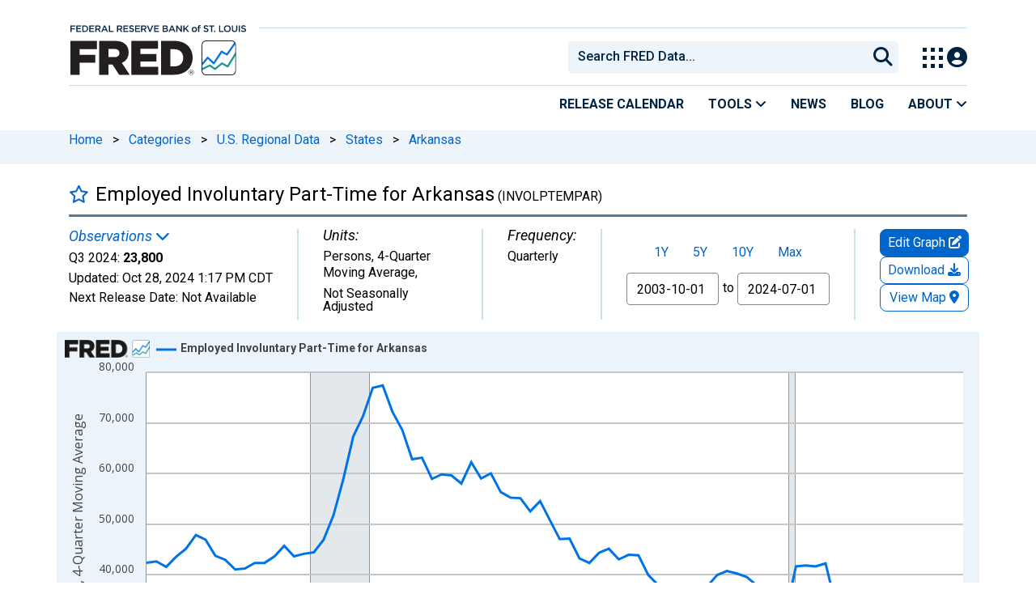

--- FILE ---
content_type: application/javascript
request_url: https://fred.stlouisfed.org/HvXyXnbK9kfdX/E2G8E0BOzUc/AVQ/uJcaDrcpkzfcGL5iri/Vy9GAQ/Cm4wX/xtwDjkB
body_size: 159657
content:
(function(){if(typeof Array.prototype.entries!=='function'){Object.defineProperty(Array.prototype,'entries',{value:function(){var index=0;const array=this;return {next:function(){if(index<array.length){return {value:[index,array[index++]],done:false};}else{return {done:true};}},[Symbol.iterator]:function(){return this;}};},writable:true,configurable:true});}}());(function(){r2();sJE();NnE();var rP=function(WV){try{if(WV!=null&&!QW["isNaN"](WV)){var qM=QW["parseFloat"](WV);if(!QW["isNaN"](qM)){return qM["toFixed"](2);}}}catch(cF){}return -1;};var vU=function(jw){var kU=jw%4;if(kU===2)kU=3;var ln=42+kU;var b7;if(ln===42){b7=function UF(V7,BJ){return V7*BJ;};}else if(ln===43){b7=function fh(wG,YQ){return wG+YQ;};}else{b7=function kw(TA,Uh){return TA-Uh;};}return b7;};var d6=function(){if(QW["Date"]["now"]&&typeof QW["Date"]["now"]()==='number'){return QW["Math"]["round"](QW["Date"]["now"]()/1000);}else{return QW["Math"]["round"](+new (QW["Date"])()/1000);}};var IJ,NW,Cc,tP,bQ,hF,bl,vM,rV,mG,nM,nP,RG,wz,pA,Ul,sG,lW,gA,ZC,Sk,Ir,Vk,Y7,mN,sF,dV,j7,MF,tk,J2,vz,Dt,F7,qJ,Wk,ZD,kQ,TU,C1,ml,Cs,RL,JL,DZ,PO,xE,NP,Lp,w6,Yz,UY,Eh,Xt,sl,pE,NJ,rM,gQ,hh,L6,xV,Sr,Pw,l7,Us,Al,JM,cM,jn,wV,RV,Z2,CU,Ez,KW,vr,g6,dO,r7,Cn,VE,wk,hp,GB,JW,mQ,UB,Yh,KJ,OJ,wF,Wp,bF,VD,K3,KO,Wr,I2,DY,Bp,Az,Gn,cL,xh,YL,HF,PQ,xw,q2,DL,MO,VZ,MJ,P3,wr,vW,EJ,gh,zc,xk,Y6,zl,k7,lp,JE,lY,gr,XL,FW,Ik,fk,sC,Q6,UW,ks,MB,BE,Jn,ZN,IY,WD,rc,BY,sP,Tw,V6,Cl,I6,B2,pD,rF,J7,dZ,v7,Yn,m3,Cp,jC,EB,TJ,n7,Q1,OM,JB,c7,Lt,wB,AA,zU,VJ,H2,kl,SN,IU,MA,Lr,Fs,UL,Uw,NZ,HB,Uk,Qk,OE,vl,Ak,tG,KD,XU,sL,Kh,Np,tV,mC,jM,CM,pU,SQ,Z7,Pn,dN,HU,hz,EO,fD,kV,JZ,Ch,rE,CG,Sc,KY,Kr,pF,TN,WQ,cz,bL,nh,ZZ,EG,O7,m2,dl,zt,VG,mF,GQ,q,OF,LL,nE,pY,ft,XG,Bw,Dc,fF,CW,l1,ZU,NF,cn,JJ,XW,fB,PG,nw,KF,FF,sQ,UC,J3,KC,N1,M7,Q7,NQ,YN,Ll,jJ,R3,DU,nJ,AZ,wE,QN,hJ,Tl,xL,ZW,Sw,GM,bw,dn,Mw,pC,cV,fw,LC,vP,WM,TW,Sh,PL,mk,gs,fQ,EM,SG,zn,LF,KG,zB,L7,IA,kE,ED,Mr,OG,Nc,Wz,rZ,A1,I1,AO,d7,D1,Is,hr,XF,BG,NE,kr,ZJ,UE,sn,vc,m1,Yc,mZ,xt,XQ,gL,nY,P6,TM,bt,FE,SW,zZ,x3,PU,sY,vn,Z,RB,UP,Kk,Fw,bn,kW,LY,nG,H7,x1,Nk,IO,Qc,E6,cl,H3,st,pV,pQ,Mn,zr,KB,hG,bk,L,Lk,RW,xl,gU,nN,rk,GW,MY,C6,bh,w7,YV,ZA,Ww,b6,HV,QP,N,Ih,HW,ll,Hp,XP,pw,Tk,QU,DO,wA,NV,mp,KA,cZ,vp,Ph,TY,AJ,Nr,EV,Jw,LG,l2,Nh,ck,v3,Ts,hB,VY,Jk,As,cC,ND,Br,Ln,zF,QQ,sM,zJ,pG,QD,V1,Yw,VM,Rn,FD,hL,Er,Ar,XJ,qG,PE,qt,Ck,OC,Nz,z2,wL,Lw,VN,nA,YA,ZP,qP,QM,XE,S6,XO,mA,rr,gG,HP,Iw,bN,PC,JD,bW,S3,hE,dL,pp,TO,A3,A6,Fp,Qh,JF,Lh,GC,Bn,dD,dY,Gz,Jt,L1,YU,U3,AG,Rl,kZ,ZB,XC,lt,rA,OB,AN,VC,Rw,PW,j6,Tt,W6,UM,D3,OD,fz,lB,rG,NL,Rp,YW,kO,Cw,FZ,gF,R,Gl,dU,c1,ss,SL,Wc,UO,x6,pt,Jl,OA,qC,PA,IN,YE,kL,bU,Xr,MP,gB,nz,rQ,sO,Os,ws,P7,rC,Vh,T2,Pl,s2,ph,gW,AV,lc,tw,FJ,PB,Dl,Xw,Ew,RN,Dn,wQ,nV,K7,BQ,tU,DV,v6,QB,sA,Hk,EF,pP,G1,W7,mn,IG,GG,qn,C,SZ,nF,BP,rY,mU,BL,pn,DA,Pr,mY,wZ,fl,gD,MZ,g7,mP,fM,fN,PM,SD,Fh,BU,vV,MG,JC,q1,p1,OL,nU,hM,m7,qW,TQ,cO,A2,B1,U2,VF,UN,jr,tM,EY,Qr,r6,Ut,GZ,qE,O1,rn,FB,AQ,l6,Oc,Rt,Qn,jF,SC,kP,Bk,wW,zk,QG,MD,gl,Kl,WZ,ZV,tp,vE,NB,Y2,tl,kY,cr,g1,qk,hA,dh,T3,PP,M1,EZ,b3,qU,GU,QA,BF,jN,NO,CN,Fl,G7,GY,xC,xc,dc,O6,p6,Kw,cB,dC,LE,lC,St,lM,p2,Qs,WE,xW,Fr,hQ,nC,Y1,FV,Jh,W1,jB,rW,TV,qF,OU,SV,tO,J,V2,wl,UZ,QL,Xl,bA,kN,Gc,cw,Kp,dB,Mt,lz,vO,f7,lA,LD,YY,Un,GJ,jD,TZ,OP,AP,Sp,Kz,k6,Fk,gw,Zp,jt,JQ,qw,wP,hZ,tZ,bZ,Zn,E7,lU,w1,Rs,EQ,dM,bM,ql,n2,AM,xU,Yl,Vt,Ft,kA,rU,tA,AE,xM,Bc,pZ,VV,Dz,jQ,dW,Il,Gt,GP,GO,Et,fE,kM,RA,IF,p3,vN,FA,lk,gJ,pk,wJ,kz,RU,ww,rz,T6,ZQ,zp,Zt,wU,rl,R2,RM,jk,qN,Gr,WA,c3,fr,K2,Nw,gM,Vw,AY,I7,Dk,zA,EE,Pt,ps,N6,D6,kG,bJ,L2,SM,jU,TG,HM,dG,kn,fJ,XB,RJ,rp,Tn,LM,EU,Rc,Ah,bc,DG,BM,Ok,Ek,Oz,BN,tC,RF,jl,Ot,H1,q3,QF,gE,nk,j2,Kt,Ct,Xh,NA,CZ,dp,xP,lO,WO,vQ,MM,f1,WB,dP,LP,hU,OQ,Gs,EA,zV,xB,pM,Cr,hP,D2,YB,U7,bY,b1,vs,Hn,vJ,qs,tB,FU,S7,tJ,Cz,DN,bs,QC,VP,gV,WJ,RZ,kF,dw,x7,RQ,UG,rB,Yp,jW,S1,gN,jV,DM,Ht,mJ,c2,B6,U6,nO,JO,NN,HE,t7,Wh,YZ,C2,pB,Ps,K6,hs,JN,Gh,T,fW,vC,pz,tY,Vl,M3,V,zO,sW,ML,qQ,gp,gt,O,dr,hn,wN,mO,EW,lL,mM,kh,GV,Uc,nn,zC,cP,Lc,sV,ds,XA,X,F1,zw,fA,s3,CP,IL,DP,OV,fL,zs,lF,Fz,l3,sp,CF,r1,vL,IZ,UJ,JU,Xk,rJ,nr,WF,gk,C7,fP,Hs,PF,OW,Mc,KQ,cE,KZ,cU,DQ,vk,zN,th,Vc,R1,GL,B7,s7,U1,tE,Sl,cp,Hw,Th,Ms,w,WN,Kn,sU,cJ,S,vF,sZ,cD,kJ,T7;var xQ=function(YJ){if(YJ===undefined||YJ==null){return 0;}var Ol=YJ["toLowerCase"]()["replace"](/[^a-z]+/gi,'');return Ol["length"];};var hV=function(cQ,Yk){return cQ/Yk;};function r2(){jY=[]['\x6b\x65\x79\x73']();if(typeof window!==''+[][[]]){QW=window;}else if(typeof global!==[]+[][[]]){QW=global;}else{QW=this;}}var bP=function(SF){var vA='';for(var RP=0;RP<SF["length"];RP++){vA+=SF[RP]["toString"](16)["length"]===2?SF[RP]["toString"](16):"0"["concat"](SF[RP]["toString"](16));}return vA;};var JG=function(YM,MU){return YM instanceof MU;};var DF=function(){return UA.apply(this,[Bc,arguments]);};var Zw=function(Hl,n1){var vh=QW["Math"]["round"](QW["Math"]["random"]()*(n1-Hl)+Hl);return vh;};var Bl=function zP(dk,GF){'use strict';var Uz=zP;switch(dk){case Er:{c6.push(BA);var Pz;return Pz=s6()[Nn(DJ)](SJ,JE),c6.pop(),Pz;}break;case st:{c6.push(jP);this[BV()[AU(zQ)](YF,Mk,Bh,K1,xA,t6)]=JP(jz);var TF=this[NG()[X1(CA)].call(null,Rh,sz)][jz][NG()[X1(Hh)](Zl,cA)];if(J1(bG()[ZG(jh)].call(null,Gw,VQ),TF[NG()[X1(lQ)](PV,zQ)]))throw TF[Nl()[LJ(CA)](JL,HQ)];var HJ;return HJ=this[bG()[ZG(DJ)](FE,zM)],c6.pop(),HJ;}break;case X:{var Z6=GF[XD];var VU;c6.push(JV);return VU=Z6&&nQ(Nl()[LJ(m6)].call(null,ND,J6),typeof QW[nl()[lh(jz)](XM,Bz,zz,dF)])&&J1(Z6[J1(typeof bG()[ZG(LA)],FM([],[][[]]))?bG()[ZG(PJ)](Qw,KU):bG()[ZG(zh)](Uc,SU)],QW[nl()[lh(jz)].apply(null,[XM,Bz,HA,dF])])&&X7(Z6,QW[nl()[lh(jz)](XM,Bz,hw,dF)][WG()[Mh(zh)](JN,JP({}),vw)])?Nl()[LJ(hw)](Nr,q7):typeof Z6,c6.pop(),VU;}break;case xL:{return this;}break;case gs:{c6.push(n6);this[BV()[AU(zQ)](In,tF,Bh,pJ,xn,t6)]=JP(jz);var cG=this[NG()[X1(CA)].call(null,nN,sz)][jz][NG()[X1(Hh)](pp,cA)];if(J1(J1(typeof bG()[ZG(lP)],FM('',[][[]]))?bG()[ZG(PJ)].apply(null,[G6,ZF]):bG()[ZG(jh)](zG,VQ),cG[J1(typeof NG()[X1(LV)],FM('',[][[]]))?NG()[X1(Vz)].call(null,Lz,mV):NG()[X1(lQ)](rC,zQ)]))throw cG[Nl()[LJ(CA)](Nr,HQ)];var xF;return xF=this[bG()[ZG(DJ)](kY,zM)],c6.pop(),xF;}break;case MD:{var hk=GF[XD];c6.push(Oh);var P1=QW[bG()[ZG(m6)].call(null,bV,lV)](hk);var xJ=[];for(var qh in P1)xJ[j1()[xG(jz)].call(null,Wn,VZ,JP(JP([])),JP(jz))](qh);xJ[s6()[Nn(SU)].apply(null,[cA,Zk])]();var lG;return lG=function Dw(){c6.push(KP);for(;xJ[WG()[Mh(jz)](kk,JP({}),QJ)];){var fG=xJ[X7(typeof s6()[Nn(lw)],FM('',[][[]]))?s6()[Nn(q7)](Gk,jA):s6()[Nn(sw)].call(null,Ml,Sn)]();if(GA(fG,P1)){var SP;return Dw[X7(typeof NG()[X1(SA)],FM('',[][[]]))?NG()[X1(In)].call(null,CQ,IM):NG()[X1(Vz)](sz,R7)]=fG,Dw[BV()[AU(zQ)](LA,KU,Bh,gP,EP,t6)]=JP(zh),c6.pop(),SP=Dw,SP;}}Dw[BV()[AU(zQ)].call(null,Fn,A7,Bh,gP,mw,t6)]=JP(jz);var JA;return c6.pop(),JA=Dw,JA;},c6.pop(),lG;}break;case pB:{var k1=GF[XD];c6.push(Ql);if(X7(typeof k1,s6()[Nn(In)](tF,dQ))){var jG;return jG=NG()[X1(Aw)].apply(null,[rr,jh]),c6.pop(),jG;}var YG;return YG=k1[X7(typeof mW()[En(m6)],'undefined')?mW()[En(FP)](XV,IV,Aw,jA):mW()[En(t6)](TP,NU,Rk,Dh)](new (QW[J1(typeof j1()[xG(m6)],FM([],[][[]]))?j1()[xG(Pk)](UV,AF,z6,JP({})):j1()[xG(IQ)](qV,R1,PJ,On)])(X7(typeof Nl()[LJ(rh)],'undefined')?Nl()[LJ(Xn)](hU,z7):Nl()[LJ(dF)].call(null,F6,tQ),bG()[ZG(SU)].apply(null,[x6,Gk])),Nl()[LJ(Zz)].call(null,mh,H6))[mW()[En(FP)].call(null,LQ,IV,Aw,jA)](new (QW[j1()[xG(IQ)].call(null,qV,R1,Zh,Xn)])(X7(typeof NG()[X1(Mz)],FM([],[][[]]))?NG()[X1(wh)](XJ,DJ):NG()[X1(Vz)](NM,f6),X7(typeof bG()[ZG(q7)],'undefined')?bG()[ZG(SU)](x6,Gk):bG()[ZG(PJ)](tn,MV)),j1()[xG(rw)].call(null,Z1,OU,lQ,qA))[mW()[En(FP)](X6,IV,Aw,jA)](new (QW[j1()[xG(IQ)](qV,R1,Aw,jz)])(s6()[Nn(Sn)].call(null,dA,BG),bG()[ZG(SU)].call(null,x6,Gk)),mW()[En(zz)].call(null,qA,HG,D7,WU))[mW()[En(FP)].apply(null,[LA,IV,Aw,jA])](new (QW[j1()[xG(IQ)](qV,R1,fV,JP({}))])(J1(typeof Nl()[LJ(dF)],FM('',[][[]]))?Nl()[LJ(dF)].call(null,KV,XM):Nl()[LJ(Mk)](kr,Vn),bG()[ZG(SU)](x6,Gk)),J1(typeof Nl()[LJ(CA)],'undefined')?Nl()[LJ(dF)](LU,Ql):Nl()[LJ(El)].apply(null,[gn,wn]))[mW()[En(FP)](Jz,IV,Aw,jA)](new (QW[j1()[xG(IQ)](qV,R1,CA,KU)])(mW()[En(Pk)](tQ,q6,t6,El),bG()[ZG(SU)](x6,Gk)),NG()[X1(tQ)](DM,LV))[mW()[En(FP)](tQ,IV,Aw,jA)](new (QW[j1()[xG(IQ)].apply(null,[qV,R1,JP(JP(jz)),JP(JP(jz))])])(Nl()[LJ(Sn)].apply(null,[VP,WP]),bG()[ZG(SU)].call(null,x6,Gk)),WG()[Mh(p7)].apply(null,[G7,VA,lw]))[mW()[En(FP)](D7,IV,Aw,jA)](new (QW[j1()[xG(IQ)].apply(null,[qV,R1,xA,Jz])])(J1(typeof j1()[xG(Aw)],'undefined')?j1()[xG(Pk)].call(null,FQ,T1,JP(JP(jz)),CA):j1()[xG(jh)](sh,R6,JP(JP(jz)),vG),bG()[ZG(SU)](x6,Gk)),J1(typeof s6()[Nn(Aw)],'undefined')?s6()[Nn(sw)](Qz,hw):s6()[Nn(lw)](M6,KM))[mW()[En(FP)](fU,IV,Aw,jA)](new (QW[j1()[xG(IQ)](qV,R1,Zz,JP(JP({})))])(nl()[lh(In)](q6,wM,jh,dF),J1(typeof bG()[ZG(Ow)],FM('',[][[]]))?bG()[ZG(PJ)](lJ,QV):bG()[ZG(SU)](x6,Gk)),BV()[AU(Mz)].call(null,Wl,t6,An,HG,JP(JP({})),t6))[s6()[Nn(Xn)].call(null,UU,MQ)](dJ[zQ],N7),c6.pop(),YG;}break;case qp:{var IP=GF[XD];c6.push(UQ);var sJ=QW[bG()[ZG(m6)].call(null,CV,lV)](IP);var ZM=[];for(var E1 in sJ)ZM[j1()[xG(jz)].call(null,Wn,hl,HA,lQ)](E1);ZM[s6()[Nn(SU)](cA,YP)]();var CJ;return CJ=function qz(){c6.push(Qz);for(;ZM[WG()[Mh(jz)](E9,JP(zh),QJ)];){var Af=ZM[s6()[Nn(q7)](Gk,J8)]();if(GA(Af,sJ)){var nX;return qz[NG()[X1(In)](E8,IM)]=Af,qz[BV()[AU(zQ)].apply(null,[TR,JP(JP(jz)),Bh,lx,sH,t6])]=JP(dJ[zh]),c6.pop(),nX=qz,nX;}}qz[BV()[AU(zQ)](HA,Sn,Bh,lx,JP(JP(zh)),t6)]=JP(dJ[zQ]);var lI;return c6.pop(),lI=qz,lI;},c6.pop(),CJ;}break;case SZ:{var vq=GF[XD];var SX=GF[YC];c6.push(pI);var n5;return n5=FM(QW[bG()[ZG(t6)].call(null,Gn,LA)][Nl()[LJ(lw)](AV,M6)](Gx(QW[bG()[ZG(t6)].apply(null,[Gn,LA])][mW()[En(H6)](z7,GS,dF,pg)](),FM(Rg(SX,vq),zh))),vq),c6.pop(),n5;}break;case ds:{return this;}break;case RL:{return this;}break;case I2:{var l9=GF[XD];var Cv=GF[YC];var U4=GF[Nt];return l9[Cv]=U4;}break;case bZ:{var Ij=GF[XD];var Aq=GF[YC];var YX=GF[Nt];c6.push(RI);try{var Qj=c6.length;var gS=JP(JP(XD));var Gm;return Gm=Nv(lY,[NG()[X1(lQ)].call(null,J5,zQ),Nl()[LJ(rh)].call(null,Dj,zM),Nl()[LJ(CA)](DX,HQ),Ij.call(Aq,YX)]),c6.pop(),Gm;}catch(Nm){c6.splice(Rg(Qj,zh),Infinity,RI);var G4;return G4=Nv(lY,[NG()[X1(lQ)].apply(null,[J5,zQ]),bG()[ZG(jh)](CI,VQ),Nl()[LJ(CA)].apply(null,[DX,HQ]),Nm]),c6.pop(),G4;}c6.pop();}break;case nO:{var mg=GF[XD];var Xj=GF[YC];var p5;var PX;var tb;var b9;c6.push(II);var K0=Nl()[LJ(In)].call(null,f6,X6);var s8=mg[X7(typeof bG()[ZG(In)],'undefined')?bG()[ZG(zz)](dn,El):bG()[ZG(PJ)](h9,S5)](K0);for(b9=dJ[zQ];Jm(b9,s8[WG()[Mh(jz)](cU,JP(JP(zh)),QJ)]);b9++){p5=Mj(Q9(Jx(Xj,Vz),dJ[dF]),s8[WG()[Mh(jz)].apply(null,[cU,PJ,QJ])]);Xj*=dJ[Aw];Xj&=dJ[Vz];Xj+=dJ[m6];Xj&=dJ[lV];PX=Mj(Q9(Jx(Xj,dJ[D7]),dJ[dF]),s8[WG()[Mh(jz)].call(null,cU,lQ,QJ)]);Xj*=dJ[Aw];Xj&=dJ[Vz];Xj+=dJ[m6];Xj&=dJ[lV];tb=s8[p5];s8[p5]=s8[PX];s8[PX]=tb;}var qR;return qR=s8[j1()[xG(zQ)](Yq,ll,JP(JP(zh)),JP(JP([])))](K0),c6.pop(),qR;}break;case Fp:{var SI=GF[XD];var ZH=GF[YC];var sj=GF[Nt];c6.push(pm);SI[ZH]=sj[NG()[X1(In)](n0,IM)];c6.pop();}break;case PB:{var Xq=GF[XD];c6.push(Cq);var xv=new (QW[j1()[xG(wh)].call(null,cH,WJ,Fn,TR)])();var Dv=xv[bG()[ZG(Xn)](kz,X6)](Xq);var cm=NG()[X1(Aw)].call(null,gG,jh);Dv[J1(typeof bG()[ZG(jz)],FM([],[][[]]))?bG()[ZG(PJ)](jA,SU):bG()[ZG(wh)](RA,Zx)](function(Xg){c6.push(j4);cm+=QW[s6()[Nn(m6)].apply(null,[N7,Oq])][J1(typeof mW()[En(dF)],'undefined')?mW()[En(t6)](fV,q0,JH,Cg):mW()[En(dF)](fU,Rz,zQ,jS)](Xg);c6.pop();});var fj;return fj=QW[WG()[Mh(zQ)].apply(null,[O6,Mz,pb])](cm),c6.pop(),fj;}break;case HB:{var Y9=GF[XD];var EI;c6.push(bq);return EI=Nv(lY,[bG()[ZG(tQ)].apply(null,[JJ,rh]),Y9]),c6.pop(),EI;}break;case ZD:{c6.push(R9);var Lm;return Lm=new (QW[Nl()[LJ(z7)](pS,VA)])()[Nl()[LJ(LA)](LS,cH)](),c6.pop(),Lm;}break;case lY:{var YS=GF[XD];return typeof YS;}break;case kZ:{c6.push(IR);var x0=[J1(typeof j1()[xG(Zz)],FM('',[][[]]))?j1()[xG(Pk)].apply(null,[qv,Wf,JP(JP([])),JP(JP(jz))]):j1()[xG(p7)](M6,W4,c4,Wl),J1(typeof j1()[xG(lQ)],'undefined')?j1()[xG(Pk)].apply(null,[Zg,VX,fU,JP(JP({}))]):j1()[xG(DJ)](LQ,tl,VS,lV),Nl()[LJ(zX)](EJ,D7),X7(typeof bG()[ZG(D7)],'undefined')?bG()[ZG(El)].call(null,QQ,HA):bG()[ZG(PJ)].call(null,w0,T5),nl()[lh(Pk)].apply(null,[m0,dg,dF,In]),NG()[X1(Zz)].apply(null,[nE,H6]),Nl()[LJ(On)].apply(null,[bM,Aw]),bG()[ZG(Sn)](Ck,RI),Nl()[LJ(xn)].call(null,K5,qV),NG()[X1(Mk)](Bw,P4),j1()[xG(SU)].call(null,CA,XP,Kg,q7),J1(typeof WG()[Mh(Zz)],'undefined')?WG()[Mh(D7)].apply(null,[pX,z6,A5]):WG()[Mh(q7)].apply(null,[WA,H5,LA]),s6()[Nn(P4)].apply(null,[qV,Fz]),X7(typeof NG()[X1(Xn)],FM('',[][[]]))?NG()[X1(El)].call(null,FV,xn):NG()[X1(Vz)](SS,VR),Nl()[LJ(P4)](H1,tF),BV()[AU(X6)](In,q4,g5,Lv,Hh,sw),NG()[X1(Sn)](WM,jS),J1(typeof NG()[X1(H6)],FM('',[][[]]))?NG()[X1(Vz)].apply(null,[Vm,q8]):NG()[X1(lw)](nw,Bz),X7(typeof WG()[Mh(lQ)],FM([],[][[]]))?WG()[Mh(Xn)].apply(null,[nF,Jz,Xn]):WG()[Mh(D7)](m8,JP(JP(zh)),n9),j1()[xG(q7)].call(null,z7,mJ,VA,fV),mW()[En(VA)](IM,rX,hw,KU),Nl()[LJ(Zx)](RQ,vw),J1(typeof bG()[ZG(lq)],FM([],[][[]]))?bG()[ZG(PJ)].call(null,BR,TX):bG()[ZG(lw)](sQ,LQ),BV()[AU(lQ)].apply(null,[lq,Zh,Em,hS,LV,In]),j1()[xG(Xn)](LU,lU,zh,tQ),bG()[ZG(zM)](L1,vG),j1()[xG(Zz)].apply(null,[In,nV,CA,HA])];if(nQ(typeof QW[s6()[Nn(HQ)].apply(null,[Mv,OU])][J1(typeof nl()[lh(Vz)],'undefined')?nl()[lh(zh)](xm,zS,xA,gf):nl()[lh(H6)](K5,Sg,F5,Aw)],mW()[En(jz)](Kg,AI,m6,B4))){var Db;return c6.pop(),Db=null,Db;}var HX=x0[WG()[Mh(jz)].apply(null,[fQ,JP(JP({})),QJ])];var t5=X7(typeof NG()[X1(vw)],FM([],[][[]]))?NG()[X1(Aw)](fP,jh):NG()[X1(Vz)](Vz,jh);for(var f8=jz;Jm(f8,HX);f8++){var wj=x0[f8];if(X7(QW[J1(typeof s6()[Nn(FP)],FM([],[][[]]))?s6()[Nn(sw)](Hm,Gb):s6()[Nn(HQ)].call(null,Mv,OU)][nl()[lh(H6)].apply(null,[K5,Sg,p7,Aw])][wj],undefined)){t5=(X7(typeof NG()[X1(xn)],FM([],[][[]]))?NG()[X1(Aw)](fP,jh):NG()[X1(Vz)](KH,d0))[NG()[X1(Mz)](kM,Km)](t5,Nl()[LJ(Wl)].apply(null,[zl,Km]))[X7(typeof NG()[X1(CA)],'undefined')?NG()[X1(Mz)](kM,Km):NG()[X1(Vz)].apply(null,[Pm,IH])](f8);}}var GH;return c6.pop(),GH=t5,GH;}break;}};var Mj=function(rq,Cb){return rq%Cb;};var I8=function(){hf=["D)","E\x3fl","$ZF\x00\nYWR","Z!QR","WZW2GQ\x00K\x40","\fbnv)lc","\b!\"2G","T7Y\"\x3f","&GF",">H\'-L","L\fGN\fT","\x3f:)3L1\x3fL\fGN","/BTe2GD;","\x40K!YJ\\9NZG1A\tv<GC)R+W%l\x3f\t0[Q_<\x07UM;HK:\vW_:\v]/8\x3f}\b\\!Q\tP7AV=\tn5\fQZ{\v]\"d","P\b","TBM%","UN<\vKM5\n\\","wN/M","M","LN1Y\x40R","\'\vLG","9L\\X\x3f","\t$*4D\rKBU*C","\tI.9$","TU","98$\vL","_-\n/(E0QX","\x3fP82#!8]4H","LV\x00UQX.\r}/<)]&","eJ4\tLFJ_R)","H)","K|R:\to%\r%0]","~S","AU-D^A4JG8","UG","//2G!-L","\x40)H-\n/","\x07& 8y=\rVZW","\x3f\vF7","9EDW%","\x07NkxVl\v\\~\"v{O=r+]#$\x07{","VU5WZG!","Y","O0\x40CN]T>\n","^0KZH=","`!^QE","(2\\8\tV","%WP","T","QS6","7]L1\vK","A:D",",LfN*NXEN","_QDG;\rL\x07v8\rU:","S(\n","\\;S","\x07%\x40n","\tJ\\Y=pYP>[a;LU^5N","=\v{UG/\fN)$:<2]0\bkRT9K","\"Y","GT)Y\"","UC9\\N5\f]rg","R:GV1\nlMG>","-J","g~","5\rL[Q2P","p\n","WZZ>\nO-","_D\'DG","\\+9)\bO<\x00T","6","m4]9\\W=aYP8]","/<\vJVx_,U_A&","<","\r6ej \fHfR*\fY\x3f","P--0","I2TiP","V\b","]B^8Q#%\"","\tH8\t","DYL3[O","]:]\t\x07( 8","C>H","|T.FZK1[HV UDC{\rSl8)<\t;V\x40\\N=UW\x409\tK:\vLUY8F>\bj#/L\'LLX=\x07_V0\tH\x408Y4-+5}\bK\x3f\t[F5REVuHT1XYl\b\x00Q.\nd%)[4Whq\x07[G!FFz","#/PG+s52v_.","\nF/Q\\X1K_V,AC:]","`v&u\b","8-3L1","5J%\x07>#/","<L9\x00Q\tZ","E \tLZN0","\r\nD\r\vY\x40V","G","Z9[\b","\"]","x","6]A<","at\r5","^\x00]","[\x3f\x00","o8$+","","i;","QG","z4I ","2\te<]","J*HBM6E","\x07;q",">]\fYj4FOG\'[G&\vQ[Y{)P9$",":-/L\x00W\fA","\fO)/.","c\x00((/_0g\bC[4RWV0","L\'",")#9|\x07%{XJ7ISL!","J2","L9\tU\b[NCb[%","H9P\f","9","\'_G&\v]","<","2N","\x409[","T5\x07\t>","\fL,/W\tP","\fEJ4^pW;","]0","0HEV;DG","\bD","K2","c[U1_8W!/\"8H!J0","\bW#ZN\fUWA>","C$\nyDc2Y>","\'NK\'\f]Fg)H#\t&<\tM9\tJ","=W","L&HN8,J]P<N","/\x07$+8","3\rUYC"," uT\t","]*8\x002","N4\b]c$\nyAC4\tS\x3f2","A\r"," <\tN \r_\b","L5QSV/N\'%.\x40:K"];};var Q9=function(cg,gm){return cg&gm;};var A9=function(){if(QW["Date"]["now"]&&typeof QW["Date"]["now"]()==='number'){return QW["Date"]["now"]();}else{return +new (QW["Date"])();}};var Q8=function(){return ["S4K","5U+X","5\x3fZ[+)I%","]W,*Y5mZ\\N","^S:\'w4D","LfWn0]=TR\tU-\x00]OWCC2\x00f+4Q8NE\x40nB","DN!3LT\x405\'\f","*\"1\x07WWz<","","Y 4Y0YOZTL/]","O\nZBt","0WbP\v","B76Y","\bTW:)N","","PS)H8RXl\rN\b","C(\\Xnn[4I\x00DO[5\"Q\\Jn<X7nGyaX\t\x00L]UU!YQSfVj`\x3fku","ZE","u/(R>IJV]]4\\\n^L\r#PA 3P=BF[BJ\t","e&\'N4mY\x40\v\x00>]\n2JOhI!M","V4","B","\b\nT","Q","NFLH/V\t)KK","4VD+4","_>R]\x40","W0\\L","WE4E","\f\b","E+%N4I","wZC5[ W","#XRLJ","jCQ"," 6O","","J89]KL\f(","U",")&VR","hj ","\\L\x07(R4OeJ\tEv","YE\x40\b2","N\x40","%\b^S","qD","A","4\\[u","]]F2\t\f","2","G\tp]","A\n","#7\n^S>\'X\"","F<)X$^Bz","#\'D|J_M\\CJ1\r","n4\\ZyY]]\t,\\(\n//(\\X #_%sGLKU--\x00_BqKCnSBFQ_:o","p\r/\tKcZ/\x3fY#","\rT<LW","\tVD/X%U","QhD\'\r9EW\"/X","\x00VO","bALRY\x07\x00V\f_\x40","B\b2U\x00N\x40","\x3f4","","#\x00AB=","\x00)\r\x00\x07VB+\"","4Y5HUL","{/>U<H[\tL\t SOKL#\x40PS+\"Y5","$\x07Wf!5H\\BH","\b#[QG","\x00\n]","p\x402","yA","OJ","5P\x40E","","\x40B!4YXT~E(]*V\b}]\x00#\\X",")\t","Q=]V2","\bT",".K\nJ","U4\"]B","\rJfP0]W:/J4UF}\\R","\n]U+*]3QS","A\f_#3Q\x00V","[\x00VC\n4\r5R_\"\x07X5OSZ\b","","J\nVA4","0\tQ_\"/H(nBH","]","R\v#","<3M]K5","YI#","1]%TXlR\\.j\nKP2","}","J","%\\E+\"","\x00WB#\x405\nAB&fl=HQ","cy","+[","P0xa&uP0r}`oI;q}s^2v","\x40p<v","<}i&4","DS,-U%u_MN","NN","HW\"6)-__).H","L\"kWW!!\\B/U6SWE","45GD\'#O","En4<\trt\"\x07\"*Gwu9Zw]:>a;n6M\x004~\fd\'5!11\x00WsW3S:>L\tv-\'1/\n)\bGP\r1\tbw\rj+gnc9%*Z17L.yc\x00u\"\nke6\x07wawh<Oa=}sMif\x0711)Gw\x00_bEH#,X=dE\x3f\x004_yd17B\x07FEHlwk2\'qn4<\x004y.~Q\"\x07#\'\x07]~S|wj<C34<\v<lW[d$\x07))*|A\x07W9mBh:6D;!\t\x3fH\rU\x40\x07+\x40)rw\v.X\twh*>a=fGM\x004ra\x00\x07*rwrv&\ngh:H&W>y.{F6\n(1,rwi\nwh8u0g4\x3f&4L.yf*8*|A\x07W9gBh:8B;y\x00\'r\'Wim\x07!:d\x40*(}|wh..jKn4> W6yj\x07!iB\x07w\b^An\nu2+t*yW2!19T^y\x07}^c`*9U\vn4\x076\x40yMT\x07!3\n_De\x07R>|wh\x3f\rg=k<\x00\x3f\x40>JR\v\"\"D*rg\x07}jh:5Ob<$y.{S\fG:rw \x00])Ju:>jL\x00y.{F\r(1\'bw*[(EAj,\va=l=y#id\"W*r|;%q2|SN:>c%z\x3f3$y.VA>3<Gwhm~h1=n\x3f[.TW2\x07!uN9k%|wjZ4n\x3fq4y%|t%!bw+f+EAm\b>a6N\"q7y.|V\"\x07*C\b~U2}[o}5z8C\',WnI\'R\b}w1_\twLd#)3I$ rYuP\x07!IN9O||P=G=4< \v=AD4s:vw[6h^N:Ha=lNEy.n_\f1Qs4m|wL\f>bK,\'N\vt\"\':ja;>}3lwkH1%w\x3fM=wyg\x07W1*tc}E0jG\t.e=n\n\x004T\bAb\"1*ib*v!_[L>q=m4\b6.yf\x008*|A\x07Rgqh\x3f\fa=e\nEz.ym\x07!:\'aU-\x07\v|uzK*y=`<\x00\\Jt&\x07!rw#sq)Ju:>a%n:\n\x004SBQ\"\x07&XqE/o)|}9>a4\\4<\v1i[d !$*r|#%2|qh8Oa=e)yyXyd (\x3f[rw5f\bXM<X=J<\x00H\x3f\x00\x07!1*w[)*\n|wm0>Nn47$Myd60:ro\tK|[s\va=j5Y#}d!1*`px\x07}y\\K*>a(g<\x00\x3fM;wR\"\x07\rE&Gw^kCsH-O~=\x004rlH>!\"\x07w\x07}Jp:>a8I424y%|t1!1Cf=}\b|y^:>M&U<\x000[\'n_\n%1bw\x07o\vwh:;J.H4:\x00%K.yoPH\nFw\x07}s``\ba=B-nrYyd\"SCrw*ngW:>j,bM\x00J>yd6$(1!R\x07voUJ:R-n41\x40{r\x07!3:If\x07v0\rwh1(CL43$y.TA;>3<Gw];m~h1=n\x3f5\fM[.TW2\x07!kN9k%|wj)Ld4n\x3fq4y%Mh[%!bw-j+EAjK>a8\\4<\v%uW[d\x07!41tZ|}NwhBNaD#M\vtt\"7>ia\bvfkEs,NLA&\x00>\b-yd+5!1-tN9\x07eoQy<>u%n\r<4Myd\b\b&\bwE\x07ndn{\va=l 8,\ry-_dT\x07!5\x3fdp~\'p\x00|w5\tCKj40y.]R\"\x07\r\x00KA}$Jwh2ZX4$\x00\'_$g4W1*vb\x00\f0qgh9jM/7Z*yW2!1)ro\tKsg4<Z(S\x004%1bs\x07mNwh1(CL4:\x00a.wR\"%AWq\'v}oLJ#5~6\t\x00$y-d*!2\fpqO|dg\"\'r[4<V\vV21:ru3K|]g=Hrn2<.,y Od \"\b]x\"kd\rDx>>a\tX4<*;~Od:\x076<rw7e)yEh:5Q%<$y.zq5!1!wd)}|`B\nW=n q4z=V;&,eB\ta^cN)g:A!\x07b\r}g*4\x071*rw\b\nn6poh:>a\x07J\x004{9\tC+\x07(*rwp\v|uH1=n4;/Zyd%1*|giVZj-)r:wEH\'}8\x40d0\rT1*rw\f}\bytA\r\v\vn4.\x40z\"\x07!6FA\x07P\vDh:<qb6&4y-\\v4q!1)aD\x07~cw^JI)v)D\x00&s[yd\"\x07\"jqe1}VUS\bdn478z\by\"\x07\'%XaO/\t\x3fOgl:>E\vn49\f.|V\"\x07:${|>$Q4Iwx:==n6a.wR\"\f>[P[\"3fg\rth::c=Z<\x00H7\x40R\'5!1!`6!}f|wj7s\bn$<By.{vS#G*ruvd|y^:>K\bi2<y.rK:pP2*r~=\x07}uUd>g=M<\x00\x3fp\ftt\"\r\b\x07Q[*v]xtIa=n4:)$U_yd&1W1*pd}\x07f|wj)Ld4n6;w4y.s!!!*ru+l|tN<Ha=l\'Fbyd\"\x07\b5(iW~\x07}\r`>L~4<*#ROf42!1(a~}\\h:5r1<-\x07i.yI11\x07(dB\x07xa:0W=n6By.{w\t1Dw(n\tEAm\b>a6BV64yb_\x07!7\tt`;REx3\fa=e2$q^\x40.Zt\"\r>jn^coZx#,X=dE\x3f\x004|yd)\x009H\br\x075{Up:=G7h4924y\x07O|;\f*>_C*\r\f|we\b>a6i,ny.r}5m1*X`$,q;Nwh1:CL4J\x004{Ru\x07!:-jN\n5}wa;n$\x00:O.{m!.%_es\f#lsh:G8j:\n\x004S9RO(01*yd~_\nwh8)N0\\4<\v=uYNV\"\x07*62Dz=\x07}\r`Q>g=\x40,<y,pg\v%>\x07`a{vN\x00xwhh9m\x004r:[h\x00\x07W1*pl \t\f|lZ!(K294]ydG*rul\"|wc>H\x3f]2<y.jk:2rw\nkGEx8\va-n7)jy.TM,>4rw+_zJwho;n4$_.d\"7-JU|v3Se]:.a\x3fh4924y=v|;*rrv+Ngj>q=m,\ty.ru.1,*r|\v2|L\f>auR&\x3f.yd$,!*ry9\x07}<\tLQ\f;S=n\x3f\x00O.zK\x0769ERy}z|]\"(Un,\x007\v!\b|;\fP&#|Nu\b|y^:=L2-\x00bY\bg\"\x07(*r|7\"~6|h:8uO}\f\x40Vi`\"\x071<rw\x00_i^wn:<=n\x3fNM[.d\"2($wO\vjG8In\n\x004V\v|Q%!1*r|QIwh80g4264yb_\x07!7\tt`;REx3\fa=eF,9yXyd 8\x3f[rw,]{Ox#,X=dE\x3f\x004}6yg\r\'1/\x40w.K\be|S!*L\tK>M4y%h\"\x07#X~\tK|[sHa=lN\n\ry\nOd\"+T\n*FA\x07QeGN^:=n6q%.VJ\"\x07!wh+mEh:5U1X9\x004r[h\x00\x07)(rw*Hf|wnML\tu2Dry.rG\x00R<W^*(tzN:>a=k\x07E{\rid\"-5Du~\x07}Qh:<Bk=<3\b\vd\"\x07!.jw\x07Qh:>b4<v4y,ZK\".2_rt\x07}jq:>j4b\x00-OR","","!QS\x07qXBL\v","][!3O4YY^","Y\rF=[","r<wk","LD3","d6\f;RO#H$M","TQ`\v","VN\fQYPpY^","O_5W","\"]B\"","\bI[","","0\tQ_\"/H(^^HE","Y<\\_E","%M9oYq+<E30\x40mAK.)ujLKZ","Q+2t4\\D]A\b{$LUU","C&",";%P\x00V\x40-3\rAe+4J8^S"];};var qf=function(DH){if(QW["document"]["cookie"]){try{var Kv=""["concat"](DH,"=");var RS=QW["document"]["cookie"]["split"]('; ');for(var Sz=0;Sz<RS["length"];Sz++){var O8=RS[Sz];if(O8["indexOf"](Kv)===0){var N5=O8["substring"](Kv["length"],O8["length"]);if(N5["indexOf"]('~')!==-1||QW["decodeURIComponent"](N5)["indexOf"]('~')!==-1){return N5;}}}}catch(tf){return false;}}return false;};var Gx=function(pq,FS){return pq*FS;};var rR=function(vj,mR){return vj>>>mR|vj<<32-mR;};var Yx=function(){return UA.apply(this,[X,arguments]);};var Mb=function(){return UA.apply(this,[st,arguments]);};var k5=function(Of,If){return Of<=If;};var rg=function W5(Qq,CH){var fX=W5;for(Qq;Qq!=Gc;Qq){switch(Qq){case OC:{p9=m6+N7*D7+Vz-zh;JI=dF*IQ+Vz+D7*t6;LI=Ow+D7+Aw*lV*Vz;sS=IQ*tF*Vz+m6*Ow;Hg=IQ-dF+lV+Aw*N7;gq=Aw*dF*lV*zh;Qq=Pr;DI=dF*m6+IQ*D7*Vz;d9=zh*IQ*lV*tF-dF;}break;case cL:{Qq=V2;Kx=Vz*Ow+tF*IQ*Aw;jf=Vz*N7+dF*m6;EX=IQ*Ow+D7+N7*Aw;K9=N7*Vz-D7+dF*lV;IX=lV*D7*IQ-Vz*zh;nx=lV*N7-dF*Aw+Ow;}break;case l3:{Ng=zh+Ow+m6*N7+tF;cb=dF*Ow*D7+IQ*tF;BH=tF+D7*IQ+N7-m6;Qq-=qp;qS=Ow*IQ*zh-Aw+t6;}break;case mD:{Cm=m6*N7+dF+Vz-tF;k9=zh*lV*dF*m6+Aw;zR=D7*Aw*IQ+lV+zh;Zv=N7*dF-Vz*D7*tF;Ux=zh+lV*tF*t6+IQ;CV=Ow*N7-m6+zh;Qq=rB;}break;case YW:{Qq=Mr;k8=N7*lV-IQ*Aw+dF;Q5=Vz+IQ+Ow*t6*Aw;hx=N7*Ow+t6*dF-D7;L8=m6*Vz*dF-Ow+lV;XS=zh*Aw+N7*Vz-IQ;tS=t6*N7+zh;Jg=Ow*N7-D7-Aw+IQ;xj=N7*m6-Vz-D7*Aw;}break;case PW:{pm=IQ*Vz+N7+Aw;Xv=IQ*dF*Ow-tF*zh;UI=t6+Ow*IQ+m6-Vz;nR=N7*Aw-D7+dF*tF;Z1=Aw+N7-lV+IQ;pR=IQ*tF+N7*Vz-Ow;G0=Aw-D7+lV+Ow*N7;Qq=KC;}break;case jC:{Ml=Aw*N7+zh-m6*Ow;GR=tF*N7-m6+Vz*Aw;SS=zh-m6+lV*N7+t6;Nx=t6*N7+Aw-IQ+lV;M4=IQ+Vz*dF*Ow;Qq-=Z;}break;case HW:{hq=m6+N7*Ow;hl=IQ*Ow-tF+N7*dF;TI=t6*N7-D7*Ow*tF;Qq=zN;xq=IQ+dF+Ow+N7*m6;}break;case Qr:{jX=dF*N7-IQ+zh-Aw;zv=dF*Aw*Ow*tF+zh;Sj=Vz*N7-Ow-Aw*D7;Px=IQ*lV+N7+Aw+t6;Qq+=rs;q0=m6*N7-D7+Vz*zh;JH=tF+Ow*IQ*zh+Vz;Cg=t6-m6*Ow+N7*dF;}break;case RB:{Qq-=MD;bI=tF*IQ*D7*t6*zh;AX=Ow*zh*N7-dF;jg=N7*tF+IQ-Ow+dF;Lb=N7*Aw-IQ+Ow+dF;pg=N7*t6-m6-tF+Aw;}break;case lB:{v5=tF*N7-t6*lV;J8=N7-Vz+t6*IQ*zh;Qq=JW;OX=N7*Vz-IQ*t6+Ow;km=Vz*N7-t6*dF;nI=IQ+Vz*Ow+N7+zh;Cj=IQ*Vz+dF*N7-m6;lm=m6-Aw+N7*dF-Vz;Wq=D7-N7+IQ*tF*Ow;}break;case rB:{pv=Aw-dF*zh+Ow*N7;t8=dF-Ow+N7+lV*IQ;Wb=N7*dF-t6-Aw-D7;jv=Zv+Ux+CV-pv-t8+Wb;Qq=jB;Ag=Aw*N7-Ow+lV-dF;pb=m6-lV*zh+IQ*tF;k4=IQ*t6*dF-D7*Aw;}break;case pY:{d5=zh+Aw*IQ*D7-N7;Qq=tC;sv=N7*Vz+Ow+lV+zh;W0=tF+Aw*N7*zh+IQ;kg=Aw-D7+Vz+IQ*lV;XI=m6*t6*lV-Vz+tF;}break;case Cr:{cR=IQ*m6+D7+N7*Ow;QH=lV*m6*Aw-Ow;Qq+=L2;X4=lV*D7+N7*tF+dF;jA=t6*Vz*lV-Aw-IQ;N9=Ow*N7-Aw*t6*D7;mX=N7*Aw-zh-IQ-t6;nb=N7*Vz+dF+t6-tF;}break;case Gt:{cj=Aw*IQ+N7*D7+Vz;bV=IQ*lV+Vz+N7*Ow;Hb=D7*Vz*dF*Ow-m6;Qq-=XL;Jb=dF*lV*Aw+m6-N7;PH=zh*m6*D7*IQ+N7;}break;case jW:{zj=dF+lV+N7*Ow+tF;fv=IQ*Vz+dF+lV+N7;LS=t6*N7+Aw*IQ-Vz;bf=tF+Vz*N7;Qq=YB;mz=N7*Ow-Vz+Aw-lV;Z8=tF*Ow*m6*zh*t6;}break;case gE:{zS=t6+zh+N7*Vz+m6;gf=Vz-t6+Aw*IQ*D7;Qq=sC;KH=zh+m6*D7*IQ;Pm=IQ*tF*lV-m6-Vz;M8=t6+lV*Aw*Vz+Ow;z9=D7*dF*IQ+lV*Ow;D0=tF+t6*dF*IQ-D7;F9=m6*t6+Ow*N7-lV;}break;case wZ:{vf=tF-Aw+IQ*Vz-zh;KI=IQ+Aw*N7+tF+m6;B9=N7*Vz-dF-Aw-Ow;Hm=D7*lV+Ow*N7+IQ;r8=Vz+N7*D7-tF*Ow;j8=t6*Ow+m6+N7*Vz;Pq=Vz*IQ*t6-N7;Qq=Kp;W8=IQ+m6*N7+Vz*dF;}break;case VC:{Qq=Gc;return j5;}break;case Sr:{DS=D7+IQ+Aw*N7+m6;cq=N7*dF+lV-Vz+tF;V5=Vz+N7*tF-Ow*m6;KP=lV+zh+N7+m6*Vz;SJ=lV+t6+m6+dF+N7;jP=IQ*D7*Vz-lV+tF;U5=D7*N7*tF-Ow-IQ;Qq+=pD;}break;case Mr:{Vb=Ow*IQ+dF+Aw+N7;z8=IQ+N7*Aw-dF;XX=Aw*dF*D7*Vz+m6;Lf=Vz+dF+m6+Aw*N7;W4=IQ*Ow*dF-N7-tF;Qq-=vW;w4=lV*Ow*dF-tF+m6;g8=IQ*m6-D7*dF;Rz=IQ*m6+t6+dF;}break;case hs:{m0=lV*N7+tF-IQ+m6;Qq=gE;dg=t6*N7+Ow+lV*Aw;VR=Aw*IQ*t6+lV;Lv=Ow*tF+IQ*Aw*t6;m8=N7*dF*D7-Aw*IQ;n9=IQ*lV-N7+Vz-m6;Sg=Aw+IQ*m6-Ow*Vz;}break;case YE:{Dg=t6*zh*N7-tF-Vz;sb=m6*IQ*zh+lV*Vz;bq=Vz*N7-lV-m6-D7;Lg=Vz+m6*N7+t6*tF;BA=Aw*N7+t6*zh+Vz;UQ=N7-Vz+IQ*D7+dF;Lx=IQ+Ow*m6*lV+Aw;Qq=DZ;X0=Ow*D7+m6*N7-dF;}break;case NB:{AF=Vz*lV*Aw-N7-Ow;WU=dF*m6*Aw+lV-zh;Qq+=zs;XM=IQ+Vz*N7+m6+t6;gn=N7*dF+Aw*Ow*m6;T1=lV+IQ+Ow*N7+Vz;KM=m6+t6+dF+N7*Vz;An=N7*dF+m6*Vz+D7;F4=t6-m6*tF+dF*N7;}break;case RW:{vw=zh*tF+D7*t6;lq=tF+lV+Ow+Vz+D7;lQ=D7*t6+Ow+tF+Vz;VA=zh*dF*m6-t6*Vz;Qq+=UY;PJ=Aw*zh+t6*tF-Ow;}break;case EB:{j4=dF*IQ+zh-tF+m6;ZR=lV*IQ+tF*t6;R9=IQ*m6-tF+zh;IR=zh+m6*N7+dF-IQ;Qq+=Hs;Im=N7*Aw-IQ*lV-dF;dR=Ow*N7-t6+tF-Vz;}break;case QB:{JX=lV*m6*Vz-Aw*Ow;Dm=t6+m6*N7-lV-Ow;Qq=Cr;Pv=lV*N7+zh+tF-Ow;P5=tF+D7*IQ+N7;NS=Vz*N7+Aw-m6-t6;F0=Ow+D7*N7*t6+dF;Q0=Aw+Vz*N7-IQ-t6;}break;case tC:{Qq+=hB;HR=Aw+tF*N7+m6;Ex=Vz+D7-Ow+N7*m6;U9=dF*Vz*lV+D7;PR=t6-lV+tF*dF*IQ;s9=lV*IQ+D7*Aw;}break;case lL:{v4=Ow*lV-zh+m6*N7;Qq+=Vc;FI=D7+tF*zh*lV*IQ;VH=m6+Ow+dF*lV*Aw;Tf=lV*Vz+IQ+Aw*Ow;pf=Ow+t6*IQ*D7;}break;case U3:{b5=t6+D7*tF+m6*N7;n8=m6*zh-Ow+N7*D7;IV=D7+Vz*N7-zh+Ow;Fv=N7*m6-Vz+D7-zh;Qq=DL;T4=Aw*Vz*lV+m6+tF;Rv=m6-IQ-D7+N7*Ow;}break;case gN:{Qq-=mp;K5=tF*IQ*lV*zh-t6;rH=N7-zh+Vz*m6;v0=D7*IQ-tF+N7+m6;YR=D7+IQ*dF*tF-N7;Eq=m6*t6*D7*lV+Ow;}break;case pC:{WH=lV*dF*m6+Ow+N7;Qq+=sp;VI=Aw+N7+dF*m6*Vz;KX=Vz*N7-lV-IQ-Ow;BX=Ow+dF*Aw*Vz;}break;case S:{NH=m6*IQ-dF+zh+D7;nv=D7+Ow*Vz*t6-Aw;G6=N7*t6-tF*Ow;h8=D7+Aw+Ow*Vz*lV;Qq=PO;NR=N7*lV+D7-Ow*t6;q6=N7*Vz*zh-Aw-lV;}break;case Ps:{qI=N7*Vz+IQ+Aw-m6;Qq=QN;v8=tF+lV*Ow*dF+N7;ZI=t6+Vz*zh*Ow*lV;wm=N7*m6-t6-Ow*D7;}break;case p3:{FR=D7*N7-Aw+IQ*tF;j9=lV*IQ+N7*dF-D7;Hj=lV*N7-Ow*D7*tF;YI=D7+zh+N7*m6-Vz;Qq+=UZ;}break;case Wc:{return wv;}break;case MZ:{Qq=VY;var Tm=FM([],[]);nm=Rg(d4,c6[Rg(c6.length,zh)]);}break;case dC:{f4=Ow*dF*Vz-t6+N7;Kf=N7+dF*lV+IQ+t6;ZX=zh+lV*Aw+N7*dF;lS=zh*tF*N7-D7+IQ;w5=N7*Vz+Aw-lV-zh;dj=zh-Aw+lV*IQ-Ow;N4=D7*Ow*Aw*tF;Qq-=J;rX=N7*lV-Aw-m6-IQ;}break;case QL:{Mg=N7+m6*zh*t6;dA=t6*IQ+D7-Ow+Vz;Ev=D7+dF+N7+IQ-tF;zg=zh*IQ*t6+lV-tF;Qq-=BL;}break;case JB:{bX=dF+IQ*D7*tF*t6;E4=t6+tF-IQ+N7*dF;Um=IQ*Aw+m6+D7*t6;Xm=N7*Ow+Vz*dF*zh;Qq=XE;}break;case V2:{Sb=Aw*N7-dF+m6*Vz;UX=N7*dF+Vz+IQ;nj=D7*N7+IQ-lV;Qq=K3;c0=zh-t6+lV*IQ-m6;}break;case T3:{Qq=lB;jH=N7*lV-IQ*tF-zh;vb=zh*Ow*N7+dF+lV;gH=Vz*zh+IQ*tF*m6;Qg=m6*lV*dF*zh-tF;Lj=dF*Vz*lV-zh;NX=Ow*dF*Aw-Vz-tF;Ox=Aw-IQ+N7*m6+dF;N8=zh+m6+Aw*IQ-Vz;}break;case GC:{Qq+=AZ;Qf=IQ+dF*Vz*m6+D7;lR=IQ*lV-tF*m6-Ow;Wm=IQ+D7+Ow*N7-lV;Y8=m6+t6*N7+Ow;f5=Aw*t6*IQ-N7-dF;w9=t6-D7+N7*Ow-IQ;}break;case YL:{Qq=kN;d8=m6*N7-tF*Vz;hm=dF+D7*IQ*zh*t6;Vq=dF-m6+Vz*N7;sf=N7*Aw+IQ+Vz+Ow;}break;case JD:{kq=IQ*D7+zh+N7;r5=IQ+Aw+t6*N7;Qq=QB;x8=IQ+zh+Aw*t6*m6;Y5=Aw*N7-lV*m6;kx=Aw+dF*t6*lV+m6;bg=IQ-Aw+dF*N7*zh;}break;case VY:{while(gv(Ob,jz)){if(X7(lH[b8[D7]],QW[b8[zh]])&&nf(lH,B5[b8[jz]])){if(nQ(B5,N0)){Tm+=W5(Nt,[nm]);}return Tm;}if(J1(lH[b8[D7]],QW[b8[zh]])){var OH=Bx[B5[lH[jz]][jz]];var kR=W5.apply(null,[Hs,[OH,FM(nm,c6[Rg(c6.length,zh)]),Ob,lH[zh]]]);Tm+=kR;lH=lH[jz];Ob-=Nv(LW,[kR]);}else if(J1(B5[lH][b8[D7]],QW[b8[zh]])){var OH=Bx[B5[lH][jz]];var kR=W5.apply(null,[Hs,[OH,FM(nm,c6[Rg(c6.length,zh)]),Ob,jz]]);Tm+=kR;Ob-=Nv(LW,[kR]);}else{Tm+=W5(Nt,[nm]);nm+=B5[lH];--Ob;};++lH;}Qq=KW;}break;case H3:{In=lV+D7+Vz-Ow;zz=zh*Aw+t6+Vz-D7;sw=Vz+dF+zh-D7;Qq=RW;H6=tF-t6+D7*lV;CA=dF*m6-Ow-lV-Vz;qg=Vz+m6+D7-zh+Aw;}break;case MN:{Qq=VC;var Fq=CH[XD];var j5=FM([],[]);var s5=Rg(Fq.length,zh);while(nf(s5,jz)){j5+=Fq[s5];s5--;}}break;case Kr:{D8=tF*IQ*dF-t6+N7;Qq-=pE;Kb=Vz*N7+Aw+dF+lV;zb=Vz*dF-t6+Ow*N7;P0=D7-lV-t6+N7*Ow;T9=D7-zh+lV*tF*Vz;m9=N7*Vz+IQ*D7*zh;}break;case bL:{while(Jm(JS,HS.length)){j1()[HS[JS]]=JP(Rg(JS,Pk))?function(){return Nv.apply(this,[tE,arguments]);}:function(){var jq=HS[JS];return function(tR,Sf,I4,Rb){var g9=pj(tR,Sf,JP({}),qA);j1()[jq]=function(){return g9;};return g9;};}();++JS;}Qq=Gc;}break;case O:{NM=dF*Vz+D7*N7-t6;PV=zh+N7*Vz-D7+IQ;Rj=dF*N7-Aw-tF*Ow;M9=Ow*D7*Vz*Aw-t6;S5=D7*lV*t6*Aw;Tb=lV+dF+Ow+Aw*IQ;Qq-=WZ;b0=D7+IQ-tF+dF*N7;X9=N7*Ow+m6*dF-Vz;}break;case BL:{Qq=hs;Z5=lV*Vz+IQ*zh*Ow;Ef=Aw*IQ+t6+N7+tF;Iv=lV*dF*m6-zh-Aw;cI=t6+Vz+tF*N7+m6;VX=tF*dF*m6+Aw*N7;}break;case OL:{IQ=D7+tF*Aw+lV;N7=t6+IQ*zh+Aw*m6;bz=tF+N7*dF+Aw+IQ;Vz=dF+Ow-Aw+t6*zh;Qq-=Cs;WP=N7+IQ-dF-Vz+Ow;Zh=m6+lV+t6-D7;zQ=Vz+t6;}break;case lW:{xI=t6+tF+IQ*Vz*D7;Eb=tF+N7*Ow*zh-IQ;wb=lV+tF*dF+Vz*N7;Qq=EO;xg=tF*t6+IQ*lV+m6;qv=IQ+D7+Vz*N7;}break;case WO:{x4=zh+Aw*t6*Vz;d0=dF+m6+IQ+N7*t6;Qq=EW;qq=t6+Vz-IQ+N7*Aw;c5=D7*dF+Vz*IQ;Rf=Vz+t6+IQ+N7*Ow;LR=IQ+Vz+N7;}break;case zN:{gP=tF+lV+dF+IQ*Vz;df=Vz+N7*lV-IQ;r0=tF*N7-m6+IQ-t6;Qq=Z2;E5=lV*D7*zh*IQ+N7;Ub=D7+N7*Vz+dF+IQ;rS=tF-D7+Ow*N7+dF;Hf=dF+m6*IQ+Ow+t6;Vj=N7*D7*tF+Aw-dF;}break;case x3:{LX=IQ*t6*Aw-tF+m6;cf=dF*N7-lV-Ow-t6;hH=Aw*N7-Vz-m6+Ow;Dx=Aw*lV*m6+IQ;Am=m6*tF+Vz*N7-dF;WR=IQ*D7*t6+lV;Qq=wB;}break;case R:{wX=m6+Vz*IQ-Aw+N7;QI=lV*m6+Ow*N7-zh;hg=Aw+Vz*IQ+tF-dF;C4=N7+IQ*Ow*t6+zh;Qq=NB;dQ=N7*m6+t6-dF*Vz;Dh=D7+zh+N7*t6+tF;}break;case wL:{vH=lV*Aw*Vz-tF*m6;Qq-=qE;}break;case BN:{for(var DR=jz;Jm(DR,Qv.length);++DR){WG()[Qv[DR]]=JP(Rg(DR,D7))?function(){return Nv.apply(this,[bZ,arguments]);}:function(){var g4=Qv[DR];return function(K4,QX,S9){var T0=vg(K4,lP,S9);WG()[g4]=function(){return T0;};return T0;};}();}Qq-=Sc;}break;case EO:{R5=Ow*N7-Vz*D7;ZF=Ow-tF+Vz*N7;f9=N7+tF+Aw*D7*IQ;E9=lV+N7*Vz+m6-D7;kS=IQ*Vz-Ow+Aw*zh;Sv=N7*Aw+dF*lV-zh;S8=lV*t6*dF+m6-Aw;Qq-=EY;JR=D7-m6+t6+lV*N7;}break;case zB:{EH=Aw-N7+lV*Vz*m6;Qq+=cL;O5=Ow+IQ*zh+Aw*N7;l8=m6*N7-tF*dF-zh;Wf=Ow*lV*Aw+IQ;}break;case KB:{T5=Vz*D7*IQ-dF-N7;Qq=RB;zm=t6+Vz*Ow+N7;Bh=tF+m6*t6+N7*D7;tq=N7+dF*zh+lV*t6;Qm=zh*Vz*IQ+N7*Aw;}break;case Dt:{n4=IQ*D7*zh+dF-Ow;KU=dF*t6*tF-D7-m6;UU=lV*m6+D7-Aw+Vz;F8=Aw+IQ+t6*Vz+D7;zX=t6*Aw+Vz+lV+dF;Qq=J3;Mz=D7*lV-Aw+tF+t6;}break;case J3:{Sn=zh*m6*dF-lV+D7;F5=Aw+D7+Vz+m6;J6=zh+IQ+lV*Ow-D7;TR=IQ+lV*t6;mw=Aw+Vz-t6+m6*dF;Qq=KZ;vG=Ow*Aw*tF-dF-lV;DJ=lV+D7+IQ+tF-m6;}break;case xL:{M0=D7+t6+Aw+m6*N7;WS=Ow*N7-dF*Vz-IQ;V9=m6*IQ-Ow-D7;gR=m6*N7-Ow*Aw+t6;Qq=pt;SR=Aw+dF*N7+Ow*tF;Bm=tF*IQ*m6-Aw;Uq=t6+D7-Vz+lV*IQ;}break;case R3:{bj=N7*Ow-IQ-t6+m6;b4=lV+N7+D7+Vz*Ow;Cx=m6*IQ-D7+lV+dF;Qq-=JZ;gj=Vz*N7-lV*zh;C9=dF*N7-Ow+lV*Vz;Fb=m6*Vz*zh*tF+t6;nH=Ow+m6+N7*dF+zh;}break;case DZ:{AH=N7*dF-IQ*Ow-m6;lX=D7-zh+dF*m6*lV;Gw=Aw*N7-Vz+dF-D7;sq=IQ*Vz+N7+m6-zh;Qq-=n2;g0=m6+dF*Ow+IQ*lV;G9=lV*Aw*zh*t6-Vz;A0=lV*IQ-N7-dF-Ow;}break;case Kp:{Mq=IQ*Vz+lV*dF+N7;Vx=Aw*N7-D7*zh*IQ;fb=dF*t6+IQ*Aw-Vz;OR=IQ*dF*Ow+m6-zh;O9=IQ+Aw*N7+t6*D7;Qq=gL;US=m6*N7-dF+Vz*tF;}break;case EW:{S0=m6*IQ+N7+tF;kk=m6*N7-tF*Aw-dF;Qq=KB;Vn=Vz*m6+Aw*lV*zh;nq=zh+m6*Aw+t6*IQ;kb=tF*Vz*Ow*dF;zH=t6*IQ+Ow+m6-tF;}break;case z2:{IS=N7*Vz-dF-m6-Ow;qX=lV*N7+tF-Aw*IQ;zI=Aw*IQ*tF+dF*D7;Rm=N7-dF+m6+D7*t6;wf=tF-lV-t6+Vz*N7;Qq+=OB;bR=tF*N7+IQ*Ow-zh;}break;case tZ:{Y4=Aw*N7-dF-D7*Ow;vX=Vz*Aw*m6+N7-t6;Zq=zh+D7*dF+Ow*N7;rI=Vz*D7*IQ+Ow-t6;lv=t6*N7+zh+lV+Aw;mS=IQ+Aw*N7+m6-D7;QR=N7+t6+Vz*lV*zh;zf=N7*D7+IQ-Aw;Qq=dL;}break;case UW:{H8=IQ*dF*tF+Aw*Vz;Qq=UE;CX=t6*N7-tF-m6*Vz;bm=N7*dF-lV*t6-IQ;sI=Aw*IQ-Ow+N7+m6;}break;case VE:{gI=Aw+Ow+m6*IQ*D7;m5=D7+tF+t6*N7-dF;Jq=Ow*m6*lV;Qq-=gp;LH=Aw-lV+m6*N7-zh;A8=tF*IQ*D7+zh+m6;Gq=IQ*lV-Aw+t6*m6;HI=Vz*Ow*D7+IQ*lV;MI=tF-zh+t6*N7+lV;}break;case kE:{rx=t6+lV*Vz*Aw;Bq=m6*dF*Vz-Aw+tF;p4=dF+Aw*IQ*t6-zh;Gf=D7-Ow+dF*lV*tF;z5=Aw*N7-dF-IQ-lV;Qq=Wr;}break;case cZ:{Pj=lV*Vz*tF*t6+Aw;Om=tF*Aw*IQ+t6+lV;Qq+=XO;CS=N7*dF-Ow-tF*m6;Mm=zh+m6*t6*Vz;C8=Aw*D7+IQ*dF;}break;case YB:{Qq=dO;FH=m6+N7*Aw+Ow-tF;wq=Ow+m6+dF*tF*lV;S4=N7*dF-t6*zh;D5=N7+t6*dF*IQ-zh;r9=m6-lV+dF+Ow*N7;H4=N7*Aw+IQ-Ow+dF;}break;case gL:{Qb=Vz*N7-t6*m6+Ow;Zm=m6*lV*D7*t6-zh;Av=Aw+lV+D7*t6*IQ;Qq=U3;q5=dF*IQ-Vz-zh+tF;}break;case Cc:{D9=Aw*dF+N7*t6+Ow;Bg=Vz*Ow*lV*zh-N7;Aj=tF*dF*IQ-Vz;Qq=pY;tg=N7*lV-D7-Ow*IQ;CQ=Aw-tF+Ow*N7+Vz;}break;case JO:{Wn=D7*Vz*Ow+Aw*dF;pH=N7*Vz+lV*Ow+Aw;Qq=mD;YF=IQ*tF-Aw+m6-dF;Tv=m6*IQ+dF-Aw*tF;vS=Vz*D7*IQ+dF-t6;M6=D7*Aw+IQ+lV*tF;}break;case s3:{O0=tF+N7-lV+IQ*Aw;Tz=zh+IQ+N7*D7+m6;vm=N7*zh*Vz+m6*Aw;II=D7*m6+dF+Vz*N7;Qq=zB;K1=N7*dF+D7*lV+zh;Uf=D7-zh+m6*Ow*lV;KV=dF*N7-D7+lV+Vz;xz=N7-tF+D7*Aw*lV;}break;case fD:{XH=IQ+lV*t6+N7+Aw;Qq-=dY;Bf=Aw*zh+N7*Vz+dF;X5=N7*dF*zh-Aw;vI=Ow+Vz-IQ+Aw*N7;WI=Aw-lV*m6+N7*dF;hR=N7*Aw-t6+lV+m6;s4=Aw*N7-zh-Ow-Vz;}break;case Zp:{Qq=dc;var Nf=lb[GI];var Nq=jz;while(Jm(Nq,Nf.length)){var XR=Oj(Nf,Nq);var Fm=Oj(tx.nt,p0++);qb+=W5(Nt,[Q9(db(Q9(XR,Fm)),ES(XR,Fm))]);Nq++;}}break;case Xt:{sm=dF+Aw+tF*Ow*lV;mf=lV-D7+IQ*Vz+tF;Qq=JD;lg=dF*N7+lV-IQ*Ow;hj=N7+Ow+IQ+m6*tF;w0=lV+Vz*tF+IQ*t6;kI=N7*t6*D7-Vz*m6;}break;case Vt:{l5=zh-Aw+Ow*Vz*lV;Qq+=ED;Rh=Aw*Vz+Ow+m6*N7;tI=D7-tF+Vz+t6*N7;Eg=m6-Aw+N7*dF-t6;jb=Aw*IQ-Vz+m6*dF;CR=IQ*D7*lV-Ow*Vz;wS=N7*t6+Aw+IQ-Ow;}break;case KW:{Qq-=jt;return Tm;}break;case bt:{r4=dF*zh*N7-tF*lV;x9=t6*zh-tF+IQ*Aw;UH=t6*N7+m6*Aw;Ab=D7-N7+m6*dF*lV;Qq+=c3;}break;case SZ:{Wg=Aw*N7+Vz;OS=m6*N7+dF*D7*t6;g5=D7*zh+lV*Ow*Aw;L9=tF+lV+IQ+dF*N7;ng=tF*N7+Vz*dF+D7;Qq=vs;V4=N7*Vz-m6*Ow-dF;}break;case gt:{Qq=OC;gg=Aw*N7-dF+Vz*IQ;l0=tF*Aw*m6*t6*zh;qm=Aw-D7+dF*lV*tF;mH=t6+Aw*N7-dF-IQ;mq=zh+m6+Vz*IQ+lV;gz=Ow*N7-Vz+Aw+zh;}break;case WD:{R0=Ow*Aw*lV-IQ-Vz;lf=Ow+lV*dF*Vz-D7;Vg=tF*zh+N7+Vz*IQ;J9=lV*m6*zh*Vz-D7;Qq=tY;Yf=N7*dF-D7-t6-m6;sh=dF-tF+lV+N7;}break;case cD:{p8=lV*Ow*tF;Og=tF*dF+N7+IQ;pX=t6+dF*Ow*Vz*tF;J0=Vz*dF*tF+t6+Ow;Qq=l3;Gg=N7+lV*dF+zh-tF;FQ=tF*m6*IQ+zh;}break;case m2:{sg=t6+lV+N7*Aw-Ow;Qq+=s2;VS=IQ*tF*zh-lV-Vz;Pg=Ow*dF*zh*IQ+lV;qj=Aw*lV+dF*Ow*Vz;Kq=t6-Ow+tF+lV*IQ;}break;case cp:{L0=tF-dF+D7*m6*IQ;Qq=jr;bH=N7*m6+t6-Aw;Lq=lV*D7*IQ-t6-Aw;jR=m6*IQ+Aw+D7*Ow;k0=t6+IQ-Aw-Ow+N7;Zj=Ow+IQ-dF*D7+N7;wI=t6*IQ*Ow+m6*tF;}break;case LC:{MX=N7*D7+t6+tF*zh;cS=N7*t6+Aw+IQ-lV;Qq=Sr;Zl=m6*N7-Vz+IQ-tF;sx=D7*N7-Aw+Vz-IQ;ZS=lV*Ow+m6*N7+tF;m4=m6*N7+dF*zh+Vz;}break;case XD:{Qq+=Gc;var Yj=CH[XD];tx.nt=W5(MN,[Yj]);while(Jm(tx.nt.length,bW))tx.nt+=tx.nt;}break;case hZ:{dS=dF*N7+IQ+tF*Ow;Qq+=Mc;Qx=lV+IQ+t6+Aw*N7;DX=t6*dF+lV*Aw*Vz;tv=tF*m6*Ow+t6+Vz;xH=tF+t6*zh*IQ*dF;J5=N7*t6-tF*m6+zh;}break;case NL:{Bj=lV*D7*dF*Vz+Ow;cv=dF-N7+Vz*t6*IQ;Qq=Rp;zq=lV+IQ+N7*m6-zh;f6=lV+IQ+Vz*N7+Ow;h9=t6*Ow*D7*dF-m6;tj=Vz+lV*dF*Aw+N7;}break;case LD:{Hv=tF+lV+IQ*t6*Aw;Qq=TZ;RH=N7*Aw+Vz+D7;z6=IQ-zh-Vz+Aw*lV;cx=N7*zh*D7+Aw+dF;XV=D7*Vz*dF;P8=tF*dF+m6*Ow*lV;}break;case gB:{Qq=QC;if(J1(typeof C0,BI[tF])){C0=Fj;}var wv=FM([],[]);fS=Rg(kf,c6[Rg(c6.length,zh)]);}break;case gW:{wH=Ow*N7-Vz+dF;U8=m6*N7-Ow-t6*dF;Wj=lV+dF*Ow*Aw*tF;Jv=IQ*zh*lV;rf=dF+Vz*Ow*m6-lV;Qq-=KZ;Gk=IQ-Aw+N7+D7-m6;t9=m6+tF*t6*lV*Aw;mb=Vz*D7*m6-t6;}break;case sC:{Qq=JZ;RX=IQ*Aw-zh-m6;Zf=Aw*Vz+IQ*lV;X8=N7-dF+IQ*Vz-t6;K8=dF*IQ-Ow+D7-m6;W9=lV*tF+m6*N7+zh;t4=zh*N7*Ow-dF*t6;x5=N7*Vz-tF+dF+IQ;}break;case vp:{Y0=N7*tF*D7+IQ*Vz;J4=N7+lV+dF*Aw+m6;Zb=Vz*N7+tF*dF*t6;Qq=tp;El=lV+Vz+tF+dF*t6;Gj=Aw*m6*zh+t6+Ow;RI=Ow+lV*m6-IQ+zh;mI=tF-zh+D7*IQ;QJ=IQ+dF+t6*m6+tF;}break;case K3:{Iz=Aw*N7+dF-tF-D7;MS=lV*IQ*D7-Aw-m6;bS=N7*Vz-m6*tF*Aw;z4=N7*m6-IQ+lV;Qq-=UB;cX=N7*Aw+IQ-tF+Ow;}break;case X:{c6.push(qj);kj=function(Dq){return W5.apply(this,[XD,arguments]);};tx.apply(null,[Kq,N7]);Qq+=kN;c6.pop();}break;case SW:{Mk=dF+m6*Ow-Aw;hw=m6+tF+zh+dF+lV;zM=zh-tF+lV*Ow;Kg=D7+tF*lV+IQ-Aw;A7=D7-Aw+lV*dF+Ow;Zx=lV-D7+Aw+Vz+IQ;FP=Vz*D7;Qq=Ft;xn=lV*tF+t6*dF;}break;case bc:{Jf=Ow*IQ*zh*t6+dF;GS=N7*Aw+Vz+tF-Ow;Qq=cC;dq=tF*Ow+m6*dF*Aw;fg=lV*N7+D7-Vz*Aw;}break;case Z:{H9=Ow+lV*zh*Aw*m6;Zk=zh*N7*Vz+D7+tF;Qq=Vt;Gv=D7+lV*m6*Vz-IQ;z0=IQ+m6*lV*Vz+zh;}break;case KC:{TH=lV*Vz*tF*t6-dF;rj=N7+t6-tF+IQ*Vz;Mv=IQ-t6*D7+m6*Aw;f0=t6*zh+N7+Vz*tF;Qq=DO;MV=Ow-zh+N7*dF;dI=IQ*m6*D7-t6-lV;B0=tF*IQ+Ow*Vz*Aw;vR=m6*N7+lV+dF+Vz;}break;case GY:{Wv=lV*N7+tF-zh-Vz;Sq=m6*D7*Vz*t6-Ow;B8=IQ*m6-zh-D7+Vz;hX=tF*N7+t6*D7;Qq=Mt;}break;case AO:{Qq-=mN;P9=tF+t6*Ow*lV+Vz;sX=N7*tF+m6*t6-IQ;sR=IQ*t6+Aw*lV;PS=dF*Vz*lV+N7-Ow;I5=N7+IQ*lV+m6-dF;}break;case Cs:{jm=m6*dF*lV-IQ-tF;Qq=P3;R4=N7*tF-Aw+t6-lV;LV=dF*zh+Aw*Vz;Zg=Ow*t6*IQ;jI=zh+D7+Vz*N7+m6;Uj=N7*tF-Aw*lV;lJ=N7*Aw-Ow*m6*t6;fI=N7*Vz+dF*m6-D7;}break;case vc:{dX=D7-Ow*Aw+Vz*N7;wM=lV+dF*Vz*D7-t6;fR=dF+Aw+m6*lV;dz=Ow*tF*zh+dF+N7;Qq+=YC;V0=t6+N7*tF*D7+Vz;D4=t6*tF+IQ+lV*dF;L5=zh*Vz+t6+N7-dF;}break;case Y2:{Rq=t6*zh*N7*D7;gb=lV*N7-m6+tF-Ow;Yb=N7*tF+t6+Ow*m6;Qq=CW;Ib=dF+Vz*m6*t6*tF;Tg=dF+lV*D7+Ow+N7;wR=N7*Ow+dF-Vz+zh;}break;case GW:{hv=N7+dF*t6+m6*Aw;KR=m6*t6*Vz*D7;tH=t6*N7-zh+tF*Vz;Qq-=UN;Tj=N7+Ow*IQ-lV;QS=lV*IQ-D7-zh+N7;HH=m6*IQ+Ow+D7*N7;qH=D7*Vz*IQ-lV;U0=N7*Aw+IQ-Ow*dF;}break;case KZ:{P4=m6*tF+Aw*t6;Qq+=Er;p7=t6+Aw+IQ-dF;Xz=tF+dF+Vz*Aw+zh;Wl=Vz+dF-D7+m6*Ow;Km=Aw+N7+D7-Ow;}break;case Rp:{Pb=Vz*IQ*D7-Aw*dF;Ym=Vz*Aw*lV-tF;mj=D7*m6*dF*lV-N7;AR=t6+dF*lV*Ow+m6;hI=D7+tF+IQ+dF*N7;Iq=Ow*tF+D7*Aw*IQ;hb=Aw*m6-N7+lV*IQ;Qq=Cc;SH=N7*tF+m6*D7+Ow;}break;case R2:{mh=zh-dF*tF+N7*m6;Lz=m6-dF+tF+Ow*N7;G8=zh*N7*m6-Aw*tF;Qq=GY;Xf=m6*t6*lV*zh-D7;Cf=Ow*N7-Aw;xb=Aw*N7+lV*tF+zh;}break;case Wr:{Nb=Vz*N7+zh-t6*IQ;Qq=pC;q9=zh*lV*m6+dF*IQ;jj=m6*N7-D7+Ow*Aw;v9=IQ+N7*Aw+Vz+zh;Ff=D7*Vz+t6*Ow*IQ;rb=zh*IQ+lV*m6*Vz;}break;case DL:{Yg=lV+Ow+N7*Aw+D7;E0=Ow*t6*IQ+zh-dF;Qq=Lp;zG=lV*t6*dF+N7*Aw;wg=lV+t6+m6*N7+Ow;YH=Vz*IQ+zh+tF*D7;}break;case UE:{GX=N7*m6-lV-dF-IQ;Q4=Aw*N7-Ow-IQ-zh;C5=t6-zh+D7*Aw*IQ;O4=dF*N7+D7+m6+Vz;dH=Vz+Ow+m6+N7*Aw;mv=Aw*Vz+lV+Ow*N7;Sm=m6+N7*Ow+lV*t6;G5=dF*N7-Vz-m6-IQ;Qq=tZ;}break;case Nt:{Qq+=VE;var Xb=CH[XD];if(k5(Xb,Gs)){return QW[xX[D7]][xX[zh]](Xb);}else{Xb-=RN;return QW[xX[D7]][xX[zh]][xX[jz]](null,[FM(Jx(Xb,lV),QD),FM(Mj(Xb,rW),C)]);}}break;case zs:{xS=m6*N7+dF+IQ+Vz;H0=N7*Vz-Ow*m6;Pf=Vz*IQ+dF-Aw*Ow;Vv=Aw+N7*Vz+D7+zh;Qq=TN;}break;case Pr:{Qq+=FD;Df=N7*t6+Vz*Aw-D7;vv=Ow*N7-m6-dF;Nj=tF+IQ-Aw+dF*N7;CI=tF+Vz-t6+IQ*Aw;T8=IQ+Vz*m6-lV+N7;Uv=dF+t6*tF*lV*Vz;}break;case Gr:{TP=IQ-dF-tF+m6*Aw;Qq+=VD;q4=tF*dF+Aw*lV-m6;sH=IQ-D7*t6+m6*Ow;xA=Vz+lV+D7*IQ+zh;lP=dF*m6*zh+lV;A4=tF*Aw-Ow+t6+N7;fm=IQ*lV*D7-dF-zh;}break;case JW:{Qq=xL;TS=tF*lV*D7*Aw-Ow;lj=IQ+N7*Vz-m6+lV;Vf=IQ*Ow+lV*Vz*m6;rv=Vz*N7+m6;}break;case jB:{ff=Vz*m6*dF+N7+lV;kH=Vz*lV*tF+m6-N7;Yv=lV+N7+dF*Vz-zh;HG=zh+N7*Vz-lV-Aw;Yq=dF-Aw-Vz+N7+lV;ER=dF*t6*IQ+lV*m6;VQ=D7*dF*Aw+m6-tF;I9=dF-tF+D7+Aw*IQ;Qq=AN;}break;case Ir:{RR=Vz*IQ+N7-m6-Aw;M5=N7*dF+m6;Qq=mC;bv=lV+t6+N7*dF+IQ;Tq=Vz*N7-tF*Ow+zh;n0=D7*Ow*Vz*lV-N7;Wx=tF+Vz*IQ-dF+zh;WX=Ow*D7*tF*Vz*t6;}break;case JZ:{j0=zh*m6*D7+dF*N7;Mf=dF*zh*Aw+IQ*m6;KS=lV*Aw*m6+IQ-dF;pJ=lV*N7-t6*IQ-tF;Qq=Ps;V8=Ow*m6*lV-N7+tF;BS=Aw*N7-tF-Ow*t6;fH=Aw+tF*t6*Vz*dF;gX=N7*Ow+Aw+dF+zh;}break;case SL:{Qq=mZ;Bv=Ow*IQ*t6+lV-D7;Hq=Aw+t6-IQ+N7*Ow;F6=dF-tF+D7*IQ*t6;UR=dF+Aw*N7+m6-zh;Z4=t6+m6*lV*Ow-D7;}break;case dL:{xR=N7*Aw+Ow-IQ;Ej=tF*N7-Aw-IQ-m6;l4=m6+dF+lV+N7*Vz;Bb=lV*m6*D7-dF+Ow;Qq=Z;MH=m6-zh+dF*N7;mm=t6+dF*IQ-Vz+m6;Hz=m6*lV*tF*D7+IQ;px=lV+D7*IQ*Vz;}break;case zC:{Qq-=fE;OI=IQ*dF+N7+lV-tF;wx=lV+N7*dF-Aw;Jj=lV*N7-t6*dF*zh;tX=Aw*N7-IQ-Ow-tF;TX=D7+N7*m6-tF-zh;Kj=N7*dF+zh-lV+IQ;NI=N7*Ow-lV*tF-Vz;}break;case XE:{c9=N7*zh*m6+dF+D7;Qq-=bZ;fq=t6*IQ-tF+N7*dF;kX=t6-dF+m6*N7-lV;L4=zh*dF*N7+Aw*D7;rm=m6*N7-Ow*Aw+tF;Z9=Aw*N7+lV*dF-D7;}break;case AN:{FX=N7-t6*zh-dF+IQ;kv=m6+dF*N7+IQ*Aw;Z0=Aw*D7*IQ-m6+t6;Qq=m2;Ug=dF+t6*Aw*IQ-N7;}break;case gr:{nS=N7*t6-Ow+dF+Aw;qV=N7+Ow+zh+D7;xf=t6+dF+lV*Vz*m6;Qq=s3;MR=Aw*Ow+t6+N7*dF;c8=zh*N7*Vz+Ow*m6;}break;case Pt:{Ql=N7*dF-Aw+tF*IQ;pI=N7*zh*dF+D7-lV;YP=zh-t6+IQ*Aw*D7;Ig=dF*tF-zh+t6*N7;n6=dF*lV+Ow+N7*Aw;Qq=EB;Cq=dF*t6+m6*N7+zh;}break;case Nc:{bb=Aw*tF*IQ-D7-m6;Ov=lV*N7-IQ*tF;AI=lV*N7+zh-Ow*D7;Qq-=cC;AS=N7*zh*tF+D7-Ow;IH=tF*Ow*dF*Vz+N7;Fg=m6+tF+N7*Ow-t6;tm=IQ*m6-N7+lV-dF;R8=m6-t6+lV+N7*Vz;}break;case B2:{dv=dF*Vz*lV;I0=tF+Ow*m6*lV;Qq-=NO;pOO=Vz*lV*Aw+tF*zh;ZZO=t6*Vz*tF*Aw-D7;WZO=N7*dF+t6*IQ;ZNO=N7*tF-dF+IQ+lV;TT=Vz*N7+IQ+Aw*lV;LcO=m6*N7+Ow+IQ*zh;}break;case pt:{Qq=kE;WT=dF*IQ+lV+Aw+N7;YsO=zh-lV*D7+N7*Ow;ZsO=m6*t6*Aw-tF*lV;YT=m6*IQ+tF-t6*zh;kcO=D7*N7+dF+zh-m6;}break;case xC:{vtO=D7*IQ+lV-Ow;Fn=IQ+t6*Ow-D7+Vz;fV=tF+D7*lV*t6*zh;Qq+=Ot;LA=Ow*m6-D7+Aw;HQ=Ow-tF+dF+lV+IQ;HA=lV*dF+IQ+zh-tF;}break;case QC:{Qq-=fN;while(gv(r3O,jz)){if(X7(REO[BI[D7]],QW[BI[zh]])&&nf(REO,C0[BI[jz]])){if(nQ(C0,Fj)){wv+=W5(Nt,[fS]);}return wv;}if(J1(REO[BI[D7]],QW[BI[zh]])){var KT=RT[C0[REO[jz]][jz]];var SYO=W5.call(null,q,[FM(fS,c6[Rg(c6.length,zh)]),REO[zh],KT,r3O]);wv+=SYO;REO=REO[jz];r3O-=Nv(xL,[SYO]);}else if(J1(C0[REO][BI[D7]],QW[BI[zh]])){var KT=RT[C0[REO][jz]];var SYO=W5(q,[FM(fS,c6[Rg(c6.length,zh)]),jz,KT,r3O]);wv+=SYO;r3O-=Nv(xL,[SYO]);}else{wv+=W5(Nt,[fS]);fS+=C0[REO];--r3O;};++REO;}}break;case Ar:{Qq=Gc;for(var LtO=jz;Jm(LtO,DEO.length);LtO++){var gDO=Oj(DEO,LtO);var rpO=Oj(Mb.TB,hrO++);gKO+=W5(Nt,[ES(Q9(db(gDO),rpO),Q9(db(rpO),gDO))]);}return gKO;}break;case cO:{QsO=Ow*N7+IQ*t6+lV;Qq+=xE;Em=N7*dF-D7-IQ-Aw;xm=tF+N7*m6+lV-zh;vd=dF+t6+Vz*tF*lV;GOO=N7+lV+tF*Aw*m6;NcO=tF*Vz+D7+N7*Aw;}break;case TN:{PNO=Vz*IQ+zh-lV+D7;YNO=N7+Vz*lV*tF+dF;k3O=t6*Ow*IQ-Vz*tF;MtO=m6*IQ*tF+t6-Ow;rcO=dF*N7+Aw+lV;ZYO=N7-dF-D7+tF*IQ;Qq-=c2;ROO=t6*Vz*zh*Aw+lV;xBO=tF*N7-D7-lV*t6;}break;case MO:{Ow=t6+tF*zh-D7;dF=Ow+t6-tF;m6=dF+t6-tF*zh+D7;Qq=OL;Aw=dF+zh;lV=Ow+m6-Aw+tF;}break;case Z2:{IYO=lV*tF*IQ-Ow*Aw;Qq+=As;zx=N7*m6-IQ+lV-D7;XBO=dF*Aw+D7*lV*IQ;xNO=IQ+Aw*N7+lV;qOO=t6*Vz+IQ*m6-D7;}break;case Mt:{GrO=Vz*D7+t6+IQ*m6;Qq=nC;Oq=lV+Vz+IQ+N7*Aw;kT=Vz-tF-lV+N7*Aw;YEO=N7*dF-Ow-Vz-IQ;JsO=tF+t6*Vz+m6*N7;zOO=N7*m6+D7+Vz+Aw;}break;case Ts:{Qq+=EZ;XEO=Vz*t6+lV*IQ-D7;JDO=dF*Aw*zh*m6-lV;pZO=dF*N7+Ow*lV+Vz;RDO=dF*N7-IQ-Vz-t6;jKO=IQ*tF*t6;}break;case Lp:{gsO=IQ*dF*zh*Ow;Qq-=hE;vZO=dF+lV*N7-t6*Vz;FDO=lV+Ow+dF+N7*m6;kd=zh*m6*IQ-Ow+N7;AYO=lV+Aw*Vz*tF*Ow;}break;case xE:{return [Zh,TBO(Aw),[zh],zQ,dF,TBO(Aw),dF,TBO(D7),Aw,TBO(In),zz,[t6],[t6],sw,zh,TBO(H6),D7,Vz,TBO(CA),qg,m6,tF,TBO(Aw),dF,TBO(vw),t6,TBO(Vz),TBO(Zh),lq,TBO(vw),lQ,TBO(D7),TBO(Ow),TBO(m6),TBO(D7),zh,zQ,zh,TBO(D7),TBO(m6),Ow,TBO(Aw),D7,TBO(tF),H6,zh,VA,TBO(Zh),tF,Ow,TBO(Ow),lV,TBO(vw),TBO(tF),TBO(t6),tF,D7,jz,D7,vw,t6,lq,TBO(dF),In,TBO(tF),t6,TBO(t6),TBO(m6),PJ,TBO(H5),lw,X6,jz,tF,TBO(dF),D7,TBO(LQ),Mk,hw,sw,TBO(zz),TBO(LQ),zM,lq,m6,TBO(PJ),TBO(Kg),A7,Ow,zh,zz,TBO(sw),TBO(dF),D7,TBO(Zx),A7,Ow,TBO(Vz),m6,TBO(Aw),TBO(dF),TBO(dF),D7,TBO(FP),TBO(tF),TBO(m6),zQ,jz,TBO(t6),TBO(xn),zQ,TBO(tF),TBO(D7),TBO(Xn),tQ,TBO(Aw),zz,TBO(lw),Mk,TBO(vw),zh,D7,TBO(zz),sw,Zh,jz,sw,TBO(lw),Mk,TBO(zh),jz,TBO(m6),TBO(D7),zz,[m6],D7,TBO(t6),zQ,TBO(tF),jz,TBO(Aw),TBO(D7),zz,TBO(IQ),Pk,Aw,TBO(Aw),m6,TBO(Ow),zQ,TBO(Vz),TBO(q7),[Pk],TBO(D7),In,TBO(IQ),[PJ],TBO(FP),Jz,TBO(zQ),TBO(tF),H6,TBO(In),PJ,TBO(In),tF,lV,In,TBO(sw),TBO(t6),H6,TBO(In),TBO(D7),In,TBO(tQ),SU,TBO(m6),TBO(rh),rw,TBO(tF),zh,TBO(vw),sw,D7,Ow,TBO(On),IQ,PJ,TBO(FP),In,TBO(m6),Aw,t6,TBO(Ow),tF,zh,TBO(zh),t6,zh,TBO(zM),[Pk],t6,TBO(FP),sw,Ow,m6,Ow,D7,jz,D7,Aw,TBO(Aw),sw,TBO(zz),H6,[m6],TBO(tQ),tQ,TBO(vw),m6,m6,TBO(zz),Ow,Ow,TBO(Aw),TBO(Hh),Zz,TBO(zz),Zh,TBO(sw),vw,Ow,tF,In,TBO(H6),Jz,dF,TBO(Pk),Ow,TBO(jh),z7,TBO(zz),m6,dF,TBO(tF),Ow,TBO(H6),H6,[m6],TBO(lq),In,H6,TBO(In),Vz,m6,TBO(tF),TBO(t6),m6,dF,TBO(lq),m6,TBO(PJ),dF,m6,TBO(zQ),H6,TBO(zz),Ow,TBO(Jz),lQ,TBO(zh),Ow,TBO(Vz),vtO,TBO(FP),TBO(q7),[In],D7,TBO(sw),[jz],TBO(sw),vw,TBO(t6),TBO(vw),D7,D7,jz,TBO(Fn),fV,TBO(Pk),TBO(tF),D7,PJ,TBO(m6),sw,TBO(zz),sw,TBO(z7),LA,dF,TBO(vw),TBO(vw),TBO(rh),HQ,TBO(H6),TBO(D7),Pk,TBO(zh),TBO(Ow),tF,Xn,tF,TBO(sw),D7,t6,tF,TBO(In),dF,TBO(D7),TBO(tF),lV,m6,TBO(tF),TBO(HA),Fn,H6,TBO(sw),H6,TBO(vw),sw,TBO(zz),TBO(LQ),n4,zQ,TBO(vw),zh,TBO(Vz),TBO(KU),UU,jz,sw,TBO(vw),Pk,zh,TBO(hw),lV,H6,TBO(vw),m6,TBO(z7),Zz,TBO(Aw),sw,D7,TBO(sw),F8,[In],TBO(vtO),zX,Mz,TBO(zh),TBO(Ow),TBO(m6),tF,tF,jz,TBO(vw),TBO(Aw),[zh],TBO(hw),TBO(IQ),Sn,Pk,[t6],jz,TBO(Aw),TBO(lV),zh,zh,tF,Ow,TBO(m6),TBO(zh),tF,TBO(Vz),D7,Ow,F5,zQ,TBO(zh),jz,TBO(m6),TBO(D7),zz,[m6],TBO(zz),sw,TBO(lV),vw,TBO(D7),rh,m6,TBO(m6),sw,TBO(zz),H6,TBO(Ow),tF,TBO(J6),TR,lV,TBO(fV),mw,vw,dF,TBO(sw),TBO(t6),tF,Zh,TBO(vG),J6,tF,TBO(Aw),jz,TBO(Ow),Ow,TBO(Aw),TBO(D7),In,TBO(lw),DJ,TBO(Aw),Vz,TBO(Vz),m6,dF,TBO(LA),P4,TBO(zM),Jz,dF,tF,TBO(sw),[jz],TBO(PJ),PJ,D7,TBO(tF),TBO(vw),zz,TBO(Pk),zz,TBO(PJ),PJ,jz,TBO(lV),dF,TBO(zh),TBO(Jz),[PJ],TBO(D7),In,TBO(rh),qg,TBO(dF),TBO(dF),D7,PJ,zh,zz,TBO(p7),qg,In,TBO(H6),Aw,TBO(F5),In,H6,TBO(vw),dF,TBO(PJ),sw,t6,TBO(sw),TBO(dF),D7,TBO(PJ),lQ,tF,TBO(Aw),TBO(dF),sw,lV,t6,D7,vw,TBO(z7),Xn,TBO(DJ),jh,TBO(zQ),TBO(D7),vw,jz,sw,TBO(Zx),On,TBO(Zh),Vz,tF,TBO(vw),zh,lV,TBO(Aw),TBO(hw),TBO(VA),On,[t6],TBO(In),dF,TBO(D7),TBO(zQ),TBO(sw),In,zh,TBO(tF),TBO(t6),TBO(Xz),zh,Ow,TBO(D7),sw,Vz,TBO(Zh),Pk];}break;case hL:{Bd=Aw-zh-t6+dF*N7;IsO=dF*Ow*IQ+tF;R7=Ow*IQ*tF;nLO=zh+m6*lV*t6;Qq=jW;ppO=tF*N7-t6-zh+m6;VtO=zh-IQ-Vz+N7*m6;n3O=IQ+D7+Aw*t6*Ow;}break;case lc:{wNO=t6*N7-Aw+D7-Ow;QV=D7+Aw*Ow*Vz*tF;MQ=IQ+D7*N7*t6-Aw;CLO=D7*Vz*IQ+Aw-t6;V3O=N7*zh*Ow-tF-lV;Dj=Aw*IQ-lV+zh+N7;HtO=t6*zh*Vz*m6+tF;Qq+=UL;m2O=zh+tF+D7*IQ*lV;}break;case Rc:{MDO=dF*lV*Vz*D7-zh;q3O=D7*N7-m6+lV-zh;EpO=Ow*tF*IQ-Aw+m6;Qq-=Yp;jNO=IQ*m6+N7+zh+t6;HYO=lV*Vz*Ow-m6;IpO=IQ+N7*t6-dF-D7;}break;case wr:{BR=Ow-m6+IQ*tF*Vz;AT=Ow-lV+N7*t6+tF;VBO=Vz*N7+dF*m6+Ow;cYO=Aw*N7-t6+Vz*m6;Wd=Aw*m6*lV-Vz*Ow;Qq-=mN;}break;case mZ:{PBO=tF+dF+Ow*IQ+Vz;ZKO=lV*Vz*m6+t6*Aw;Qq=JB;E8=lV*m6*Ow+t6+D7;DtO=IQ*Vz+N7*Ow*zh;CsO=zh+Vz*Aw*D7*t6;spO=m6+Vz*N7-D7-dF;VYO=IQ+N7*t6+Aw+tF;}break;case nC:{bT=D7+m6*dF*t6-zh;HNO=tF+t6+lV*D7*IQ;bKO=Ow*IQ*dF-lV-D7;srO=zh-t6*Aw+Vz*N7;Qq-=kE;s3O=lV*m6*Vz+Aw-dF;kOO=zh-Vz+N7*Aw-D7;KDO=D7*IQ+Ow+m6*N7;jBO=Aw*Ow*tF*dF;}break;case dO:{MT=Aw+zh-dF+N7*m6;wYO=IQ*Ow+N7-t6;FEO=Ow-IQ*zh+N7*lV;q8=lV+D7+IQ*t6*dF;Qq-=ZN;GsO=IQ-D7+Vz*N7-m6;}break;case Yc:{cA=zh+N7+Aw*tF-t6;Qq-=wN;mNO=N7+IQ*t6-Aw*D7;t2O=lV*D7*IQ-dF;Gb=IQ+Vz*N7+dF+Ow;}break;case dB:{Vm=N7+Vz*Aw;xDO=IQ*lV*tF-Aw-dF;Qq=Gr;Od=IQ+dF+Aw*N7;crO=m6*Aw*dF*D7+zh;SA=lV+dF*m6+Ow*Aw;wh=Vz*Ow+zh+D7-Aw;EP=dF-tF+t6*lV+IQ;}break;case dc:{return qb;}break;case Cp:{Qq=BL;h2O=Vz+t6*N7-m6*tF;vBO=N7*t6-Aw-D7-m6;SOO=IQ*tF*m6+N7+t6;ntO=m6+dF+t6*Ow*lV;hS=D7+N7*m6+IQ+Vz;pS=dF*N7-Aw-t6+lV;}break;case jr:{Qq+=FB;wn=N7+Vz*tF+Aw+zh;zDO=t6-dF+N7+IQ+D7;cH=t6*IQ*zh+D7;N3O=tF*IQ+zh+Ow*Aw;}break;case kW:{Qq=SW;H5=m6*lV*zh-tF*D7;lw=D7*tF*Aw-zh+dF;X6=Ow-zh+m6+lV;LQ=dF*lV+m6;}break;case mO:{Qq+=ss;mV=N7*t6-Ow+zh+IQ;vx=N7*tF-Aw-Vz*Ow;B4=IQ*m6+lV*Aw+Vz;dx=N7*dF-Aw-t6-lV;scO=IQ*Aw+dF*lV*tF;tZO=Vz*N7-m6;}break;case tY:{LU=Aw-Vz+tF*Ow+N7;Qq=lL;ZDO=zh*Vz*m6+IQ+lV;JV=lV*IQ*D7+tF+N7;KpO=tF*dF+N7+m6-lV;}break;case IN:{R6=dF*lV+Vz+N7*m6;Qq-=Br;OEO=N7*m6-Aw*t6-IQ;NsO=lV+m6*N7+Aw+IQ;jcO=Ow+Vz*dF*tF+N7;qNO=IQ*Vz*zh-Ow*D7;L2O=N7*D7-tF+Vz*IQ;JT=N7*Vz+m6*Aw-D7;FrO=m6+N7*Aw-D7*dF;}break;case cC:{QpO=Vz*N7+lV*t6+tF;C2O=N7-lV+D7+IQ-m6;ZpO=IQ*tF-t6+Ow+m6;Qq-=As;Id=N7*m6+t6*Vz-Ow;UV=IQ+Aw-t6+m6*N7;}break;case vs:{wOO=IQ*Ow*D7+m6*tF;X3O=N7*t6-Ow+D7*m6;NU=tF-dF+N7*Vz-lV;Qq-=xE;g3O=m6*zh*lV*Aw-D7;dZO=Vz+Aw*lV*Ow+N7;I3O=Aw*dF+IQ*t6-zh;cBO=dF*Aw+IQ*tF*t6;}break;case P3:{GBO=dF-IQ+t6*N7+tF;HT=N7*Vz+Ow*lV-tF;qrO=dF*tF-Ow+N7*Aw;AsO=IQ*Ow*zh+tF*Vz;HDO=tF*IQ*lV-m6*Ow;FsO=Vz*N7+Aw-IQ+tF;Qq=lc;jDO=m6+IQ*Aw-Vz-t6;}break;case mC:{YtO=zh+N7*Ow+IQ;Rk=Ow*tF+Vz*IQ*zh;pYO=tF*N7+lV-m6;Qq=lW;gpO=IQ*t6+m6+N7*Vz;lx=zh+N7+Aw*D7*m6;QrO=dF*lV*t6+N7;}break;case mY:{CZO=m6*dF*Aw*zh;VrO=lV+dF*N7+D7+zh;BNO=lV*Ow*m6-IQ-zh;krO=D7+lV*Aw*m6+Ow;Qq+=sZ;rLO=N7*m6+IQ-dF-t6;fsO=Vz-dF+Aw*IQ+N7;Vd=Aw+lV+N7*Ow+dF;K2O=N7*Vz+t6*zh*IQ;}break;case V:{Qq+=Oc;Bx=[[lV,TBO(lV),TBO(Aw),Aw,tF,TBO(tF),vw,Ow,TBO(VA),Ow,TBO(Aw),sw,TBO(Aw),TBO(D7)],[zz,TBO(sw),TBO(zh),TBO(jh),z7,jz,TBO(zz),lQ,TBO(P4),HQ,TBO(In),jz,TBO(zh),sw],[],[],[jz,jz,jz],[],[],[],[],[TBO(vw),dF,TBO(zh)],[],[],[],[],[IQ,TBO(Ow),tF,TBO(zz),dF,TBO(D7)],[TBO(Pk),TBO(tF),m6,TBO(D7),vw],[],[],[hw,H6,TBO(H6)]];}break;case wB:{TKO=Vz*lV+tF+m6*N7;Qz=IQ*t6+m6-Aw*D7;rtO=N7*lV-IQ*tF+dF;Qw=m6*D7*tF*Vz;rZO=dF*IQ*zh-Aw-tF;mDO=D7*N7-zh+Vz+IQ;Qq+=Bp;}break;case DO:{R3O=Ow*zh+tF+Vz*N7;OKO=dF*Aw*m6-tF-D7;MsO=Vz*Ow+t6*tF*IQ;sDO=Ow+N7*Vz-zh-IQ;Qq=LD;htO=Vz*m6*Aw+IQ+dF;IM=Ow+dF*m6+IQ*zh;}break;case tp:{fU=Ow*D7*zh+lV*Aw;Qq-=zB;sz=Aw+Ow*lV*D7;qA=IQ-D7+m6+Ow*Aw;mYO=lV*N7-Vz*dF+Ow;}break;case DY:{while(Jm(UBO,nNO.length)){Nl()[nNO[UBO]]=JP(Rg(UBO,dF))?function(){return Nv.apply(this,[wZ,arguments]);}:function(){var cLO=nNO[UBO];return function(EBO,trO){var ABO=z2O(EBO,trO);Nl()[cLO]=function(){return ABO;};return ABO;};}();++UBO;}Qq-=KD;}break;case PO:{qsO=zh+N7*m6+lV+Ow;PT=zh-Vz*D7+N7*lV;c4=Ow+lV*m6-zh-Vz;Qq=R2;MBO=Aw*Vz*dF+lV-zh;Oh=Aw+Ow*tF*IQ+Vz;}break;case TZ:{qZO=dF+N7*D7+tF;Qq+=Ct;dYO=dF+IQ*Vz+D7-Aw;tn=Vz*dF+t6+m6*N7;Bz=IQ+Ow+m6*Aw-t6;ld=m6+zh-dF+N7*Aw;}break;case Ft:{Xn=zh*dF-D7+IQ+Ow;tQ=IQ+D7*Ow*zh-dF;Pk=tF+dF+Vz+zh;q7=Aw+m6+lV*tF-Ow;Jz=m6*D7+zh+tF+Ow;Qq-=Ps;}break;case kN:{WLO=D7+zh+t6+N7*dF;mT=t6*N7-IQ-Ow;SZO=tF*m6*zh+Vz*N7;KNO=Ow*N7-t6+lV-tF;OLO=lV+Vz*zh*tF*Aw;ZcO=zh+Aw*N7-IQ*Ow;Qq+=jD;wsO=Aw+m6*Ow*t6+tF;UYO=tF*Aw+t6*zh*N7;}break;case WN:{var ArO=CH[XD];var GI=CH[YC];Qq+=Lr;var qb=FM([],[]);var p0=Mj(Rg(ArO,c6[Rg(c6.length,zh)]),Jz);}break;case cE:{Qq=LC;zcO=t6*IQ*tF-Vz*zh;EOO=Aw+tF*zh+N7+D7;A5=t6*Aw+m6*dF*Vz;X2O=IQ-Vz+zh+m6*N7;hZO=t6*m6*Aw-zh-Ow;cOO=dF*N7-lV+Aw;}break;case QN:{Ed=zh-Aw+N7*Vz-m6;nYO=lV+Vz*Ow+N7*Aw;nEO=Aw*IQ*zh*tF;Qq+=Vc;G2O=D7-lV+N7*Aw-m6;}break;case CW:{jS=Vz-dF+IQ*tF+m6;GLO=N7*lV+zh-m6-t6;cDO=t6*N7+Ow;wBO=tF*D7+N7*Aw-Vz;BLO=Vz+IQ*dF;fOO=t6+tF+Vz*Aw*m6;WBO=m6+N7+tF+IQ;Qq=B2;}break;case qN:{Qq=xC;SU=m6+Aw+IQ-Vz-zh;rh=tF*lV;rw=lV-tF+IQ-Aw+zh;On=tF*Vz+t6*dF+Ow;Hh=dF*D7*tF+Ow-m6;Zz=lV*Ow-tF-dF+D7;jh=IQ-m6+Vz+Aw-t6;z7=IQ-dF+tF+lV+m6;}break;case Er:{var rT=CH[XD];Qq=Gc;tx=function(TZO,KBO){return W5.apply(this,[WN,arguments]);};return kj(rT);}break;case WB:{zh=+ ! ![];D7=zh+zh;Qq+=P3;tF=zh+D7;jz=+[];t6=D7-zh+tF;}break;case bZ:{return [El,Ow,TBO(Ow),vw,TBO(LQ),In,Mk,TBO(zh),Ow,zh,TBO(D7),tF,TBO(Pk),zz,TBO(Ow),tF,TBO(Xz),t6,TBO(Ow),TBO(sw),PJ,TBO(PJ),In,m6,TBO(zh),TBO(zQ),TBO(xn),zh,Aw,Vz,TBO(H6),TBO(Mz),rw,TBO(vw),zh,zh,TBO(H6),zz,D7,TBO(Hh),Zh,t6,TBO(Vz),PJ,zh,TBO(H6),zQ,tF,Pk,sw,t6,TBO(sw),TBO(dF),D7,TBO(PJ),lQ,tF,TBO(Aw),TBO(dF),sw,vw,TBO(zh),t6,zh,TBO(H6),vw,TBO(q7),Mk,TBO(vw),zh,jh,tF,TBO(Aw),TBO(H6),H6,TBO(t6),tF,zh,sw,TBO(vw),sw,TBO(Ow),TBO(t6),lV,jz,[Vz],Ow,Aw,TBO(dF),TBO(D7),[m6],TBO(H6),zz,TBO(vw),TBO(D7),In,TBO(zh),p7,TBO(zQ),TBO(vw),sw,TBO(tF),zh,lq,TBO(Gj),H6,F5,lV,TBO(H6),TBO(PJ),In,TBO(LA),zM,TBO(zz),Zh,TBO(zz),TBO(Pk),VA,TBO(D7),Aw,TBO(sw),vw,zh,TBO(In),TBO(t6),vw,Vz,TBO(zQ),TBO(lQ),lq,[Ow],TBO(IQ),Mz,sw,TBO(Ow),Aw,Ow,TBO(m6),TBO(vw),H6,[jz],TBO(D7),H6,TBO(zz),Ow,TBO(lq),jh,TBO(zQ),LA,TBO(D7),zh,TBO(Ow),TBO(D7),TBO(SU),z7,TBO(zz),m6,dF,TBO(Pk),FP,zh,In,TBO(H6),Vz,tF,TBO(tF),H6,TBO(In),In,jz,TBO(t6),TBO(tF),TBO(dF),TBO(D7),H6,[jz],TBO(RI),Fn,TBO(m6),Zh,TBO(Zh),Pk,TBO(FP),In,TBO(m6),Aw,t6,zQ,TBO(zh),dF,TBO(vw),Ow,Aw,TBO(FP),D7,jz,D7,Aw,TBO(Aw),sw,TBO(tF),TBO(D7),TBO(Vz),In,TBO(In),sw,TBO(zQ),Pk,Aw,TBO(Aw),m6,TBO(Ow),zQ,TBO(Vz),TBO(PJ),TBO(VA),TBO(Ow),zh,F5,TBO(sw),H6,TBO(D7),zQ,tF,TBO(PJ),zh,sw,TBO(PJ),m6,TBO(lV),TBO(rw),jh,TBO(t6),D7,zQ,TBO(zh),Mz,TBO(tF),TBO(LQ),TR,vw,TBO(In),[D7],TBO(J6),mI,vw,TBO(lV),PJ,TBO(fV),QJ,zh,Ow,TBO(H5),fU,D7,TBO(tF),Aw,TBO(sw),TBO(Ow),zh,TBO(LQ),mw,TBO(mw),Aw,TBO(t6),[Ow],Ow,In,TBO(sw),TBO(t6),H6,TBO(In),[Aw],TBO(Ow),TBO(D7),zz,TBO(CA),TBO(tF),TBO(dF),TBO(In),sw,TBO(Ow),dF,t6,TBO(PJ),zh,Aw,Vz,TBO(H6),TBO(Vz),TBO(H6),dF,TBO(qg),H6,zQ,TBO(Vz),TBO(Aw),Pk,TBO(jh),rw,TBO(m6),sw,TBO(Zh),H6,TBO(In),TBO(zz),Jz,TBO(t6),TBO(dF),m6,TBO(vw),zz,p7,PJ,TBO(zQ),TBO(p7),TBO(Aw),Ow,KU,vw,TBO(mI),Ow,Ow,TBO(PJ),sw,D7,TBO(rw),H6,vw,TBO(t6),TBO(vw),D7,D7,Vz,TBO(Vz),m6,dF,TBO(Hh),zz,H6,TBO(t6),PJ,[zh],sw,In,jz,TBO(vw),m6,TBO(lV),TBO(IQ),tQ,zh,tF,TBO(Vz),zh,TBO(zh),TBO(t6),D7,tF,vw,TBO(rh),CA,TBO(zh),TBO(PJ),Pk,TBO(Ow),TBO(Vz),TBO(Ow),TBO(Xn),TBO(zh),Kg,TBO(lV),TBO(tF),TBO(m6),TBO(PJ),IQ,TBO(lV),tF,dF,TBO(sw),TBO(rh),z7,jz,TBO(zz),lQ,jz,sw,TBO(vw),Pk,zh,TBO(hw),lV,H6,TBO(vw),m6,TBO(rw),rw,TBO(tF),TBO(D7),tF,t6,TBO(Mz),TBO(Jz),lw,TBO(m6),jz,TBO(VA),In,sw,zh,[Vz],TBO(Ow),TBO(lq),IQ,TBO(D7),TBO(m6),Ow,TBO(Aw),TBO(H6),sw,dF,TBO(t6),TBO(Aw),TBO(D7),In,TBO(Zz),Zz,TBO(In),Vz,Ow,lV,TBO(tF),TBO(D7),TBO(Vz),[Aw],vw,TBO(D7),TBO(Mk),zX,TBO(zh),TBO(Ow),TBO(D7),TBO(zQ),H6,[jz],Pk,In,TBO(In),dF,TBO(D7),F5,TBO(qg),m6,TBO(zQ),Pk,TBO(D7),zQ,jz,TBO(t6),tF,TBO(Wl),TBO(vw),jz,TBO(Xz),tF,t6,TBO(sw),TBO(t6),tF,Zh,TBO(p7),IQ,TBO(H6),H6,TBO(In),TBO(qg),[dF],TBO(CA),[dF],TBO(zQ),TBO(D7),Pk,zh,rh,m6,[zh],H6,TBO(Ow),tF,TBO(Mk),lw,TBO(Aw),TBO(vw),zz,[jz],jz,lQ,TBO(Pk),TBO(tF),D7,PJ,[zh],sw,TBO(H6),jz,t6,Ow,lV,TBO(zQ),In,FP,zh,TBO(sw),TBO(Aw),FP,TBO(zz),H6,TBO(In),jz,In,TBO(Ow),TBO(D7),zh,zQ,TBO(Aw),TBO(zQ),zz,TBO(sw),TBO(D7),[m6],TBO(In),Aw,TBO(Aw),Vz,TBO(Vz),In,TBO(D7),Aw];}break;case lY:{Qq=Gc;RT=[[TBO(vw),dF,TBO(zh)],[TBO(m6),sw,TBO(zz)],[sw,TBO(zz),H6,TBO(Ow),tF],[],[],[m6,TBO(PJ),D7,Ow],[lQ,Aw,Ow,TBO(Ow)],[TBO(VA),H6,Vz],[TBO(lV),dF,TBO(zh)],[In,TBO(Zh),Zh]];}break;case HB:{var EYO=CH[XD];var XDO=CH[YC];var gKO=FM([],[]);var hrO=Mj(Rg(XDO,c6[Rg(c6.length,zh)]),rh);Qq+=n2;var DEO=hf[EYO];}break;case cB:{var p3O=CH[XD];Qq+=GB;Mb=function(rd,tsO){return W5.apply(this,[HB,arguments]);};return BT(p3O);}break;case UZ:{Qq+=ss;var HS=CH[XD];HrO(HS[jz]);var JS=jz;}break;case Hs:{Qq=MZ;var B5=CH[XD];var d4=CH[YC];var Ob=CH[Nt];var lH=CH[rs];if(J1(typeof B5,b8[tF])){B5=N0;}}break;case q:{var kf=CH[XD];var REO=CH[YC];var C0=CH[Nt];var r3O=CH[rs];Qq=gB;}break;case Fs:{pNO=[TBO(tF),PJ,TBO(tF),t6,TBO(D7),zh,zQ,TBO(Vz),zz,TBO(sw),TBO(Pk),TBO(tF),D7,PJ,[dF],zz,TBO(In),Ow,zh,vw,TBO(In),TBO(D7),zz,zh,TBO(tF),TBO(sw),TBO(t6),m6,[m6],TBO(Xn),[lV],TBO(sw),zh,zQ,TBO(sw),PJ,TBO(vw),TBO(dF),Mz,TBO(t6),TBO(Ow),Pk,sw,t6,TBO(sw),TBO(dF),D7,TBO(PJ),lQ,tF,TBO(Aw),TBO(dF),sw,TBO(Hh),H6,D7,D7,lV,zh,TBO(D7),TBO(zz),H6,[jz],zh,TBO(D7),TBO(m6),Aw,TBO(Hh),rw,TBO(tF),m6,zh,TBO(HQ),Mk,TBO(tF),TBO(D7),TBO(SU),[zh],zh,zh,TBO(tF),H6,TBO(PJ),Mz,TBO(PJ),m6,dF,TBO(D7),vw,TBO(m6),TBO(FP),p7,TBO(vw),dF,TBO(zQ),TBO(tF),PJ,TBO(lV),lV,TBO(Hh),hw,TBO(vw),jz,TBO(D7),Ow,TBO(Hh),qg,Pk,TBO(vw),jz,Aw,Pk,TBO(Mz),PJ,[dF],TBO(H6),VA,TBO(Aw),m6,TBO(Ow),TBO(zz),In,jz,TBO(vw),TBO(zh),zQ,TBO(zh),TBO(Vz),tF,TBO(D7),PJ,TBO(tF),TBO(zz),zh,lV,TBO(Aw),In,Aw,TBO(m6),t6,TBO(Ow),lV,TBO(sw),zQ,TBO(zz),zQ,TBO(Vz),PJ,zh,[Vz],TBO(Zh),qg,In,TBO(H6),Aw,TBO(F5),In,[t6],TBO(hw),TBO(Pk),TBO(zh),TBO(dF),Ow,dF,TBO(In),sw,TBO(PJ),vw,Vz,TBO(m6),TBO(zz),sw,TBO(mI),TBO(Ow),TBO(F5),Jz,jz,TBO(vw),sw,TBO(lw),rh,Pk,TBO(PJ),TBO(sw),D7,D7,dF,TBO(zh),t6,TBO(dF),Ow,TBO(H6),TBO(Ow),TBO(lq),IQ,TBO(D7),TBO(m6),Ow,TBO(Aw),Pk,TBO(vw),zh,zh,TBO(Ow),Mz,TBO(m6),Vz,VA,TBO(Ow),TBO(zz),In,D7,TBO(sw),Aw,tF,TBO(Aw),TBO(Pk),TBO(tF),Ow,Ow,TBO(m6),H6,TBO(t6),TBO(SU),jh,TBO(zQ),TBO(vw),zz,TBO(lV),TBO(D7),In,TBO(lw),DJ,TBO(Aw),[Aw],TBO(zh),TBO(z7),P4,[Ow],vw,TBO(zh),TBO(m6),TBO(vw),Pk,zh,TBO(Vz),TBO(vw),sw,TBO(Ow),TBO(t6),lV,jz,TBO(lV),dF,TBO(zh),TBO(Jz),fU,TBO(In),H6,TBO(zQ),TBO(Zz),TBO(PJ),zQ,TBO(Jz),LQ,H6,TBO(Vz),TBO(Aw),m6,TBO(sw),PJ,TBO(xn),m6,Mk,TBO(m6),TBO(KU),TBO(zQ),FP,zh,TBO(zz),p7,CA,TBO(tF),TBO(Xz),Pk,TBO(D7),D7,tF,TBO(Zh),FP,Vz,D7,TBO(lV),jz,lV,TBO(lV),jz,TBO(FP),DJ,dF,Aw,TBO(qg),TBO(Vz),zz,TBO(lV),TBO(sw),HQ,PJ,TBO(zQ),TBO(p7),TBO(zh),In,TBO(zz),Ow,TBO(p7),P4,TBO(LA),rh,In,TBO(wh),zz,zz,TBO(zz),zQ,dF,TBO(LA),lw,TBO(Aw),TBO(Aw),In,jz,TBO(In),sw,TBO(lw),Mk,dF,TBO(Aw),dF,m6,TBO(Aw),TBO(t6),zz,TBO(q7),tQ,dF,TBO(In),sw,t6,TBO(Zh),vw,m6,Vz,jh,vw,TBO(sw),tF,TBO(LQ),IQ,rw,In,TBO(tF),TBO(sw),TBO(zh),H6,H6,TBO(H5),QJ,TBO(m6),Pk,TBO(lw),qg,sw,TBO(lV),Vz,TBO(Aw),sw,TBO(mI),PJ,DJ,zQ,TBO(D7),tF,Ow,TBO(zh),TBO(In),TBO(zh),TBO(p7),TBO(rh),Fn,dF,Pk,TBO(fV),mw,In,jz,TBO(t6),sw,TBO(lq),TBO(t6),IQ,Ow,TBO(vw),TBO(tF),tF,TBO(dF),TBO(D7),H6,[jz],jz,zh,TBO(vw),TBO(Ow),Mz,TBO(sw),Vz,TBO(Ow),TBO(D7),zz,TBO(H5),zM,lq,m6,[m6],TBO(zz),Ow,lV,TBO(tF),TBO(t6),TBO(vw),lQ,[Ow],D7,jz,D7,PJ,jz,TBO(lV),TBO(Aw),Aw,tF,TBO(tF),vw,Ow,TBO(EP),Zx,zz,TBO(zz),m6,dF,TBO(zh),TBO(zQ),dF,Aw,TBO(m6),In,TBO(Ow),TBO(D7),TBO(Vz),In,TBO(In),sw,tQ,Vz,TBO(Zh),vw,TBO(tF),TBO(Ow),TBO(IQ),tQ,TBO(Aw),zz,TBO(zz),D7,zz,TBO(In),sw,TBO(El),[zh],TBO(D7),Aw,TBO(vG),fV,zh,TBO(H6),H6,TBO(In),[Aw],TBO(H5),TP,TBO(PJ),vw,TBO(zQ),Aw,dF,TBO(zh),TBO(H5),n4,TBO(D7),H6,TBO(zz),Ow,TBO(Gj),q4,tF,TBO(J6),sH,tF,Ow,TBO(sw),vw,jz,sw,zh,TBO(H6),zz,D7,TBO(Hh),rh,TBO(zz),D7,Vz,TBO(D7),Ow,TBO(Aw),tF,zQ,TBO(In),In,TBO(PJ),In,TBO(HQ),HQ,jz,TBO(D7),TBO(m6),TBO(Aw),H6,TBO(zh),TBO(In),jz,fU,TBO(Wl),TBO(sw),PJ,TBO(t6),TBO(tF),lV,TBO(zz),TBO(zh),TBO(Zh),IQ,t6,[jz],Ow,TBO(m6),Ow,m6,lV,CA,tF,TBO(D7),TBO(LQ),zM,TBO(zQ),D7,TBO(p7),xn,H6,TBO(t6),Pk,TBO(Pk),sw,t6,TBO(FP),sw,Aw,TBO(Vz),tF,TBO(zQ),TBO(D7),vw,TBO(qg),IQ,TBO(Ow),tF,TBO(zz),dF,TBO(D7),Vz,TBO(zQ),Vz,tF,TBO(Zz),jh,jz,PJ,TBO(sw),PJ,jz,TBO(xn),X6,TBO(Ow),Jz,Mz,H6,TBO(HQ),TBO(Hh),LQ,dF,TBO(EP),X6,TBO(Ow),TBO(D7),mI,TBO(qA),Ow,sH,TBO(TR),TBO(zh),TBO(m6),TBO(zh),X6,TBO(Ow),m6,q7,TBO(vw),zQ,tF,TBO(vw),TBO(zh),TBO(Fn),VA,D7,z7,jz,TBO(zz),lQ,TBO(xA),LA,TBO(D7),zh,TBO(Ow),TBO(D7),TBO(SU),[zh],TBO(z7),tQ,PJ,TBO(In),sw,TBO(Mk),lw,TBO(Aw),TBO(vw),zz,[jz],TBO(Zz),rh,vw,jz,zh,[Vz],TBO(IQ),[lV],zh,TBO(vw),zh,TBO(X6),H6,zQ,TBO(Vz),TBO(PJ),m6,dF,lq,TBO(Gj),H6];Qq-=mC;}break;case PL:{return [[TBO(vw),dF,TBO(zh)],[El,jz,TBO(tF),tF],[],[],[H6,TBO(vw),dF],[TBO(Zz),H6,zQ,TBO(Vz)],[TBO(m6),sw,TBO(zz),sw],[Vz,TBO(Vz),m6,dF],[zz,TBO(sw),TBO(dF),D7],[TBO(PJ),D7,Ow],[hw,H6,TBO(H6)]];}break;case C2:{var Qv=CH[XD];kKO(Qv[jz]);Qq=BN;}break;case vr:{Qq=DY;var nNO=CH[XD];brO(nNO[jz]);var UBO=jz;}break;}}};var JP=function(MYO){return !MYO;};var KZO=function(YKO){return QW["unescape"](QW["encodeURIComponent"](YKO));};var QT=function(){return ["c(Z","3",")F!\f",";\\\rY>M\\N4OE","1\x40+","7-!6Q!y<OK\'^","O-N\r%","Q\x3fQK<Z","","|","/5\x404","\x3fD)7X","4","\n=N!","&F","=L5\rQ\x3fG","","L2","\fI>KC,",">}K:g$","e","3ME O:.5G","&h","K\'I$","3Y>\bWC","\"SH5\rGC,^\r9"," \x00Q]>E\r$","\x3f2\"J6\fc5CB<K\v%","CK E\n9Q^Jg",")\vB-","|\t]9","B}","L.E%","P4W","VT","%G\\\bM.","H\x3fCBy7%,9Y%","#\bE\x40(F\f","A\'F.D","&\vPk\x409_\v","M&D\f4$L2","/\nS%J]=K\r4","\x3fKK\'^4\tj0\fH\"\x00KZ`","Q{","j\x3f!3j4\f]$P","3$","\\,Y,\b"," B3\n","\r&B,","<AO=C.",",CZ!","%5s2Y\"[","p","<V\'OLI=B","T9FK\'","MY","&:1\x40(","];>","","OG$O+9\b\f","\t.=*","!P1U\\ M4\x3f29M$[>","\r5N/\b","K2Yp1fhi|%\b\r","w`k,\v%) f:1n6glf","\nH [~","_","9F,\r","&","9S\x3fNKi~,\vM/<V\'\bFK&\n-%\t\"F2","$\x40","O:S#)\"B4\f","E2","!","4","{k","!\b#","\t+9N%\vHb AZ \\",">OL,X</\v","P4\nY","\x3fV33S&fO=K","S$\rW","\n#F$4-t5\x00R} P","lj","G)\r]$Jk\x3fO4","7L","\tG)\r","\bL^<^+9\b","B3\r[>","DO<F\v`\"\'P%\f^t5\rRK;","\r\x3fT","\b;T!\b\rC]!","S(YOL,X","RB(^/\x00","%","\x00","\n\r6","!\bU<6KJ=B","U!\vY\x07","ffDHu!1,\f.IK}\f2j","D!","O>O\f/\r\n=","JO;O5Q\tU>g\\;E\r","WO","=Y","\v",".\vP","\\SH/n75A","-\rO1G","S L","S*\"M\x40\'O4\t","}q>O$\t5Q\rN9Vq/_#","QF L\v","9\f3L0","\\K","U%S\"S","<L3","O \rCW","\x07\b\vB4\nN)","7","$2#G*]#VA9L673=\x40&!","H\x3fAF,D","1G$;\bY>nG:^.","Y6\x07GM=C\t%45","0","MY","L.E G]:","G_<C\r%","F2\fN","J.I4Q"];};var PtO=function(){return ["\v3","KT(L","X2(vP","\\\b4RC","7","\n-",">","2","*m\b&(","AZ\x07\'=\x3fPO","vI;","4\'{d\t =\x3fE^\'\x3fhR-","\'7","#.TT\x00..","=C\b+\x3f$VO\f","3^W03\x07_OM\".=M~U","GT6(G","3Y^:\'=\bC","^H*,(CT479^T","Ab&","1;C","\x40H","&/",".AW",")Cr\',[","3\x002%q|%;\b:-yt=#\"5al5+8S^\v*0\v[V2\x00(CN:\b P\t^FwGmXBO","#4","&\"/Q","XW\x00*_","\\1\"3\x07YZ \'\x3f\tA^\t","O\x07!7A^","7RY&6\\3C^\n\x00+(R=6",".","\x3fC^+4","7BH\b\x072","\\","-\v\b4tk\b025Y^+4","/G^\'\tRW\t","^$`","\';","_^\x005\rRO!\"3\x07YZ","\x00\'\x3fCR\f1","SN\x00;","6\f",",7E^","\x00;=5","2\fY_\x00","_","8\tXV\b09!gr.=\bC","&3RM\'QYO\b6QTI65v7\x3f","t7\x00\"\x07W!32mi\f%#%Dn! 2\f\\4\v38Fk]O","*i\b&(E","TdW)YH\x00;V","SZ=$33CS","&,\tT^ /(","25\rGO","GN","{Dn!o<`-1t\x40!v3*pag2Z5l","%0!\'u !ZO\n52j!vq&1\fEj,3)\t\x40x:09\\o%3\x00\t\'vz44*\'vz43\x00\'vz40*\'vL43\x00\'vz46\'un43\x00\n\'vz47\x00\'vP43\x00\'vz41\x00\'vn43\x00\'vz43\'uj43\x00\'vz47\'uv43\x00\'vz46*#_X43\x00\'vz46\x00\'vb43\x00\'vz47*\'vj43\x00\'vz47\x00\'v43\x00\n\'vz47:\'vz43\x00\'vz46\'un43\x00\'vz44*\'v~43\x00\'vz44\x00\'vr43\x00\b\'vz41:#_X43\x00\'vz46\'v43\x00\v\'vz41\x00\'u~43\x00\'vz40:\'vv43\x00\'vz40\x00\'vL43\x00\'vz40\'ur43\x00\'vz46*\'un43\x00\r\'vz41:\'uj43\x00\'vz41*#_X43\x00\b\'vz41\x00\'v43\x00\f\'vz43\x00\'vH43\x00\'vz46*\'uz43\x00\'vz43\'vX43\x00\'vz40\'ub43\x00\'vz44\x00\'vr43\x00\'vz47*\'vT43\x00\'vz43:#_X43\x00\'vz41\'vj43\x00\r\'vz47:\'vn43\x00\'vz46\'vX43\x00\'vz41:\'vr43\x00\'vz47\'uz43\x00\t\'vz40*\'un43\x00\'vz46:\'v\\43\x00\'vz41*#_X43Wvz.&\x07=!pz)0\'>\'vx<#(H8\n\\t\\30!pz)JwB\'vx<#(6+MO\\30!}y.\x3f(m&SH,3\x00#Pc3;32zX,%0!X\'0 !Y_]\n52\rvz.\v!}Z]3;2TX,E0\x0743\r!Zq(0`(\n:E~,\x004!RL,3,j\x40y[30vU3;(t~; 2Pz,33!aw3;iuJY30!XA3;1BL,3,jfs3;.4zX,1%5)!vq8 !\'vx]3;1X,E0bB]3+):`\"!RL,3)DYX,303fV:05r\f%3\r!Z\n E04\\t3\'![y\"\n53l!vz)>%)!vq\r![y\"9)!vq8 \'!\\)9!t}[300u\\,E05r\r\\\x070!vv#;\'!\\)]%;l!vz.B\r![i+;7j)oT,3>)Wvz.&\x078!xL,07#Z}X0ou/,;2U~,\x004!`X/30\rL,3/;\'v3\'Yq  \"W#;#9oV3\tA!v|*\x070!vq!1\'!ZO;7j)d}]:%0!vz,0  ![_ \n53<","SX2&\vXZ$mVG](9[d=\x00-3R","19RH","3\rRa\'","\"EZ9\v^\f\x006\x3fCo\'.ZK","R&+\x3fBO\\3!3R","3cI6>",";V","#*-^U\x00(^T","6",")RX.22Ex\x07,","nT&7\x3f\x40gWo4","4RC\b3","6Z^6\f~_","O-\rc\x07iJ",";","A\ns\x40`","Y,)","\x40I","&\x3frC[Fb6\x3fRI\fb!6PRR4VR0","H\b&<\x3fDZ\n","/RI:&2","7zZ26CR\x3fD~ \x3f",">"," ","\'1)GI>%;\fD","-26\n^V+\x07\x3f\x40ZNb\x3fBIR#Q*^V+\x07\x3f\x40AZ\x07\'_","*(#X_\b36","S^#+","Y;","(FN\b6<\x3f^Z&;\"#C^\x003!\x3fD","\'","1",".O_4(\x3fRM\f7.","\'\f<3|~)-4$ri( &\"pw","LD\fW","","\x07\'","VO!RU","].8>","X64`R-","","Ab!\n :","\nXR","vy.6\x077(~q&>\x3f0fi>&\'\r8na\f!\x3fPS)7XK\x001/\x40C\br\x40hS[EzHuK","$6gZ","-2+\x3fVO\x00","S^","RC0;","0*[^=;\"\x3fBK+#/R","i\b\x07\t*","dg","7","326gZ!\')\tXU","YUb;\f[\fR!;D\fbzBU+4","-\"Puf",">-1VM\bR$(\x40sR!5","\'3S","TI6","\x3fCR\x006","rI0","d2\'>^M\b\x009^K-$","P^00-RI","G^\f\'","*DS",".)~U\t:><","+\x07,.\tXU","SZ","ZY,w\f^\\o\x3fDT","TX\b\';^T",">[O","j5\tYO\b\x00x5EH\b[","","5_^","8\\","\x40Z,4\"E^+4%EI\x00","c^\x079S^","_.ZZ-YO.\x3f","\v\x07.\fEH,=3C","\x00\'*YH\b","V\b;ZH","\t.;8","uT\'4","o\x40","\x3f\r^O",".)[^7AZ\x07#\x3f"];};var FtO=function(NBO){return void NBO;};var ES=function(bcO,JKO){return bcO|JKO;};var WrO=function OpO(Gd,CT){var RZO=OpO;do{switch(Gd){case Sc:{Gd-=CN;var dDO=lb[QNO];var T3O=Rg(dDO.length,zh);if(nf(T3O,jz)){do{var AZO=Mj(Rg(FM(T3O,prO),c6[Rg(c6.length,zh)]),gEO.length);var lYO=Oj(dDO,T3O);var AOO=Oj(gEO,AZO);SrO+=rg(Nt,[Q9(db(Q9(lYO,AOO)),ES(lYO,AOO))]);T3O--;}while(nf(T3O,jz));}}break;case SN:{if(nf(KtO,jz)){do{var hKO=Mj(Rg(FM(KtO,XsO),c6[Rg(c6.length,zh)]),wLO.length);var Xd=Oj(ZT,KtO);var MOO=Oj(wLO,hKO);UNO+=rg(Nt,[ES(Q9(db(Xd),MOO),Q9(db(MOO),Xd))]);KtO--;}while(nf(KtO,jz));}Gd=dY;}break;case ZB:{Gd+=VD;return UA(fW,[fd]);}break;case DN:{Gd+=LL;var wLO=lpO[Wl];var UNO=FM([],[]);var ZT=lpO[TEO];var KtO=Rg(ZT.length,zh);}break;case UY:{for(var ztO=Rg(K3O.length,zh);nf(ztO,jz);ztO--){var dd=Mj(Rg(FM(ztO,fNO),c6[Rg(c6.length,zh)]),bEO.length);var W3O=Oj(K3O,ztO);var TOO=Oj(bEO,dd);fd+=rg(Nt,[ES(Q9(db(W3O),TOO),Q9(db(TOO),W3O))]);}Gd-=A2;}break;case dY:{Gd+=rY;return UA(ps,[UNO]);}break;case zt:{return rg(Er,[SrO]);}break;case qE:{Gd=bL;return xd;}break;case v3:{return UA(xE,[wtO]);}break;case Hs:{Gd=Sc;var prO=CT[XD];var QNO=CT[YC];var gEO=lb[WP];var SrO=FM([],[]);}break;case QN:{return UA(Is,[JBO]);}break;case U2:{Gd+=w;return Ad;}break;case J:{Gd=T;if(nf(DZO,jz)){do{GtO+=ttO[DZO];DZO--;}while(nf(DZO,jz));}}break;case gp:{if(nf(O2O,jz)){do{jrO+=cEO[O2O];O2O--;}while(nf(O2O,jz));}return jrO;}break;case cE:{var TEO=CT[XD];var XsO=CT[YC];var sBO=CT[Nt];Gd=DN;var bDO=CT[rs];}break;case I2:{Gd=v3;for(var Ix=Rg(tYO.length,zh);nf(Ix,jz);Ix--){var bx=Mj(Rg(FM(Ix,LLO),c6[Rg(c6.length,zh)]),qBO.length);var FT=Oj(tYO,Ix);var IBO=Oj(qBO,bx);wtO+=rg(Nt,[ES(Q9(db(FT),IBO),Q9(db(IBO),FT))]);}}break;case MD:{var fNO=CT[XD];var GZO=CT[YC];var WDO=CT[Nt];var bEO=hOO[Km];Gd+=lW;var fd=FM([],[]);var K3O=hOO[WDO];}break;case HB:{var PpO=CT[XD];var xd=FM([],[]);var BrO=Rg(PpO.length,zh);if(nf(BrO,jz)){do{xd+=PpO[BrO];BrO--;}while(nf(BrO,jz));}Gd+=jC;}break;case Mp:{Gd=bL;var vsO=CT[XD];Mb.TB=OpO(HB,[vsO]);while(Jm(Mb.TB.length,J4))Mb.TB+=Mb.TB;}break;case OC:{c6.push(Y0);Gd=bL;BT=function(dT){return OpO.apply(this,[Mp,arguments]);};UA(st,[SU,Zb]);c6.pop();}break;case T:{Gd=bL;return GtO;}break;case Rt:{Gd=QN;while(nf(wEO,jz)){var lsO=Mj(Rg(FM(wEO,GKO),c6[Rg(c6.length,zh)]),gZO.length);var OtO=Oj(DT,wEO);var sd=Oj(gZO,lsO);JBO+=rg(Nt,[Q9(ES(db(OtO),db(sd)),ES(OtO,sd))]);wEO--;}}break;case xL:{var LLO=CT[XD];var EZO=CT[YC];var qBO=NDO[sz];var wtO=FM([],[]);Gd=I2;var tYO=NDO[EZO];}break;case EB:{var vYO=CT[XD];var fZO=FM([],[]);for(var sZO=Rg(vYO.length,zh);nf(sZO,jz);sZO--){fZO+=vYO[sZO];}Gd=bL;return fZO;}break;case hr:{Gd=bL;var ksO=CT[XD];vg.bp=OpO(EB,[ksO]);while(Jm(vg.bp.length,Vm))vg.bp+=vg.bp;}break;case MN:{c6.push(mYO);kKO=function(jEO){return OpO.apply(this,[hr,arguments]);};Gd=bL;vg(xDO,qA,Zh);c6.pop();}break;case WN:{Gd+=EZ;var pcO=CT[XD];var Ad=FM([],[]);var c2O=Rg(pcO.length,zh);while(nf(c2O,jz)){Ad+=pcO[c2O];c2O--;}}break;case XD:{var XKO=CT[XD];kYO.EL=OpO(WN,[XKO]);while(Jm(kYO.EL.length,LA))kYO.EL+=kYO.EL;Gd=bL;}break;case lY:{c6.push(Od);csO=function(CYO){return OpO.apply(this,[XD,arguments]);};kYO(crO,SA);c6.pop();Gd+=NN;}break;case st:{Gd+=zB;var cEO=CT[XD];var jrO=FM([],[]);var O2O=Rg(cEO.length,zh);}break;case wZ:{Gd+=xc;var TNO=CT[XD];z2O.xs=OpO(st,[TNO]);while(Jm(z2O.xs.length,ML))z2O.xs+=z2O.xs;}break;case cr:{c6.push(fm);brO=function(COO){return OpO.apply(this,[wZ,arguments]);};z2O.call(null,Jf,TR);c6.pop();Gd=bL;}break;case HE:{var ttO=CT[XD];Gd=J;var GtO=FM([],[]);var DZO=Rg(ttO.length,zh);}break;case kL:{Gd+=zs;var tKO=CT[XD];pj.S2=OpO(HE,[tKO]);while(Jm(pj.S2.length,fB))pj.S2+=pj.S2;}break;case wB:{c6.push(kH);HrO=function(jsO){return OpO.apply(this,[kL,arguments]);};Gd+=mN;pj.apply(null,[Gj,Yv,vtO,JP({})]);c6.pop();}break;case ks:{var GKO=CT[XD];var Hd=CT[YC];Gd=Rt;var gZO=U2O[A4];var JBO=FM([],[]);var DT=U2O[Hd];var wEO=Rg(DT.length,zh);}break;}}while(Gd!=bL);};var BYO=function(){return rg.apply(this,[vr,arguments]);};var XOO=function(fT,J3O){return fT<<J3O;};var POO=function(cZO){return QW["Math"]["floor"](QW["Math"]["random"]()*cZO["length"]);};var wpO=function(){return UA.apply(this,[LY,arguments]);};var psO=function(){return QW["Math"]["floor"](QW["Math"]["random"]()*100000+10000);};var DNO=function(NLO){var zZO=0;for(var zsO=0;zsO<NLO["length"];zsO++){zZO=zZO+NLO["charCodeAt"](zsO);}return zZO;};var bNO=function(){var EKO;if(typeof QW["window"]["XMLHttpRequest"]!=='undefined'){EKO=new (QW["window"]["XMLHttpRequest"])();}else if(typeof QW["window"]["XDomainRequest"]!=='undefined'){EKO=new (QW["window"]["XDomainRequest"])();EKO["onload"]=function(){this["readyState"]=4;if(this["onreadystatechange"] instanceof QW["Function"])this["onreadystatechange"]();};}else{EKO=new (QW["window"]["ActiveXObject"])('Microsoft.XMLHTTP');}if(typeof EKO["withCredentials"]!=='undefined'){EKO["withCredentials"]=true;}return EKO;};var ZBO=function(){hOO=["_7W&.","%<3$J\f","_.^\\; \v","8)\'6!B\n6G\fL+","5#44F\f\x073U+Y*Q6q3 ",",^2j7-//7","cd","\'=\x3f","\\;A&","M G3\\<\r#7\x3f.Z","/2\n;2O.C\n","\x401M=1#","!F","\"\x3f,,","\f.3<4e\f\r","4\x3f;+","9TH;w2\\\x3f&\v","yG9\bY;","0\\\x3fU\vh:].V!5","6!]#;R[\f\b\\8P ","1(T[oJ*K3<(=z/L)E]&\b\\~R7\b;Q","q#YhqCw+SF%E--(","$K.K7;","^4RD.","/0\x3f4"," 5-.~*C\n]6","\'v8P:K;\x07-\r)92G\x00\x40\rG,[1W","","Z|",";","dM5Kv.K0Z:6..H","$K9C[&\\*X&\'","<k4l#_;W&",".rE*\nW*K+9-\"\x3f(A=4JG*","<\n5-%\\*)C","","J\x00\x07*G\fJ\'\"J=\\\"!(","\x00)","0 <)#\\\f4eG9A","kA","9O\fP","J.F+K7",">f\n65ID4J\t)\b\x40~w06f(/Y(U","9N[\f\bV;","8M]\bFX\x3f8\")","P&:25(`\\\f\x07/J\f\t&0V&Q)f58*K\n\x00","2;2J(C;F!G,K7+","A","\\<","\n6JJ;/W\x3f]>;\f3=.O\x07","\n/91Gzv\\(J[0","V3X:2.6%x\b","_1L!,14","JH+\\9","B=",".473[\v3R","UH|","B","_.\vG;J","=+E","6\x07\x3fR(F84F\x3fM7","4\x3f;4K;)C\fz&\x00\\\x3fU%)/.","Y\x00>I","<GE*s.K\v2",">CH:\vF\bX>-","6w%","9~\'+g","\b/7\"K","&\n+\x3f(!L","73c\b\fI\rJ\'7]7W&","0\x3f44","3\x40\nDF,","96)K\x07\x00\rO]\'","=C\f.\f[:","%2\x3f#E:\x005V([ ]=V>","31%",";R","1W>)#4>","2\\<<","\x401L<","(*/4","!*/.","7%C#"," 30m\x3f","7U0\x40+W0","g\x07;JMoF*\\\x3f<_25z$K\x00(S]:W~W=e2\x3f(!LzOZ;\\=\\|{f5($KT.IXK*G[*\\ *#vz.A\x07Y;T\nH6G]<S7<\ff7/3ZI;P\t.Gi\r\x40\x3f\'h3.%\\\b\x005T%fG_;M:,Q",";>4(;9","G 3KF:Z&>",").3","7G","G]&WU7-2","1","8A;U7!\n+/.Y*VM","TG \t\b",")%Z95R]6W_","\n\x07k66s*","=%Z","]*S*V ","84A\b","E:K","\x3fL!\x40\x3fM=","^7Z9","./[\n)R[;","R7\b,14","X_J-2W;^d4t{!Q4eRn\x40","S\vL=&U;W&5)\v\'",";-","\b[0M7\r\t#4.","r~]dSjvv","G;Kj\']3P\'","I_ Q;J1)!\x3f>"," T",".X -","A#","U\f[*F]6-\f5","<392%]","E)","J","8\r#,","CH\f","4","8M]3q\\7\v(4\x3f#Z\x004","QG+\bE\rZ=-:4(52","N"];};var S2O=function(){return UA.apply(this,[Zt,arguments]);};var UA=function rNO(jx,fx){var A3O=rNO;for(jx;jx!=vW;jx){switch(jx){case mC:{jx=vW;for(var rEO=jz;Jm(rEO,xx.length);++rEO){NG()[xx[rEO]]=JP(Rg(rEO,Vz))?function(){return Nv.apply(this,[KO,arguments]);}:function(){var ftO=xx[rEO];return function(TsO,wT){var vKO=tx.apply(null,[TsO,wT]);NG()[ftO]=function(){return vKO;};return vKO;};}();}}break;case D3:{jx-=Xr;if(Jm(md,CNO.length)){do{var zT=Oj(CNO,md);var CtO=Oj(vg.bp,HEO++);l2O+=rg(Nt,[ES(Q9(db(zT),CtO),Q9(db(CtO),zT))]);md++;}while(Jm(md,CNO.length));}}break;case UW:{return m3O;}break;case Qc:{c6.pop();jx-=gD;}break;case V:{jx+=sL;for(var Ax=jz;Jm(Ax,FOO[BI[jz]]);++Ax){nl()[FOO[Ax]]=JP(Rg(Ax,zh))?function(){Fj=[];rNO.call(this,LY,[FOO]);return '';}:function(){var UOO=FOO[Ax];var rYO=nl()[UOO];return function(xT,rOO,JZO,p2O){if(J1(arguments.length,jz)){return rYO;}var XrO=rg(q,[xT,rOO,qg,p2O]);nl()[UOO]=function(){return XrO;};return XrO;};}();}}break;case OW:{if(nf(D2O,jz)){do{var OcO=Mj(Rg(FM(D2O,NT),c6[Rg(c6.length,zh)]),Tx.length);var LNO=Oj(DcO,D2O);var dpO=Oj(Tx,OcO);ELO+=rg(Nt,[ES(Q9(db(LNO),dpO),Q9(db(dpO),LNO))]);D2O--;}while(nf(D2O,jz));}jx+=hL;}break;case zp:{jx+=sC;var md=jz;}break;case PC:{jx-=qE;while(Jm(IDO,YDO.length)){s6()[YDO[IDO]]=JP(Rg(IDO,sw))?function(){return Nv.apply(this,[nO,arguments]);}:function(){var xOO=YDO[IDO];return function(pLO,RcO){var nT=Mb(pLO,RcO);s6()[xOO]=function(){return nT;};return nT;};}();++IDO;}}break;case qC:{var VZO=fx[MN];if(J1(typeof LBO,nZO[tF])){LBO=pNO;}var m3O=FM([],[]);hNO=Rg(GpO,c6[Rg(c6.length,zh)]);jx=m3;}break;case rs:{return l2O;}break;case VD:{var YDO=fx[XD];BT(YDO[jz]);jx=PC;var IDO=jz;}break;case gs:{var xx=fx[XD];kj(xx[jz]);jx=mC;}break;case NW:{jx=zp;var kDO=fx[XD];var LT=fx[YC];var YBO=fx[Nt];var l2O=FM([],[]);var HEO=Mj(Rg(kDO,c6[Rg(c6.length,zh)]),Mz);var CNO=hOO[YBO];}break;case WN:{var BpO=lpO[z3O];for(var kpO=jz;Jm(kpO,BpO.length);kpO++){var DKO=Oj(BpO,kpO);var nDO=Oj(pj.S2,CDO++);SNO+=rg(Nt,[ES(Q9(db(DKO),nDO),Q9(db(nDO),DKO))]);}return SNO;}break;case xt:{jx=OW;var DcO=hf[LKO];var D2O=Rg(DcO.length,zh);}break;case Rt:{return bBO;}break;case JZ:{for(var HcO=jz;Jm(HcO,DBO[WG()[Mh(jz)].apply(null,[A3,q4,QJ])]);HcO=FM(HcO,zh)){(function(){c6.push(dq);var mBO=DBO[HcO];var E3O=Jm(HcO,WtO);var dKO=E3O?s6()[Nn(jz)](TR,p2):bG()[ZG(jz)].call(null,fg,zX);var mcO=E3O?QW[s6()[Nn(zh)](ZpO,wW)]:QW[NG()[X1(jz)].apply(null,[QpO,C2O])];var kEO=FM(dKO,mBO);jY[kEO]=function(){var pDO=mcO(SDO(mBO));jY[kEO]=function(){return pDO;};return pDO;};c6.pop();}());}jx=Qc;}break;case l3:{for(var qT=jz;Jm(qT,L3O.length);qT++){var IrO=Oj(L3O,qT);var HsO=Oj(z2O.xs,zKO++);lZO+=rg(Nt,[Q9(ES(db(IrO),db(HsO)),ES(IrO,HsO))]);}return lZO;}break;case dZ:{jx-=PW;var PrO;return c6.pop(),PrO=Ud,PrO;}break;case OE:{jx-=zB;return rg(cB,[ELO]);}break;case fW:{var AKO=fx[XD];vg=function(bpO,vcO,gtO){return rNO.apply(this,[NW,arguments]);};jx+=Xt;return kKO(AKO);}break;case OD:{var DBO=fx[XD];jx=JZ;var WtO=fx[YC];var SDO=rNO(qp,[]);c6.push(GS);}break;case ZW:{if(Jm(FZO,MZO.length)){do{bG()[MZO[FZO]]=JP(Rg(FZO,PJ))?function(){return Nv.apply(this,[gs,arguments]);}:function(){var LpO=MZO[FZO];return function(ktO,IcO){var XcO=kYO(ktO,IcO);bG()[LpO]=function(){return XcO;};return XcO;};}();++FZO;}while(Jm(FZO,MZO.length));}jx=vW;}break;case hr:{jx+=IL;var lDO=fx[XD];var nKO=fx[YC];var bBO=FM([],[]);var cKO=Mj(Rg(lDO,c6[Rg(c6.length,zh)]),zz);var AEO=NDO[nKO];for(var hDO=jz;Jm(hDO,AEO.length);hDO++){var EtO=Oj(AEO,hDO);var VDO=Oj(kYO.EL,cKO++);bBO+=rg(Nt,[ES(Q9(db(EtO),VDO),Q9(db(VDO),EtO))]);}}break;case qt:{jx-=KY;while(Jm(MpO,DpO[b8[jz]])){mW()[DpO[MpO]]=JP(Rg(MpO,t6))?function(){N0=[];rNO.call(this,Zt,[DpO]);return '';}:function(){var VcO=DpO[MpO];var lcO=mW()[VcO];return function(q2O,UsO,rKO,OrO){if(J1(arguments.length,jz)){return lcO;}var LEO=rg(Hs,[lq,UsO,rKO,OrO]);mW()[VcO]=function(){return LEO;};return LEO;};}();++MpO;}}break;case xE:{var xtO=fx[XD];kYO=function(x2O,HZO){return rNO.apply(this,[hr,arguments]);};return csO(xtO);}break;case LY:{jx=V;var FOO=fx[XD];}break;case T2:{for(var Mx=jz;Jm(Mx,gOO[J1(typeof WG()[Mh(D7)],FM('',[][[]]))?WG()[Mh(D7)](t6,In,UV):WG()[Mh(jz)](SC,fU,QJ)]);Mx=FM(Mx,zh)){xpO[j1()[xG(jz)](Wn,D2,tF,Zh)](S3O(zBO(gOO[Mx])));}var H3O;return c6.pop(),H3O=xpO,H3O;}break;case m3:{while(gv(VZO,jz)){if(X7(OsO[nZO[D7]],QW[nZO[zh]])&&nf(OsO,LBO[nZO[jz]])){if(nQ(LBO,pNO)){m3O+=rg(Nt,[hNO]);}return m3O;}if(J1(OsO[nZO[D7]],QW[nZO[zh]])){var drO=V2O[LBO[OsO[jz]][jz]];var RKO=rNO(X,[drO,P4,OsO[zh],FM(hNO,c6[Rg(c6.length,zh)]),HQ,VZO]);m3O+=RKO;OsO=OsO[jz];VZO-=Nv(cE,[RKO]);}else if(J1(LBO[OsO][nZO[D7]],QW[nZO[zh]])){var drO=V2O[LBO[OsO][jz]];var RKO=rNO(X,[drO,JP([]),jz,FM(hNO,c6[Rg(c6.length,zh)]),SU,VZO]);m3O+=RKO;VZO-=Nv(cE,[RKO]);}else{m3O+=rg(Nt,[hNO]);hNO+=LBO[OsO];--VZO;};++OsO;}jx+=GW;}break;case xL:{var MZO=fx[XD];jx=ZW;csO(MZO[jz]);var FZO=jz;}break;case X:{jx=qC;var LBO=fx[XD];var mtO=fx[YC];var OsO=fx[Nt];var GpO=fx[rs];var IT=fx[Mp];}break;case cZ:{var gOO=fx[XD];var QOO=fx[YC];c6.push(Id);var xpO=[];var zBO=rNO(qp,[]);var S3O=QOO?QW[NG()[X1(jz)](kr,C2O)]:QW[s6()[Nn(zh)](ZpO,L)];jx+=I2;}break;case Zt:{var DpO=fx[XD];var MpO=jz;jx=qt;}break;case pZ:{jx=vW;for(var CpO=jz;Jm(CpO,CcO[nZO[jz]]);++CpO){BV()[CcO[CpO]]=JP(Rg(CpO,Ow))?function(){pNO=[];rNO.call(this,Bc,[CcO]);return '';}:function(){var fpO=CcO[CpO];var qd=BV()[fpO];return function(pBO,s2O,jT,ZtO,KcO,gd){if(J1(arguments.length,jz)){return qd;}var t3O=rNO.call(null,X,[SA,VS,jT,ZtO,HA,gd]);BV()[fpO]=function(){return t3O;};return t3O;};}();}}break;case XD:{var msO=fx[XD];var tcO=fx[YC];c6.push(Z0);var Ud=NG()[X1(Aw)](Ug,jh);jx=dZ;for(var vrO=jz;Jm(vrO,msO[WG()[Mh(jz)](sO,z7,QJ)]);vrO=FM(vrO,zh)){var Z2O=msO[s6()[Nn(Aw)].apply(null,[m6,sg])](vrO);var npO=tcO[Z2O];Ud+=npO;}}break;case qp:{c6.push(HG);var ANO={'\x24':NG()[X1(tF)].apply(null,[Tt,X6]),'\x38':s6()[Nn(t6)].apply(null,[Yq,S3]),'\x43':Nl()[LJ(jz)].call(null,VN,Wn),'\x47':NG()[X1(t6)](vO,Zh),'\x4b':NG()[X1(Ow)].apply(null,[ER,Vz]),'\x4c':j1()[xG(zh)].apply(null,[lw,lp,lw,VQ]),'\x56':J1(typeof Nl()[LJ(D7)],'undefined')?Nl()[LJ(dF)](Pk,I9):Nl()[LJ(zh)].call(null,FZ,UU),'\x62':s6()[Nn(Ow)].call(null,YF,Rs),'\x66':WG()[Mh(tF)](EE,H5,FX),'\x74':Nl()[LJ(tF)](kv,Wl),'\x78':Nl()[LJ(t6)].apply(null,[H2,m6])};jx=vW;var JrO;return JrO=function(ZrO){return rNO(XD,[ZrO,ANO]);},c6.pop(),JrO;}break;case st:{var LKO=fx[XD];var NT=fx[YC];var Tx=hf[H5];jx=xt;var ELO=FM([],[]);}break;case l2:{var z3O=fx[XD];var FcO=fx[YC];jx-=zr;var DrO=fx[Nt];var CrO=fx[rs];var SNO=FM([],[]);var CDO=Mj(Rg(FcO,c6[Rg(c6.length,zh)]),Vz);}break;case ps:{var LsO=fx[XD];pj=function(BDO,B3O,j3O,TYO){return rNO.apply(this,[l2,arguments]);};return HrO(LsO);}break;case RL:{var lT=fx[XD];var SKO=fx[YC];var lZO=FM([],[]);var zKO=Mj(Rg(lT,c6[Rg(c6.length,zh)]),FP);var L3O=U2O[SKO];jx=l3;}break;case Is:{var bYO=fx[XD];z2O=function(G3O,MrO){return rNO.apply(this,[RL,arguments]);};return brO(bYO);}break;case Bc:{var CcO=fx[XD];jx=pZ;}break;}}};var Yd=function(){T2O=[];};var rBO=function hpO(WEO,qKO){'use strict';var hBO=hpO;switch(WEO){case Jt:{var qpO=function(TtO,KKO){c6.push(vm);if(JP(tpO)){for(var jpO=jz;Jm(jpO,dJ[tF]);++jpO){if(Jm(jpO,Hh)||J1(jpO,dJ[t6])||J1(jpO,dJ[Ow])||J1(jpO,IM)){PsO[jpO]=TBO(zh);}else{PsO[jpO]=tpO[WG()[Mh(jz)].apply(null,[nw,n4,QJ])];tpO+=QW[X7(typeof s6()[Nn(zz)],FM('',[][[]]))?s6()[Nn(m6)].call(null,N7,Lk):s6()[Nn(sw)](qH,U0)][mW()[En(dF)].apply(null,[rh,Bj,zQ,jS])](jpO);}}}var stO=NG()[X1(Aw)](MF,jh);for(var YOO=jz;Jm(YOO,TtO[WG()[Mh(jz)].apply(null,[nw,mw,QJ])]);YOO++){var zrO=TtO[s6()[Nn(Aw)].call(null,m6,Q7)](YOO);var xKO=Q9(Jx(KKO,Vz),dJ[dF]);KKO*=dJ[Aw];KKO&=dJ[Vz];KKO+=dJ[m6];KKO&=dJ[lV];var hd=PsO[TtO[X7(typeof j1()[xG(zz)],'undefined')?j1()[xG(vw)](xA,cv,JP(JP([])),q7):j1()[xG(Pk)].call(null,Tg,II,JP(JP(zh)),Xn)](YOO)];if(J1(typeof zrO[s6()[Nn(Mz)](jh,ww)],Nl()[LJ(m6)].call(null,KG,J6))){var dBO=zrO[s6()[Nn(Mz)].call(null,jh,ww)](jz);if(nf(dBO,dJ[vw])&&Jm(dBO,dJ[tF])){hd=PsO[dBO];}}if(nf(hd,jz)){var k2O=Mj(xKO,tpO[WG()[Mh(jz)](nw,Xn,QJ)]);hd+=k2O;hd%=tpO[X7(typeof WG()[Mh(lV)],FM('',[][[]]))?WG()[Mh(jz)](nw,JP(JP(jz)),QJ):WG()[Mh(D7)](ZDO,EP,zq)];zrO=tpO[hd];}stO+=zrO;}var JNO;return c6.pop(),JNO=stO,JNO;};var hsO=function(BtO){var xrO=[0x428a2f98,0x71374491,0xb5c0fbcf,0xe9b5dba5,0x3956c25b,0x59f111f1,0x923f82a4,0xab1c5ed5,0xd807aa98,0x12835b01,0x243185be,0x550c7dc3,0x72be5d74,0x80deb1fe,0x9bdc06a7,0xc19bf174,0xe49b69c1,0xefbe4786,0x0fc19dc6,0x240ca1cc,0x2de92c6f,0x4a7484aa,0x5cb0a9dc,0x76f988da,0x983e5152,0xa831c66d,0xb00327c8,0xbf597fc7,0xc6e00bf3,0xd5a79147,0x06ca6351,0x14292967,0x27b70a85,0x2e1b2138,0x4d2c6dfc,0x53380d13,0x650a7354,0x766a0abb,0x81c2c92e,0x92722c85,0xa2bfe8a1,0xa81a664b,0xc24b8b70,0xc76c51a3,0xd192e819,0xd6990624,0xf40e3585,0x106aa070,0x19a4c116,0x1e376c08,0x2748774c,0x34b0bcb5,0x391c0cb3,0x4ed8aa4a,0x5b9cca4f,0x682e6ff3,0x748f82ee,0x78a5636f,0x84c87814,0x8cc70208,0x90befffa,0xa4506ceb,0xbef9a3f7,0xc67178f2];var SEO=0x6a09e667;var ODO=0xbb67ae85;var HpO=0x3c6ef372;var NKO=0xa54ff53a;var qx=0x510e527f;var fDO=0x9b05688c;var sOO=0x1f83d9ab;var HBO=0x5be0cd19;var ptO=KZO(BtO);var PEO=ptO["length"]*8;ptO+=QW["String"]["fromCharCode"](0x80);var C3O=ptO["length"]/4+2;var LDO=QW["Math"]["ceil"](C3O/16);var tOO=new (QW["Array"])(LDO);for(var c3O=0;c3O<LDO;c3O++){tOO[c3O]=new (QW["Array"])(16);for(var qDO=0;qDO<16;qDO++){tOO[c3O][qDO]=ptO["charCodeAt"](c3O*64+qDO*4)<<24|ptO["charCodeAt"](c3O*64+qDO*4+1)<<16|ptO["charCodeAt"](c3O*64+qDO*4+2)<<8|ptO["charCodeAt"](c3O*64+qDO*4+3)<<0;}}var M2O=PEO/QW["Math"]["pow"](2,32);tOO[LDO-1][14]=QW["Math"]["floor"](M2O);tOO[LDO-1][15]=PEO;for(var dtO=0;dtO<LDO;dtO++){var r2O=new (QW["Array"])(64);var YYO=SEO;var vDO=ODO;var NNO=HpO;var wrO=NKO;var ET=qx;var MEO=fDO;var mrO=sOO;var DsO=HBO;for(var mpO=0;mpO<64;mpO++){var BZO=void 0,A2O=void 0,g2O=void 0,Nd=void 0,UDO=void 0,JpO=void 0;if(mpO<16)r2O[mpO]=tOO[dtO][mpO];else{BZO=rR(r2O[mpO-15],7)^rR(r2O[mpO-15],18)^r2O[mpO-15]>>>3;A2O=rR(r2O[mpO-2],17)^rR(r2O[mpO-2],19)^r2O[mpO-2]>>>10;r2O[mpO]=r2O[mpO-16]+BZO+r2O[mpO-7]+A2O;}A2O=rR(ET,6)^rR(ET,11)^rR(ET,25);g2O=ET&MEO^~ET&mrO;Nd=DsO+A2O+g2O+xrO[mpO]+r2O[mpO];BZO=rR(YYO,2)^rR(YYO,13)^rR(YYO,22);UDO=YYO&vDO^YYO&NNO^vDO&NNO;JpO=BZO+UDO;DsO=mrO;mrO=MEO;MEO=ET;ET=wrO+Nd>>>0;wrO=NNO;NNO=vDO;vDO=YYO;YYO=Nd+JpO>>>0;}SEO=SEO+YYO;ODO=ODO+vDO;HpO=HpO+NNO;NKO=NKO+wrO;qx=qx+ET;fDO=fDO+MEO;sOO=sOO+mrO;HBO=HBO+DsO;}return [SEO>>24&0xff,SEO>>16&0xff,SEO>>8&0xff,SEO&0xff,ODO>>24&0xff,ODO>>16&0xff,ODO>>8&0xff,ODO&0xff,HpO>>24&0xff,HpO>>16&0xff,HpO>>8&0xff,HpO&0xff,NKO>>24&0xff,NKO>>16&0xff,NKO>>8&0xff,NKO&0xff,qx>>24&0xff,qx>>16&0xff,qx>>8&0xff,qx&0xff,fDO>>24&0xff,fDO>>16&0xff,fDO>>8&0xff,fDO&0xff,sOO>>24&0xff,sOO>>16&0xff,sOO>>8&0xff,sOO&0xff,HBO>>24&0xff,HBO>>16&0xff,HBO>>8&0xff,HBO&0xff];};var jtO=function(){var PLO=VEO();var ssO=-1;if(PLO["indexOf"]('Trident/7.0')>-1)ssO=11;else if(PLO["indexOf"]('Trident/6.0')>-1)ssO=10;else if(PLO["indexOf"]('Trident/5.0')>-1)ssO=9;else ssO=0;return ssO>=9;};var ONO=function(){var BcO=BEO();var Md=QW["Object"]["prototype"]["hasOwnProperty"].call(QW["Navigator"]["prototype"],'mediaDevices');var KYO=QW["Object"]["prototype"]["hasOwnProperty"].call(QW["Navigator"]["prototype"],'serviceWorker');var d3O=! !QW["window"]["browser"];var f2O=typeof QW["ServiceWorker"]==='function';var RpO=typeof QW["ServiceWorkerContainer"]==='function';var kNO=typeof QW["frames"]["ServiceWorkerRegistration"]==='function';var hEO=QW["window"]["location"]&&QW["window"]["location"]["protocol"]==='http:';var XYO=BcO&&(!Md||!KYO||!f2O||!d3O||!RpO||!kNO)&&!hEO;return XYO;};var BEO=function(){var jOO=VEO();var NtO=/(iPhone|iPad).*AppleWebKit(?!.*(Version|CriOS))/i["test"](jOO);var wKO=QW["navigator"]["platform"]==='MacIntel'&&QW["navigator"]["maxTouchPoints"]>1&&/(Safari)/["test"](jOO)&&!QW["window"]["MSStream"]&&typeof QW["navigator"]["standalone"]!=='undefined';return NtO||wKO;};var QZO=function(JOO){var KOO=QW["Math"]["floor"](QW["Math"]["random"]()*100000+10000);var ZEO=QW["String"](JOO*KOO);var I2O=0;var XpO=[];var PcO=ZEO["length"]>=18?true:false;while(XpO["length"]<6){XpO["push"](QW["parseInt"](ZEO["slice"](I2O,I2O+2),10));I2O=PcO?I2O+3:I2O+2;}var E2O=U3O(XpO);return [KOO,E2O];};var QEO=function(sLO){if(sLO===null||sLO===undefined){return 0;}var M3O=function RrO(n2O){return sLO["toLowerCase"]()["includes"](n2O["toLowerCase"]());};var RNO=0;(gT&&gT["fields"]||[])["some"](function(F2O){var UZO=F2O["type"];var OYO=F2O["labels"];if(OYO["some"](M3O)){RNO=N2O[UZO];if(F2O["extensions"]&&F2O["extensions"]["labels"]&&F2O["extensions"]["labels"]["some"](function(lrO){return sLO["toLowerCase"]()["includes"](lrO["toLowerCase"]());})){RNO=N2O[F2O["extensions"]["type"]];}return true;}return false;});return RNO;};var WcO=function(TcO){if(TcO===undefined||TcO==null){return false;}var NpO=function LYO(UKO){return TcO["toLowerCase"]()===UKO["toLowerCase"]();};return hcO["some"](NpO);};var lKO=function(D3O){try{var hLO=new (QW["Set"])(QW["Object"]["values"](N2O));return D3O["split"](';')["some"](function(StO){var FYO=StO["split"](',');var AcO=QW["Number"](FYO[FYO["length"]-1]);return hLO["has"](AcO);});}catch(gYO){return false;}};var sYO=function(qYO){var rDO='';var TDO=0;if(qYO==null||QW["document"]["activeElement"]==null){return Nv(lY,["elementFullId",rDO,"elementIdType",TDO]);}var EEO=['id','name','for','placeholder','aria-label','aria-labelledby'];EEO["forEach"](function(GYO){if(!qYO["hasAttribute"](GYO)||rDO!==''&&TDO!==0){return;}var xsO=qYO["getAttribute"](GYO);if(rDO===''&&(xsO!==null||xsO!==undefined)){rDO=xsO;}if(TDO===0){TDO=QEO(xsO);}});return Nv(lY,["elementFullId",rDO,"elementIdType",TDO]);};var rsO=function(NYO){var lEO;if(NYO==null){lEO=QW["document"]["activeElement"];}else lEO=NYO;if(QW["document"]["activeElement"]==null)return -1;var vpO=lEO["getAttribute"]('name');if(vpO==null){var Ld=lEO["getAttribute"]('id');if(Ld==null)return -1;else return mZO(Ld);}return mZO(vpO);};var tEO=function(INO){var J2O=-1;var OBO=[];if(! !INO&&typeof INO==='string'&&INO["length"]>0){var GcO=INO["split"](';');if(GcO["length"]>1&&GcO[GcO["length"]-1]===''){GcO["pop"]();}J2O=QW["Math"]["floor"](QW["Math"]["random"]()*GcO["length"]);var TrO=GcO[J2O]["split"](',');for(var qEO in TrO){if(!QW["isNaN"](TrO[qEO])&&!QW["isNaN"](QW["parseInt"](TrO[qEO],10))){OBO["push"](TrO[qEO]);}}}else{var VNO=QW["String"](Zw(1,5));var hT='1';var kBO=QW["String"](Zw(20,70));var UrO=QW["String"](Zw(100,300));var GEO=QW["String"](Zw(100,300));OBO=[VNO,hT,kBO,UrO,GEO];}return [J2O,OBO];};var fKO=function(ScO,ZLO){var ItO=typeof ScO==='string'&&ScO["length"]>0;var Qd=!QW["isNaN"](ZLO)&&(QW["Number"](ZLO)===-1||d6()<QW["Number"](ZLO));if(!(ItO&&Qd)){return false;}var IEO='^([a-fA-F0-9]{31,32})$';return ScO["search"](IEO)!==-1;};var jYO=function(NZO,B2O,McO){var hYO;do{hYO=Bl(SZ,[NZO,B2O]);}while(J1(Mj(hYO,McO),dJ[zQ]));return hYO;};var nBO=function(bZO){c6.push(YP);var Sd=BEO(bZO);var Hx=QW[bG()[ZG(m6)].call(null,NU,lV)][WG()[Mh(zh)](Om,HQ,vw)][WG()[Mh(vw)](jn,Wl,qg)].call(QW[NG()[X1(p7)].call(null,Wk,sw)][WG()[Mh(zh)](Om,t6,vw)],X7(typeof s6()[Nn(Zh)],FM('',[][[]]))?s6()[Nn(zM)](Zz,kk):s6()[Nn(sw)].apply(null,[dF,F4]));var KrO=QW[bG()[ZG(m6)](NU,lV)][WG()[Mh(zh)].call(null,Om,lQ,vw)][WG()[Mh(vw)].call(null,jn,Pk,qg)].call(QW[NG()[X1(p7)](Wk,sw)][WG()[Mh(zh)](Om,zh,vw)],mW()[En(Mz)](F8,E4,sw,dv));var JEO=JP(JP(QW[WG()[Mh(t6)].apply(null,[m7,Zx,LV])][NG()[X1(DJ)].apply(null,[mP,fU])]));var QKO=J1(typeof QW[J1(typeof nl()[lh(zh)],'undefined')?nl()[lh(zh)](HR,vm,q7,Bz):nl()[lh(FP)].call(null,ff,zM,Gj,sw)],Nl()[LJ(m6)].apply(null,[kX,J6]));var dEO=J1(typeof QW[s6()[Nn(z7)](Wl,Yh)],Nl()[LJ(m6)](kX,J6));var cT=J1(typeof QW[BV()[AU(Zh)].call(null,z6,qA,zH,jX,Aw,dF)][BV()[AU(VA)].call(null,Vz,zQ,q7,ff,jh,qg)],Nl()[LJ(m6)](kX,J6));var AtO=QW[WG()[Mh(t6)].apply(null,[m7,dF,LV])][bG()[ZG(q7)].call(null,PS,z7)]&&J1(QW[WG()[Mh(t6)](m7,xn,LV)][bG()[ZG(q7)](PS,z7)][s6()[Nn(LA)](L5,CM)],mW()[En(Zh)](fV,pOO,Ow,L5));var mOO=Sd&&(JP(Hx)||JP(KrO)||JP(QKO)||JP(JEO)||JP(dEO)||JP(cT))&&JP(AtO);var GNO;return c6.pop(),GNO=mOO,GNO;};var LOO=function(EDO){var ltO;c6.push(Ig);return ltO=TpO()[J1(typeof WG()[Mh(Zh)],FM([],[][[]]))?WG()[Mh(D7)].call(null,J6,mI,Vn):WG()[Mh(Hh)].call(null,ml,vtO,qA)](function f3O(x3O){c6.push(n6);while(zh)switch(x3O[WG()[Mh(jh)](rQ,LQ,cA)]=x3O[X7(typeof WG()[Mh(jh)],'undefined')?WG()[Mh(Jz)].call(null,Al,sw,Vz):WG()[Mh(D7)](HDO,VS,zv)]){case jz:if(GA(WG()[Mh(DJ)].call(null,OJ,q7,D4),QW[s6()[Nn(HQ)](Mv,qU)])){x3O[WG()[Mh(Jz)].call(null,Al,Kg,Vz)]=dJ[X6];break;}{var dsO;return dsO=x3O[J1(typeof s6()[Nn(lQ)],FM([],[][[]]))?s6()[Nn(sw)].call(null,T4,Sj):s6()[Nn(wh)](DJ,I6)](mW()[En(sw)].apply(null,[X6,G8,dF,hx]),null),c6.pop(),dsO;}case dJ[X6]:{var NrO;return NrO=x3O[s6()[Nn(wh)].apply(null,[DJ,I6])](mW()[En(sw)](DJ,G8,dF,hx),QW[s6()[Nn(HQ)](Mv,qU)][WG()[Mh(DJ)].apply(null,[OJ,z6,D4])][Nl()[LJ(zM)](KF,cb)](EDO)),c6.pop(),NrO;}case tF:case WG()[Mh(wh)](sQ,vtO,zM):{var NEO;return NEO=x3O[s6()[Nn(Zz)](In,jl)](),c6.pop(),NEO;}}c6.pop();},null,null,null,QW[NG()[X1(jh)](Px,vtO)]),c6.pop(),ltO;};var pT=function(){if(JP(JP(XD))){}else if(JP(JP(XD))){}else if(JP(JP(YC))){return function gx(Y2O){c6.push(El);var fBO=Mj(Y2O[nl()[lh(zz)](BH,jh,Mv,PJ)],dJ[lQ]);var fcO=fBO;var v2O=QW[X7(typeof NG()[X1(Mz)],FM([],[][[]]))?NG()[X1(m6)].call(null,n0,VS):NG()[X1(Vz)](h2O,KP)](QW[s6()[Nn(m6)](N7,L0)][J1(typeof mW()[En(m6)],'undefined')?mW()[En(t6)].apply(null,[xn,vBO,AT,SU]):mW()[En(dF)](hw,tv,zQ,jS)](HQ),dJ[qg]);for(var HOO=jz;Jm(HOO,Ow);HOO++){var VsO=Mj(QW[NG()[X1(m6)](n0,VS)](hV(fBO,QW[bG()[ZG(t6)](Fv,LA)][bG()[ZG(Zz)](Fv,P4)](lV,HOO)),lV),lV);var EsO=FM(VsO,zh);var IZO=vU(VsO);fcO=IZO(fcO,EsO);}var W2O;return W2O=Rg(fcO,v2O)[BV()[AU(Pk)](SA,tQ,q5,J4,m6,Vz)](),c6.pop(),W2O;};}else{}};var xZO=function(){c6.push(ZR);try{var EcO=c6.length;var xYO=JP(YC);var RBO=A9();var vEO=ZOO()[mW()[En(FP)](VQ,E8,Aw,jA)](new (QW[j1()[xG(IQ)](qV,AI,FP,mI)])(Nl()[LJ(Xn)](XC,z7),J1(typeof bG()[ZG(wh)],'undefined')?bG()[ZG(PJ)](SOO,ntO):bG()[ZG(SU)](OV,Gk)),NG()[X1(SU)].apply(null,[OF,Gj]));var BBO=A9();var UEO=Rg(BBO,RBO);var YZO;return YZO=Nv(lY,[NG()[X1(q7)](ZR,Zx),vEO,WG()[Mh(SU)](hS,pb,Jz),UEO]),c6.pop(),YZO;}catch(Y3O){c6.splice(Rg(EcO,zh),Infinity,ZR);var wZO;return c6.pop(),wZO={},wZO;}c6.pop();};var ZOO=function(){c6.push(QJ);var BKO=QW[s6()[Nn(zX)](A7,Wd)][j1()[xG(tQ)](lq,Z5,z6,Aw)]?QW[s6()[Nn(zX)].call(null,A7,Wd)][j1()[xG(tQ)](lq,Z5,Gj,fV)]:TBO(dJ[zh]);var WYO=QW[s6()[Nn(zX)](A7,Wd)][Nl()[LJ(HQ)].call(null,qNO,z6)]?QW[J1(typeof s6()[Nn(Ow)],FM([],[][[]]))?s6()[Nn(sw)].apply(null,[M5,Ef]):s6()[Nn(zX)](A7,Wd)][Nl()[LJ(HQ)].call(null,qNO,z6)]:TBO(dJ[zh]);var kZO=QW[J1(typeof s6()[Nn(lV)],'undefined')?s6()[Nn(sw)].apply(null,[rX,IYO]):s6()[Nn(HQ)](Mv,Iv)][bG()[ZG(Mk)](lf,Zh)]?QW[X7(typeof s6()[Nn(IQ)],'undefined')?s6()[Nn(HQ)](Mv,Iv):s6()[Nn(sw)](OI,Eb)][bG()[ZG(Mk)](lf,Zh)]:TBO(zh);var FKO=QW[s6()[Nn(HQ)](Mv,Iv)][J1(typeof s6()[Nn(Jz)],FM([],[][[]]))?s6()[Nn(sw)](dQ,k0):s6()[Nn(On)](VS,cI)]?QW[s6()[Nn(HQ)](Mv,Iv)][s6()[Nn(On)].call(null,VS,cI)]():TBO(dJ[zh]);var KEO=QW[s6()[Nn(HQ)](Mv,Iv)][s6()[Nn(xn)].apply(null,[Z1,Gb])]?QW[s6()[Nn(HQ)](Mv,Iv)][s6()[Nn(xn)](Z1,Gb)]:TBO(zh);var l3O=TBO(zh);var YpO=[NG()[X1(Aw)](Uf,jh),l3O,NG()[X1(Xn)].call(null,n6,zz),Bl(kZ,[]),SpO(RL,[]),SpO(mD,[]),SpO(nW,[]),Bl(ZD,[]),SpO(gs,[]),BKO,WYO,kZO,FKO,KEO];var KsO;return KsO=YpO[j1()[xG(zQ)].apply(null,[Yq,SQ,z6,Vz])](mW()[En(Aw)].call(null,Jz,dA,zh,NM)),c6.pop(),KsO;};var FpO=function(){var wd;c6.push(Uj);return wd=SpO(MD,[QW[WG()[Mh(t6)](GM,Sn,LV)]]),c6.pop(),wd;};var sT=function(){c6.push(lJ);var zpO=[tLO,zEO];var vNO=qf(P3O);if(X7(vNO,JP(JP(XD)))){try{var ccO=c6.length;var Zd=JP({});var JYO=QW[s6()[Nn(A7)](sh,bX)](vNO)[bG()[ZG(zz)].apply(null,[BY,El])](mW()[En(Jz)].apply(null,[hw,L9,zh,CV]));if(nf(JYO[WG()[Mh(jz)].apply(null,[gM,hw,QJ])],t6)){var gcO=QW[NG()[X1(m6)].apply(null,[c1,VS])](JYO[D7],dJ[qg]);gcO=QW[WG()[Mh(rh)].apply(null,[Ed,lV,lq])](gcO)?tLO:gcO;zpO[jz]=gcO;}}catch(Rx){c6.splice(Rg(ccO,zh),Infinity,lJ);}}var Rd;return c6.pop(),Rd=zpO,Rd;};var lNO=function(){c6.push(fI);var LrO=[TBO(jY[Nl()[LJ(RI)](Lk,On)]()),TBO(zh)];var RYO=qf(WNO);if(X7(RYO,JP([]))){try{var MNO=c6.length;var O3O=JP(JP(XD));var QcO=QW[s6()[Nn(A7)](sh,PF)](RYO)[J1(typeof bG()[ZG(DJ)],FM('',[][[]]))?bG()[ZG(PJ)](X0,SH):bG()[ZG(zz)].apply(null,[DV,El])](mW()[En(Jz)].apply(null,[QJ,bKO,zh,CV]));if(nf(QcO[J1(typeof WG()[Mh(rh)],'undefined')?WG()[Mh(D7)](nYO,lw,nEO):WG()[Mh(jz)](VM,JP({}),QJ)],t6)){var Fx=QW[NG()[X1(m6)].apply(null,[zn,VS])](QcO[dJ[zh]],lV);var frO=QW[NG()[X1(m6)].call(null,zn,VS)](QcO[tF],lV);Fx=QW[WG()[Mh(rh)](cn,wh,lq)](Fx)?TBO(dJ[zh]):Fx;frO=QW[WG()[Mh(rh)](cn,zQ,lq)](frO)?TBO(zh):frO;LrO=[frO,Fx];}}catch(JcO){c6.splice(Rg(MNO,zh),Infinity,fI);}}var H2O;return c6.pop(),H2O=LrO,H2O;};var ncO=function(){c6.push(GBO);var grO=NG()[X1(Aw)](V4,jh);var UT=qf(WNO);if(UT){try{var WOO=c6.length;var PZO=JP({});var mEO=QW[J1(typeof s6()[Nn(Wl)],FM('',[][[]]))?s6()[Nn(sw)].call(null,dA,Iq):s6()[Nn(A7)](sh,t2O)](UT)[bG()[ZG(zz)](rtO,El)](mW()[En(Jz)].call(null,vtO,HH,zh,CV));grO=mEO[jz];}catch(BOO){c6.splice(Rg(WOO,zh),Infinity,GBO);}}var ST;return c6.pop(),ST=grO,ST;};var lOO=function(){c6.push(Mz);var fEO=qf(WNO);if(fEO){try{var QtO=c6.length;var tNO=JP([]);var PYO=QW[s6()[Nn(A7)].apply(null,[sh,lR])](fEO)[X7(typeof bG()[ZG(X6)],'undefined')?bG()[ZG(zz)](T1,El):bG()[ZG(PJ)].apply(null,[AH,kk])](mW()[En(Jz)].apply(null,[XV,tq,zh,CV]));if(nf(PYO[WG()[Mh(jz)].apply(null,[RH,JP(JP([])),QJ])],Vz)){var nsO=QW[X7(typeof NG()[X1(RI)],FM('',[][[]]))?NG()[X1(m6)](C9,VS):NG()[X1(Vz)].apply(null,[K5,M5])](PYO[Aw],dJ[qg]);var R2O;return R2O=QW[WG()[Mh(rh)](g8,Fn,lq)](nsO)||J1(nsO,TBO(zh))?TBO(zh):nsO,c6.pop(),R2O;}}catch(RtO){c6.splice(Rg(QtO,zh),Infinity,Mz);var pKO;return c6.pop(),pKO=TBO(zh),pKO;}}var UpO;return c6.pop(),UpO=TBO(dJ[zh]),UpO;};var xEO=function(){var QBO=qf(WNO);c6.push(HT);if(QBO){try{var NOO=c6.length;var Fd=JP({});var xcO=QW[s6()[Nn(A7)](sh,zw)](QBO)[bG()[ZG(zz)](D1,El)](mW()[En(Jz)].apply(null,[IQ,Pm,zh,CV]));if(J1(xcO[WG()[Mh(jz)](H2,lV,QJ)],dJ[D7])){var zNO;return c6.pop(),zNO=xcO[dF],zNO;}}catch(SBO){c6.splice(Rg(NOO,zh),Infinity,HT);var BsO;return c6.pop(),BsO=null,BsO;}}var DYO;return c6.pop(),DYO=null,DYO;};var KLO=function(Xx,bsO){c6.push(FsO);for(var Dd=jY[Nl()[LJ(zQ)](YV,WBO)]();Jm(Dd,bsO[J1(typeof WG()[Mh(P4)],FM([],[][[]]))?WG()[Mh(D7)].call(null,w9,fU,FEO):WG()[Mh(jz)](KQ,JP(jz),QJ)]);Dd++){var CEO=bsO[Dd];CEO[J1(typeof WG()[Mh(On)],'undefined')?WG()[Mh(D7)](z9,Ow,D4):WG()[Mh(Aw)].apply(null,[fr,JP(JP([])),mI])]=CEO[WG()[Mh(Aw)](fr,CA,mI)]||JP(JP(XD));CEO[X7(typeof BV()[AU(X6)],FM(NG()[X1(Aw)].call(null,fr,jh),[][[]]))?BV()[AU(tF)].call(null,xn,X6,k0,d8,rw,zQ):BV()[AU(Ow)](zQ,JP(JP(zh)),z7,Sn,Sn,P4)]=JP(XD);if(GA(NG()[X1(In)].call(null,kF,IM),CEO))CEO[s6()[Nn(FP)].call(null,wh,Nh)]=JP(JP([]));QW[X7(typeof bG()[ZG(wh)],FM([],[][[]]))?bG()[ZG(m6)](OF,lV):bG()[ZG(PJ)](hm,Yv)][bG()[ZG(lV)](Vq,HQ)](Xx,ApO(CEO[NG()[X1(HQ)].apply(null,[vR,Fn])]),CEO);}c6.pop();};var DOO=function(tDO,SsO,b3O){c6.push(Qz);if(SsO)KLO(tDO[WG()[Mh(zh)].apply(null,[B4,c4,vw])],SsO);if(b3O)KLO(tDO,b3O);QW[bG()[ZG(m6)](AF,lV)][bG()[ZG(lV)].call(null,tv,HQ)](tDO,WG()[Mh(zh)](B4,DJ,vw),Nv(lY,[s6()[Nn(FP)](wh,bk),JP(YC)]));var ErO;return c6.pop(),ErO=tDO,ErO;};var ApO=function(XNO){c6.push(Tg);var bOO=Sx(XNO,s6()[Nn(In)](tF,R9));var VT;return VT=nQ(Nl()[LJ(hw)](t2O,q7),vOO(bOO))?bOO:QW[s6()[Nn(m6)](N7,BS)](bOO),c6.pop(),VT;};var Sx=function(tT,w3O){c6.push(Dx);if(FBO(NG()[X1(FP)].apply(null,[kl,SA]),vOO(tT))||JP(tT)){var OZO;return c6.pop(),OZO=tT,OZO;}var b2O=tT[QW[J1(typeof nl()[lh(tF)],FM([],[][[]]))?nl()[lh(zh)].apply(null,[Ef,WLO,TP,Jv]):nl()[lh(jz)](sf,Bz,F5,dF)][J1(typeof Nl()[LJ(KU)],FM([],[][[]]))?Nl()[LJ(dF)].call(null,mT,r9):Nl()[LJ(lP)](BG,Qz)]];if(X7(FtO(jz),b2O)){var HKO=b2O.call(tT,w3O||BV()[AU(jz)](Jz,J6,tm,JV,JP(JP(jz)),Aw));if(FBO(NG()[X1(FP)](kl,SA),vOO(HKO))){var qcO;return c6.pop(),qcO=HKO,qcO;}throw new (QW[Nl()[LJ(lV)](C9,Gj)])(j1()[xG(Zx)](H5,FrO,fU,M6));}var PKO;return PKO=(J1(J1(typeof s6()[Nn(jz)],'undefined')?s6()[Nn(sw)].apply(null,[ZF,q5]):s6()[Nn(In)](tF,SZO),w3O)?QW[s6()[Nn(m6)](N7,zl)]:QW[WG()[Mh(H6)](BM,q7,n4)])(tT),c6.pop(),PKO;};var nrO=function(jd){if(JP(jd)){P2O=VQ;WsO=dJ[CA];YcO=qg;XtO=Mz;wDO=dJ[Hh];jZO=Mz;QYO=Mz;zd=Mz;Jd=Mz;}};var DLO=function(){c6.push(CLO);PDO=J1(typeof NG()[X1(LA)],FM('',[][[]]))?NG()[X1(Vz)].apply(null,[Vj,ng]):NG()[X1(Aw)](X0,jh);UcO=jz;rrO=jz;GDO=jz;nOO=NG()[X1(Aw)](X0,jh);YLO=jz;GT=jz;Td=dJ[zQ];pEO=NG()[X1(Aw)](X0,jh);gBO=jz;VOO=jz;RsO=dJ[zQ];c6.pop();mx=jz;j2O=dJ[zQ];WKO=jz;};var Q2O=function(){c6.push(Wb);IKO=jz;Z3O=NG()[X1(Aw)](WX,jh);lBO={};qtO=NG()[X1(Aw)].apply(null,[WX,jh]);ENO=jY[X7(typeof Nl()[LJ(Aw)],FM([],[][[]]))?Nl()[LJ(zQ)].apply(null,[Nz,WBO]):Nl()[LJ(dF)](EX,zS)]();c6.pop();WpO=jz;};var Pd=function(cpO,XT,F3O){c6.push(Zg);try{var w2O=c6.length;var sEO=JP(JP(XD));var UtO=jz;var mKO=JP(YC);if(X7(XT,zh)&&nf(rrO,YcO)){if(JP(YrO[j1()[xG(Wl)](zM,K9,J6,Jz)])){mKO=JP(JP([]));YrO[j1()[xG(Wl)].apply(null,[zM,K9,JP(zh),Fn])]=JP(JP([]));}var CKO;return CKO=Nv(lY,[NG()[X1(xn)].apply(null,[GsO,c4]),UtO,Nl()[LJ(mI)](hG,mw),mKO,WG()[Mh(HQ)](Gz,Zh,Gk),UcO]),c6.pop(),CKO;}if(J1(XT,zh)&&Jm(UcO,WsO)||X7(XT,zh)&&Jm(rrO,YcO)){var ctO=cpO?cpO:QW[WG()[Mh(t6)](Gz,RI,LV)][X7(typeof WG()[Mh(Zh)],FM('',[][[]]))?WG()[Mh(zX)].apply(null,[fl,z6,sH]):WG()[Mh(D7)].call(null,bR,LV,Bz)];var Q3O=TBO(zh);var btO=TBO(zh);if(ctO&&ctO[X7(typeof WG()[Mh(DJ)],'undefined')?WG()[Mh(On)](JQ,q4,Aw):WG()[Mh(D7)].apply(null,[SJ,SU,zI])]&&ctO[mW()[En(lq)](SU,qX,Ow,qH)]){Q3O=QW[bG()[ZG(t6)].call(null,SV,LA)][Nl()[LJ(lw)].call(null,Eh,M6)](ctO[WG()[Mh(On)](JQ,D7,Aw)]);btO=QW[bG()[ZG(t6)].apply(null,[SV,LA])][Nl()[LJ(lw)].call(null,Eh,M6)](ctO[mW()[En(lq)].apply(null,[tQ,qX,Ow,qH])]);}else if(ctO&&ctO[J1(typeof mW()[En(Ow)],FM([],[][[]]))?mW()[En(t6)](In,pH,ZcO,IX):mW()[En(hw)].apply(null,[Mk,Sv,Aw,qNO])]&&ctO[J1(typeof s6()[Nn(X6)],FM('',[][[]]))?s6()[Nn(sw)].apply(null,[ppO,kg]):s6()[Nn(lP)](Aw,nx)]){Q3O=QW[bG()[ZG(t6)](SV,LA)][Nl()[LJ(lw)].apply(null,[Eh,M6])](ctO[mW()[En(hw)].apply(null,[rh,Sv,Aw,qNO])]);btO=QW[bG()[ZG(t6)](SV,LA)][Nl()[LJ(lw)].apply(null,[Eh,M6])](ctO[s6()[Nn(lP)].apply(null,[Aw,nx])]);}var Kd=ctO[Nl()[LJ(LQ)].call(null,s3O,wM)];if(nQ(Kd,null))Kd=ctO[Nl()[LJ(sH)](XX,Fn)];var tBO=rsO(Kd);UtO=Rg(A9(),F3O);var v3O=(J1(typeof NG()[X1(On)],'undefined')?NG()[X1(Vz)](Sb,UX):NG()[X1(Aw)].call(null,qw,jh))[J1(typeof NG()[X1(Fn)],FM([],[][[]]))?NG()[X1(Vz)](N4,nj):NG()[X1(Mz)](E9,Km)](mx,Nl()[LJ(Wl)](SOO,Km))[J1(typeof NG()[X1(rw)],FM([],[][[]]))?NG()[X1(Vz)](qV,jDO):NG()[X1(Mz)].call(null,E9,Km)](XT,Nl()[LJ(Wl)].call(null,SOO,Km))[NG()[X1(Mz)].apply(null,[E9,Km])](UtO,Nl()[LJ(Wl)](SOO,Km))[NG()[X1(Mz)].apply(null,[E9,Km])](Q3O,Nl()[LJ(Wl)](SOO,Km))[NG()[X1(Mz)](E9,Km)](btO);if(X7(XT,zh)){v3O=NG()[X1(Aw)](qw,jh)[X7(typeof NG()[X1(tQ)],FM('',[][[]]))?NG()[X1(Mz)](E9,Km):NG()[X1(Vz)](dI,PBO)](v3O,Nl()[LJ(Wl)](SOO,Km))[NG()[X1(Mz)].apply(null,[E9,Km])](tBO);var LZO=FBO(typeof ctO[Nl()[LJ(vtO)](vN,N7)],mW()[En(jz)](LQ,FsO,m6,B4))?ctO[Nl()[LJ(vtO)](vN,N7)]:ctO[Nl()[LJ(Gj)](Am,XV)];if(FBO(LZO,null)&&X7(LZO,zh))v3O=NG()[X1(Aw)](qw,jh)[X7(typeof NG()[X1(X6)],FM('',[][[]]))?NG()[X1(Mz)](E9,Km):NG()[X1(Vz)](lP,bv)](v3O,Nl()[LJ(Wl)](SOO,Km))[NG()[X1(Mz)](E9,Km)](LZO);}if(FBO(typeof ctO[j1()[xG(Kg)](lP,Mw,In,JP(JP(zh)))],mW()[En(jz)](VQ,FsO,m6,B4))&&J1(ctO[j1()[xG(Kg)].call(null,lP,Mw,hw,fV)],JP({})))v3O=NG()[X1(Aw)].call(null,qw,jh)[X7(typeof NG()[X1(mw)],'undefined')?NG()[X1(Mz)](E9,Km):NG()[X1(Vz)](YtO,kk)](v3O,nl()[lh(F5)](ld,c0,sH,t6));v3O=(J1(typeof NG()[X1(Zx)],FM('',[][[]]))?NG()[X1(Vz)].call(null,M4,OKO):NG()[X1(Aw)](qw,jh))[NG()[X1(Mz)](E9,Km)](v3O,mW()[En(Aw)](H6,Zm,zh,NM));GDO=FM(FM(FM(FM(FM(GDO,mx),XT),UtO),Q3O),btO);PDO=FM(PDO,v3O);}if(J1(XT,zh))UcO++;else rrO++;mx++;var OOO;return OOO=Nv(lY,[X7(typeof NG()[X1(tF)],FM('',[][[]]))?NG()[X1(xn)].call(null,GsO,c4):NG()[X1(Vz)].call(null,q8,BA),UtO,Nl()[LJ(mI)](hG,mw),mKO,WG()[Mh(HQ)](Gz,mI,Gk),UcO]),c6.pop(),OOO;}catch(wcO){c6.splice(Rg(w2O,zh),Infinity,Zg);}c6.pop();};var VpO=function(h3O,FNO,sNO){c6.push(V3O);try{var dcO=c6.length;var CBO=JP(JP(XD));var JtO=h3O?h3O:QW[WG()[Mh(t6)](wl,wh,LV)][J1(typeof WG()[Mh(VA)],FM([],[][[]]))?WG()[Mh(D7)].call(null,ntO,SA,sb):WG()[Mh(zX)].call(null,JL,Mk,sH)];var cNO=jz;var ADO=TBO(zh);var bd=zh;var fYO=JP([]);if(nf(ENO,P2O)){if(JP(YrO[j1()[xG(Wl)](zM,JX,XV,sw)])){fYO=JP(JP(YC));YrO[j1()[xG(Wl)](zM,JX,In,JP({}))]=JP(JP([]));}var MKO;return MKO=Nv(lY,[NG()[X1(xn)].apply(null,[Lq,c4]),cNO,BV()[AU(hw)](LQ,HQ,KR,Bd,q7,D7),ADO,Nl()[LJ(mI)].call(null,UG,mw),fYO]),c6.pop(),MKO;}if(Jm(ENO,P2O)&&JtO&&X7(JtO[J1(typeof s6()[Nn(lP)],FM('',[][[]]))?s6()[Nn(sw)].apply(null,[wq,H4]):s6()[Nn(mw)](FX,v7)],undefined)){ADO=JtO[s6()[Nn(mw)](FX,v7)];var Cd=JtO[J1(typeof WG()[Mh(D7)],'undefined')?WG()[Mh(D7)].call(null,wx,zz,NH):WG()[Mh(xn)](SD,LV,Zz)];var zYO=JtO[WG()[Mh(P4)](NJ,Zh,PJ)]?zh:dJ[zQ];var d2O=JtO[Nl()[LJ(TR)](Iz,fR)]?zh:dJ[zQ];var QDO=JtO[NG()[X1(P4)](Ex,t6)]?zh:jz;var DDO=JtO[NG()[X1(Zx)](q2,lq)]?zh:jz;var vT=FM(FM(FM(Gx(zYO,dJ[D7]),Gx(d2O,t6)),Gx(QDO,D7)),DDO);cNO=Rg(A9(),sNO);var VKO=rsO(null);var dNO=jz;if(Cd&&ADO){if(X7(Cd,jz)&&X7(ADO,jz)&&X7(Cd,ADO))ADO=TBO(dJ[zh]);else ADO=X7(ADO,jY[Nl()[LJ(zQ)].apply(null,[FEO,WBO])]())?ADO:Cd;}if(J1(d2O,jz)&&J1(QDO,dJ[zQ])&&J1(DDO,jz)&&gv(ADO,Hh)){if(J1(FNO,dJ[VA])&&nf(ADO,Hh)&&k5(ADO,Zj))ADO=TBO(D7);else if(nf(ADO,IQ)&&k5(ADO,lw))ADO=TBO(dJ[VA]);else if(nf(ADO,EOO)&&k5(ADO,FX))ADO=TBO(dJ[In]);else ADO=TBO(D7);}if(X7(VKO,OT)){gNO=jz;OT=VKO;}else gNO=FM(gNO,zh);var XZO=sKO(ADO);if(J1(XZO,jz)){var nd=NG()[X1(Aw)](VtO,jh)[X7(typeof NG()[X1(dF)],FM([],[][[]]))?NG()[X1(Mz)].call(null,MS,Km):NG()[X1(Vz)](gj,P5)](ENO,Nl()[LJ(Wl)](GsO,Km))[NG()[X1(Mz)](MS,Km)](FNO,Nl()[LJ(Wl)](GsO,Km))[NG()[X1(Mz)].apply(null,[MS,Km])](cNO,X7(typeof Nl()[LJ(tQ)],FM([],[][[]]))?Nl()[LJ(Wl)].call(null,GsO,Km):Nl()[LJ(dF)].apply(null,[b0,SS]))[NG()[X1(Mz)].call(null,MS,Km)](ADO,Nl()[LJ(Wl)](GsO,Km))[NG()[X1(Mz)](MS,Km)](dNO,Nl()[LJ(Wl)](GsO,Km))[NG()[X1(Mz)](MS,Km)](vT,Nl()[LJ(Wl)](GsO,Km))[NG()[X1(Mz)](MS,Km)](VKO);if(X7(typeof JtO[X7(typeof j1()[xG(Sn)],FM([],[][[]]))?j1()[xG(Kg)].call(null,lP,E7,mI,lP):j1()[xG(Pk)].apply(null,[Mv,IM,QJ,JP(JP(zh))])],mW()[En(jz)](FP,MV,m6,B4))&&J1(JtO[J1(typeof j1()[xG(Mz)],'undefined')?j1()[xG(Pk)].call(null,z6,Zj,JP(JP([])),zz):j1()[xG(Kg)](lP,E7,J6,Vz)],JP([])))nd=NG()[X1(Aw)].apply(null,[VtO,jh])[NG()[X1(Mz)].call(null,MS,Km)](nd,Nl()[LJ(F8)].call(null,bS,tv));nd=NG()[X1(Aw)].call(null,VtO,jh)[NG()[X1(Mz)](MS,Km)](nd,mW()[En(Aw)].apply(null,[xA,X9,zh,NM]));qtO=FM(qtO,nd);WpO=FM(FM(FM(FM(FM(FM(WpO,ENO),FNO),cNO),ADO),vT),VKO);}else bd=jz;}if(bd&&JtO&&JtO[X7(typeof s6()[Nn(LQ)],'undefined')?s6()[Nn(mw)].apply(null,[FX,v7]):s6()[Nn(sw)].call(null,FH,Gg)]){ENO++;}var IOO;return IOO=Nv(lY,[NG()[X1(xn)](Lq,c4),cNO,BV()[AU(hw)](jh,RI,KR,Bd,P4,D7),ADO,Nl()[LJ(mI)](UG,mw),fYO]),c6.pop(),IOO;}catch(dOO){c6.splice(Rg(dcO,zh),Infinity,V3O);}c6.pop();};var GlO=function(kkO,f1O,T6O,OQO,cwO){c6.push(Dj);try{var HwO=c6.length;var kCO=JP(JP(XD));var RwO=JP(YC);var jnO=dJ[zQ];var CnO=Nl()[LJ(t6)](Ek,m6);var PwO=T6O;var xUO=OQO;if(J1(f1O,zh)&&Jm(gBO,jZO)||X7(f1O,zh)&&Jm(VOO,QYO)){var LhO=kkO?kkO:QW[WG()[Mh(t6)](hn,Fn,LV)][WG()[Mh(zX)](z4,t6,sH)];var X7O=TBO(zh),TCO=TBO(zh);if(LhO&&LhO[WG()[Mh(On)](rz,lP,Aw)]&&LhO[mW()[En(lq)](sH,VH,Ow,qH)]){X7O=QW[X7(typeof bG()[ZG(LV)],FM('',[][[]]))?bG()[ZG(t6)].call(null,kn,LA):bG()[ZG(PJ)](pX,Fb)][Nl()[LJ(lw)].apply(null,[cX,M6])](LhO[WG()[Mh(On)](rz,SU,Aw)]);TCO=QW[bG()[ZG(t6)](kn,LA)][Nl()[LJ(lw)].call(null,cX,M6)](LhO[mW()[En(lq)](lV,VH,Ow,qH)]);}else if(LhO&&LhO[mW()[En(hw)](q7,UYO,Aw,qNO)]&&LhO[s6()[Nn(lP)].apply(null,[Aw,QH])]){X7O=QW[bG()[ZG(t6)](kn,LA)][Nl()[LJ(lw)](cX,M6)](LhO[X7(typeof mW()[En(Ow)],FM([],[][[]]))?mW()[En(hw)](SA,UYO,Aw,qNO):mW()[En(t6)](A7,Ig,lf,gf)]);TCO=QW[bG()[ZG(t6)](kn,LA)][Nl()[LJ(lw)].apply(null,[cX,M6])](LhO[J1(typeof s6()[Nn(Ow)],FM('',[][[]]))?s6()[Nn(sw)](WX,jH):s6()[Nn(lP)](Aw,QH)]);}else if(LhO&&LhO[WG()[Mh(Zx)](tJ,JP({}),ZDO)]&&J1(xQO(LhO[J1(typeof WG()[Mh(jz)],FM('',[][[]]))?WG()[Mh(D7)].call(null,bz,lP,vb):WG()[Mh(Zx)](tJ,D7,ZDO)]),NG()[X1(FP)].call(null,n0,SA))){if(gv(LhO[WG()[Mh(Zx)](tJ,zh,ZDO)][WG()[Mh(jz)](bQ,rh,QJ)],jz)){var lUO=LhO[WG()[Mh(Zx)](tJ,JP(JP({})),ZDO)][jz];if(lUO&&lUO[WG()[Mh(On)](rz,JP(zh),Aw)]&&lUO[mW()[En(lq)].apply(null,[fV,VH,Ow,qH])]){X7O=QW[bG()[ZG(t6)](kn,LA)][Nl()[LJ(lw)].call(null,cX,M6)](lUO[WG()[Mh(On)](rz,El,Aw)]);TCO=QW[bG()[ZG(t6)](kn,LA)][Nl()[LJ(lw)](cX,M6)](lUO[mW()[En(lq)](P4,VH,Ow,qH)]);}else if(lUO&&lUO[X7(typeof mW()[En(zz)],FM([],[][[]]))?mW()[En(hw)](m6,UYO,Aw,qNO):mW()[En(t6)](zM,Rv,An,wh)]&&lUO[s6()[Nn(lP)](Aw,QH)]){X7O=QW[bG()[ZG(t6)].apply(null,[kn,LA])][Nl()[LJ(lw)](cX,M6)](lUO[mW()[En(hw)](D7,UYO,Aw,qNO)]);TCO=QW[bG()[ZG(t6)].call(null,kn,LA)][J1(typeof Nl()[LJ(mw)],'undefined')?Nl()[LJ(dF)].call(null,gH,Qg):Nl()[LJ(lw)].apply(null,[cX,M6])](lUO[X7(typeof s6()[Nn(vtO)],FM([],[][[]]))?s6()[Nn(lP)](Aw,QH):s6()[Nn(sw)](DS,Yq)]);}CnO=X7(typeof Nl()[LJ(lq)],'undefined')?Nl()[LJ(jz)].call(null,t2O,Wn):Nl()[LJ(dF)](Ed,X4);}else{RwO=JP(JP({}));}}if(JP(RwO)){jnO=Rg(A9(),cwO);var KkO=(J1(typeof NG()[X1(SU)],'undefined')?NG()[X1(Vz)](d0,gj):NG()[X1(Aw)].call(null,kT,jh))[NG()[X1(Mz)](Lj,Km)](WKO,Nl()[LJ(Wl)].apply(null,[KS,Km]))[X7(typeof NG()[X1(sH)],'undefined')?NG()[X1(Mz)](Lj,Km):NG()[X1(Vz)].call(null,An,Ev)](f1O,J1(typeof Nl()[LJ(FP)],'undefined')?Nl()[LJ(dF)](jz,Mz):Nl()[LJ(Wl)].call(null,KS,Km))[NG()[X1(Mz)].apply(null,[Lj,Km])](jnO,Nl()[LJ(Wl)](KS,Km))[NG()[X1(Mz)](Lj,Km)](X7O,Nl()[LJ(Wl)](KS,Km))[NG()[X1(Mz)].call(null,Lj,Km)](TCO,X7(typeof Nl()[LJ(vtO)],'undefined')?Nl()[LJ(Wl)].call(null,KS,Km):Nl()[LJ(dF)](U9,NX))[NG()[X1(Mz)](Lj,Km)](CnO);if(FBO(typeof LhO[j1()[xG(Kg)](lP,Ox,JP(JP(jz)),pb)],mW()[En(jz)](hw,cj,m6,B4))&&J1(LhO[J1(typeof j1()[xG(Aw)],'undefined')?j1()[xG(Pk)](X8,zg,tF,rh):j1()[xG(Kg)](lP,Ox,z6,fU)],JP([])))KkO=(J1(typeof NG()[X1(lP)],FM([],[][[]]))?NG()[X1(Vz)](N8,v5):NG()[X1(Aw)].call(null,kT,jh))[NG()[X1(Mz)](Lj,Km)](KkO,X7(typeof Nl()[LJ(vw)],FM('',[][[]]))?Nl()[LJ(F8)](z9,tv):Nl()[LJ(dF)].call(null,mNO,A0));pEO=NG()[X1(Aw)](kT,jh)[NG()[X1(Mz)](Lj,Km)](FM(pEO,KkO),mW()[En(Aw)].apply(null,[rw,h2O,zh,NM]));RsO=FM(FM(FM(FM(FM(RsO,WKO),f1O),jnO),X7O),TCO);if(J1(f1O,zh))gBO++;else VOO++;WKO++;PwO=dJ[zQ];xUO=dJ[zQ];}}var SlO;return SlO=Nv(lY,[X7(typeof NG()[X1(VA)],FM('',[][[]]))?NG()[X1(xn)].call(null,R5,c4):NG()[X1(Vz)].apply(null,[J8,OX]),jnO,NG()[X1(Wl)](bz,dF),PwO,WG()[Mh(Wl)](rX,zX,HQ),xUO,Nl()[LJ(qA)].call(null,W8,In),RwO]),c6.pop(),SlO;}catch(dLO){c6.splice(Rg(HwO,zh),Infinity,Dj);}c6.pop();};var EJO=function(rwO,IkO,twO){c6.push(HtO);try{var Q1O=c6.length;var MhO=JP([]);var OGO=jY[Nl()[LJ(zQ)](km,WBO)]();var dJO=JP({});if(J1(IkO,zh)&&Jm(YLO,XtO)||X7(IkO,zh)&&Jm(GT,wDO)){var DkO=rwO?rwO:QW[WG()[Mh(t6)](dD,jh,LV)][J1(typeof WG()[Mh(LQ)],'undefined')?WG()[Mh(D7)](nI,lw,Cj):WG()[Mh(zX)](XM,J6,sH)];if(DkO&&X7(DkO[s6()[Nn(Xz)].call(null,LV,Cj)],Nl()[LJ(EP)](D0,sm))){dJO=JP(JP(YC));var TwO=TBO(zh);var t1O=TBO(zh);if(DkO&&DkO[WG()[Mh(On)](xh,FP,Aw)]&&DkO[mW()[En(lq)].apply(null,[D7,v8,Ow,qH])]){TwO=QW[bG()[ZG(t6)](n7,LA)][Nl()[LJ(lw)](ld,M6)](DkO[WG()[Mh(On)](xh,m6,Aw)]);t1O=QW[bG()[ZG(t6)].call(null,n7,LA)][Nl()[LJ(lw)].apply(null,[ld,M6])](DkO[X7(typeof mW()[En(zz)],FM(NG()[X1(Aw)].call(null,m2O,jh),[][[]]))?mW()[En(lq)](Xn,v8,Ow,qH):mW()[En(t6)].call(null,SA,VS,zH,LcO)]);}else if(DkO&&DkO[mW()[En(hw)](sw,wNO,Aw,qNO)]&&DkO[J1(typeof s6()[Nn(FP)],'undefined')?s6()[Nn(sw)](ng,Wq):s6()[Nn(lP)].call(null,Aw,lm)]){TwO=QW[J1(typeof bG()[ZG(Gj)],'undefined')?bG()[ZG(PJ)](S5,gI):bG()[ZG(t6)](n7,LA)][Nl()[LJ(lw)](ld,M6)](DkO[mW()[En(hw)](SU,wNO,Aw,qNO)]);t1O=QW[bG()[ZG(t6)](n7,LA)][Nl()[LJ(lw)](ld,M6)](DkO[s6()[Nn(lP)].call(null,Aw,lm)]);}OGO=Rg(A9(),twO);var c6O=NG()[X1(Aw)](m2O,jh)[NG()[X1(Mz)].call(null,d0,Km)](j2O,Nl()[LJ(Wl)].apply(null,[bg,Km]))[X7(typeof NG()[X1(m6)],FM([],[][[]]))?NG()[X1(Mz)].call(null,d0,Km):NG()[X1(Vz)].apply(null,[FP,LH])](IkO,X7(typeof Nl()[LJ(LV)],FM('',[][[]]))?Nl()[LJ(Wl)].call(null,bg,Km):Nl()[LJ(dF)](cYO,mh))[NG()[X1(Mz)](d0,Km)](OGO,X7(typeof Nl()[LJ(PJ)],FM('',[][[]]))?Nl()[LJ(Wl)](bg,Km):Nl()[LJ(dF)].call(null,C4,Cj))[NG()[X1(Mz)].apply(null,[d0,Km])](TwO,Nl()[LJ(Wl)](bg,Km))[NG()[X1(Mz)](d0,Km)](t1O);if(X7(typeof DkO[j1()[xG(Kg)].apply(null,[lP,t9,JP(jz),LQ])],mW()[En(jz)](m6,nS,m6,B4))&&J1(DkO[j1()[xG(Kg)].apply(null,[lP,t9,q7,p7])],JP([])))c6O=NG()[X1(Aw)](m2O,jh)[NG()[X1(Mz)](d0,Km)](c6O,Nl()[LJ(F8)](TS,tv));Td=FM(FM(FM(FM(FM(Td,j2O),IkO),OGO),TwO),t1O);nOO=NG()[X1(Aw)].apply(null,[m2O,jh])[NG()[X1(Mz)].call(null,d0,Km)](FM(nOO,c6O),mW()[En(Aw)].call(null,Kg,ng,zh,NM));if(J1(IkO,zh))YLO++;else GT++;}}if(J1(IkO,zh))YLO++;else GT++;j2O++;var j7O;return j7O=Nv(lY,[NG()[X1(xn)](I0,c4),OGO,J1(typeof s6()[Nn(zh)],'undefined')?s6()[Nn(sw)](ZF,lj):s6()[Nn(n4)](rw,VYO),dJO]),c6.pop(),j7O;}catch(mJO){c6.splice(Rg(Q1O,zh),Infinity,HtO);}c6.pop();};var EGO=function(BPO,XCO,bwO){c6.push(BR);try{var jVO=c6.length;var NVO=JP({});var O7O=jz;var HCO=JP([]);if(nf(IKO,zd)){if(JP(YrO[j1()[xG(Wl)](zM,K5,JP([]),fV)])){HCO=JP(JP([]));YrO[j1()[xG(Wl)](zM,K5,TP,JP(JP(zh)))]=JP(JP({}));}var SwO;return SwO=Nv(lY,[NG()[X1(xn)].apply(null,[NsO,c4]),O7O,Nl()[LJ(mI)](hQ,mw),HCO]),c6.pop(),SwO;}var JQO=BPO?BPO:QW[X7(typeof WG()[Mh(dF)],FM('',[][[]]))?WG()[Mh(t6)].apply(null,[MG,F5,LV]):WG()[Mh(D7)](pR,Xn,Vf)][WG()[Mh(zX)](xw,z6,sH)];var rCO=JQO[Nl()[LJ(LQ)](t9,wM)];if(nQ(rCO,null))rCO=JQO[Nl()[LJ(sH)](rv,Fn)];var SGO=WcO(rCO[NG()[X1(lQ)].call(null,ZP,zQ)]);var xVO=X7(AhO[j1()[xG(Fn)].call(null,Jz,bV,dF,JP(JP([])))](BPO&&BPO[X7(typeof NG()[X1(Gj)],FM('',[][[]]))?NG()[X1(lQ)](ZP,zQ):NG()[X1(Vz)](sDO,M0)]),TBO(zh));if(JP(SGO)&&JP(xVO)){var KVO;return KVO=Nv(lY,[J1(typeof NG()[X1(TR)],'undefined')?NG()[X1(Vz)].apply(null,[mNO,JT]):NG()[X1(xn)](NsO,c4),O7O,Nl()[LJ(mI)](hQ,mw),HCO]),c6.pop(),KVO;}var BFO=rsO(rCO);var MLO=NG()[X1(Aw)](ft,jh);var lWO=NG()[X1(Aw)].apply(null,[ft,jh]);var D6O=NG()[X1(Aw)].apply(null,[ft,jh]);var r7O=NG()[X1(Aw)](ft,jh);if(J1(XCO,Ow)){MLO=JQO[j1()[xG(A7)](zg,EM,vw,pb)];lWO=JQO[J1(typeof nl()[lh(X6)],FM(NG()[X1(Aw)](ft,jh),[][[]]))?nl()[lh(zh)].call(null,E8,Mf,zh,Wm):nl()[lh(Jz)](kX,g8,On,dF)];D6O=JQO[j1()[xG(KU)](c4,Fl,Hh,PJ)];r7O=JQO[nl()[lh(lq)](kX,Jz,Sn,m6)];}O7O=Rg(A9(),bwO);var fPO=NG()[X1(Aw)].call(null,ft,jh)[NG()[X1(Mz)].call(null,HDO,Km)](IKO,Nl()[LJ(Wl)].apply(null,[FE,Km]))[NG()[X1(Mz)](HDO,Km)](XCO,Nl()[LJ(Wl)](FE,Km))[NG()[X1(Mz)].apply(null,[HDO,Km])](MLO,Nl()[LJ(Wl)](FE,Km))[NG()[X1(Mz)](HDO,Km)](lWO,Nl()[LJ(Wl)](FE,Km))[NG()[X1(Mz)].call(null,HDO,Km)](D6O,Nl()[LJ(Wl)](FE,Km))[NG()[X1(Mz)].call(null,HDO,Km)](r7O,Nl()[LJ(Wl)](FE,Km))[NG()[X1(Mz)](HDO,Km)](O7O,Nl()[LJ(Wl)].call(null,FE,Km))[NG()[X1(Mz)].call(null,HDO,Km)](BFO);Z3O=NG()[X1(Aw)](ft,jh)[NG()[X1(Mz)].apply(null,[HDO,Km])](FM(Z3O,fPO),mW()[En(Aw)](RI,HT,zh,NM));IKO++;var D1O;return D1O=Nv(lY,[J1(typeof NG()[X1(qA)],'undefined')?NG()[X1(Vz)](z9,XM):NG()[X1(xn)](NsO,c4),O7O,Nl()[LJ(mI)](hQ,mw),HCO]),c6.pop(),D1O;}catch(s6O){c6.splice(Rg(jVO,zh),Infinity,BR);}c6.pop();};var glO=function(KWO,wnO){c6.push(AT);try{var WVO=c6.length;var P6O=JP(YC);var S7O=dJ[zQ];var DAO=JP([]);if(nf(QW[bG()[ZG(m6)](NcO,lV)][Nl()[LJ(DJ)].apply(null,[Nk,lP])](lBO)[WG()[Mh(jz)].call(null,wU,Kg,QJ)],Jd)){var ALO;return ALO=Nv(lY,[NG()[X1(xn)].apply(null,[S5,c4]),S7O,Nl()[LJ(mI)](lk,mw),DAO]),c6.pop(),ALO;}var MQO=KWO?KWO:QW[WG()[Mh(t6)](bw,jz,LV)][WG()[Mh(zX)].call(null,ZS,Zz,sH)];var MUO=MQO[Nl()[LJ(LQ)](YP,wM)];if(nQ(MUO,null))MUO=MQO[Nl()[LJ(sH)](WS,Fn)];if(MUO[nl()[lh(hw)](gX,V9,F8,Aw)]&&X7(MUO[nl()[lh(hw)].call(null,gX,V9,LQ,Aw)][BV()[AU(rh)].apply(null,[PJ,Hh,I3O,gX,LQ,vw])](),J1(typeof bG()[ZG(z7)],FM('',[][[]]))?bG()[ZG(PJ)](fg,gR):bG()[ZG(xn)](xj,A7))){var nJO;return nJO=Nv(lY,[NG()[X1(xn)].call(null,S5,c4),S7O,Nl()[LJ(mI)](lk,mw),DAO]),c6.pop(),nJO;}var qGO=sYO(MUO);var ZAO=qGO[j1()[xG(LV)].apply(null,[vtO,ZP,zQ,SU])];var dAO=qGO[s6()[Nn(mI)].apply(null,[ZDO,SR])];var Q7O=rsO(MUO);var WhO=jz;var RJO=jz;var ZPO=jz;var YJO=jz;if(X7(dAO,dJ[X6])&&X7(dAO,FP)){WhO=J1(MUO[X7(typeof NG()[X1(Gj)],'undefined')?NG()[X1(In)](z8,IM):NG()[X1(Vz)].apply(null,[M4,Vm])],undefined)?jY[Nl()[LJ(zQ)](mh,WBO)]():MUO[NG()[X1(In)](z8,IM)][WG()[Mh(jz)](wU,YF,QJ)];RJO=LFO(MUO[NG()[X1(In)].apply(null,[z8,IM])]);ZPO=xQ(MUO[J1(typeof NG()[X1(Aw)],FM([],[][[]]))?NG()[X1(Vz)](rm,O0):NG()[X1(In)].call(null,z8,IM)]);YJO=OCO(MUO[NG()[X1(In)](z8,IM)]);}if(dAO){if(JP(BWO[dAO])){BWO[dAO]=ZAO;}else if(X7(BWO[dAO],ZAO)){dAO=N2O[j1()[xG(Zh)].apply(null,[Tg,n0,rh,Pk])];}}S7O=Rg(A9(),wnO);if(MUO[NG()[X1(In)](z8,IM)]&&MUO[NG()[X1(In)].call(null,z8,IM)][WG()[Mh(jz)].apply(null,[wU,zh,QJ])]){lBO[ZAO]=Nv(lY,[Nl()[LJ(M6)](TU,YF),Q7O,X7(typeof j1()[xG(vtO)],FM('',[][[]]))?j1()[xG(RI)].apply(null,[Bz,DM,JP(JP(zh)),JP(JP(zh))]):j1()[xG(Pk)].apply(null,[xm,Bm,PJ,IM]),ZAO,j1()[xG(lP)](m6,TM,sw,lQ),WhO,j1()[xG(mw)].call(null,mI,DtO,H5,JP(JP([]))),RJO,BV()[AU(CA)](jh,JP(JP({})),Uq,Lz,UU,vw),ZPO,bG()[ZG(P4)](U8,QJ),YJO,NG()[X1(xn)].call(null,S5,c4),S7O,X7(typeof bG()[ZG(IQ)],FM([],[][[]]))?bG()[ZG(Zx)](xb,DJ):bG()[ZG(PJ)](qX,zg),dAO]);}else{delete lBO[ZAO];}var YWO;return YWO=Nv(lY,[J1(typeof NG()[X1(P4)],'undefined')?NG()[X1(Vz)](sq,WT):NG()[X1(xn)](S5,c4),S7O,Nl()[LJ(mI)](lk,mw),DAO]),c6.pop(),YWO;}catch(B7O){c6.splice(Rg(WVO,zh),Infinity,AT);}c6.pop();};var AVO=function(){return [WpO,GDO,RsO,Td];};var kUO=function(){return [ENO,mx,WKO,j2O];};var FlO=function(){c6.push(VBO);var rGO=QW[bG()[ZG(m6)].apply(null,[Ez,lV])][X7(typeof WG()[Mh(p7)],'undefined')?WG()[Mh(rw)](zw,zQ,Kg):WG()[Mh(D7)].apply(null,[I0,CA,Wg])](lBO)[NG()[X1(Kg)].apply(null,[kz,Xz])](function(XwO,CVO){return SpO.apply(this,[ws,arguments]);},X7(typeof NG()[X1(Mk)],FM('',[][[]]))?NG()[X1(Aw)].apply(null,[XC,jh]):NG()[X1(Vz)](ER,ZsO));var JJO;return c6.pop(),JJO=[qtO,PDO,pEO,nOO,Z3O,rGO],JJO;};var sKO=function(dlO){c6.push(cYO);var NCO=QW[s6()[Nn(lV)].apply(null,[Sn,gb])][WG()[Mh(Kg)](PV,lw,VQ)];if(nQ(QW[X7(typeof s6()[Nn(Fn)],FM([],[][[]]))?s6()[Nn(lV)].call(null,Sn,gb):s6()[Nn(sw)](lj,YT)][WG()[Mh(Kg)].apply(null,[PV,H5,VQ])],null)){var VPO;return c6.pop(),VPO=jz,VPO;}var ElO=NCO[Nl()[LJ(QJ)](mM,zX)](NG()[X1(lQ)](wV,zQ));var MwO=nQ(ElO,null)?TBO(zh):R7O(ElO);if(J1(MwO,zh)&&gv(gNO,zQ)&&J1(dlO,TBO(D7))){var rWO;return rWO=jY[X7(typeof Nl()[LJ(RI)],'undefined')?Nl()[LJ(RI)](Nw,On):Nl()[LJ(dF)].call(null,kg,fR)](),c6.pop(),rWO;}else{var pVO;return c6.pop(),pVO=dJ[zQ],pVO;}c6.pop();};var KCO=function(lLO){var CAO=JP(YC);c6.push(mYO);var PUO=tLO;var TJO=zEO;var RQO=jz;var RWO=zh;var w6O=SpO(cZ,[]);var rPO=JP(YC);var p7O=qf(P3O);if(lLO||p7O){var MkO;return MkO=Nv(lY,[Nl()[LJ(DJ)](FF,lP),sT(),Nl()[LJ(FP)](hh,Zx),p7O||w6O,NG()[X1(Fn)](FE,Kg),CAO,BV()[AU(Hh)](c4,FP,qj,Zn,tF,H6),rPO]),c6.pop(),MkO;}if(SpO(Fr,[])){var nVO=QW[WG()[Mh(t6)].call(null,jQ,JP({}),LV)][J1(typeof BV()[AU(dF)],FM([],[][[]]))?BV()[AU(Ow)](IQ,UU,Ql,Gk,JP([]),wH):BV()[AU(qg)](SU,jh,F4,rr,tF,zQ)][nl()[lh(rh)].apply(null,[vz,tH,Zh,Aw])](FM(Y6O,jAO));var knO=QW[J1(typeof WG()[Mh(Zh)],'undefined')?WG()[Mh(D7)].apply(null,[H4,LV,YsO]):WG()[Mh(t6)].call(null,jQ,El,LV)][J1(typeof BV()[AU(lV)],FM([],[][[]]))?BV()[AU(Ow)](Fn,qg,ZNO,OEO,Vz,qNO):BV()[AU(qg)].apply(null,[On,JP([]),F4,rr,Vz,zQ])][nl()[lh(rh)].apply(null,[vz,tH,Jz,Aw])](FM(Y6O,wJO));var jQO=QW[WG()[Mh(t6)].apply(null,[jQ,JP(zh),LV])][BV()[AU(qg)](TR,TP,F4,rr,q7,zQ)][nl()[lh(rh)](vz,tH,pb,Aw)](FM(Y6O,I1O));if(JP(nVO)&&JP(knO)&&JP(jQO)){rPO=JP(JP([]));var rUO;return rUO=Nv(lY,[Nl()[LJ(DJ)](FF,lP),[PUO,TJO],Nl()[LJ(FP)].call(null,hh,Zx),w6O,NG()[X1(Fn)](FE,Kg),CAO,J1(typeof BV()[AU(hw)],'undefined')?BV()[AU(Ow)](Fn,pb,x5,w0,mI,jm):BV()[AU(Hh)].call(null,SA,HA,qj,Zn,Xz,H6),rPO]),c6.pop(),rUO;}else{if(nVO&&X7(nVO[j1()[xG(Fn)](Jz,pk,JP(zh),fV)](mW()[En(Jz)](H5,PU,zh,CV)),TBO(zh))&&JP(QW[WG()[Mh(rh)].apply(null,[bF,vw,lq])](QW[NG()[X1(m6)](KA,VS)](nVO[J1(typeof bG()[ZG(Jz)],FM('',[][[]]))?bG()[ZG(PJ)](tX,Y0):bG()[ZG(zz)](dh,El)](mW()[En(Jz)].apply(null,[LA,PU,zh,CV]))[jz],dJ[qg])))&&JP(QW[WG()[Mh(rh)](bF,TR,lq)](QW[NG()[X1(m6)].apply(null,[KA,VS])](nVO[bG()[ZG(zz)](dh,El)](mW()[En(Jz)](hw,PU,zh,CV))[zh],lV)))){RQO=QW[NG()[X1(m6)].call(null,KA,VS)](nVO[bG()[ZG(zz)].apply(null,[dh,El])](J1(typeof mW()[En(jz)],FM(NG()[X1(Aw)](TO,jh),[][[]]))?mW()[En(t6)](Zx,vG,kcO,w4):mW()[En(Jz)].call(null,VA,PU,zh,CV))[jz],lV);RWO=QW[NG()[X1(m6)].call(null,KA,VS)](nVO[X7(typeof bG()[ZG(Xn)],FM('',[][[]]))?bG()[ZG(zz)](dh,El):bG()[ZG(PJ)](QsO,sDO)](X7(typeof mW()[En(Pk)],FM([],[][[]]))?mW()[En(Jz)].apply(null,[wh,PU,zh,CV]):mW()[En(t6)](Hh,qX,wm,rx))[zh],lV);}else{CAO=JP(XD);}if(knO&&X7(knO[j1()[xG(Fn)](Jz,pk,PJ,QJ)](mW()[En(Jz)](vtO,PU,zh,CV)),TBO(zh))&&JP(QW[WG()[Mh(rh)](bF,Kg,lq)](QW[NG()[X1(m6)](KA,VS)](knO[bG()[ZG(zz)](dh,El)](mW()[En(Jz)](QJ,PU,zh,CV))[jz],lV)))&&JP(QW[WG()[Mh(rh)].apply(null,[bF,Aw,lq])](QW[NG()[X1(m6)].apply(null,[KA,VS])](knO[bG()[ZG(zz)].apply(null,[dh,El])](J1(typeof mW()[En(sw)],FM(NG()[X1(Aw)].apply(null,[TO,jh]),[][[]]))?mW()[En(t6)](z7,DS,KM,Rv):mW()[En(Jz)].call(null,UU,PU,zh,CV))[zh],lV)))){PUO=QW[NG()[X1(m6)].apply(null,[KA,VS])](knO[bG()[ZG(zz)](dh,El)](mW()[En(Jz)](lQ,PU,zh,CV))[jz],lV);}else{CAO=JP(JP([]));}if(jQO&&J1(typeof jQO,X7(typeof s6()[Nn(M6)],'undefined')?s6()[Nn(In)](tF,Lh):s6()[Nn(sw)].call(null,wb,Zx))){w6O=jQO;}else{CAO=JP(JP([]));w6O=jQO||w6O;}}}else{RQO=xlO;RWO=A1O;PUO=FUO;TJO=E7O;w6O=nnO;}if(JP(CAO)){if(gv(A9(),Gx(RQO,Pg))){rPO=JP(JP([]));var w7O;return w7O=Nv(lY,[X7(typeof Nl()[LJ(xn)],FM([],[][[]]))?Nl()[LJ(DJ)].apply(null,[FF,lP]):Nl()[LJ(dF)](Jj,kb),[tLO,zEO],Nl()[LJ(FP)](hh,Zx),SpO(cZ,[]),NG()[X1(Fn)].call(null,FE,Kg),CAO,BV()[AU(Hh)].call(null,El,El,qj,Zn,UU,H6),rPO]),c6.pop(),w7O;}else{if(gv(A9(),Rg(Gx(RQO,Pg),hV(Gx(Gx(lV,RWO),Pg),N7)))){rPO=JP(JP({}));}var QhO;return QhO=Nv(lY,[Nl()[LJ(DJ)](FF,lP),[PUO,TJO],Nl()[LJ(FP)].apply(null,[hh,Zx]),w6O,NG()[X1(Fn)](FE,Kg),CAO,BV()[AU(Hh)].apply(null,[Ow,El,qj,Zn,DJ,H6]),rPO]),c6.pop(),QhO;}}var EkO;return EkO=Nv(lY,[Nl()[LJ(DJ)](FF,lP),[PUO,TJO],Nl()[LJ(FP)](hh,Zx),w6O,NG()[X1(Fn)](FE,Kg),CAO,X7(typeof BV()[AU(VA)],FM(NG()[X1(Aw)](TO,jh),[][[]]))?BV()[AU(Hh)].call(null,c4,LQ,qj,Zn,M6,H6):BV()[AU(Ow)].call(null,J6,vw,nH,A4,Hh,Bq),rPO]),c6.pop(),EkO;};var nCO=function(){c6.push(LQ);var RAO=gv(arguments[WG()[Mh(jz)](Sv,JP(zh),QJ)],dJ[zQ])&&X7(arguments[dJ[zQ]],undefined)?arguments[jz]:JP({});LQO=NG()[X1(Aw)].apply(null,[Ab,jh]);dkO=TBO(zh);var zVO=SpO(Fr,[]);if(JP(RAO)){if(zVO){QW[WG()[Mh(t6)](p4,z6,LV)][BV()[AU(qg)].call(null,YF,VA,F4,Gf,mI,zQ)][Nl()[LJ(q4)](g8,LR)](c1O);QW[WG()[Mh(t6)].call(null,p4,JP(JP({})),LV)][BV()[AU(qg)](lP,El,F4,Gf,JP([]),zQ)][Nl()[LJ(q4)](g8,LR)](FkO);}var NAO;return c6.pop(),NAO=JP(YC),NAO;}var zUO=ncO();if(zUO){if(fKO(zUO,X7(typeof j1()[xG(zM)],FM([],[][[]]))?j1()[xG(xn)].apply(null,[LR,N8,tQ,fU]):j1()[xG(Pk)].apply(null,[v5,SR,JP(jz),JP(JP({}))]))){LQO=zUO;dkO=TBO(zh);if(zVO){var xhO=QW[WG()[Mh(t6)].call(null,p4,zM,LV)][X7(typeof BV()[AU(zQ)],FM([],[][[]]))?BV()[AU(qg)].call(null,tQ,PJ,F4,Gf,EP,zQ):BV()[AU(Ow)].apply(null,[zz,RI,Yg,Vf,A7,EX])][nl()[lh(rh)].call(null,v0,tH,HA,Aw)](c1O);var C1O=QW[WG()[Mh(t6)](p4,M6,LV)][X7(typeof BV()[AU(t6)],FM(NG()[X1(Aw)](Ab,jh),[][[]]))?BV()[AU(qg)].call(null,rw,Mz,F4,Gf,HQ,zQ):BV()[AU(Ow)](SU,YF,fv,nj,XV,z5)][nl()[lh(rh)](v0,tH,c4,Aw)](FkO);if(X7(LQO,xhO)||JP(fKO(xhO,C1O))){QW[J1(typeof WG()[Mh(F8)],FM('',[][[]]))?WG()[Mh(D7)](VS,LA,AR):WG()[Mh(t6)](p4,dF,LV)][X7(typeof BV()[AU(F5)],FM(NG()[X1(Aw)].apply(null,[Ab,jh]),[][[]]))?BV()[AU(qg)](X6,zz,F4,Gf,Jz,zQ):BV()[AU(Ow)](Fn,q4,LV,H5,JP(JP(jz)),Nb)][Nl()[LJ(fU)](dz,jS)](c1O,LQO);QW[WG()[Mh(t6)](p4,zQ,LV)][BV()[AU(qg)](Vz,VA,F4,Gf,jz,zQ)][Nl()[LJ(fU)].apply(null,[dz,jS])](FkO,dkO);}}}else if(zVO){var InO=QW[WG()[Mh(t6)](p4,A7,LV)][BV()[AU(qg)](IM,zh,F4,Gf,fU,zQ)][nl()[lh(rh)](v0,tH,rh,Aw)](FkO);if(InO&&J1(InO,j1()[xG(xn)](LR,N8,JP(JP({})),JP([])))){QW[WG()[Mh(t6)](p4,PJ,LV)][BV()[AU(qg)](Jz,mI,F4,Gf,IQ,zQ)][Nl()[LJ(q4)].apply(null,[g8,LR])](c1O);QW[WG()[Mh(t6)].apply(null,[p4,M6,LV])][BV()[AU(qg)](sH,JP(jz),F4,Gf,TP,zQ)][Nl()[LJ(q4)].apply(null,[g8,LR])](FkO);LQO=NG()[X1(Aw)].apply(null,[Ab,jh]);dkO=TBO(zh);}}}if(zVO){LQO=QW[WG()[Mh(t6)].call(null,p4,HA,LV)][BV()[AU(qg)](dF,QJ,F4,Gf,JP([]),zQ)][nl()[lh(rh)].call(null,v0,tH,Zx,Aw)](c1O);dkO=QW[WG()[Mh(t6)].call(null,p4,LQ,LV)][BV()[AU(qg)](fV,Sn,F4,Gf,zQ,zQ)][nl()[lh(rh)](v0,tH,lQ,Aw)](FkO);if(JP(fKO(LQO,dkO))){QW[WG()[Mh(t6)](p4,Aw,LV)][X7(typeof BV()[AU(tF)],'undefined')?BV()[AU(qg)](p7,X6,F4,Gf,JP(JP(zh)),zQ):BV()[AU(Ow)](VA,Kg,q9,Cx,UU,BR)][Nl()[LJ(q4)](g8,LR)](c1O);QW[WG()[Mh(t6)](p4,FP,LV)][BV()[AU(qg)](qA,vw,F4,Gf,zQ,zQ)][Nl()[LJ(q4)](g8,LR)](FkO);LQO=NG()[X1(Aw)](Ab,jh);dkO=TBO(dJ[zh]);}}var cFO;return c6.pop(),cFO=fKO(LQO,dkO),cFO;};var cGO=function(CPO){c6.push(P9);if(CPO[WG()[Mh(vw)].apply(null,[PT,LV,qg])](LwO)){var ULO=CPO[LwO];if(JP(ULO)){c6.pop();return;}var KnO=ULO[J1(typeof bG()[ZG(PJ)],'undefined')?bG()[ZG(PJ)](IQ,TH):bG()[ZG(zz)].call(null,v9,El)](mW()[En(Jz)](lQ,ZNO,zh,CV));if(nf(KnO[WG()[Mh(jz)](Ov,Wl,QJ)],jY[WG()[Mh(A7)](j7,JP(jz),mw)]())){LQO=KnO[dJ[zQ]];dkO=KnO[zh];if(SpO(Fr,[])){try{var WAO=c6.length;var zAO=JP(JP(XD));QW[WG()[Mh(t6)].call(null,Kh,QJ,LV)][BV()[AU(qg)](q7,pb,F4,dj,hw,zQ)][Nl()[LJ(fU)](V5,jS)](c1O,LQO);QW[WG()[Mh(t6)].apply(null,[Kh,On,LV])][BV()[AU(qg)](D7,JP(JP(jz)),F4,dj,In,zQ)][Nl()[LJ(fU)].call(null,V5,jS)](FkO,dkO);}catch(r6O){c6.splice(Rg(WAO,zh),Infinity,P9);}}}}c6.pop();};var BkO=function(SCO,qAO){var TlO=j6O;var OWO=K1O(qAO);c6.push(sX);var k6O=NG()[X1(Aw)].call(null,Ff,jh)[NG()[X1(Mz)].apply(null,[A5,Km])](QW[s6()[Nn(lV)](Sn,Jg)][bG()[ZG(q7)].call(null,WS,z7)][J1(typeof s6()[Nn(HQ)],FM([],[][[]]))?s6()[Nn(sw)](rb,WH):s6()[Nn(LA)](L5,ZS)],BV()[AU(IQ)].call(null,hw,Mk,VI,ng,Jz,D7))[NG()[X1(Mz)](A5,Km)](QW[s6()[Nn(lV)].apply(null,[Sn,Jg])][bG()[ZG(q7)].call(null,WS,z7)][s6()[Nn(LQ)](Zj,q8)],Nl()[LJ(VS)](q1,F8))[J1(typeof NG()[X1(mw)],FM('',[][[]]))?NG()[X1(Vz)](Vx,KX):NG()[X1(Mz)](A5,Km)](SCO,BV()[AU(rw)].apply(null,[IM,zM,Z8,BX,xn,tF]))[NG()[X1(Mz)](A5,Km)](TlO);if(OWO){k6O+=j1()[xG(n4)](ZpO,C9,Hh,Mk)[NG()[X1(Mz)].call(null,A5,Km)](OWO);}var qPO=bNO();qPO[bG()[ZG(Wl)](z4,ZpO)](WG()[Mh(KU)](kT,EP,A4),k6O,JP(JP([])));qPO[NG()[X1(KU)].apply(null,[GrO,m6])]=function(){c6.push(sR);gv(qPO[J1(typeof nl()[lh(jz)],FM(X7(typeof NG()[X1(dF)],FM([],[][[]]))?NG()[X1(Aw)](PS,jh):NG()[X1(Vz)](Cm,El),[][[]]))?nl()[lh(zh)].call(null,C4,Id,TR,KS):nl()[lh(CA)](HR,gf,Bz,lV)],dJ[VA])&&kLO&&kLO(qPO);c6.pop();};qPO[s6()[Nn(sH)](Vz,gg)]();c6.pop();};var lPO=function(kQO){c6.push(WP);var wCO=gv(arguments[WG()[Mh(jz)](zS,Aw,QJ)],jY[Nl()[LJ(RI)](XX,On)]())&&X7(arguments[zh],undefined)?arguments[dJ[zh]]:JP(YC);var HlO=gv(arguments[J1(typeof WG()[Mh(zz)],FM('',[][[]]))?WG()[Mh(D7)].call(null,L8,xn,R3O):WG()[Mh(jz)](zS,JP({}),QJ)],D7)&&X7(arguments[D7],undefined)?arguments[dJ[X6]]:JP(JP(XD));var KJO=new (QW[nl()[lh(Hh)].apply(null,[MX,lg,vtO,tF])])();if(wCO){KJO[X7(typeof Nl()[LJ(wh)],FM([],[][[]]))?Nl()[LJ(J6)].call(null,PV,Hh):Nl()[LJ(dF)](gg,hm)](NG()[X1(LV)].apply(null,[d0,Hh]));}if(HlO){KJO[Nl()[LJ(J6)](PV,Hh)](WG()[Mh(LV)](w6,Zx,TR));}if(gv(KJO[NG()[X1(RI)].call(null,dV,zh)],jz)){try{var XnO=c6.length;var FwO=JP(JP(XD));BkO(QW[X7(typeof j1()[xG(On)],'undefined')?j1()[xG(tF)].apply(null,[lV,VN,lP,JP(JP({}))]):j1()[xG(Pk)](x8,crO,JP(JP([])),lP)][bG()[ZG(Kg)](TKO,Gj)](KJO)[J1(typeof j1()[xG(M6)],FM([],[][[]]))?j1()[xG(Pk)](Zj,BA,zz,tF):j1()[xG(zQ)](Yq,PU,xA,Xz)](Nl()[LJ(Wl)](YP,Km)),kQO);}catch(CWO){c6.splice(Rg(XnO,zh),Infinity,WP);}}c6.pop();};var FhO=function(){return LQO;};var K1O=function(BnO){c6.push(dS);var q6O=null;try{var VQO=c6.length;var gPO=JP(YC);if(BnO){q6O=xEO();}if(JP(q6O)&&SpO(Fr,[])){q6O=QW[WG()[Mh(t6)](SV,JP(JP({})),LV)][BV()[AU(qg)](lP,LV,F4,l0,Aw,zQ)][nl()[lh(rh)].call(null,Oq,tH,m6,Aw)](FM(Y6O,M6O));}}catch(tPO){c6.splice(Rg(VQO,zh),Infinity,dS);var bkO;return c6.pop(),bkO=null,bkO;}var h6O;return c6.pop(),h6O=q6O,h6O;};var EwO=function(QnO){c6.push(tv);var I6O=Nv(lY,[WG()[Mh(mw)](pX,JP({}),Sn),SpO(Hs,[QnO]),bG()[ZG(A7)](j4,On),QnO[s6()[Nn(HQ)](Mv,Vj)]&&QnO[s6()[Nn(HQ)](Mv,Vj)][nl()[lh(H6)](vf,Sg,Sn,Aw)]?QnO[s6()[Nn(HQ)](Mv,Vj)][nl()[lh(H6)].call(null,vf,Sg,P4,Aw)][WG()[Mh(jz)](sS,Zz,QJ)]:TBO(dJ[zh]),s6()[Nn(Gj)](t6,wg),SpO(UZ,[QnO]),J1(typeof nl()[lh(Vz)],FM(NG()[X1(Aw)].call(null,lJ,jh),[][[]]))?nl()[lh(zh)](Iq,In,Gj,cOO):nl()[lh(IQ)](hZO,mV,LQ,m6),J1(C7O(QnO[NG()[X1(mw)](nH,Zz)]),NG()[X1(FP)](Wm,SA))?zh:jz,j1()[xG(sH)].apply(null,[xn,AF,Sn,TP]),SpO(LO,[QnO]),s6()[Nn(TR)](zQ,bX),SpO(hr,[QnO])]);var mCO;return c6.pop(),mCO=I6O,mCO;};var qCO=function(YUO){c6.push(zh);if(JP(YUO)||JP(YUO[j1()[xG(F8)](pb,Z1,F5,JP(JP([])))])){var SWO;return c6.pop(),SWO=[],SWO;}var M1O=YUO[j1()[xG(F8)](pb,Z1,lQ,zM)];var AUO=SpO(MD,[M1O]);var JAO=EwO(M1O);var cJO=EwO(QW[X7(typeof WG()[Mh(Mk)],'undefined')?WG()[Mh(t6)].call(null,JT,RI,LV):WG()[Mh(D7)](FEO,JP(JP(jz)),DS)]);var pnO=JAO[s6()[Nn(TR)].call(null,zQ,IX)];var MGO=cJO[X7(typeof s6()[Nn(lQ)],FM([],[][[]]))?s6()[Nn(TR)](zQ,IX):s6()[Nn(sw)].apply(null,[Wn,X2O])];var YwO=NG()[X1(Aw)](J5,jh)[NG()[X1(Mz)](Gg,Km)](JAO[J1(typeof WG()[Mh(M6)],FM([],[][[]]))?WG()[Mh(D7)](gpO,J6,A7):WG()[Mh(mw)].apply(null,[Rj,qA,Sn])],Nl()[LJ(Wl)](f4,Km))[NG()[X1(Mz)](Gg,Km)](JAO[bG()[ZG(A7)].apply(null,[Fn,On])],Nl()[LJ(Wl)](f4,Km))[X7(typeof NG()[X1(F5)],'undefined')?NG()[X1(Mz)](Gg,Km):NG()[X1(Vz)](GOO,Z5)](JAO[nl()[lh(IQ)](N7,mV,xn,m6)][BV()[AU(Pk)](A7,JP(JP([])),q5,KpO,tQ,Vz)](),Nl()[LJ(Wl)](f4,Km))[X7(typeof NG()[X1(QJ)],FM([],[][[]]))?NG()[X1(Mz)](Gg,Km):NG()[X1(Vz)](X4,fH)](JAO[s6()[Nn(Gj)].call(null,t6,srO)],Nl()[LJ(Wl)].call(null,f4,Km))[J1(typeof NG()[X1(M6)],FM([],[][[]]))?NG()[X1(Vz)](d9,cv):NG()[X1(Mz)](Gg,Km)](JAO[j1()[xG(sH)].apply(null,[xn,R0,YF,FP])]);var KPO=NG()[X1(Aw)].call(null,J5,jh)[NG()[X1(Mz)](Gg,Km)](cJO[WG()[Mh(mw)].apply(null,[Rj,zX,Sn])],Nl()[LJ(Wl)].call(null,f4,Km))[J1(typeof NG()[X1(jz)],'undefined')?NG()[X1(Vz)](T1,cYO):NG()[X1(Mz)](Gg,Km)](cJO[bG()[ZG(A7)].call(null,Fn,On)],Nl()[LJ(Wl)](f4,Km))[NG()[X1(Mz)].call(null,Gg,Km)](cJO[J1(typeof nl()[lh(D7)],FM(NG()[X1(Aw)].apply(null,[J5,jh]),[][[]]))?nl()[lh(zh)].apply(null,[tq,srO,z6,Df]):nl()[lh(IQ)].call(null,N7,mV,q7,m6)][J1(typeof BV()[AU(m6)],FM([],[][[]]))?BV()[AU(Ow)](QJ,JP(jz),J9,BH,jz,jA):BV()[AU(Pk)].apply(null,[sw,JP(zh),q5,KpO,Zh,Vz])](),Nl()[LJ(Wl)].apply(null,[f4,Km]))[NG()[X1(Mz)](Gg,Km)](cJO[s6()[Nn(Gj)].call(null,t6,srO)],X7(typeof Nl()[LJ(H6)],'undefined')?Nl()[LJ(Wl)](f4,Km):Nl()[LJ(dF)].call(null,X9,VYO))[J1(typeof NG()[X1(wh)],'undefined')?NG()[X1(Vz)](sh,g0):NG()[X1(Mz)](Gg,Km)](cJO[j1()[xG(sH)](xn,R0,fV,El)]);var MCO=pnO[Nl()[LJ(fV)].apply(null,[vv,fU])];var pFO=MGO[Nl()[LJ(fV)](vv,fU)];var MnO=pnO[Nl()[LJ(fV)].call(null,vv,fU)];var BUO=MGO[Nl()[LJ(fV)].apply(null,[vv,fU])];var UkO=NG()[X1(Aw)](J5,jh)[NG()[X1(Mz)].call(null,Gg,Km)](MnO,s6()[Nn(F8)].call(null,sz,HNO))[NG()[X1(Mz)].call(null,Gg,Km)](pFO);var zCO=NG()[X1(Aw)].apply(null,[J5,jh])[NG()[X1(Mz)].call(null,Gg,Km)](MCO,bG()[ZG(KU)].call(null,MBO,qA))[NG()[X1(Mz)](Gg,Km)](BUO);var lJO;return lJO=[Nv(lY,[j1()[xG(qA)].call(null,Ow,fI,Zh,Kg),YwO]),Nv(lY,[BV()[AU(DJ)](Mv,LV,YEO,dz,DJ,tF),KPO]),Nv(lY,[Nl()[LJ(xA)](P9,qA),UkO]),Nv(lY,[s6()[Nn(qA)].apply(null,[z6,W0]),zCO]),Nv(lY,[J1(typeof WG()[Mh(Aw)],FM([],[][[]]))?WG()[Mh(D7)](O0,H5,sv):WG()[Mh(Xz)].call(null,jBO,M6,SA),AUO])],c6.pop(),lJO;};var NQO=function(ZnO){return SkO(ZnO)||SpO(lt,[ZnO])||XWO(ZnO)||SpO(bs,[]);};var XWO=function(H1O,YQO){c6.push(nv);if(JP(H1O)){c6.pop();return;}if(J1(typeof H1O,s6()[Nn(In)].apply(null,[tF,dj]))){var lVO;return c6.pop(),lVO=SpO(Kt,[H1O,YQO]),lVO;}var SVO=QW[bG()[ZG(m6)](lf,lV)][WG()[Mh(zh)].apply(null,[v8,JP(JP([])),vw])][BV()[AU(Pk)].apply(null,[Bz,Bz,q5,YH,JP(JP(jz)),Vz])].call(H1O)[s6()[Nn(Xn)].call(null,UU,Mm)](dJ[D7],TBO(zh));if(J1(SVO,X7(typeof bG()[ZG(On)],FM([],[][[]]))?bG()[ZG(m6)](lf,lV):bG()[ZG(PJ)](sDO,A5))&&H1O[bG()[ZG(zh)].call(null,HG,SU)])SVO=H1O[X7(typeof bG()[ZG(DJ)],FM('',[][[]]))?bG()[ZG(zh)](HG,SU):bG()[ZG(PJ)](C4,Nj)][s6()[Nn(zz)](q4,nS)];if(J1(SVO,bG()[ZG(LV)].apply(null,[AV,jz]))||J1(SVO,nl()[lh(Hh)](CI,lg,F8,tF))){var fWO;return fWO=QW[j1()[xG(tF)].apply(null,[lV,sO,F8,zX])][bG()[ZG(Kg)](gQ,Gj)](H1O),c6.pop(),fWO;}if(J1(SVO,NG()[X1(Xz)](Lf,HA))||new (QW[j1()[xG(IQ)].apply(null,[qV,q8,Sn,JP({})])])(BV()[AU(SU)](hw,CA,pS,jcO,vG,SU))[s6()[Nn(vtO)].call(null,rh,dD)](SVO)){var LUO;return c6.pop(),LUO=SpO(Kt,[H1O,YQO]),LUO;}c6.pop();};var SkO=function(JhO){c6.push(q6);if(QW[j1()[xG(tF)](lV,VJ,xn,rw)][WG()[Mh(n4)].apply(null,[qP,HQ,c4])](JhO)){var qlO;return c6.pop(),qlO=SpO(Kt,[JhO]),qlO;}c6.pop();};var TPO=function(){c6.push(PT);try{var EAO=c6.length;var GAO=JP([]);if(jtO()||ONO()){var d6O;return c6.pop(),d6O=[],d6O;}var PQO=QW[WG()[Mh(t6)].apply(null,[NF,PJ,LV])][s6()[Nn(lV)].apply(null,[Sn,BP])][WG()[Mh(RI)](GLO,Aw,FP)](J1(typeof s6()[Nn(Kg)],'undefined')?s6()[Nn(sw)](I3O,R8):s6()[Nn(M6)](mI,Yn));PQO[s6()[Nn(QJ)](qg,nM)][bG()[ZG(RI)].call(null,r1,KpO)]=NG()[X1(n4)].call(null,XG,TR);QW[J1(typeof WG()[Mh(vw)],FM('',[][[]]))?WG()[Mh(D7)](SH,wh,Xf):WG()[Mh(t6)](NF,z6,LV)][s6()[Nn(lV)](Sn,BP)][mW()[En(CA)].call(null,q4,XG,t6,On)][nl()[lh(rw)].apply(null,[tG,s9,lw,vw])](PQO);var QGO=PQO[J1(typeof j1()[xG(rw)],FM([],[][[]]))?j1()[xG(Pk)](T8,wX,A7,q7):j1()[xG(F8)](pb,Ih,J6,rh)];var f7O=SpO(RZ,[PQO]);var kVO=OVO(QGO);var wUO=SpO(sY,[QGO]);PQO[s6()[Nn(q4)].apply(null,[jz,xV])]=nl()[lh(jh)](XG,E8,jz,Vz);var KQO=qCO(PQO);PQO[bG()[ZG(On)](G1,LV)]();var l7O=[][J1(typeof NG()[X1(t6)],'undefined')?NG()[X1(Vz)](G9,Uv):NG()[X1(Mz)].call(null,CU,Km)](NQO(f7O),[Nv(lY,[X7(typeof s6()[Nn(TR)],'undefined')?s6()[Nn(fU)].apply(null,[zDO,gQ]):s6()[Nn(sw)](Qb,p9),kVO]),Nv(lY,[BV()[AU(q7)].call(null,TP,lq,jz,GM,xA,tF),wUO])],NQO(KQO),[Nv(lY,[J1(typeof WG()[Mh(qA)],FM([],[][[]]))?WG()[Mh(D7)].call(null,hm,Bz,r8):WG()[Mh(mI)](w7,Jz,tQ),NG()[X1(Aw)](gJ,jh)])]);var wQO;return c6.pop(),wQO=l7O,wQO;}catch(AWO){c6.splice(Rg(EAO,zh),Infinity,PT);var HLO;return c6.pop(),HLO=[],HLO;}c6.pop();};var OVO=function(gWO){c6.push(MBO);if(gWO[NG()[X1(mw)](Bf,Zz)]&&gv(QW[bG()[ZG(m6)].call(null,OX,lV)][Nl()[LJ(DJ)](Jn,lP)](gWO[NG()[X1(mw)].call(null,Bf,Zz)])[WG()[Mh(jz)].apply(null,[g6,JP([]),QJ])],jz)){var CGO=[];for(var tWO in gWO[NG()[X1(mw)].apply(null,[Bf,Zz])]){if(QW[bG()[ZG(m6)].apply(null,[OX,lV])][WG()[Mh(zh)].apply(null,[X5,P4,vw])][WG()[Mh(vw)].apply(null,[k6,sw,qg])].call(gWO[NG()[X1(mw)](Bf,Zz)],tWO)){CGO[j1()[xG(jz)].call(null,Wn,hS,lP,Bz)](tWO);}}var rAO=bP(hsO(CGO[j1()[xG(zQ)](Yq,l1,TP,JP(JP(zh)))](Nl()[LJ(Wl)].apply(null,[vI,Km]))));var sAO;return c6.pop(),sAO=rAO,sAO;}else{var BVO;return BVO=s6()[Nn(Fn)](lP,f9),c6.pop(),BVO;}c6.pop();};var PGO=function(){c6.push(rj);var hGO=X7(typeof NG()[X1(zM)],'undefined')?NG()[X1(sH)].apply(null,[Wk,KpO]):NG()[X1(Vz)](GX,zI);try{var llO=c6.length;var FGO=JP(YC);var QUO=R1O(vC,[]);var m7O=Nl()[LJ(Mv)].apply(null,[Hb,Yv]);if(QW[WG()[Mh(t6)](RV,JP([]),LV)][Nl()[LJ(vG)](Jw,dF)]&&QW[WG()[Mh(t6)](RV,On,LV)][J1(typeof Nl()[LJ(Mz)],FM([],[][[]]))?Nl()[LJ(dF)](G6,Q4):Nl()[LJ(vG)](Jw,dF)][WG()[Mh(LQ)](wW,fV,J6)]){var VwO=QW[WG()[Mh(t6)](RV,QJ,LV)][Nl()[LJ(vG)](Jw,dF)][WG()[Mh(LQ)].call(null,wW,sH,J6)];m7O=(X7(typeof NG()[X1(lq)],FM([],[][[]]))?NG()[X1(Aw)].apply(null,[O5,jh]):NG()[X1(Vz)](C5,sv))[NG()[X1(Mz)](hx,Km)](VwO[J1(typeof s6()[Nn(q7)],FM([],[][[]]))?s6()[Nn(sw)](O4,nYO):s6()[Nn(VS)].apply(null,[CA,c1])],X7(typeof Nl()[LJ(wh)],'undefined')?Nl()[LJ(Wl)](n0,Km):Nl()[LJ(dF)](gj,zH))[NG()[X1(Mz)].call(null,hx,Km)](VwO[bG()[ZG(Xz)].call(null,CZO,wh)],Nl()[LJ(Wl)].apply(null,[n0,Km]))[NG()[X1(Mz)](hx,Km)](VwO[J1(typeof bG()[ZG(qA)],FM([],[][[]]))?bG()[ZG(PJ)](mYO,wb):bG()[ZG(n4)].apply(null,[Dc,J6])]);}var xwO=NG()[X1(Aw)](O5,jh)[J1(typeof NG()[X1(CA)],FM('',[][[]]))?NG()[X1(Vz)].apply(null,[WP,sI]):NG()[X1(Mz)].apply(null,[hx,Km])](m7O,Nl()[LJ(Wl)].apply(null,[n0,Km]))[NG()[X1(Mz)].apply(null,[hx,Km])](QUO);var rlO;return c6.pop(),rlO=xwO,rlO;}catch(vUO){c6.splice(Rg(llO,zh),Infinity,rj);var IJO;return c6.pop(),IJO=hGO,IJO;}c6.pop();};var kPO=function(){var JkO=R1O(MN,[]);var EPO=R1O(GL,[]);var QkO=R1O(WB,[]);c6.push(B0);var skO=NG()[X1(Aw)](KX,jh)[NG()[X1(Mz)](ZcO,Km)](JkO,Nl()[LJ(Wl)].apply(null,[UR,Km]))[NG()[X1(Mz)](ZcO,Km)](EPO,Nl()[LJ(Wl)](UR,Km))[NG()[X1(Mz)].call(null,ZcO,Km)](QkO);var FVO;return c6.pop(),FVO=skO,FVO;};var jWO=function(){c6.push(pI);var J6O=function(){return R1O.apply(this,[Er,arguments]);};var vQO=function(){return R1O.apply(this,[Jt,arguments]);};var U1O=function XJO(){var h7O=[];c6.push(R3O);for(var AnO in QW[J1(typeof WG()[Mh(Aw)],'undefined')?WG()[Mh(D7)](SA,JP(JP([])),Rq):WG()[Mh(t6)].apply(null,[kQ,UU,LV])][NG()[X1(mw)].call(null,kG,Zz)][bG()[ZG(mI)](sS,Pk)]){if(QW[X7(typeof bG()[ZG(fU)],'undefined')?bG()[ZG(m6)](tJ,lV):bG()[ZG(PJ)](Xn,S4)][WG()[Mh(zh)].call(null,kh,z7,vw)][WG()[Mh(vw)](hU,JP(JP(jz)),qg)].call(QW[X7(typeof WG()[Mh(Xn)],FM([],[][[]]))?WG()[Mh(t6)](kQ,tF,LV):WG()[Mh(D7)](J6,LA,MsO)][NG()[X1(mw)].apply(null,[kG,Zz])][J1(typeof bG()[ZG(H6)],FM('',[][[]]))?bG()[ZG(PJ)].apply(null,[jj,vG]):bG()[ZG(mI)](sS,Pk)],AnO)){h7O[j1()[xG(jz)].call(null,Wn,Iw,Mv,Zz)](AnO);for(var rFO in QW[WG()[Mh(t6)](kQ,sw,LV)][NG()[X1(mw)](kG,Zz)][bG()[ZG(mI)](sS,Pk)][AnO]){if(QW[bG()[ZG(m6)].apply(null,[tJ,lV])][WG()[Mh(zh)](kh,SA,vw)][WG()[Mh(vw)](hU,VS,qg)].call(QW[X7(typeof WG()[Mh(Aw)],FM([],[][[]]))?WG()[Mh(t6)].call(null,kQ,JP([]),LV):WG()[Mh(D7)](bV,JP(JP(jz)),qH)][NG()[X1(mw)](kG,Zz)][bG()[ZG(mI)](sS,Pk)][AnO],rFO)){h7O[J1(typeof j1()[xG(H5)],FM('',[][[]]))?j1()[xG(Pk)].call(null,CV,Qw,JP(JP(jz)),sw):j1()[xG(jz)].apply(null,[Wn,Iw,lV,hw])](rFO);}}}}var DPO;return DPO=bP(hsO(QW[J1(typeof NG()[X1(Vz)],FM([],[][[]]))?NG()[X1(Vz)](hx,ng):NG()[X1(A7)].call(null,x7,sh)][mW()[En(rw)](lw,rLO,m6,tQ)](h7O))),c6.pop(),DPO;};if(JP(JP(QW[WG()[Mh(t6)].call(null,PG,Ow,LV)][NG()[X1(mw)](vz,Zz)]))&&JP(JP(QW[WG()[Mh(t6)](PG,D7,LV)][NG()[X1(mw)](vz,Zz)][X7(typeof bG()[ZG(vtO)],'undefined')?bG()[ZG(mI)](K1,Pk):bG()[ZG(PJ)].apply(null,[Zm,mI])]))){if(JP(JP(QW[WG()[Mh(t6)].apply(null,[PG,JP(JP(zh)),LV])][NG()[X1(mw)].call(null,vz,Zz)][bG()[ZG(mI)](K1,Pk)][j1()[xG(M6)](QJ,IsO,VS,JP({}))]))&&JP(JP(QW[WG()[Mh(t6)](PG,F8,LV)][NG()[X1(mw)].call(null,vz,Zz)][J1(typeof bG()[ZG(FP)],'undefined')?bG()[ZG(PJ)](FH,z6):bG()[ZG(mI)](K1,Pk)][Nl()[LJ(VQ)].apply(null,[BA,pb])]))){if(J1(typeof QW[WG()[Mh(t6)].call(null,PG,JP([]),LV)][NG()[X1(mw)](vz,Zz)][bG()[ZG(mI)].call(null,K1,Pk)][j1()[xG(M6)](QJ,IsO,RI,CA)],Nl()[LJ(m6)].call(null,xl,J6))&&J1(typeof QW[WG()[Mh(t6)](PG,JP(JP(jz)),LV)][NG()[X1(mw)](vz,Zz)][bG()[ZG(mI)](K1,Pk)][X7(typeof j1()[xG(lP)],FM([],[][[]]))?j1()[xG(M6)].call(null,QJ,IsO,Hh,rh):j1()[xG(Pk)](G5,Bg,SU,dF)],Nl()[LJ(m6)].call(null,xl,J6))){var B1O=J6O()&&vQO()?U1O():Nl()[LJ(t6)](nV,m6);var RlO=B1O[BV()[AU(Pk)].call(null,D7,q7,q5,Wg,vtO,Vz)]();var x1O;return c6.pop(),x1O=RlO,x1O;}}}var qJO;return qJO=j1()[xG(xn)].apply(null,[LR,l0,m6,qg]),c6.pop(),qJO;};var VJO=function(v1O){c6.push(Ug);try{var K7O=c6.length;var ThO=JP(YC);v1O();throw QW[j1()[xG(m6)](cA,b5,JP(JP({})),m6)](kJO);}catch(V7O){c6.splice(Rg(K7O,zh),Infinity,Ug);var QAO=V7O[J1(typeof s6()[Nn(Gj)],'undefined')?s6()[Nn(sw)].call(null,Mq,dA):s6()[Nn(zz)](q4,PU)],RGO=V7O[bG()[ZG(In)](Jh,qV)],zQO=V7O[bG()[ZG(LQ)](T6,IQ)];var tAO;return tAO=Nv(lY,[mW()[En(wh)](Pk,HDO,Vz,PJ),zQO[X7(typeof bG()[ZG(F8)],FM('',[][[]]))?bG()[ZG(zz)](tk,El):bG()[ZG(PJ)](M8,XV)](s6()[Nn(fV)].call(null,sH,Yz))[WG()[Mh(jz)](Gz,JP([]),QJ)],s6()[Nn(zz)](q4,PU),QAO,bG()[ZG(In)](Jh,qV),RGO]),c6.pop(),tAO;}c6.pop();};var SPO=function(){c6.push(dR);var APO;try{var UwO=c6.length;var flO=JP({});APO=GA(bG()[ZG(Gj)](VP,KU),QW[WG()[Mh(t6)].apply(null,[vN,H5,LV])]);APO=Bl(SZ,[APO?dJ[jh]:dJ[rw],APO?dJ[tQ]:dJ[wh]]);}catch(qwO){c6.splice(Rg(UwO,zh),Infinity,dR);APO=Nl()[LJ(FP)].apply(null,[cYO,Zx]);}var FQO;return FQO=APO[BV()[AU(Pk)](zh,Wl,q5,WLO,hw,Vz)](),c6.pop(),FQO;};var U6O=function(){var fGO;c6.push(mI);try{var cCO=c6.length;var pQO=JP(JP(XD));fGO=JP(JP(QW[J1(typeof WG()[Mh(Wl)],FM('',[][[]]))?WG()[Mh(D7)](bR,YF,bI):WG()[Mh(t6)](j9,jz,LV)][BV()[AU(Sn)](Vz,PJ,m5,tq,sH,zQ)]))&&J1(QW[WG()[Mh(t6)](j9,QJ,LV)][BV()[AU(Sn)].apply(null,[In,lP,m5,tq,xA,zQ])][BV()[AU(lw)](M6,JP(JP(zh)),hZO,XH,Zz,lV)],j1()[xG(fU)](ZDO,HT,JP(JP(zh)),JP({})));fGO=fGO?Gx(jY[WG()[Mh(F8)](f4,JP(JP(zh)),DJ)](),Bl(SZ,[zh,SA])):jYO(zh,jY[mW()[En(p7)](H5,K8,Aw,gX)](),dJ[FP]);}catch(UCO){c6.splice(Rg(cCO,zh),Infinity,mI);fGO=Nl()[LJ(FP)](MBO,Zx);}var P1O;return P1O=fGO[BV()[AU(Pk)].apply(null,[IM,Sn,q5,QR,JP(JP(zh)),Vz])](),c6.pop(),P1O;};var cnO=function(){var vWO;c6.push(cx);try{var EVO=c6.length;var dhO=JP({});vWO=JP(JP(QW[WG()[Mh(t6)](Eh,tQ,LV)][J1(typeof Nl()[LJ(hw)],'undefined')?Nl()[LJ(dF)](fOO,XH):Nl()[LJ(XV)].call(null,vM,Yq)]))||JP(JP(QW[WG()[Mh(t6)](Eh,DJ,LV)][j1()[xG(VS)](Rm,dQ,JP(zh),Aw)]))||JP(JP(QW[WG()[Mh(t6)](Eh,KU,LV)][NG()[X1(F8)].apply(null,[S1,ZDO])]))||JP(JP(QW[WG()[Mh(t6)](Eh,JP(JP(jz)),LV)][j1()[xG(J6)](sz,wH,lq,TP)]));vWO=Bl(SZ,[vWO?zh:jY[X7(typeof s6()[Nn(M6)],'undefined')?s6()[Nn(H5)](LU,YP):s6()[Nn(sw)](rh,R3O)](),vWO?wR:Pv]);}catch(OUO){c6.splice(Rg(EVO,zh),Infinity,cx);vWO=Nl()[LJ(FP)](Lx,Zx);}var hAO;return hAO=vWO[J1(typeof BV()[AU(lw)],FM([],[][[]]))?BV()[AU(Ow)].apply(null,[F5,JP({}),zf,dj,JP(zh),MsO]):BV()[AU(Pk)](Mk,Xz,q5,Jb,JP(zh),Vz)](),c6.pop(),hAO;};var wwO=function(){var YAO;c6.push(tn);try{var F6O=c6.length;var kwO=JP(YC);var ckO=QW[s6()[Nn(lV)](Sn,cV)][WG()[Mh(RI)](IYO,JP(jz),FP)](WG()[Mh(qA)](wl,lq,fU));ckO[BV()[AU(zM)](q7,xn,tj,lk,JP(JP(jz)),zQ)](NG()[X1(lQ)](MM,zQ),Nl()[LJ(Bz)].apply(null,[OP,Ev]));ckO[BV()[AU(zM)].call(null,Pk,M6,tj,lk,X6,zQ)](WG()[Mh(EP)].apply(null,[qQ,KU,q7]),J1(typeof Nl()[LJ(m6)],FM('',[][[]]))?Nl()[LJ(dF)].apply(null,[rX,Ev]):Nl()[LJ(lQ)](H2,Tf));YAO=X7(ckO[WG()[Mh(EP)](qQ,Xn,q7)],undefined);YAO=YAO?Gx(dJ[DJ],Bl(SZ,[zh,jY[X7(typeof Nl()[LJ(jh)],'undefined')?Nl()[LJ(pb)].apply(null,[CU,J0]):Nl()[LJ(dF)].apply(null,[VA,vv])]()])):jYO(zh,dJ[p7],VX);}catch(WwO){c6.splice(Rg(F6O,zh),Infinity,tn);YAO=J1(typeof Nl()[LJ(lq)],FM('',[][[]]))?Nl()[LJ(dF)](J5,kk):Nl()[LJ(FP)](NP,Zx);}var wAO;return wAO=YAO[BV()[AU(Pk)](c4,Jz,q5,ql,JP(JP([])),Vz)](),c6.pop(),wAO;};var dQO=function(){var VlO;var mLO;var s1O;var HWO;c6.push(ld);return HWO=IUO()[WG()[Mh(Hh)](Vh,VA,qA)](function pwO(jPO){c6.push(Ag);while(zh)switch(jPO[WG()[Mh(jh)].apply(null,[cV,IQ,cA])]=jPO[WG()[Mh(Jz)](WA,UU,Vz)]){case jz:if(JP(GA(Nl()[LJ(SA)](PP,KU),QW[s6()[Nn(HQ)](Mv,Sk)])&&GA(X7(typeof j1()[xG(SA)],FM('',[][[]]))?j1()[xG(fV)](KpO,nM,P4,Aw):j1()[xG(Pk)](dZO,xR,xn,fU),QW[s6()[Nn(HQ)](Mv,Sk)][Nl()[LJ(SA)](PP,KU)]))){jPO[WG()[Mh(Jz)](WA,Fn,Vz)]=In;break;}jPO[WG()[Mh(jh)].call(null,cV,RI,cA)]=zh;jPO[WG()[Mh(Jz)].call(null,WA,q7,Vz)]=t6;{var pGO;return pGO=IUO()[BV()[AU(zz)](DJ,q7,MX,w5,sw,Ow)](QW[s6()[Nn(HQ)](Mv,Sk)][Nl()[LJ(SA)](PP,KU)][j1()[xG(fV)].apply(null,[KpO,nM,xn,Pk])]()),c6.pop(),pGO;}case t6:VlO=jPO[BV()[AU(sw)](vG,mI,ZX,zS,F5,t6)];mLO=VlO[J1(typeof Nl()[LJ(HQ)],'undefined')?Nl()[LJ(dF)](rh,jX):Nl()[LJ(N7)](YV,qS)];s1O=VlO[X7(typeof BV()[AU(z7)],'undefined')?BV()[AU(z7)].call(null,Hh,JP(JP(zh)),rZO,jI,zQ,Ow):BV()[AU(Ow)](Vz,xA,Mf,WBO,rw,Ej)];{var XAO;return XAO=jPO[s6()[Nn(wh)](DJ,Sh)](mW()[En(sw)].call(null,LA,Bf,dF,hx),hV(s1O,Gx(Gx(dJ[FP],dJ[FP]),dJ[FP]))[NG()[X1(qA)](kM,p7)](D7)),c6.pop(),XAO;}case lV:jPO[WG()[Mh(jh)](cV,EP,cA)]=lV;jPO[BV()[AU(LA)](HQ,Mk,v0,R8,Mv,D7)]=jPO[J1(typeof s6()[Nn(Gj)],'undefined')?s6()[Nn(sw)](EP,l4):s6()[Nn(El)](XV,DU)](zh);{var NFO;return NFO=jPO[s6()[Nn(wh)].apply(null,[DJ,Sh])](mW()[En(sw)](HQ,Bf,dF,hx),Nl()[LJ(FP)].apply(null,[Jj,Zx])),c6.pop(),NFO;}case dJ[Jz]:jPO[WG()[Mh(Jz)](WA,lV,Vz)]=jY[s6()[Nn(xA)](Xz,BA)]();break;case In:{var DVO;return DVO=jPO[s6()[Nn(wh)](DJ,Sh)](mW()[En(sw)](Fn,Bf,dF,hx),J1(typeof s6()[Nn(RI)],'undefined')?s6()[Nn(sw)](LX,v4):s6()[Nn(Fn)].call(null,lP,wg)),c6.pop(),DVO;}case FP:case WG()[Mh(wh)].call(null,jV,n4,zM):{var f6O;return f6O=jPO[s6()[Nn(Zz)].apply(null,[In,AI])](),c6.pop(),f6O;}}c6.pop();},null,null,[[zh,lV]],QW[NG()[X1(jh)].apply(null,[kI,vtO])]),c6.pop(),HWO;};var TnO=function(mPO,hlO){return rhO(BE,[mPO])||rhO(Ar,[mPO,hlO])||O6O(mPO,hlO)||R1O(Lc,[]);};var O6O=function(OkO,DFO){c6.push(wx);if(JP(OkO)){c6.pop();return;}if(J1(typeof OkO,s6()[Nn(In)](tF,dX))){var jhO;return c6.pop(),jhO=R1O(WZ,[OkO,DFO]),jhO;}var TVO=QW[bG()[ZG(m6)].call(null,W9,lV)][WG()[Mh(zh)](GX,SA,vw)][J1(typeof BV()[AU(Ow)],'undefined')?BV()[AU(Ow)](Sn,sw,fU,hS,D7,qOO):BV()[AU(Pk)].apply(null,[VS,Wl,q5,Zm,JP(JP(zh)),Vz])].call(OkO)[s6()[Nn(Xn)].apply(null,[UU,Hg])](Vz,TBO(zh));if(J1(TVO,bG()[ZG(m6)](W9,lV))&&OkO[bG()[ZG(zh)](XC,SU)])TVO=OkO[bG()[ZG(zh)](XC,SU)][s6()[Nn(zz)](q4,dQ)];if(J1(TVO,bG()[ZG(LV)].call(null,KJ,jz))||J1(TVO,nl()[lh(Hh)](s4,lg,tF,tF))){var bLO;return bLO=QW[j1()[xG(tF)](lV,DA,LV,VQ)][bG()[ZG(Kg)].call(null,sA,Gj)](OkO),c6.pop(),bLO;}if(J1(TVO,NG()[X1(Xz)].apply(null,[QA,HA]))||new (QW[j1()[xG(IQ)](qV,AG,H5,Bz)])(J1(typeof BV()[AU(Zz)],FM(NG()[X1(Aw)](Jj,jh),[][[]]))?BV()[AU(Ow)].call(null,IQ,JP([]),Z0,Zk,c4,bj):BV()[AU(SU)].call(null,YF,JP(jz),pS,FrO,zX,SU))[s6()[Nn(vtO)](rh,BM)](TVO)){var zLO;return c6.pop(),zLO=R1O(WZ,[OkO,DFO]),zLO;}c6.pop();};var QJO=function(){var JUO;var V6O;var WJO;var E6O;var LAO;var T1O;var H6O;var X1O;var QQO;c6.push(Kj);var VVO;var mwO;return mwO=tCO()[WG()[Mh(Hh)].call(null,S6,fV,qA)](function pJO(XLO){c6.push(NI);while(zh)switch(XLO[WG()[Mh(jh)](UV,TR,cA)]=XLO[WG()[Mh(Jz)](Dn,F8,Vz)]){case jz:LAO=function YkO(ChO,VLO){c6.push(dX);var V1O=[J1(typeof NG()[X1(DJ)],'undefined')?NG()[X1(Vz)](NR,B4):NG()[X1(xn)].call(null,p4,c4),mW()[En(SU)].apply(null,[Vz,xj,Ow,tm]),bG()[ZG(F8)](dV,rw),s6()[Nn(c4)].call(null,lQ,v6),Nl()[LJ(Yq)](AJ,N3O),Nl()[LJ(wM)](D6,RI),bG()[ZG(qA)](rU,Xz),X7(typeof WG()[Mh(zX)],FM('',[][[]]))?WG()[Mh(QJ)].call(null,jf,PJ,zQ):WG()[Mh(D7)](V0,TR,kk),Nl()[LJ(fR)](N6,b4),j1()[xG(H5)](TR,Vq,qg,qg),BV()[AU(jh)].call(null,lV,z7,AT,G8,rw,D7)];var XhO=[j1()[xG(xA)](Sn,vn,M6,VA),J1(typeof Nl()[LJ(FP)],'undefined')?Nl()[LJ(dF)](Ql,h8):Nl()[LJ(Km)](W8,ZDO),j1()[xG(c4)].apply(null,[Vz,C7,VQ,Bz]),j1()[xG(TP)].apply(null,[HQ,Gl,c4,PJ])];var GPO={};var bGO=qg;if(X7(typeof VLO[bG()[ZG(mI)](w5,Pk)],mW()[En(jz)](Pk,Bm,m6,B4))){GPO[J1(typeof j1()[xG(jz)],FM([],[][[]]))?j1()[xG(Pk)].apply(null,[jDO,BR,JP(zh),JP(JP(jz))]):j1()[xG(Mv)](EP,qG,m6,VQ)]=VLO[bG()[ZG(mI)](w5,Pk)];}if(ChO[bG()[ZG(mI)].call(null,w5,Pk)]){GPO[NG()[X1(EP)](Q0,YF)]=ChO[J1(typeof bG()[ZG(El)],FM('',[][[]]))?bG()[ZG(PJ)](mYO,Gv):bG()[ZG(mI)](w5,Pk)];}if(J1(ChO[NG()[X1(M6)](GLO,LU)],jz)){for(var gwO in V1O){GPO[s6()[Nn(TP)].call(null,zM,LF)[NG()[X1(Mz)](vR,Km)](bGO)]=E6O(ChO[J1(typeof j1()[xG(Km)],'undefined')?j1()[xG(Pk)].apply(null,[qA,tH,TP,JP(zh)]):j1()[xG(vG)](mw,FA,UU,hw)][V1O[gwO]]);bGO+=zh;if(J1(VLO[NG()[X1(M6)](GLO,LU)],jz)){GPO[s6()[Nn(TP)].apply(null,[zM,LF])[NG()[X1(Mz)](vR,Km)](bGO)]=E6O(VLO[j1()[xG(vG)](mw,FA,JP([]),Vz)][V1O[gwO]]);}bGO+=zh;}bGO=lw;var AlO=ChO[J1(typeof j1()[xG(wh)],'undefined')?j1()[xG(Pk)](Q5,D8,lw,CA):j1()[xG(vG)].apply(null,[mw,FA,JP([]),JP(zh)])][X7(typeof bG()[ZG(Xn)],'undefined')?bG()[ZG(EP)](fl,F8):bG()[ZG(PJ)](kI,Pb)];var GVO=VLO[j1()[xG(vG)].apply(null,[mw,FA,M6,F5])][X7(typeof bG()[ZG(Hh)],FM('',[][[]]))?bG()[ZG(EP)](fl,F8):bG()[ZG(PJ)](Bb,xNO)];for(var xAO in JUO){if(AlO){GPO[s6()[Nn(TP)](zM,LF)[NG()[X1(Mz)].call(null,vR,Km)](bGO)]=E6O(AlO[JUO[xAO]]);}bGO+=zh;if(J1(VLO[NG()[X1(M6)](GLO,LU)],jz)&&GVO){GPO[(J1(typeof s6()[Nn(HQ)],FM([],[][[]]))?s6()[Nn(sw)].apply(null,[Kb,lP]):s6()[Nn(TP)].apply(null,[zM,LF]))[NG()[X1(Mz)](vR,Km)](bGO)]=E6O(GVO[JUO[xAO]]);}bGO+=zh;}bGO=n4;for(var q1O in XhO){GPO[s6()[Nn(TP)].apply(null,[zM,LF])[NG()[X1(Mz)].call(null,vR,Km)](bGO)]=E6O(ChO[j1()[xG(vG)].call(null,mw,FA,Xz,VS)][mW()[En(q7)].call(null,FP,Ib,tF,j4)][XhO[q1O]]);bGO+=zh;if(J1(VLO[NG()[X1(M6)].apply(null,[GLO,LU])],jz)){GPO[(X7(typeof s6()[Nn(F5)],'undefined')?s6()[Nn(TP)].apply(null,[zM,LF]):s6()[Nn(sw)](pm,q8))[NG()[X1(Mz)](vR,Km)](bGO)]=E6O(VLO[X7(typeof j1()[xG(Km)],FM([],[][[]]))?j1()[xG(vG)].call(null,mw,FA,Wl,EP):j1()[xG(Pk)](K8,tH,RI,JP(JP(jz)))][mW()[En(q7)](tQ,Ib,tF,j4)][XhO[q1O]]);}bGO+=zh;}}if(ChO[j1()[xG(vG)](mw,FA,XV,lQ)]&&ChO[j1()[xG(vG)](mw,FA,A7,Zx)][bG()[ZG(M6)].apply(null,[O7,f0])]){GPO[J1(typeof WG()[Mh(z7)],FM([],[][[]]))?WG()[Mh(D7)](JX,z7,ZKO):WG()[Mh(q4)].call(null,W1,Fn,Wn)]=ChO[j1()[xG(vG)](mw,FA,vG,Zh)][bG()[ZG(M6)].apply(null,[O7,f0])];}if(VLO[j1()[xG(vG)].apply(null,[mw,FA,Wl,Mk])]&&VLO[j1()[xG(vG)](mw,FA,LA,JP(JP(zh)))][bG()[ZG(M6)](O7,f0)]){GPO[bG()[ZG(QJ)](sv,wM)]=VLO[j1()[xG(vG)](mw,FA,Wl,JP(JP(jz)))][X7(typeof bG()[ZG(Vz)],FM('',[][[]]))?bG()[ZG(M6)](O7,f0):bG()[ZG(PJ)].apply(null,[kv,Oq])];}var B6O;return B6O=Nv(lY,[NG()[X1(M6)](GLO,LU),ChO[NG()[X1(M6)](GLO,LU)]||VLO[NG()[X1(M6)](GLO,LU)],j1()[xG(vG)].call(null,mw,FA,QJ,XV),GPO]),c6.pop(),B6O;};E6O=function(SQO){return rhO.apply(this,[Jt,arguments]);};WJO=function sPO(QVO,CwO){var xkO;c6.push(dz);return xkO=new (QW[NG()[X1(jh)].apply(null,[WBO,vtO])])(function(G7O){c6.push(V0);try{var BlO=c6.length;var G6O=JP(JP(XD));var JLO=jz;var LVO;var rnO=QVO?QVO[s6()[Nn(Mv)](hw,r6)]:QW[s6()[Nn(Mv)](hw,r6)];if(JP(rnO)||X7(rnO[WG()[Mh(zh)](VtO,JP({}),vw)][bG()[ZG(zh)].apply(null,[vk,SU])][s6()[Nn(zz)](q4,pJ)],s6()[Nn(Mv)].apply(null,[hw,r6]))){var ZlO;return ZlO=G7O(Nv(lY,[NG()[X1(M6)](tg,LU),v5,X7(typeof j1()[xG(Hh)],'undefined')?j1()[xG(vG)](mw,HDO,H6,lq):j1()[xG(Pk)](Im,QV,c4,Zh),{},bG()[ZG(mI)](UX,Pk),TBO(zh)])),c6.pop(),ZlO;}var BAO=A9();if(J1(CwO,s6()[Nn(vG)].call(null,p7,IF))){LVO=new rnO(QW[s6()[Nn(VQ)](wM,EQ)][nl()[lh(p7)](FH,F6,q7,In)](new (QW[J1(typeof mW()[En(Zh)],FM(X7(typeof NG()[X1(zh)],FM([],[][[]]))?NG()[X1(Aw)](PT,jh):NG()[X1(Vz)](Mk,Zg),[][[]]))?mW()[En(t6)](TP,WR,z9,cOO):mW()[En(Xn)].apply(null,[Aw,Lb,t6,qj])])([Nl()[LJ(D4)](GU,LQ)],Nv(lY,[NG()[X1(lQ)](rLO,zQ),J1(typeof nl()[lh(Zh)],FM([],[][[]]))?nl()[lh(zh)].call(null,LS,O5,mw,cj):nl()[lh(DJ)](sg,sx,p7,VA)]))));}else{LVO=new rnO(CwO);}LVO[Nl()[LJ(L5)](Dn,kq)][j1()[xG(VQ)](Mz,UV,RI,JP({}))]();JLO=Rg(A9(),BAO);LVO[Nl()[LJ(L5)].call(null,Dn,kq)][s6()[Nn(HA)].apply(null,[n4,U0])]=function(zwO){c6.push(IS);LVO[X7(typeof Nl()[LJ(VA)],'undefined')?Nl()[LJ(L5)].call(null,fM,kq):Nl()[LJ(dF)](sm,dS)][bG()[ZG(q4)].call(null,Vh,C2O)]();G7O(Nv(lY,[NG()[X1(M6)](TU,LU),dJ[zQ],j1()[xG(vG)](mw,hF,wh,QJ),zwO[j1()[xG(vG)](mw,hF,SU,JP(JP(jz)))],J1(typeof bG()[ZG(lV)],'undefined')?bG()[ZG(PJ)](Jf,x9):bG()[ZG(mI)].apply(null,[rv,Pk]),JLO]));c6.pop();};QW[NG()[X1(QJ)](HDO,D7)](function(){c6.push(tF);var bAO;return bAO=G7O(Nv(lY,[X7(typeof NG()[X1(EP)],FM('',[][[]]))?NG()[X1(M6)].apply(null,[J8,LU]):NG()[X1(Vz)].call(null,j0,Xn),jA,j1()[xG(vG)].apply(null,[mw,f4,XV,z6]),{},bG()[ZG(mI)](Hh,Pk),JLO])),c6.pop(),bAO;},dJ[SU]);}catch(tFO){c6.splice(Rg(BlO,zh),Infinity,V0);var VUO;return VUO=G7O(Nv(lY,[J1(typeof NG()[X1(H5)],'undefined')?NG()[X1(Vz)](K2O,bV):NG()[X1(M6)].apply(null,[tg,LU]),Bg,X7(typeof j1()[xG(rh)],FM('',[][[]]))?j1()[xG(vG)].apply(null,[mw,HDO,q4,Mv]):j1()[xG(Pk)](bq,Lz,JP(JP(jz)),Jz),Nv(lY,[bG()[ZG(M6)](Vw,f0),Bl(pB,[tFO&&tFO[bG()[ZG(LQ)](Ww,IQ)]?tFO[bG()[ZG(LQ)](Ww,IQ)]:QW[s6()[Nn(m6)](N7,nE)](tFO)])]),bG()[ZG(mI)](UX,Pk),TBO(zh)])),c6.pop(),VUO;}c6.pop();}),c6.pop(),xkO;};V6O=function ClO(){var hnO;var z7O;var IQO;var VAO;var DQO;var LJO;var Q6O;var DCO;var RUO;var sWO;var xnO;var UGO;var t7O;var pUO;var m6O;var BQO;var NPO;var F1O;c6.push(qX);var nwO;var GhO;var CCO;var WGO;return WGO=tCO()[WG()[Mh(Hh)](Tl,CA,qA)](function M7O(AkO){c6.push(TH);while(zh)switch(AkO[WG()[Mh(jh)](Yn,JP(JP(jz)),cA)]=AkO[J1(typeof WG()[Mh(KU)],'undefined')?WG()[Mh(D7)](IR,lV,Z5):WG()[Mh(Jz)](NV,In,Vz)]){case jz:z7O=function(){return rhO.apply(this,[EB,arguments]);};hnO=function(){return rhO.apply(this,[OC,arguments]);};AkO[WG()[Mh(jh)](Yn,Bz,cA)]=dJ[X6];IQO=QW[Nl()[LJ(vG)](fk,dF)][Nl()[LJ(qV)].call(null,Jk,Mk)]();AkO[X7(typeof WG()[Mh(tF)],FM([],[][[]]))?WG()[Mh(Jz)].call(null,NV,Bz,Vz):WG()[Mh(D7)].call(null,mI,FP,Y4)]=dF;{var Z1O;return Z1O=tCO()[BV()[AU(zz)](z6,tQ,MX,BY,HA,Ow)](QW[NG()[X1(jh)](bKO,vtO)][X7(typeof j1()[xG(KU)],'undefined')?j1()[xG(HA)](Zz,CP,JP(jz),JP([])):j1()[xG(Pk)](zb,QH,wh,Jz)]([LOO(JUO),hnO()])),c6.pop(),Z1O;}case dF:VAO=AkO[BV()[AU(sw)].call(null,lV,XV,ZX,RG,wh,t6)];DQO=TnO(VAO,D7);LJO=DQO[jz];Q6O=DQO[zh];DCO=z7O();RUO=QW[NG()[X1(J6)](zl,Gk)][J1(typeof s6()[Nn(QJ)],'undefined')?s6()[Nn(sw)].call(null,fm,c9):s6()[Nn(IM)](vtO,Un)]()[BV()[AU(HQ)].apply(null,[TR,FP,ff,ql,Mv,In])]()[j1()[xG(IM)](KU,Vw,TR,Zx)];sWO=new (QW[Nl()[LJ(z7)].apply(null,[bw,VA])])()[BV()[AU(Pk)].apply(null,[Ow,IQ,q5,j7,pb,Vz])]();xnO=QW[s6()[Nn(HQ)](Mv,Il)],UGO=xnO[mW()[En(SU)].apply(null,[J6,rr,Ow,tm])],t7O=xnO[j1()[xG(sH)].apply(null,[xn,YV,lV,lV])],pUO=xnO[WG()[Mh(mw)].call(null,f7,JP(JP(zh)),Sn)],m6O=xnO[s6()[Nn(UU)](LR,dn)],BQO=xnO[Nl()[LJ(ZpO)].apply(null,[xk,QJ])],NPO=xnO[bG()[ZG(fV)].call(null,hU,UU)],F1O=xnO[bG()[ZG(H5)].call(null,gk,jh)],nwO=xnO[NG()[X1(fV)](UM,H5)];GhO=QW[Nl()[LJ(vG)](fk,dF)][Nl()[LJ(qV)].apply(null,[Jk,Mk])]();CCO=QW[bG()[ZG(t6)](Xk,LA)][WG()[Mh(VS)].call(null,hP,JP(JP({})),q4)](Rg(GhO,IQO));{var lQO;return lQO=AkO[s6()[Nn(wh)](DJ,Hw)](mW()[En(sw)](CA,ql,dF,hx),Nv(lY,[NG()[X1(M6)].call(null,c1,LU),jz,j1()[xG(vG)](mw,nG,On,QJ),Nv(lY,[J1(typeof NG()[X1(Ow)],FM([],[][[]]))?NG()[X1(Vz)].apply(null,[lg,YH]):NG()[X1(xn)](VN,c4),sWO,mW()[En(SU)].call(null,z6,rr,Ow,tm),UGO?UGO:null,bG()[ZG(F8)](U1,rw),RUO,s6()[Nn(c4)].call(null,lQ,EA),m6O,Nl()[LJ(Yq)].call(null,tw,N3O),BQO,Nl()[LJ(wM)](EE,RI),t7O?t7O:null,bG()[ZG(qA)](WQ,Xz),pUO,WG()[Mh(QJ)].apply(null,[kl,c4,zQ]),DCO,Nl()[LJ(fR)](P7,b4),F1O,j1()[xG(H5)].apply(null,[TR,d9,Gj,JP({})]),nwO,BV()[AU(jh)](J6,Kg,AT,xW,q4,D7),NPO,bG()[ZG(EP)](N1,F8),LJO,mW()[En(q7)](dF,jl,tF,j4),Q6O]),bG()[ZG(mI)](TKO,Pk),CCO])),c6.pop(),lQO;}case H6:AkO[WG()[Mh(jh)].apply(null,[Yn,Mz,cA])]=H6;AkO[BV()[AU(LA)](c4,zz,v0,j7,J6,D7)]=AkO[s6()[Nn(El)](XV,mG)](D7);{var ZJO;return ZJO=AkO[s6()[Nn(wh)](DJ,Hw)](mW()[En(sw)].apply(null,[sH,ql,dF,hx]),Nv(lY,[NG()[X1(M6)](c1,LU),V9,X7(typeof j1()[xG(Xn)],FM('',[][[]]))?j1()[xG(vG)](mw,nG,In,TR):j1()[xG(Pk)].apply(null,[HA,Q5,YF,p7]),Nv(lY,[bG()[ZG(M6)](QQ,f0),Bl(pB,[AkO[BV()[AU(LA)](Kg,JP({}),v0,j7,rw,D7)]&&AkO[BV()[AU(LA)].call(null,t6,Jz,v0,j7,Zh,D7)][bG()[ZG(LQ)].call(null,v6,IQ)]?AkO[BV()[AU(LA)](HQ,jz,v0,j7,CA,D7)][bG()[ZG(LQ)](v6,IQ)]:QW[s6()[Nn(m6)](N7,Hk)](AkO[J1(typeof BV()[AU(lV)],FM([],[][[]]))?BV()[AU(Ow)](t6,sw,vBO,Fg,Vz,Ej):BV()[AU(LA)](Xn,TR,v0,j7,Xn,D7)])])])])),c6.pop(),ZJO;}case VA:case WG()[Mh(wh)](F1,Wl,zM):{var CJO;return CJO=AkO[s6()[Nn(Zz)](In,Bn)](),c6.pop(),CJO;}}c6.pop();},null,null,[[D7,H6]],QW[NG()[X1(jh)].call(null,w5,vtO)]),c6.pop(),WGO;};JUO=[j1()[xG(UU)].call(null,qA,PS,JP(JP(zh)),IM),BV()[AU(lV)](VQ,xn,P9,Sq,JP({}),dF),BV()[AU(zX)](YF,Wl,In,Cg,m6,zQ),s6()[Nn(z6)].call(null,LA,sP),s6()[Nn(YF)](xn,cw),bG()[ZG(fV)](GM,UU),Nl()[LJ(jS)].apply(null,[G8,C2O]),X7(typeof nl()[lh(HQ)],FM([],[][[]]))?nl()[lh(SU)](dx,tS,sH,sw):nl()[lh(zh)].apply(null,[Zv,P0,XV,m5]),Nl()[LJ(Rm)].call(null,IsO,P4),X7(typeof j1()[xG(LA)],FM('',[][[]]))?j1()[xG(z6)](Mg,nh,FP,Xz):j1()[xG(Pk)].call(null,dz,xI,In,LV)];XLO[J1(typeof WG()[Mh(X6)],FM('',[][[]]))?WG()[Mh(D7)](q9,JP(JP([])),Hh):WG()[Mh(jh)](UV,lw,cA)]=Ow;if(JP(nBO(JP(XD)))){XLO[WG()[Mh(Jz)](Dn,JP(jz),Vz)]=Vz;break;}{var lhO;return lhO=XLO[s6()[Nn(wh)](DJ,kk)](mW()[En(sw)](Gj,KR,dF,hx),Nv(lY,[J1(typeof NG()[X1(ZpO)],FM('',[][[]]))?NG()[X1(Vz)](l0,Zz):NG()[X1(M6)](G2O,LU),vd,j1()[xG(vG)](mw,xH,VS,VS),{}])),c6.pop(),lhO;}case dJ[D7]:XLO[WG()[Mh(Jz)].call(null,Dn,fU,Vz)]=lV;{var fLO;return fLO=tCO()[J1(typeof BV()[AU(jh)],'undefined')?BV()[AU(Ow)](HA,UU,b4,HR,zz,Q5):BV()[AU(zz)].apply(null,[Zx,c4,MX,Cg,rh,Ow])](QW[NG()[X1(jh)](Pb,vtO)][X7(typeof j1()[xG(hw)],FM('',[][[]]))?j1()[xG(HA)].apply(null,[Zz,rLO,lV,IQ]):j1()[xG(Pk)](XV,D7,JP(JP([])),EP)]([V6O(),WJO(QW[WG()[Mh(t6)].apply(null,[S7,D7,LV])],s6()[Nn(vG)](p7,DP))])),c6.pop(),fLO;}case lV:T1O=XLO[BV()[AU(sw)](LA,q7,ZX,F4,IM,t6)];H6O=TnO(T1O,D7);X1O=H6O[jz];QQO=H6O[zh];VVO=LAO(X1O,QQO);{var YGO;return YGO=XLO[s6()[Nn(wh)](DJ,kk)](mW()[En(sw)].call(null,F8,KR,dF,hx),VVO),c6.pop(),YGO;}case Pk:XLO[WG()[Mh(jh)].apply(null,[UV,DJ,cA])]=Pk;XLO[J1(typeof BV()[AU(vw)],'undefined')?BV()[AU(Ow)](VQ,QJ,YR,scO,JP({}),kS):BV()[AU(LA)](z6,Zx,v0,Rj,lw,D7)]=XLO[s6()[Nn(El)].apply(null,[XV,S3])](dJ[Zh]);{var kAO;return kAO=XLO[s6()[Nn(wh)](DJ,kk)](mW()[En(sw)].apply(null,[wh,KR,dF,hx]),Nv(lY,[NG()[X1(M6)](G2O,LU),Bg,j1()[xG(vG)](mw,xH,LA,JP(JP(jz))),Nv(lY,[bG()[ZG(M6)](hJ,f0),Bl(pB,[XLO[BV()[AU(LA)](fU,Jz,v0,Rj,IM,D7)]&&XLO[BV()[AU(LA)](jh,IM,v0,Rj,n4,D7)][bG()[ZG(LQ)](MF,IQ)]?XLO[BV()[AU(LA)](xn,JP(JP(jz)),v0,Rj,qA,D7)][bG()[ZG(LQ)](MF,IQ)]:QW[s6()[Nn(m6)](N7,Yw)](XLO[X7(typeof BV()[AU(X6)],'undefined')?BV()[AU(LA)](rh,q4,v0,Rj,P4,D7):BV()[AU(Ow)](Mv,Vz,xR,dx,Sn,Y5)])])])])),c6.pop(),kAO;}case Zh:case WG()[Mh(wh)](ZJ,rw,zM):{var sFO;return sFO=XLO[s6()[Nn(Zz)].call(null,In,z0)](),c6.pop(),sFO;}}c6.pop();},null,null,[[Ow,Pk]],QW[NG()[X1(jh)].call(null,dS,vtO)]),c6.pop(),mwO;};var ZQO=function(JVO,x7O){return rhO(RL,[JVO])||rhO(FW,[JVO,x7O])||TLO(JVO,x7O)||rhO(Hs,[]);};var TLO=function(RCO,K6O){c6.push(G9);if(JP(RCO)){c6.pop();return;}if(J1(typeof RCO,s6()[Nn(In)](tF,MsO))){var G1O;return c6.pop(),G1O=rhO(gs,[RCO,K6O]),G1O;}var rQO=QW[bG()[ZG(m6)](vX,lV)][X7(typeof WG()[Mh(In)],FM([],[][[]]))?WG()[Mh(zh)](lJ,Fn,vw):WG()[Mh(D7)](T1,zh,qNO)][BV()[AU(Pk)].apply(null,[HA,Mk,q5,zcO,wh,Vz])].call(RCO)[s6()[Nn(Xn)].apply(null,[UU,Dh])](jY[j1()[xG(zM)].call(null,H6,II,HA,Vz)](),TBO(zh));if(J1(rQO,X7(typeof bG()[ZG(sw)],FM('',[][[]]))?bG()[ZG(m6)].apply(null,[vX,lV]):bG()[ZG(PJ)](d9,Rz))&&RCO[bG()[ZG(zh)](Ov,SU)])rQO=RCO[bG()[ZG(zh)](Ov,SU)][s6()[Nn(zz)](q4,Wm)];if(J1(rQO,bG()[ZG(LV)].apply(null,[tl,jz]))||J1(rQO,nl()[lh(Hh)](XI,lg,Zx,tF))){var znO;return znO=QW[j1()[xG(tF)](lV,q1,lV,jz)][J1(typeof bG()[ZG(t6)],'undefined')?bG()[ZG(PJ)](fV,E0):bG()[ZG(Kg)].call(null,l7,Gj)](RCO),c6.pop(),znO;}if(J1(rQO,NG()[X1(Xz)].call(null,kv,HA))||new (QW[J1(typeof j1()[xG(qg)],FM('',[][[]]))?j1()[xG(Pk)](Sv,x4,lV,IM):j1()[xG(IQ)](qV,FDO,D7,q7)])(BV()[AU(SU)](XV,Hh,pS,wX,lq,SU))[s6()[Nn(vtO)].call(null,rh,vl)](rQO)){var ZwO;return c6.pop(),ZwO=rhO(gs,[RCO,K6O]),ZwO;}c6.pop();};var YFO=function(wGO,cPO){c6.push(mNO);var fJO=GlO(wGO,cPO,TkO,g1O,QW[WG()[Mh(t6)].call(null,sM,zz,LV)].bmak[s6()[Nn(sz)].apply(null,[lV,lj])]);if(fJO&&JP(fJO[Nl()[LJ(qA)](z4,In)])){TkO=fJO[NG()[X1(Wl)](VI,dF)];g1O=fJO[WG()[Mh(Wl)].call(null,HT,VS,HQ)];XGO+=fJO[NG()[X1(xn)](fv,c4)];if(nQO&&J1(cPO,D7)&&Jm(OFO,zh)){kWO=Ow;PlO(JP(YC));OFO++;}}c6.pop();};var GwO=function(mAO,p1O){c6.push(t2O);var MWO=Pd(mAO,p1O,QW[WG()[Mh(t6)].apply(null,[cU,Aw,LV])].bmak[s6()[Nn(sz)](lV,SD)]);if(MWO){XGO+=MWO[NG()[X1(xn)](sv,c4)];if(nQO&&MWO[Nl()[LJ(mI)](mP,mw)]){kWO=t6;PlO(JP(YC),MWO[Nl()[LJ(mI)](mP,mw)]);}else if(nQO&&J1(p1O,tF)){kWO=zh;TWO=JP(JP(YC));PlO(JP(YC));}if(nQO&&JP(TWO)&&J1(MWO[WG()[Mh(HQ)].apply(null,[cU,IQ,Gk])],Zh)){kWO=dJ[F5];PlO(JP({}));}}c6.pop();};var wlO=function(FnO,fAO){c6.push(Gb);var mhO=EGO(FnO,fAO,QW[WG()[Mh(t6)].apply(null,[nA,JP(JP([])),LV])].bmak[s6()[Nn(sz)].apply(null,[lV,bJ])]);if(mhO){XGO+=mhO[NG()[X1(xn)](nz,c4)];if(nQO&&mhO[Nl()[LJ(mI)](xU,mw)]){kWO=dJ[In];PlO(JP(JP(XD)),mhO[J1(typeof Nl()[LJ(Mk)],'undefined')?Nl()[LJ(dF)](kk,QH):Nl()[LJ(mI)].apply(null,[xU,mw])]);}}c6.pop();};var XlO=function(xGO){c6.push(L0);var IlO=glO(xGO,QW[WG()[Mh(t6)].call(null,rA,lw,LV)].bmak[s6()[Nn(sz)](lV,nk)]);if(IlO){XGO+=IlO[NG()[X1(xn)].call(null,rb,c4)];if(nQO&&IlO[J1(typeof Nl()[LJ(z6)],'undefined')?Nl()[LJ(dF)].call(null,x5,IH):Nl()[LJ(mI)](t7,mw)]){kWO=t6;PlO(JP({}),IlO[Nl()[LJ(mI)](t7,mw)]);}}c6.pop();};var mVO=function(CUO,fVO){c6.push(bH);var EWO=VpO(CUO,fVO,QW[X7(typeof WG()[Mh(Mv)],FM([],[][[]]))?WG()[Mh(t6)].apply(null,[Cz,LA,LV]):WG()[Mh(D7)](zDO,El,vG)].bmak[s6()[Nn(sz)](lV,xU)]);if(EWO){XGO+=EWO[NG()[X1(xn)](Zn,c4)];if(nQO&&EWO[X7(typeof Nl()[LJ(C2O)],'undefined')?Nl()[LJ(mI)].apply(null,[FV,mw]):Nl()[LJ(dF)](JV,US)]){kWO=t6;PlO(JP({}),EWO[Nl()[LJ(mI)](FV,mw)]);}else if(nQO&&J1(fVO,zh)&&(J1(EWO[BV()[AU(hw)](KU,JP(JP(zh)),KR,bQ,Wl,D7)],sw)||J1(EWO[X7(typeof BV()[AU(PJ)],FM(NG()[X1(Aw)](SD,jh),[][[]]))?BV()[AU(hw)](TR,JP(JP({})),KR,bQ,lw,D7):BV()[AU(Ow)](lP,XV,sm,Em,vw,AF)],dJ[Zz]))){kWO=tF;PlO(JP(JP(XD)));}}c6.pop();};var clO=function(DJO,HVO){c6.push(Lq);var P7O=EJO(DJO,HVO,QW[WG()[Mh(t6)](Lw,Zh,LV)].bmak[s6()[Nn(sz)](lV,Pl)]);if(P7O){XGO+=P7O[NG()[X1(xn)].call(null,F0,c4)];if(nQO&&J1(HVO,tF)&&P7O[s6()[Nn(n4)].apply(null,[rw,spO])]){kWO=D7;PlO(JP(YC));}}c6.pop();};var UhO=function(ghO){var OlO=lCO[ghO];if(X7(hhO,OlO)){if(J1(OlO,UVO)){gVO();}else if(J1(OlO,sUO)){HQO();}hhO=OlO;}};var ZFO=function(HnO){c6.push(S0);UhO(HnO);try{var DUO=c6.length;var NUO=JP({});var sCO=nQO?N7:dJ[Hh];if(Jm(JPO,sCO)){var gJO=Rg(A9(),QW[X7(typeof WG()[Mh(L5)],FM('',[][[]]))?WG()[Mh(t6)].call(null,t7,vw,LV):WG()[Mh(D7)].apply(null,[Q4,SU,Y4])].bmak[s6()[Nn(sz)].call(null,lV,fz)]);var EhO=NG()[X1(Aw)](srO,jh)[NG()[X1(Mz)](Ym,Km)](HnO,Nl()[LJ(Wl)](cX,Km))[X7(typeof NG()[X1(zQ)],FM('',[][[]]))?NG()[X1(Mz)].call(null,Ym,Km):NG()[X1(Vz)].call(null,PBO,A4)](gJO,J1(typeof mW()[En(Xz)],FM([],[][[]]))?mW()[En(t6)].call(null,fV,LV,qI,vBO):mW()[En(Aw)].apply(null,[lw,YP,zh,NM]));nUO=FM(nUO,EhO);}JPO++;}catch(KAO){c6.splice(Rg(DUO,zh),Infinity,S0);}c6.pop();};var HQO=function(){c6.push(nq);if(UUO){var dPO=Nv(lY,[NG()[X1(lQ)](rS,zQ),NG()[X1(VA)](NM,q7),Nl()[LJ(LQ)](PNO,wM),QW[s6()[Nn(lV)].apply(null,[Sn,Ig])][j1()[xG(LU)](TP,B1,In,JP(zh))],Nl()[LJ(sH)].call(null,bT,Fn),QW[s6()[Nn(lV)].call(null,Sn,Ig)][J1(typeof WG()[Mh(ZDO)],FM('',[][[]]))?WG()[Mh(D7)](z8,JP({}),rLO):WG()[Mh(Yq)].call(null,B9,JP({}),m6)]]);wlO(dPO,jY[X7(typeof BV()[AU(Jz)],FM([],[][[]]))?BV()[AU(n4)](sw,mw,Gg,jR,lQ,tF):BV()[AU(Ow)].call(null,HQ,lV,Lx,g8,Hh,fv)]());}c6.pop();};var gVO=function(){c6.push(LX);if(UUO){var plO=Nv(lY,[NG()[X1(lQ)].call(null,vk,zQ),mW()[En(Vz)].apply(null,[Kg,JL,Vz,HR]),Nl()[LJ(LQ)](AI,wM),QW[s6()[Nn(lV)].apply(null,[Sn,dD])][j1()[xG(LU)](TP,ck,qg,jz)],Nl()[LJ(sH)](rX,Fn),QW[s6()[Nn(lV)](Sn,dD)][WG()[Mh(Yq)](pw,LV,m6)]]);wlO(plO,Vz);}c6.pop();};var hJO=function(){c6.push(Vn);if(JP(klO)){try{var JnO=c6.length;var jCO=JP([]);SUO=FM(SUO,WG()[Mh(lV)].apply(null,[r9,jz,hw]));if(JP(JP(QW[J1(typeof WG()[Mh(Km)],FM('',[][[]]))?WG()[Mh(D7)](Bm,SU,rI):WG()[Mh(t6)].apply(null,[OG,n4,LV])]))){SUO=FM(SUO,mW()[En(z7)](p7,qm,zh,dz));PkO=FM(PkO,zz);}else{SUO=FM(SUO,bG()[ZG(HA)](Ej,TR));PkO=FM(PkO,EP);}}catch(tnO){c6.splice(Rg(JnO,zh),Infinity,Vn);SUO=FM(SUO,j1()[xG(Km)].apply(null,[SA,OEO,lQ,JP(jz)]));PkO=FM(PkO,EP);}klO=JP(XD);}var A7O=J1(typeof NG()[X1(sh)],FM('',[][[]]))?NG()[X1(Vz)].call(null,LV,Eg):NG()[X1(Aw)].apply(null,[G0,jh]);var vAO=WG()[Mh(fR)].apply(null,[pOO,zh,HA]);if(X7(typeof QW[s6()[Nn(lV)](Sn,d5)][bG()[ZG(Km)](GBO,xn)],mW()[En(jz)].apply(null,[vG,vf,m6,B4]))){vAO=bG()[ZG(Km)](GBO,xn);A7O=NG()[X1(L5)](UYO,Wn);}else if(X7(typeof QW[s6()[Nn(lV)].call(null,Sn,d5)][J1(typeof WG()[Mh(Wn)],FM('',[][[]]))?WG()[Mh(D7)].call(null,X5,Mv,W4):WG()[Mh(Km)](km,JP([]),zh)],mW()[En(jz)](Xz,vf,m6,B4))){vAO=WG()[Mh(Km)].call(null,km,Mv,zh);A7O=X7(typeof s6()[Nn(N3O)],FM([],[][[]]))?s6()[Nn(A4)].apply(null,[xA,Bj]):s6()[Nn(sw)](zI,UQ);}else if(X7(typeof QW[s6()[Nn(lV)].apply(null,[Sn,d5])][WG()[Mh(D4)](G6,Aw,H5)],mW()[En(jz)](Gj,vf,m6,B4))){vAO=WG()[Mh(D4)].call(null,G6,Xn,H5);A7O=mW()[En(Wl)].call(null,PJ,Ej,Pk,r5);}else if(X7(typeof QW[s6()[Nn(lV)](Sn,d5)][NG()[X1(sz)].apply(null,[WM,fR])],mW()[En(jz)](Fn,vf,m6,B4))){vAO=NG()[X1(sz)](WM,fR);A7O=J1(typeof mW()[En(Hh)],FM([],[][[]]))?mW()[En(t6)].apply(null,[mI,AH,WI,Q0]):mW()[En(Kg)].apply(null,[QJ,wYO,VA,c5]);}if(QW[J1(typeof s6()[Nn(hw)],FM('',[][[]]))?s6()[Nn(sw)].apply(null,[Q4,Y8]):s6()[Nn(lV)](Sn,d5)][J1(typeof bG()[ZG(jh)],FM('',[][[]]))?bG()[ZG(PJ)](X8,Gg):bG()[ZG(xA)](tm,Wn)]&&X7(vAO,X7(typeof WG()[Mh(XV)],FM('',[][[]]))?WG()[Mh(fR)](pOO,IQ,HA):WG()[Mh(D7)].apply(null,[tn,zh,Rk]))){QW[s6()[Nn(lV)].apply(null,[Sn,d5])][J1(typeof bG()[ZG(lP)],FM([],[][[]]))?bG()[ZG(PJ)].apply(null,[cH,Aj]):bG()[ZG(xA)](tm,Wn)](A7O,XUO.bind(null,vAO),JP(JP({})));QW[J1(typeof WG()[Mh(Vz)],FM('',[][[]]))?WG()[Mh(D7)](Em,n4,P5):WG()[Mh(t6)].apply(null,[OG,qA,LV])][bG()[ZG(xA)].call(null,tm,Wn)](s6()[Nn(dz)].apply(null,[dz,Aj]),WUO.bind(null,D7),JP(XD));QW[WG()[Mh(t6)].apply(null,[OG,JP(JP(zh)),LV])][bG()[ZG(xA)](tm,Wn)](Nl()[LJ(zH)](dv,VQ),WUO.bind(null,tF),JP(JP([])));}c6.pop();};var h1O=function(){c6.push(nR);if(J1(qWO,jz)&&QW[WG()[Mh(t6)](BQ,JP(JP(jz)),LV)][bG()[ZG(xA)].call(null,k8,Wn)]){QW[WG()[Mh(t6)].apply(null,[BQ,dF,LV])][J1(typeof bG()[ZG(D4)],FM('',[][[]]))?bG()[ZG(PJ)].apply(null,[cf,B9]):bG()[ZG(xA)](k8,Wn)](WG()[Mh(L5)](JsO,El,CA),DGO,JP(JP([])));QW[WG()[Mh(t6)].call(null,BQ,FP,LV)][bG()[ZG(xA)](k8,Wn)](s6()[Nn(FX)].call(null,QJ,Pq),FJO,JP(XD));qWO=zh;}TkO=jz;c6.pop();g1O=jz;};var pPO=function(){c6.push(L0);if(JP(PJO)){try{var hUO=c6.length;var SAO=JP(JP(XD));SUO=FM(SUO,J1(typeof Nl()[LJ(Qz)],'undefined')?Nl()[LJ(dF)].call(null,LV,MtO):Nl()[LJ(Ow)](M1,mb));if(X7(QW[s6()[Nn(lV)].call(null,Sn,jI)][X7(typeof nl()[lh(zX)],FM(NG()[X1(Aw)](Qm,jh),[][[]]))?nl()[lh(rw)](hH,s9,Mz,vw):nl()[lh(zh)](ROO,d8,P4,X4)],undefined)){SUO=FM(SUO,mW()[En(z7)].apply(null,[zh,Vx,zh,dz]));PkO-=Pv;}else{SUO=FM(SUO,bG()[ZG(HA)](n0,TR));PkO-=dJ[vw];}}catch(k1O){c6.splice(Rg(hUO,zh),Infinity,L0);SUO=FM(SUO,j1()[xG(Km)].call(null,SA,xV,El,DJ));PkO-=Hh;}PJO=JP(JP([]));}var nAO=NG()[X1(Aw)](Qm,jh);var tQO=TBO(zh);var q7O=QW[s6()[Nn(lV)](Sn,jI)][Nl()[LJ(tv)].apply(null,[RH,SJ])](WG()[Mh(qA)](K5,JP(zh),fU));for(var SJO=jz;Jm(SJO,q7O[WG()[Mh(jz)](XP,lQ,QJ)]);SJO++){var tUO=q7O[SJO];var gUO=mZO(tUO[Nl()[LJ(QJ)](hP,zX)](s6()[Nn(zz)](q4,Gb)));var GJO=mZO(tUO[Nl()[LJ(QJ)].call(null,hP,zX)](X7(typeof j1()[xG(Zx)],'undefined')?j1()[xG(Jz)](VS,WZO,TR,z7):j1()[xG(Pk)](jI,QS,LV,tQ)));var HUO=tUO[Nl()[LJ(QJ)].call(null,hP,zX)](bG()[ZG(sh)](kOO,Qz));var HkO=nQ(HUO,null)?jz:zh;var GGO=tUO[Nl()[LJ(QJ)].apply(null,[hP,zX])](NG()[X1(lQ)](MT,zQ));var YCO=nQ(GGO,null)?TBO(zh):R7O(GGO);var PnO=tUO[X7(typeof Nl()[LJ(zz)],FM('',[][[]]))?Nl()[LJ(QJ)](hP,zX):Nl()[LJ(dF)](Xf,v4)](j1()[xG(Wn)].call(null,sw,w1,VS,KU));if(nQ(PnO,null))tQO=TBO(zh);else{PnO=PnO[WG()[Mh(wM)].call(null,cq,JP([]),rw)]();if(J1(PnO,WG()[Mh(EOO)](Mw,JP({}),Rm)))tQO=jz;else if(J1(PnO,J1(typeof NG()[X1(QJ)],FM('',[][[]]))?NG()[X1(Vz)].apply(null,[vG,hX]):NG()[X1(LU)].apply(null,[cw,qA])))tQO=dJ[zh];else tQO=D7;}var U7O=tUO[WG()[Mh(sh)].call(null,z0,LV,lP)];var WnO=tUO[NG()[X1(In)](Lg,IM)];var AQO=jz;var fwO=jz;if(U7O&&X7(U7O[WG()[Mh(jz)](XP,fV,QJ)],jz)){fwO=zh;}if(WnO&&X7(WnO[WG()[Mh(jz)](XP,JP(JP({})),QJ)],dJ[zQ])&&(JP(fwO)||X7(WnO,U7O))){AQO=jY[X7(typeof Nl()[LJ(XV)],FM('',[][[]]))?Nl()[LJ(RI)](dl,On):Nl()[LJ(dF)].apply(null,[TP,dz])]();}if(X7(YCO,D7)){nAO=NG()[X1(Aw)].apply(null,[Qm,jh])[NG()[X1(Mz)].apply(null,[ZKO,Km])](FM(nAO,YCO),Nl()[LJ(Wl)](X2O,Km))[NG()[X1(Mz)](ZKO,Km)](tQO,Nl()[LJ(Wl)](X2O,Km))[NG()[X1(Mz)](ZKO,Km)](AQO,Nl()[LJ(Wl)](X2O,Km))[X7(typeof NG()[X1(zM)],'undefined')?NG()[X1(Mz)](ZKO,Km):NG()[X1(Vz)].call(null,IsO,xBO)](HkO,X7(typeof Nl()[LJ(F5)],FM([],[][[]]))?Nl()[LJ(Wl)](X2O,Km):Nl()[LJ(dF)].apply(null,[Rh,YsO]))[NG()[X1(Mz)](ZKO,Km)](GJO,Nl()[LJ(Wl)].apply(null,[X2O,Km]))[NG()[X1(Mz)].call(null,ZKO,Km)](gUO,J1(typeof Nl()[LJ(n4)],FM('',[][[]]))?Nl()[LJ(dF)](VA,p9):Nl()[LJ(Wl)](X2O,Km))[NG()[X1(Mz)](ZKO,Km)](fwO,mW()[En(Aw)](TR,H8,zh,NM));}}var jwO;return c6.pop(),jwO=nAO,jwO;};var EUO=function(){c6.push(s3O);if(JP(jkO)){try{var lkO=c6.length;var zhO=JP(YC);SUO=FM(SUO,WG()[Mh(In)](N6,m6,Wl));if(JP(JP(QW[J1(typeof s6()[Nn(KU)],FM([],[][[]]))?s6()[Nn(sw)](wYO,In):s6()[Nn(lV)].call(null,Sn,zq)][bG()[ZG(xA)].call(null,IS,Wn)]||QW[J1(typeof s6()[Nn(rw)],FM([],[][[]]))?s6()[Nn(sw)].call(null,rH,mf):s6()[Nn(lV)].call(null,Sn,zq)][j1()[xG(dz)](XV,ZS,CA,XV)]))){SUO=FM(SUO,mW()[En(z7)](lQ,DtO,zh,dz));PkO=QW[bG()[ZG(t6)](Hn,LA)][mW()[En(RI)].apply(null,[zX,IH,t6,AR])](hV(PkO,dJ[z7]));}else{SUO=FM(SUO,X7(typeof bG()[ZG(D4)],FM('',[][[]]))?bG()[ZG(HA)].call(null,Ug,TR):bG()[ZG(PJ)].apply(null,[HNO,zcO]));PkO=QW[J1(typeof bG()[ZG(HQ)],'undefined')?bG()[ZG(PJ)].call(null,bg,k3O):bG()[ZG(t6)](Hn,LA)][mW()[En(RI)].call(null,Wl,IH,t6,AR)](hV(PkO,dJ[LA]));}}catch(AJO){c6.splice(Rg(lkO,zh),Infinity,s3O);SUO=FM(SUO,j1()[xG(Km)].apply(null,[SA,lp,lw,PJ]));PkO=QW[bG()[ZG(t6)].call(null,Hn,LA)][mW()[En(RI)](TP,IH,t6,AR)](hV(PkO,dJ[LA]));}jkO=JP(JP([]));}var VkO=QW[J1(typeof WG()[Mh(Wn)],FM('',[][[]]))?WG()[Mh(D7)](fq,RI,AS):WG()[Mh(t6)](Ew,PJ,LV)][J1(typeof Nl()[LJ(tF)],'undefined')?Nl()[LJ(dF)](z6,Q4):Nl()[LJ(BH)](QG,Z1)]?zh:jz;var zGO=QW[WG()[Mh(t6)](Ew,Zh,LV)][Nl()[LJ(J4)].call(null,MF,rw)]&&GA(Nl()[LJ(J4)].apply(null,[MF,rw]),QW[WG()[Mh(t6)](Ew,F5,LV)])?zh:jz;var NJO=nQ(typeof QW[s6()[Nn(lV)](Sn,zq)][Nl()[LJ(qS)](s7,HA)],X7(typeof Nl()[LJ(Sn)],'undefined')?Nl()[LJ(H6)](Tk,zh):Nl()[LJ(dF)].apply(null,[cH,lf]))?zh:jY[J1(typeof Nl()[LJ(RI)],'undefined')?Nl()[LJ(dF)](n8,KDO):Nl()[LJ(zQ)](BP,WBO)]();var UWO=QW[WG()[Mh(t6)](Ew,JP(JP([])),LV)][NG()[X1(mw)].call(null,zk,Zz)]&&QW[X7(typeof WG()[Mh(SA)],'undefined')?WG()[Mh(t6)](Ew,J6,LV):WG()[Mh(D7)](Lq,JP(jz),LV)][J1(typeof NG()[X1(VS)],FM([],[][[]]))?NG()[X1(Vz)](Hv,t4):NG()[X1(mw)](zk,Zz)][s6()[Nn(Ev)](Mk,zA)]?dJ[zh]:jz;var bQO=QW[s6()[Nn(HQ)].apply(null,[Mv,c1])][X7(typeof s6()[Nn(sw)],'undefined')?s6()[Nn(zg)](D4,D0):s6()[Nn(sw)](gn,Pv)]?zh:jz;var lGO=QW[WG()[Mh(t6)](Ew,On,LV)][j1()[xG(zg)].apply(null,[DJ,l7,JP(JP([])),JP(zh)])]?zh:jz;var vwO=X7(typeof QW[s6()[Nn(mb)](cH,XS)],J1(typeof mW()[En(dF)],'undefined')?mW()[En(t6)].call(null,Sn,Q4,QrO,F0):mW()[En(jz)](LQ,bV,m6,B4))?zh:jz;var dGO=QW[WG()[Mh(t6)](Ew,lw,LV)][WG()[Mh(A4)](T7,jz,Hh)]&&gv(QW[bG()[ZG(m6)](K6,lV)][WG()[Mh(zh)](m8,Zh,vw)][BV()[AU(Pk)].apply(null,[F8,In,q5,sS,Wl,Vz])].call(QW[WG()[Mh(t6)](Ew,rw,LV)][WG()[Mh(A4)](T7,JP(JP({})),Hh)])[j1()[xG(Fn)](Jz,sDO,LV,In)](nl()[lh(RI)].apply(null,[BR,dF,UU,vw])),jz)?zh:jz;var PPO=J1(typeof QW[WG()[Mh(t6)].apply(null,[Ew,fV,LV])][mW()[En(X6)](D7,bf,zz,dz)],Nl()[LJ(m6)](fr,J6))||J1(typeof QW[WG()[Mh(t6)](Ew,pb,LV)][j1()[xG(Mk)](wh,Xl,IM,JP(JP([])))],X7(typeof Nl()[LJ(Gj)],FM('',[][[]]))?Nl()[LJ(m6)](fr,J6):Nl()[LJ(dF)](V0,zj))||J1(typeof QW[X7(typeof WG()[Mh(cA)],FM([],[][[]]))?WG()[Mh(t6)](Ew,HA,LV):WG()[Mh(D7)].call(null,Xm,Xn,PV)][X7(typeof WG()[Mh(fU)],FM('',[][[]]))?WG()[Mh(Zz)](sF,JP(JP({})),dz):WG()[Mh(D7)](nR,Zz,tn)],Nl()[LJ(m6)](fr,J6))?zh:dJ[zQ];var KhO=GA(NG()[X1(f0)](LG,SU),QW[WG()[Mh(t6)](Ew,Zx,LV)])?QW[WG()[Mh(t6)].apply(null,[Ew,vw,LV])][NG()[X1(f0)](LG,SU)]:jz;var QwO=J1(typeof QW[X7(typeof s6()[Nn(f0)],'undefined')?s6()[Nn(HQ)](Mv,c1):s6()[Nn(sw)].call(null,Lz,Wg)][nl()[lh(lP)](OEO,CQ,Mz,Aw)],Nl()[LJ(m6)](fr,J6))?zh:jz;var tlO=J1(typeof QW[s6()[Nn(HQ)].apply(null,[Mv,c1])][bG()[ZG(FX)](TW,cA)],Nl()[LJ(m6)].call(null,fr,J6))?zh:jz;var zJO=JP(QW[j1()[xG(tF)].call(null,lV,P6,FP,t6)][X7(typeof WG()[Mh(Yv)],FM([],[][[]]))?WG()[Mh(zh)](m8,JP(JP([])),vw):WG()[Mh(D7)](fm,TR,cOO)][bG()[ZG(wh)].call(null,VN,Zx)])?dJ[zh]:jz;var z1O=GA(nl()[lh(mw)].apply(null,[tZO,sH,SU,lV]),QW[WG()[Mh(t6)](Ew,Bz,LV)])?zh:jz;var dUO=(J1(typeof Nl()[LJ(KpO)],FM('',[][[]]))?Nl()[LJ(dF)].apply(null,[XS,Hb]):Nl()[LJ(sm)](R3O,tQ))[NG()[X1(Mz)].call(null,xj,Km)](VkO,WG()[Mh(dz)].call(null,PQ,vw,dF))[NG()[X1(Mz)].call(null,xj,Km)](zGO,bG()[ZG(WP)](Q1,VS))[NG()[X1(Mz)](xj,Km)](NJO,bG()[ZG(k0)](A1,p7))[NG()[X1(Mz)](xj,Km)](UWO,WG()[Mh(Wn)].call(null,Bn,Xz,UU))[X7(typeof NG()[X1(lV)],FM([],[][[]]))?NG()[X1(Mz)](xj,Km):NG()[X1(Vz)].call(null,M9,C2O)](bQO,WG()[Mh(FX)](KX,In,Fn))[NG()[X1(Mz)](xj,Km)](lGO,j1()[xG(mb)](p7,LG,XV,Bz))[NG()[X1(Mz)].apply(null,[xj,Km])](vwO,J1(typeof mW()[En(X6)],FM(J1(typeof NG()[X1(Aw)],FM('',[][[]]))?NG()[X1(Vz)].apply(null,[mf,lg]):NG()[X1(Aw)].apply(null,[qW,jh]),[][[]]))?mW()[En(t6)](Fn,GOO,sS,X2O):mW()[En(TR)](sw,n6,t6,M4))[J1(typeof NG()[X1(Zx)],FM([],[][[]]))?NG()[X1(Vz)](AS,jBO):NG()[X1(Mz)](xj,Km)](dGO,s6()[Nn(LR)](zz,rp))[NG()[X1(Mz)](xj,Km)](PPO,Nl()[LJ(UQ)].call(null,k7,Zz))[X7(typeof NG()[X1(Zx)],FM('',[][[]]))?NG()[X1(Mz)].apply(null,[xj,Km]):NG()[X1(Vz)].apply(null,[jDO,Zx])](KhO,X7(typeof bG()[ZG(rh)],'undefined')?bG()[ZG(Zj)].apply(null,[zn,fV]):bG()[ZG(PJ)](zcO,pv))[NG()[X1(Mz)](xj,Km)](QwO,Nl()[LJ(hj)](OEO,n4))[NG()[X1(Mz)](xj,Km)](tlO,j1()[xG(LR)].apply(null,[F8,KDO,c4,zX]))[NG()[X1(Mz)].apply(null,[xj,Km])](zJO,Nl()[LJ(w0)](VBO,w0))[NG()[X1(Mz)](xj,Km)](z1O);var p6O;return c6.pop(),p6O=dUO,p6O;};var z6O=function(){var MAO;c6.push(r5);var AAO;return AAO=hwO()[WG()[Mh(Hh)](bn,lQ,qA)](function HhO(GCO){c6.push(x8);while(zh)switch(GCO[WG()[Mh(jh)](E5,JP(jz),cA)]=GCO[WG()[Mh(Jz)].apply(null,[Kl,D7,Vz])]){case jz:GCO[WG()[Mh(jh)](E5,xn,cA)]=jz;GCO[WG()[Mh(Jz)](Kl,Wl,Vz)]=jY[X7(typeof bG()[ZG(C2O)],FM('',[][[]]))?bG()[ZG(H6)](IJ,VA):bG()[ZG(PJ)](q4,Rj)]();{var WlO;return WlO=hwO()[BV()[AU(zz)](LQ,JP(JP(zh)),MX,Wf,JP(zh),Ow)](QJO()),c6.pop(),WlO;}case tF:MAO=GCO[BV()[AU(sw)](Mz,qA,ZX,tS,q7,t6)];QW[bG()[ZG(m6)](L4,lV)][bG()[ZG(zQ)](gg,Mv)](GQO,MAO[j1()[xG(vG)](mw,O4,TP,Mv)],Nv(lY,[bG()[ZG(VQ)](DS,Zz),MAO[NG()[X1(M6)](rS,LU)]]));GCO[WG()[Mh(Jz)](Kl,Xz,Vz)]=m6;break;case Aw:GCO[WG()[Mh(jh)].apply(null,[E5,zQ,cA])]=Aw;GCO[X7(typeof BV()[AU(Zx)],FM(NG()[X1(Aw)](tX,jh),[][[]]))?BV()[AU(LA)](SA,wh,v0,jNO,JP([]),D7):BV()[AU(Ow)](fU,TR,h9,FP,q4,S5)]=GCO[s6()[Nn(El)].apply(null,[XV,QM])](jz);case dJ[Zz]:case WG()[Mh(wh)](GJ,hw,zM):{var vVO;return vVO=GCO[s6()[Nn(Zz)](In,Rj)](),c6.pop(),vVO;}}c6.pop();},null,null,[[jz,Aw]],QW[NG()[X1(jh)].apply(null,[bR,vtO])]),c6.pop(),AAO;};var l6O=function(){c6.push(Vg);var BJO=lOO();if(X7(BJO,TBO(zh))&&X7(BJO,QW[WG()[Mh(H6)](MB,JP([]),n4)][WG()[Mh(WP)](LF,zh,Xz)])&&gv(BJO,dWO)){dWO=BJO;var n1O=d6();var KFO=Gx(Rg(BJO,n1O),Pg);KlO(KFO);}c6.pop();};var MlO=function(QLO){c6.push(dR);var hCO=gv(arguments[WG()[Mh(jz)](QM,VS,QJ)],dJ[zh])&&X7(arguments[dJ[zh]],undefined)?arguments[zh]:JP(YC);if(JP(hCO)||nQ(QLO,null)){c6.pop();return;}YrO[J1(typeof j1()[xG(Bz)],FM([],[][[]]))?j1()[xG(Pk)].apply(null,[VX,KM,TR,LQ]):j1()[xG(Wl)](zM,Gv,F8,jz)]=JP([]);nlO=JP(JP(XD));var CkO=QLO[NG()[X1(M6)].apply(null,[BA,LU])];var NlO=QLO[X7(typeof Nl()[LJ(c4)],FM([],[][[]]))?Nl()[LJ(sx)](gl,Gg):Nl()[LJ(dF)](H0,gP)];var tJO;if(X7(NlO,undefined)&&gv(NlO[WG()[Mh(jz)].call(null,QM,VS,QJ)],jz)){try{var J1O=c6.length;var jJO=JP([]);tJO=QW[J1(typeof NG()[X1(Yv)],FM([],[][[]]))?NG()[X1(Vz)](xz,wb):NG()[X1(A7)](kk,sh)][WG()[Mh(Fn)].call(null,jX,z7,EOO)](NlO);}catch(FLO){c6.splice(Rg(J1O,zh),Infinity,dR);}}if(X7(CkO,undefined)&&J1(CkO,tm)&&X7(tJO,undefined)&&tJO[X7(typeof j1()[xG(Vm)],FM([],[][[]]))?j1()[xG(Vn)](A7,cR,m6,El):j1()[xG(Pk)](CZO,XV,A7,JP({}))]&&J1(tJO[j1()[xG(Vn)].apply(null,[A7,cR,SA,xA])],JP(XD))){nlO=JP(JP(YC));var UAO=KUO(qf(WNO));var QlO=QW[NG()[X1(m6)](xh,VS)](hV(A9(),dJ[lw]),lV);if(X7(UAO,undefined)&&JP(QW[WG()[Mh(rh)].apply(null,[l0,vw,lq])](UAO))&&gv(UAO,dJ[zQ])){if(X7(n6O[s6()[Nn(RI)].call(null,Tg,L7)],undefined)){QW[Nl()[LJ(mb)](p2,qg)](n6O[J1(typeof s6()[Nn(lP)],'undefined')?s6()[Nn(sw)](UV,EpO):s6()[Nn(RI)](Tg,L7)]);}if(gv(QlO,jz)&&gv(UAO,QlO)){n6O[s6()[Nn(RI)](Tg,L7)]=QW[WG()[Mh(t6)](vN,fU,LV)][NG()[X1(QJ)].apply(null,[II,D7])](function(){fkO();},Gx(Rg(UAO,QlO),Pg));}else{n6O[s6()[Nn(RI)](Tg,L7)]=QW[WG()[Mh(t6)].apply(null,[vN,LA,LV])][NG()[X1(QJ)](II,D7)](function(){fkO();},Gx(vPO,dJ[lw]));}}}c6.pop();if(nlO){DLO();}};var YhO=function(){var k7O=JP(JP(XD));c6.push(Ug);var ZUO=gv(Q9(n6O[J1(typeof Nl()[LJ(sx)],FM([],[][[]]))?Nl()[LJ(dF)].apply(null,[wg,YH]):Nl()[LJ(mw)](Bn,Jz)],GUO),jz)||gv(Q9(n6O[X7(typeof Nl()[LJ(C2O)],FM('',[][[]]))?Nl()[LJ(mw)](Bn,Jz):Nl()[LJ(dF)](TR,IH)],IwO),jz)||gv(Q9(n6O[Nl()[LJ(mw)].call(null,Bn,Jz)],J7O),jz)||gv(Q9(n6O[Nl()[LJ(mw)](Bn,Jz)],nhO),jz);var bVO=gv(Q9(n6O[X7(typeof Nl()[LJ(k0)],FM('',[][[]]))?Nl()[LJ(mw)](Bn,Jz):Nl()[LJ(dF)](Nj,fg)],O1O),dJ[zQ]);if(J1(n6O[J1(typeof NG()[X1(nv)],'undefined')?NG()[X1(Vz)].call(null,M8,crO):NG()[X1(On)](DM,D4)],JP([]))&&bVO){n6O[NG()[X1(On)].call(null,DM,D4)]=JP(XD);k7O=JP(JP([]));}n6O[J1(typeof Nl()[LJ(sw)],FM('',[][[]]))?Nl()[LJ(dF)](AYO,gsO):Nl()[LJ(mw)](Bn,Jz)]=jz;var ZCO=bNO();ZCO[bG()[ZG(Wl)].call(null,tV,ZpO)](NG()[X1(SJ)](bH,pb),XkO,JP(JP(YC)));ZCO[J1(typeof WG()[Mh(TR)],FM([],[][[]]))?WG()[Mh(D7)].call(null,RH,vG,CA):WG()[Mh(k0)].call(null,mj,TR,M6)]=function(){fCO&&fCO(ZCO,k7O,ZUO);};var slO=QW[NG()[X1(A7)](hA,sh)][X7(typeof mW()[En(Gj)],'undefined')?mW()[En(rw)](H5,HDO,m6,tQ):mW()[En(t6)](mI,sb,Bb,qrO)](MVO);var wPO=bG()[ZG(f0)].apply(null,[lp,tF])[J1(typeof NG()[X1(Vn)],FM([],[][[]]))?NG()[X1(Vz)](h9,gj):NG()[X1(Mz)](Xv,Km)](slO,Nl()[LJ(P5)](zV,Rm));ZCO[s6()[Nn(sH)].apply(null,[Vz,vP])](wPO);c6.pop();};var I7O=function(qQO){if(qQO)return JP(JP([]));var WQO=FlO();var OnO=WQO&&WQO[dJ[Zh]];return OnO&&lKO(OnO);};var fkO=function(){c6.push(cR);n6O[Nl()[LJ(Xz)](m7,lV)]=JP({});c6.pop();PlO(JP(JP({})));};var jLO=qKO[XD];var GnO=qKO[YC];var WCO=qKO[Nt];var LnO=function(BhO){"@babel/helpers - typeof";c6.push(xz);LnO=nQ(X7(typeof Nl()[LJ(vw)],'undefined')?Nl()[LJ(m6)](Jf,J6):Nl()[LJ(dF)](df,JX),typeof QW[nl()[lh(jz)](r0,Bz,Wl,dF)])&&nQ(J1(typeof Nl()[LJ(In)],FM([],[][[]]))?Nl()[LJ(dF)](AsO,Eq):Nl()[LJ(hw)](E5,q7),typeof QW[nl()[lh(jz)](r0,Bz,lV,dF)][X7(typeof WG()[Mh(jz)],FM([],[][[]]))?WG()[Mh(qg)].call(null,CU,TP,Bz):WG()[Mh(D7)](cR,LA,tn)])?function(tkO){return mWO.apply(this,[MN,arguments]);}:function(YPO){return mWO.apply(this,[tZ,arguments]);};var n7O;return c6.pop(),n7O=LnO(BhO),n7O;};var TpO=function(){"use strict";var N7O=function(j1O,IAO,vLO){return Nv.apply(this,[YE,arguments]);};var DwO=function(whO,hVO,IPO,mkO){c6.push(Od);var gnO=hVO&&JG(hVO[X7(typeof WG()[Mh(hw)],FM([],[][[]]))?WG()[Mh(zh)].call(null,Xv,z7,vw):WG()[Mh(D7)](qOO,q7,B8)],X6O)?hVO:X6O;var fUO=QW[J1(typeof bG()[ZG(vw)],'undefined')?bG()[ZG(PJ)](O0,cj):bG()[ZG(m6)](lk,lV)][mW()[En(D7)](tQ,bV,dF,kq)](gnO[J1(typeof WG()[Mh(t6)],FM('',[][[]]))?WG()[Mh(D7)](Hb,Aw,Jb):WG()[Mh(zh)].apply(null,[Xv,JP(JP([])),vw])]);var EnO=new nWO(mkO||[]);BwO(fUO,WG()[Mh(F5)](Kw,VS,zz),Nv(lY,[NG()[X1(In)].apply(null,[ql,IM]),pWO(whO,IPO,EnO)]));var x6O;return c6.pop(),x6O=fUO,x6O;};var X6O=function(){};var FWO=function(){};var ZVO=function(){};var v6O=function(RVO,UnO){c6.push(gb);function bhO(d7O,L6O,cUO,W7O){c6.push(Yb);var cVO=mWO(ws,[RVO[d7O],RVO,L6O]);if(X7(bG()[ZG(jh)](Jg,VQ),cVO[NG()[X1(lQ)](Zg,zQ)])){var thO=cVO[J1(typeof Nl()[LJ(zz)],FM([],[][[]]))?Nl()[LJ(dF)].call(null,xj,Vb):Nl()[LJ(CA)](Ib,HQ)],A6O=thO[NG()[X1(In)](Lb,IM)];var UQO;return UQO=A6O&&nQ(NG()[X1(FP)](z8,SA),LnO(A6O))&&xCO.call(A6O,bG()[ZG(tQ)].call(null,XX,rh))?UnO[bG()[ZG(p7)](Lf,Sn)](A6O[bG()[ZG(tQ)](XX,rh)])[X7(typeof j1()[xG(hw)],'undefined')?j1()[xG(rh)](vG,W4,P4,Mv):j1()[xG(Pk)](tv,XX,dF,JP(JP(jz)))](function(UJO){c6.push(wR);bhO(WG()[Mh(Jz)](vl,IQ,Vz),UJO,cUO,W7O);c6.pop();},function(b1O){c6.push(jS);bhO(bG()[ZG(jh)](g8,VQ),b1O,cUO,W7O);c6.pop();}):UnO[bG()[ZG(p7)].apply(null,[Lf,Sn])](A6O)[j1()[xG(rh)](vG,W4,TR,Kg)](function(DnO){c6.push(Ib);thO[NG()[X1(In)](Fw,IM)]=DnO,cUO(thO);c6.pop();},function(dVO){c6.push(Tg);var VnO;return VnO=bhO(bG()[ZG(jh)](w4,VQ),dVO,cUO,W7O),c6.pop(),VnO;}),c6.pop(),UQO;}W7O(cVO[X7(typeof Nl()[LJ(Zh)],'undefined')?Nl()[LJ(CA)](Ib,HQ):Nl()[LJ(dF)](qZO,zH)]);c6.pop();}var H7O;BwO(this,WG()[Mh(F5)](pF,Pk,zz),Nv(lY,[NG()[X1(In)].apply(null,[BF,IM]),function nkO(ZkO,qhO){var tGO=function(){return new UnO(function(IVO,L1O){bhO(ZkO,qhO,IVO,L1O);});};var OhO;c6.push(GLO);return OhO=H7O=H7O?H7O[j1()[xG(rh)](vG,jk,CA,SA)](tGO,tGO):tGO(),c6.pop(),OhO;}]));c6.pop();};var bWO=function(jlO){return s7O.apply(this,[wZ,arguments]);};var BCO=function(bJO){return s7O.apply(this,[hr,arguments]);};var nWO=function(PAO){c6.push(WBO);this[NG()[X1(CA)].apply(null,[Yf,sz])]=[Nv(lY,[j1()[xG(CA)](El,SH,mI,QJ),Nl()[LJ(wh)].call(null,bV,TP)])],PAO[bG()[ZG(wh)].call(null,Z8,Zx)](bWO,this),this[nl()[lh(zQ)].apply(null,[vf,H6,vtO,Ow])](JP(jz));c6.pop();};var wkO=function(snO){c6.push(dv);if(snO||J1(NG()[X1(Aw)](jv,jh),snO)){var VhO=snO[EFO];if(VhO){var TUO;return c6.pop(),TUO=VhO.call(snO),TUO;}if(nQ(Nl()[LJ(m6)](Ng,J6),typeof snO[WG()[Mh(Jz)](QP,LV,Vz)])){var XQO;return c6.pop(),XQO=snO,XQO;}if(JP(QW[WG()[Mh(rh)].call(null,KI,JP({}),lq)](snO[WG()[Mh(jz)](kn,t6,QJ)]))){var JGO=TBO(zh),QPO=function E1O(){c6.push(I0);for(;Jm(++JGO,snO[WG()[Mh(jz)](Wk,vtO,QJ)]);)if(xCO.call(snO,JGO)){var c7O;return E1O[NG()[X1(In)].apply(null,[B9,IM])]=snO[JGO],E1O[BV()[AU(zQ)].call(null,F5,JP(zh),Bh,Hm,JP(jz),t6)]=JP(dJ[zh]),c6.pop(),c7O=E1O,c7O;}E1O[X7(typeof NG()[X1(lV)],FM([],[][[]]))?NG()[X1(In)].call(null,B9,IM):NG()[X1(Vz)](r8,dR)]=bUO;E1O[BV()[AU(zQ)].apply(null,[jh,Sn,Bh,Hm,Zz,t6])]=JP(jz);var v7O;return c6.pop(),v7O=E1O,v7O;};var W1O;return W1O=QPO[WG()[Mh(Jz)](QP,tQ,Vz)]=QPO,c6.pop(),W1O;}}throw new (QW[Nl()[LJ(lV)](CV,Gj)])(FM(LnO(snO),Nl()[LJ(tQ)](j8,A7)));};c6.push(EH);TpO=function WPO(){return pCO;};var bUO;var pCO={};var vkO=QW[bG()[ZG(m6)](IYO,lV)][WG()[Mh(zh)](zx,YF,vw)];var xCO=vkO[J1(typeof WG()[Mh(Pk)],FM([],[][[]]))?WG()[Mh(D7)](XBO,VA,Rq):WG()[Mh(vw)].call(null,Pn,VS,qg)];var BwO=QW[bG()[ZG(m6)](IYO,lV)][X7(typeof bG()[ZG(Mz)],FM([],[][[]]))?bG()[ZG(lV)](bv,HQ):bG()[ZG(PJ)].apply(null,[jg,m5])]||function(NWO,HGO,rkO){return mWO.apply(this,[YC,arguments]);};var chO=nQ(Nl()[LJ(m6)](kh,J6),typeof QW[nl()[lh(jz)](RH,Bz,p7,dF)])?QW[nl()[lh(jz)](RH,Bz,zM,dF)]:{};var EFO=chO[WG()[Mh(qg)].apply(null,[nn,DJ,Bz])]||j1()[xG(lq)].call(null,Km,cV,Jz,JP(zh));var Y7O=chO[bG()[ZG(IQ)](JV,vtO)]||bG()[ZG(rw)](DP,Mk);var fhO=chO[nl()[lh(D7)].apply(null,[xNO,scO,vtO,vw])]||s6()[Nn(Hh)](zX,ER);try{var cAO=c6.length;var QCO=JP({});N7O({},NG()[X1(Aw)].call(null,Pg,jh));}catch(ECO){c6.splice(Rg(cAO,zh),Infinity,EH);N7O=function(sGO,fnO,LkO){return mWO.apply(this,[mD,arguments]);};}pCO[s6()[Nn(IQ)](Fn,xm)]=DwO;var wWO=s6()[Nn(rw)](vw,HG);var zPO=j1()[xG(hw)].apply(null,[tQ,xP,On,Vz]);var gkO=NG()[X1(hw)].apply(null,[p6,lw]);var FPO=NG()[X1(rh)](NP,mw);var MPO={};var g6O={};N7O(g6O,EFO,function(){return mWO.apply(this,[vC,arguments]);});var SnO=QW[bG()[ZG(m6)](IYO,lV)][Nl()[LJ(Hh)].apply(null,[W6,p8])];var lnO=SnO&&SnO(SnO(wkO([])));lnO&&X7(lnO,vkO)&&xCO.call(lnO,EFO)&&(g6O=lnO);var jUO=ZVO[WG()[Mh(zh)](zx,Fn,vw)]=X6O[X7(typeof WG()[Mh(Pk)],FM([],[][[]]))?WG()[Mh(zh)].apply(null,[zx,zM,vw]):WG()[Mh(D7)].apply(null,[vd,Bz,GOO])]=QW[bG()[ZG(m6)](IYO,lV)][mW()[En(D7)].call(null,Kg,NcO,dF,kq)](g6O);function KGO(QWO){c6.push(dF);[WG()[Mh(Jz)](k8,jh,Vz),bG()[ZG(jh)].apply(null,[Q5,VQ]),J1(typeof mW()[En(lV)],FM([],[][[]]))?mW()[En(t6)](Zx,L8,XS,wBO):mW()[En(sw)].apply(null,[Aw,A4,dF,hx])][bG()[ZG(wh)].call(null,tS,Zx)](function(NGO){N7O(QWO,NGO,function(LCO){c6.push(Rq);var HPO;return HPO=this[WG()[Mh(F5)].call(null,T6,tQ,zz)](NGO,LCO),c6.pop(),HPO;});});c6.pop();}function pWO(YlO,bPO,g7O){var qkO=wWO;return function(gAO,vnO){c6.push(I9);if(J1(qkO,gkO))throw new (QW[j1()[xG(m6)](cA,HR,H6,vw)])(mW()[En(PJ)](Gj,Rz,lq,S0));if(J1(qkO,FPO)){if(J1(bG()[ZG(jh)].call(null,scO,VQ),gAO))throw vnO;var gQO;return gQO=Nv(lY,[NG()[X1(In)](f9,IM),bUO,BV()[AU(zQ)].apply(null,[XV,M6,Bh,f4,Bz,t6]),JP(jz)]),c6.pop(),gQO;}for(g7O[X7(typeof Nl()[LJ(jh)],'undefined')?Nl()[LJ(IQ)](FE,zg):Nl()[LJ(dF)].apply(null,[rj,Kf])]=gAO,g7O[Nl()[LJ(CA)].apply(null,[crO,HQ])]=vnO;;){var AGO=g7O[s6()[Nn(jh)].apply(null,[H6,FQ])];if(AGO){var DhO=nPO(AGO,g7O);if(DhO){if(J1(DhO,MPO))continue;var MJO;return c6.pop(),MJO=DhO,MJO;}}if(J1(WG()[Mh(Jz)].call(null,AV,Bz,Vz),g7O[Nl()[LJ(IQ)](FE,zg)]))g7O[BV()[AU(sw)].apply(null,[H6,D7,ZX,xg,z6,t6])]=g7O[BV()[AU(PJ)].call(null,xA,Zx,fV,lS,LA,Ow)]=g7O[Nl()[LJ(CA)](crO,HQ)];else if(J1(J1(typeof bG()[ZG(tQ)],'undefined')?bG()[ZG(PJ)].apply(null,[qS,R8]):bG()[ZG(jh)].call(null,scO,VQ),g7O[Nl()[LJ(IQ)](FE,zg)])){if(J1(qkO,wWO))throw qkO=FPO,g7O[Nl()[LJ(CA)].apply(null,[crO,HQ])];g7O[WG()[Mh(lq)].call(null,w5,H6,wh)](g7O[Nl()[LJ(CA)](crO,HQ)]);}else J1(mW()[En(sw)](VQ,ng,dF,hx),g7O[X7(typeof Nl()[LJ(D7)],FM('',[][[]]))?Nl()[LJ(IQ)](FE,zg):Nl()[LJ(dF)](sX,dj)])&&g7O[X7(typeof s6()[Nn(Vz)],'undefined')?s6()[Nn(wh)](DJ,bv):s6()[Nn(sw)].call(null,X6,N4)](X7(typeof mW()[En(dF)],'undefined')?mW()[En(sw)](In,ng,dF,hx):mW()[En(t6)](QJ,rX,Bd,IsO),g7O[Nl()[LJ(CA)](crO,HQ)]);qkO=gkO;var mUO=mWO(ws,[YlO,bPO,g7O]);if(J1(X7(typeof Nl()[LJ(IQ)],FM('',[][[]]))?Nl()[LJ(rh)](R7,zM):Nl()[LJ(dF)](jR,lq),mUO[NG()[X1(lQ)].call(null,k9,zQ)])){if(qkO=g7O[BV()[AU(zQ)](q7,PJ,Bh,f4,lq,t6)]?FPO:zPO,J1(mUO[Nl()[LJ(CA)](crO,HQ)],MPO))continue;var AwO;return AwO=Nv(lY,[NG()[X1(In)].apply(null,[f9,IM]),mUO[Nl()[LJ(CA)](crO,HQ)],J1(typeof BV()[AU(dF)],'undefined')?BV()[AU(Ow)](RI,fU,nLO,Tb,J6,ppO):BV()[AU(zQ)](VA,vw,Bh,f4,LQ,t6),g7O[BV()[AU(zQ)](VS,jh,Bh,f4,qg,t6)]]),c6.pop(),AwO;}J1(bG()[ZG(jh)](scO,VQ),mUO[NG()[X1(lQ)](k9,zQ)])&&(qkO=FPO,g7O[Nl()[LJ(IQ)](FE,zg)]=bG()[ZG(jh)](scO,VQ),g7O[Nl()[LJ(CA)](crO,HQ)]=mUO[J1(typeof Nl()[LJ(In)],'undefined')?Nl()[LJ(dF)](VtO,n3O):Nl()[LJ(CA)](crO,HQ)]);}c6.pop();};}function nPO(bnO,EQO){c6.push(cDO);var RPO=EQO[Nl()[LJ(IQ)].call(null,KG,zg)];var RkO=bnO[WG()[Mh(qg)](RM,Jz,Bz)][RPO];if(J1(RkO,bUO)){var L7O;return EQO[J1(typeof s6()[Nn(rw)],FM('',[][[]]))?s6()[Nn(sw)](qV,MR):s6()[Nn(jh)](H6,Wp)]=null,J1(bG()[ZG(jh)](dI,VQ),RPO)&&bnO[WG()[Mh(qg)](RM,JP(JP({})),Bz)][mW()[En(sw)].call(null,VA,zj,dF,hx)]&&(EQO[Nl()[LJ(IQ)](KG,zg)]=mW()[En(sw)](Mz,zj,dF,hx),EQO[Nl()[LJ(CA)](X2O,HQ)]=bUO,nPO(bnO,EQO),J1(J1(typeof bG()[ZG(Pk)],FM([],[][[]]))?bG()[ZG(PJ)](fv,LS):bG()[ZG(jh)](dI,VQ),EQO[J1(typeof Nl()[LJ(jh)],'undefined')?Nl()[LJ(dF)](n6,GOO):Nl()[LJ(IQ)](KG,zg)]))||X7(J1(typeof mW()[En(Ow)],FM([],[][[]]))?mW()[En(t6)].apply(null,[pb,p8,bf,rf]):mW()[En(sw)].call(null,tF,zj,dF,hx),RPO)&&(EQO[Nl()[LJ(IQ)](KG,zg)]=X7(typeof bG()[ZG(Jz)],FM('',[][[]]))?bG()[ZG(jh)](dI,VQ):bG()[ZG(PJ)].call(null,pYO,FQ),EQO[Nl()[LJ(CA)].apply(null,[X2O,HQ])]=new (QW[Nl()[LJ(lV)].call(null,Ig,Gj)])(FM(FM(nl()[lh(lV)].apply(null,[mz,I9,Mk,IQ]),RPO),X7(typeof s6()[Nn(zQ)],FM('',[][[]]))?s6()[Nn(tQ)].apply(null,[Zh,Uc]):s6()[Nn(sw)].apply(null,[Z8,FH])))),c6.pop(),L7O=MPO,L7O;}var LWO=mWO(ws,[RkO,bnO[WG()[Mh(qg)](RM,JP(JP({})),Bz)],EQO[Nl()[LJ(CA)].apply(null,[X2O,HQ])]]);if(J1(bG()[ZG(jh)].call(null,dI,VQ),LWO[NG()[X1(lQ)](nR,zQ)])){var phO;return EQO[Nl()[LJ(IQ)].apply(null,[KG,zg])]=bG()[ZG(jh)].apply(null,[dI,VQ]),EQO[Nl()[LJ(CA)](X2O,HQ)]=LWO[Nl()[LJ(CA)].apply(null,[X2O,HQ])],EQO[s6()[Nn(jh)].apply(null,[H6,Wp])]=null,c6.pop(),phO=MPO,phO;}var t6O=LWO[Nl()[LJ(CA)].apply(null,[X2O,HQ])];var vGO;return vGO=t6O?t6O[X7(typeof BV()[AU(dF)],FM(X7(typeof NG()[X1(D7)],FM([],[][[]]))?NG()[X1(Aw)].apply(null,[k4,jh]):NG()[X1(Vz)](wBO,fU),[][[]]))?BV()[AU(zQ)].call(null,HQ,JP(jz),Bh,r9,JP(JP({})),t6):BV()[AU(Ow)].call(null,H5,Kg,fOO,wR,xA,D5)]?(EQO[bnO[Nl()[LJ(rw)](dG,VS)]]=t6O[NG()[X1(In)](H4,IM)],EQO[WG()[Mh(Jz)].call(null,OQ,JP(JP({})),Vz)]=bnO[BV()[AU(In)](LA,D7,Fb,G0,Hh,Aw)],X7(mW()[En(sw)](vw,zj,dF,hx),EQO[Nl()[LJ(IQ)].call(null,KG,zg)])&&(EQO[Nl()[LJ(IQ)].call(null,KG,zg)]=WG()[Mh(Jz)].call(null,OQ,vw,Vz),EQO[X7(typeof Nl()[LJ(jh)],FM([],[][[]]))?Nl()[LJ(CA)].apply(null,[X2O,HQ]):Nl()[LJ(dF)](kS,Oq)]=bUO),EQO[s6()[Nn(jh)].apply(null,[H6,Wp])]=null,MPO):t6O:(EQO[Nl()[LJ(IQ)].call(null,KG,zg)]=bG()[ZG(jh)](dI,VQ),EQO[Nl()[LJ(CA)](X2O,HQ)]=new (QW[J1(typeof Nl()[LJ(rh)],FM([],[][[]]))?Nl()[LJ(dF)](wq,j4):Nl()[LJ(lV)](Ig,Gj)])(WG()[Mh(hw)](S4,p7,El)),EQO[J1(typeof s6()[Nn(zh)],'undefined')?s6()[Nn(sw)].call(null,FH,GR):s6()[Nn(jh)](H6,Wp)]=null,MPO),c6.pop(),vGO;}FWO[WG()[Mh(zh)](zx,JP({}),vw)]=ZVO;BwO(jUO,bG()[ZG(zh)](Ll,SU),Nv(lY,[NG()[X1(In)].call(null,Pq,IM),ZVO,BV()[AU(tF)].apply(null,[lq,lw,k0,NcO,zM,zQ]),JP(dJ[zQ])]));BwO(ZVO,X7(typeof bG()[ZG(Aw)],FM('',[][[]]))?bG()[ZG(zh)](Ll,SU):bG()[ZG(PJ)].apply(null,[W8,Gw]),Nv(lY,[NG()[X1(In)](Pq,IM),FWO,BV()[AU(tF)](pb,Wl,k0,NcO,JP({}),zQ),JP(jz)]));FWO[BV()[AU(FP)].call(null,Wl,JP(zh),Mq,z8,m6,vw)]=N7O(ZVO,fhO,J1(typeof nl()[lh(zQ)],FM(NG()[X1(Aw)](Pg,jh),[][[]]))?nl()[lh(zh)](JT,W8,XV,X9):nl()[lh(sw)](wBO,lf,Jz,zz));pCO[j1()[xG(Hh)].call(null,Pk,hM,q4,xA)]=function(cWO){c6.push(pOO);var Z6O=nQ(Nl()[LJ(m6)].apply(null,[FI,J6]),typeof cWO)&&cWO[bG()[ZG(zh)](ND,SU)];var FAO;return FAO=JP(JP(Z6O))&&(J1(Z6O,FWO)||J1(nl()[lh(sw)](Vx,lf,D7,zz),Z6O[X7(typeof BV()[AU(D7)],'undefined')?BV()[AU(FP)](pb,Mz,Mq,Dx,VS,vw):BV()[AU(Ow)].apply(null,[TP,JP(JP(zh)),X4,fb,EP,B9])]||Z6O[s6()[Nn(zz)](q4,sv)])),c6.pop(),FAO;};pCO[Nl()[LJ(p7)].apply(null,[ZV,SU])]=function(OAO){c6.push(ZZO);QW[bG()[ZG(m6)].apply(null,[OR,lV])][WG()[Mh(CA)].call(null,OV,Aw,z6)]?QW[bG()[ZG(m6)](OR,lV)][WG()[Mh(CA)](OV,JP(JP(jz)),z6)](OAO,ZVO):(OAO[NG()[X1(IQ)](lM,Aw)]=ZVO,N7O(OAO,fhO,nl()[lh(sw)](O9,lf,Gj,zz)));OAO[WG()[Mh(zh)].call(null,US,JP(jz),vw)]=QW[bG()[ZG(m6)].call(null,OR,lV)][J1(typeof mW()[En(tF)],FM([],[][[]]))?mW()[En(t6)](Jz,Zm,Ux,Ql):mW()[En(D7)].apply(null,[SU,Qb,dF,kq])](jUO);var cQO;return c6.pop(),cQO=OAO,cQO;};pCO[BV()[AU(zz)](Ow,JP(zh),MX,pX,Xn,Ow)]=function(RhO){return mWO.apply(this,[LW,arguments]);};KGO(v6O[WG()[Mh(zh)].call(null,zx,z6,vw)]);N7O(v6O[WG()[Mh(zh)](zx,sw,vw)],Y7O,function(){return mWO.apply(this,[hr,arguments]);});pCO[X7(typeof NG()[X1(zz)],FM([],[][[]]))?NG()[X1(rw)](Ez,CA):NG()[X1(Vz)].call(null,bH,Gq)]=v6O;pCO[WG()[Mh(Hh)](vF,Zx,qA)]=function(NwO,NkO,vlO,mnO,OPO){c6.push(ZNO);J1(FtO(dJ[zQ]),OPO)&&(OPO=QW[NG()[X1(jh)](nLO,vtO)]);var LlO=new v6O(DwO(NwO,NkO,vlO,mnO),OPO);var pAO;return pAO=pCO[j1()[xG(Hh)].apply(null,[Pk,QP,Pk,JP(jz)])](NkO)?LlO:LlO[WG()[Mh(Jz)](kF,CA,Vz)]()[j1()[xG(rh)].apply(null,[vG,zx,F5,sw])](function(BGO){c6.push(TT);var m1O;return m1O=BGO[BV()[AU(zQ)](zX,JP(JP(jz)),Bh,gl,mI,t6)]?BGO[X7(typeof NG()[X1(IQ)],FM([],[][[]]))?NG()[X1(In)](XC,IM):NG()[X1(Vz)].apply(null,[Gb,HNO])]:LlO[WG()[Mh(Jz)](VG,JP(jz),Vz)](),c6.pop(),m1O;}),c6.pop(),pAO;};KGO(jUO);N7O(jUO,fhO,X7(typeof WG()[Mh(D7)],FM([],[][[]]))?WG()[Mh(IQ)](PG,mw,N7):WG()[Mh(D7)](V5,xn,Av));N7O(jUO,EFO,function(){return mWO.apply(this,[EY,arguments]);});N7O(jUO,BV()[AU(Pk)](LA,wh,q5,xNO,mw,Vz),function(){return mWO.apply(this,[MD,arguments]);});pCO[Nl()[LJ(DJ)](dw,lP)]=function(IWO){return mWO.apply(this,[Vc,arguments]);};pCO[WG()[Mh(rw)](Fv,q4,Kg)]=wkO;nWO[WG()[Mh(zh)].call(null,zx,CA,vw)]=Nv(lY,[bG()[ZG(zh)].call(null,Ll,SU),nWO,nl()[lh(zQ)].call(null,O9,H6,qA,Ow),function nGO(DlO){c6.push(hH);if(this[WG()[Mh(jh)](pU,Zh,cA)]=jz,this[WG()[Mh(Jz)](hQ,JP([]),Vz)]=jz,this[J1(typeof BV()[AU(tF)],FM(NG()[X1(Aw)].apply(null,[Wp,jh]),[][[]]))?BV()[AU(Ow)].call(null,LV,KU,T4,Rv,Mz,Gk):BV()[AU(sw)].call(null,CA,JP(JP(zh)),ZX,bf,Aw,t6)]=this[BV()[AU(PJ)].apply(null,[HA,Mv,fV,q6,n4,Ow])]=bUO,this[BV()[AU(zQ)](H5,Xz,Bh,BR,Gj,t6)]=JP(zh),this[s6()[Nn(jh)].call(null,H6,sG)]=null,this[Nl()[LJ(IQ)](Mn,zg)]=WG()[Mh(Jz)](hQ,JP({}),Vz),this[X7(typeof Nl()[LJ(lV)],'undefined')?Nl()[LJ(CA)](zl,HQ):Nl()[LJ(dF)].apply(null,[v4,YtO])]=bUO,this[NG()[X1(CA)].call(null,Ln,sz)][bG()[ZG(wh)](PU,Zx)](BCO),JP(DlO))for(var tVO in this)J1(j1()[xG(Ow)](z6,Fk,sw,JP(JP(jz))),tVO[X7(typeof s6()[Nn(Mz)],'undefined')?s6()[Nn(Aw)](m6,zG):s6()[Nn(sw)].call(null,Yg,E0)](jz))&&xCO.call(this,tVO)&&JP(QW[WG()[Mh(rh)](ZS,Jz,lq)](xPO(tVO[s6()[Nn(Xn)].call(null,UU,GsO)](dJ[zh]))))&&(this[tVO]=bUO);c6.pop();},s6()[Nn(Zz)].call(null,In,wg),function(){return mWO.apply(this,[Jt,arguments]);},WG()[Mh(lq)](Ez,vw,wh),function YnO(qUO){c6.push(Am);if(this[BV()[AU(zQ)].apply(null,[zQ,TR,Bh,FDO,On,t6])])throw qUO;var vhO=this;function S1O(PWO,UPO){c6.push(VS);HJO[NG()[X1(lQ)].call(null,kd,zQ)]=bG()[ZG(jh)].call(null,kx,VQ);HJO[Nl()[LJ(CA)].apply(null,[Bd,HQ])]=qUO;vhO[WG()[Mh(Jz)](AYO,Zz,Vz)]=PWO;UPO&&(vhO[Nl()[LJ(IQ)](R6,zg)]=X7(typeof WG()[Mh(IQ)],FM([],[][[]]))?WG()[Mh(Jz)](AYO,wh,Vz):WG()[Mh(D7)](UH,zX,kH),vhO[X7(typeof Nl()[LJ(lQ)],FM([],[][[]]))?Nl()[LJ(CA)](Bd,HQ):Nl()[LJ(dF)].apply(null,[ZX,WR])]=bUO);var zlO;return c6.pop(),zlO=JP(JP(UPO)),zlO;}for(var Z7O=Rg(this[NG()[X1(CA)](fw,sz)][J1(typeof WG()[Mh(Ow)],FM('',[][[]]))?WG()[Mh(D7)](kd,On,Bv):WG()[Mh(jz)](PA,RI,QJ)],zh);nf(Z7O,jz);--Z7O){var pkO=this[NG()[X1(CA)](fw,sz)][Z7O],HJO=pkO[NG()[X1(Hh)](bF,cA)];if(J1(Nl()[LJ(wh)].apply(null,[cU,TP]),pkO[j1()[xG(CA)].apply(null,[El,Pv,vw,Jz])])){var S6O;return S6O=S1O(WG()[Mh(wh)](GQ,lq,zM)),c6.pop(),S6O;}if(k5(pkO[j1()[xG(CA)].call(null,El,Pv,fV,XV)],this[WG()[Mh(jh)].call(null,Wz,HA,cA)])){var TQO=xCO.call(pkO,nl()[lh(vw)](Lg,LR,LA,Vz)),OJO=xCO.call(pkO,Nl()[LJ(jh)](gl,jz));if(TQO&&OJO){if(Jm(this[WG()[Mh(jh)](Wz,TP,cA)],pkO[nl()[lh(vw)](Lg,LR,mw,Vz)])){var R6O;return R6O=S1O(pkO[nl()[lh(vw)](Lg,LR,FP,Vz)],JP(jz)),c6.pop(),R6O;}if(Jm(this[WG()[Mh(jh)].call(null,Wz,Aw,cA)],pkO[Nl()[LJ(jh)](gl,jz)])){var IGO;return IGO=S1O(pkO[Nl()[LJ(jh)](gl,jz)]),c6.pop(),IGO;}}else if(TQO){if(Jm(this[WG()[Mh(jh)].apply(null,[Wz,zQ,cA])],pkO[J1(typeof nl()[lh(Aw)],'undefined')?nl()[lh(zh)].apply(null,[wOO,LR,zh,Xf]):nl()[lh(vw)](Lg,LR,LV,Vz)])){var VCO;return VCO=S1O(pkO[nl()[lh(vw)].call(null,Lg,LR,lP,Vz)],JP(jz)),c6.pop(),VCO;}}else{if(JP(OJO))throw new (QW[j1()[xG(m6)](cA,Ov,JP({}),JP(zh))])(BV()[AU(H6)](SU,EP,Hq,Hv,JP(zh),p7));if(Jm(this[X7(typeof WG()[Mh(IQ)],'undefined')?WG()[Mh(jh)].call(null,Wz,J6,cA):WG()[Mh(D7)].call(null,F6,UU,BH)],pkO[Nl()[LJ(jh)].apply(null,[gl,jz])])){var lwO;return lwO=S1O(pkO[Nl()[LJ(jh)].apply(null,[gl,jz])]),c6.pop(),lwO;}}}}c6.pop();},s6()[Nn(wh)].apply(null,[DJ,SG]),function dnO(wVO,dwO){c6.push(WR);for(var ZGO=Rg(this[NG()[X1(CA)](UR,sz)][WG()[Mh(jz)].call(null,Qm,JP(JP([])),QJ)],zh);nf(ZGO,jz);--ZGO){var JwO=this[J1(typeof NG()[X1(Mz)],'undefined')?NG()[X1(Vz)].call(null,B8,Q5):NG()[X1(CA)](UR,sz)][ZGO];if(k5(JwO[j1()[xG(CA)](El,Z4,VS,q7)],this[X7(typeof WG()[Mh(p7)],FM('',[][[]]))?WG()[Mh(jh)].apply(null,[ZKO,JP(JP(jz)),cA]):WG()[Mh(D7)](PBO,JP(jz),htO)])&&xCO.call(JwO,Nl()[LJ(jh)](E8,jz))&&Jm(this[WG()[Mh(jh)](ZKO,tF,cA)],JwO[Nl()[LJ(jh)](E8,jz)])){var xWO=JwO;break;}}xWO&&(J1(X7(typeof WG()[Mh(dF)],FM('',[][[]]))?WG()[Mh(tQ)](CsO,Zz,In):WG()[Mh(D7)](wM,lV,DtO),wVO)||J1(nl()[lh(PJ)].call(null,OKO,hv,z6,Vz),wVO))&&k5(xWO[j1()[xG(CA)](El,Z4,lQ,zX)],dwO)&&k5(dwO,xWO[Nl()[LJ(jh)](E8,jz)])&&(xWO=null);var CQO=xWO?xWO[NG()[X1(Hh)](C9,cA)]:{};CQO[NG()[X1(lQ)](Yf,zQ)]=wVO;CQO[X7(typeof Nl()[LJ(CA)],FM('',[][[]]))?Nl()[LJ(CA)](xH,HQ):Nl()[LJ(dF)].apply(null,[spO,Zm])]=dwO;var hQO;return hQO=xWO?(this[Nl()[LJ(IQ)](ft,zg)]=X7(typeof WG()[Mh(rw)],FM('',[][[]]))?WG()[Mh(Jz)].call(null,gw,Zx,Vz):WG()[Mh(D7)](bX,Hh,k9),this[WG()[Mh(Jz)](gw,JP({}),Vz)]=xWO[Nl()[LJ(jh)].call(null,E8,jz)],MPO):this[s6()[Nn(Mk)](q7,VYO)](CQO),c6.pop(),hQO;},s6()[Nn(Mk)].apply(null,[q7,w5]),function xLO(zkO,r1O){c6.push(TKO);if(J1(bG()[ZG(jh)](nE,VQ),zkO[NG()[X1(lQ)].call(null,b6,zQ)]))throw zkO[Nl()[LJ(CA)](mA,HQ)];J1(WG()[Mh(tQ)](nE,JP(JP([])),In),zkO[X7(typeof NG()[X1(H6)],FM([],[][[]]))?NG()[X1(lQ)](b6,zQ):NG()[X1(Vz)](TX,E4)])||J1(nl()[lh(PJ)](tG,hv,q7,Vz),zkO[NG()[X1(lQ)].apply(null,[b6,zQ])])?this[WG()[Mh(Jz)](O1,SA,Vz)]=zkO[Nl()[LJ(CA)].call(null,mA,HQ)]:J1(X7(typeof mW()[En(zQ)],FM(X7(typeof NG()[X1(D7)],FM([],[][[]]))?NG()[X1(Aw)].apply(null,[fL,jh]):NG()[X1(Vz)](Qz,rtO),[][[]]))?mW()[En(sw)].apply(null,[QJ,UC,dF,hx]):mW()[En(t6)].call(null,Vz,Um,AI,Xm),zkO[NG()[X1(lQ)](b6,zQ)])?(this[bG()[ZG(DJ)](zU,zM)]=this[Nl()[LJ(CA)](mA,HQ)]=zkO[Nl()[LJ(CA)].apply(null,[mA,HQ])],this[X7(typeof Nl()[LJ(Xn)],FM([],[][[]]))?Nl()[LJ(IQ)](RU,zg):Nl()[LJ(dF)](Yg,c9)]=mW()[En(sw)].call(null,TR,UC,dF,hx),this[WG()[Mh(Jz)].apply(null,[O1,Xn,Vz])]=WG()[Mh(wh)](rV,fU,zM)):J1(Nl()[LJ(rh)](GP,zM),zkO[NG()[X1(lQ)].apply(null,[b6,zQ])])&&r1O&&(this[WG()[Mh(Jz)].apply(null,[O1,DJ,Vz])]=r1O);var N1O;return c6.pop(),N1O=MPO,N1O;},mW()[En(In)].apply(null,[fU,fq,dF,zM]),function jGO(JWO){c6.push(Qw);for(var TGO=Rg(this[NG()[X1(CA)](Zb,sz)][WG()[Mh(jz)].apply(null,[tl,JP(JP(jz)),QJ])],dJ[zh]);nf(TGO,jz);--TGO){var C6O=this[NG()[X1(CA)].apply(null,[Zb,sz])][TGO];if(J1(C6O[X7(typeof Nl()[LJ(SU)],FM([],[][[]]))?Nl()[LJ(jh)](L4,jz):Nl()[LJ(dF)](zj,kX)],JWO)){var VGO;return this[X7(typeof s6()[Nn(Mz)],FM('',[][[]]))?s6()[Nn(Mk)](q7,Vj):s6()[Nn(sw)](Gj,IR)](C6O[NG()[X1(Hh)].apply(null,[tg,cA])],C6O[s6()[Nn(p7)](Ev,Ln)]),c6.pop(),BCO(C6O),VGO=MPO,VGO;}}c6.pop();},s6()[Nn(El)](XV,x1),function swO(qVO){c6.push(rZO);for(var Y1O=Rg(this[NG()[X1(CA)].call(null,g3O,sz)][WG()[Mh(jz)](xj,Wl,QJ)],dJ[zh]);nf(Y1O,jz);--Y1O){var rVO=this[J1(typeof NG()[X1(zQ)],FM('',[][[]]))?NG()[X1(Vz)](rm,Z9):NG()[X1(CA)](g3O,sz)][Y1O];if(J1(rVO[j1()[xG(CA)].call(null,El,wX,JP(JP(jz)),zQ)],qVO)){var mGO=rVO[NG()[X1(Hh)].call(null,QI,cA)];if(J1(bG()[ZG(jh)].call(null,d5,VQ),mGO[NG()[X1(lQ)](wR,zQ)])){var b7O=mGO[Nl()[LJ(CA)].apply(null,[sg,HQ])];BCO(rVO);}var N6O;return c6.pop(),N6O=b7O,N6O;}}throw new (QW[j1()[xG(m6)](cA,hg,P4,jh)])(Nl()[LJ(SU)](fb,p7));},Nl()[LJ(q7)](mJ,c4),function KwO(rJO,OwO,hkO){c6.push(mDO);this[s6()[Nn(jh)](H6,LH)]=Nv(lY,[WG()[Mh(qg)](J7,c4,Bz),wkO(rJO),Nl()[LJ(rw)](UV,VS),OwO,BV()[AU(In)](hw,Aw,Fb,ng,qA,Aw),hkO]);J1(WG()[Mh(Jz)](Cl,Fn,Vz),this[Nl()[LJ(IQ)](N6,zg)])&&(this[Nl()[LJ(CA)].apply(null,[C4,HQ])]=bUO);var XVO;return c6.pop(),XVO=MPO,XVO;}]);var vCO;return c6.pop(),vCO=pCO,vCO;};var vOO=function(mQO){"@babel/helpers - typeof";c6.push(qrO);vOO=nQ(X7(typeof Nl()[LJ(xn)],FM('',[][[]]))?Nl()[LJ(m6)].apply(null,[CU,J6]):Nl()[LJ(dF)](Wm,Y8),typeof QW[nl()[lh(jz)].call(null,w5,Bz,q4,dF)])&&nQ(Nl()[LJ(hw)](MF,q7),typeof QW[nl()[lh(jz)](w5,Bz,lV,dF)][WG()[Mh(qg)].apply(null,[U7,t6,Bz])])?function(mlO){return mWO.apply(this,[Ar,arguments]);}:function(LPO){return mWO.apply(this,[VD,arguments]);};var sVO;return c6.pop(),sVO=vOO(mQO),sVO;};var xQO=function(sQO){"@babel/helpers - typeof";c6.push(sz);xQO=nQ(Nl()[LJ(m6)].call(null,ZcO,J6),typeof QW[nl()[lh(jz)](wsO,Bz,q7,dF)])&&nQ(X7(typeof Nl()[LJ(m6)],'undefined')?Nl()[LJ(hw)].apply(null,[jBO,q7]):Nl()[LJ(dF)].call(null,wYO,JT),typeof QW[nl()[lh(jz)](wsO,Bz,Vz,dF)][WG()[Mh(qg)](bQ,Wl,Bz)])?function(UlO){return mWO.apply(this,[Gt,arguments]);}:function(ACO){return mWO.apply(this,[lY,arguments]);};var lAO;return c6.pop(),lAO=xQO(sQO),lAO;};var kLO=function(GkO){c6.push(Wd);if(GkO[j1()[xG(Xz)](dA,Pn,Fn,JP(zh))]){var WkO=QW[NG()[X1(A7)](FEO,sh)][WG()[Mh(Fn)](Zg,Vz,EOO)](GkO[j1()[xG(Xz)].apply(null,[dA,Pn,JP(jz),wh])]);if(WkO[WG()[Mh(vw)].call(null,HU,EP,qg)](wJO)&&WkO[WG()[Mh(vw)](HU,JP(JP({})),qg)](jAO)&&WkO[WG()[Mh(vw)](HU,sw,qg)](I1O)){var FCO=WkO[wJO][X7(typeof bG()[ZG(P4)],FM('',[][[]]))?bG()[ZG(zz)](Lh,El):bG()[ZG(PJ)](Am,jj)](mW()[En(Jz)].apply(null,[fV,nR,zh,CV]));var zWO=WkO[jAO][bG()[ZG(zz)](Lh,El)](mW()[En(Jz)].call(null,Vz,nR,zh,CV));FUO=QW[NG()[X1(m6)].call(null,B7,VS)](FCO[jz],lV);xlO=QW[X7(typeof NG()[X1(CA)],FM([],[][[]]))?NG()[X1(m6)](B7,VS):NG()[X1(Vz)](kx,wm)](zWO[jz],dJ[qg]);A1O=QW[NG()[X1(m6)](B7,VS)](zWO[dJ[zh]],dJ[qg]);nnO=WkO[I1O];if(SpO(Fr,[])){try{var ILO=c6.length;var IhO=JP(YC);QW[WG()[Mh(t6)](V1,H5,LV)][BV()[AU(qg)](Kg,UU,F4,wBO,JP(JP({})),zQ)][Nl()[LJ(fU)].apply(null,[QsO,jS])](FM(Y6O,wJO),WkO[wJO]);QW[WG()[Mh(t6)](V1,vtO,LV)][BV()[AU(qg)].call(null,CA,n4,F4,wBO,F8,zQ)][Nl()[LJ(fU)](QsO,jS)](FM(Y6O,jAO),WkO[jAO]);QW[J1(typeof WG()[Mh(Xz)],FM('',[][[]]))?WG()[Mh(D7)].apply(null,[QsO,LQ,tS]):WG()[Mh(t6)].call(null,V1,KU,LV)][BV()[AU(qg)](IQ,tF,F4,wBO,qg,zQ)][Nl()[LJ(fU)](QsO,jS)](FM(Y6O,I1O),WkO[I1O]);}catch(PCO){c6.splice(Rg(ILO,zh),Infinity,Wd);}}}if(WkO[WG()[Mh(vw)](HU,VA,qg)](M6O)){var ZhO=WkO[M6O];if(SpO(Fr,[])){try{var NnO=c6.length;var GWO=JP([]);QW[WG()[Mh(t6)](V1,Hh,LV)][BV()[AU(qg)].call(null,jz,EP,F4,wBO,H6,zQ)][Nl()[LJ(fU)](QsO,jS)](FM(Y6O,M6O),ZhO);}catch(JCO){c6.splice(Rg(NnO,zh),Infinity,Wd);}}}cGO(WkO);}c6.pop();};var C7O=function(shO){"@babel/helpers - typeof";c6.push(LQ);C7O=nQ(Nl()[LJ(m6)](wH,J6),typeof QW[nl()[lh(jz)].call(null,b4,Bz,Hh,dF)])&&nQ(Nl()[LJ(hw)](pI,q7),typeof QW[nl()[lh(jz)].apply(null,[b4,Bz,TR,dF])][J1(typeof WG()[Mh(SU)],FM([],[][[]]))?WG()[Mh(D7)](lg,F8,qNO):WG()[Mh(qg)](vZO,Wl,Bz)])?function(T7O){return mWO.apply(this,[MZ,arguments]);}:function(xJO){return mWO.apply(this,[XL,arguments]);};var ShO;return c6.pop(),ShO=C7O(shO),ShO;};var fQO=function(gCO){"@babel/helpers - typeof";c6.push(Lz);fQO=nQ(Nl()[LJ(m6)].call(null,JsO,J6),typeof QW[X7(typeof nl()[lh(DJ)],FM(NG()[X1(Aw)].call(null,G8,jh),[][[]]))?nl()[lh(jz)].apply(null,[QI,Bz,DJ,dF]):nl()[lh(zh)].apply(null,[f4,PS,Jz,Tb])])&&nQ(Nl()[LJ(hw)].call(null,Vk,q7),typeof QW[nl()[lh(jz)](QI,Bz,Xz,dF)][J1(typeof WG()[Mh(Kg)],FM('',[][[]]))?WG()[Mh(D7)].apply(null,[Og,JP(JP([])),KP]):WG()[Mh(qg)](Ik,SU,Bz)])?function(l1O){return mWO.apply(this,[pC,arguments]);}:function(PVO){return mWO.apply(this,[jD,arguments]);};var D7O;return c6.pop(),D7O=fQO(gCO),D7O;};var IUO=function(){"use strict";var hWO=function(DWO,ZWO,sJO){return s7O.apply(this,[IY,arguments]);};var YVO=function(W6O,qnO,SLO,NhO){c6.push(Wv);var vJO=qnO&&JG(qnO[J1(typeof WG()[Mh(Aw)],FM([],[][[]]))?WG()[Mh(D7)](XV,JP(jz),q9):WG()[Mh(zh)].apply(null,[GP,Jz,vw])],b6O)?qnO:b6O;var bCO=QW[X7(typeof bG()[ZG(Xn)],FM([],[][[]]))?bG()[ZG(m6)].call(null,S7,lV):bG()[ZG(PJ)](WR,jR)][J1(typeof mW()[En(zQ)],FM([],[][[]]))?mW()[En(t6)](Zh,nI,xq,wx):mW()[En(D7)].apply(null,[jz,Th,dF,kq])](vJO[WG()[Mh(zh)](GP,FP,vw)]);var kGO=new F7O(NhO||[]);gLO(bCO,WG()[Mh(F5)](YU,On,zz),Nv(lY,[J1(typeof NG()[X1(On)],FM('',[][[]]))?NG()[X1(Vz)](fR,Sg):NG()[X1(In)].call(null,mP,IM),WWO(W6O,SLO,kGO)]));var VWO;return c6.pop(),VWO=bCO,VWO;};var b6O=function(){};var HAO=function(){};var PhO=function(){};var dCO=function(khO,RnO){c6.push(hX);function LGO(TAO,qLO,ICO,d1O){c6.push(GrO);var blO=hPO(Ar,[khO[TAO],khO,qLO]);if(X7(bG()[ZG(jh)](CV,VQ),blO[NG()[X1(lQ)].apply(null,[g3O,zQ])])){var JlO=blO[X7(typeof Nl()[LJ(VS)],'undefined')?Nl()[LJ(CA)].apply(null,[bV,HQ]):Nl()[LJ(dF)].apply(null,[Xm,wq])],w1O=JlO[NG()[X1(In)](L9,IM)];var gGO;return gGO=w1O&&nQ(NG()[X1(FP)].apply(null,[kT,SA]),fQO(w1O))&&XPO.call(w1O,bG()[ZG(tQ)](Lq,rh))?RnO[bG()[ZG(p7)](kOO,Sn)](w1O[J1(typeof bG()[ZG(xn)],FM('',[][[]]))?bG()[ZG(PJ)](Am,E0):bG()[ZG(tQ)](Lq,rh)])[j1()[xG(rh)](vG,Cj,Xz,zh)](function(Y8O){c6.push(kT);LGO(WG()[Mh(Jz)].apply(null,[kV,sH,Vz]),Y8O,ICO,d1O);c6.pop();},function(gSO){c6.push(YEO);LGO(bG()[ZG(jh)].call(null,fq,VQ),gSO,ICO,d1O);c6.pop();}):RnO[J1(typeof bG()[ZG(On)],'undefined')?bG()[ZG(PJ)](X9,Gg):bG()[ZG(p7)].apply(null,[kOO,Sn])](w1O)[j1()[xG(rh)](vG,Cj,rw,F5)](function(RLO){c6.push(Oq);JlO[NG()[X1(In)].apply(null,[XQ,IM])]=RLO,ICO(JlO);c6.pop();},function(x9O){c6.push(vw);var zzO;return zzO=LGO(J1(typeof bG()[ZG(SU)],FM([],[][[]]))?bG()[ZG(PJ)](E9,Z0):bG()[ZG(jh)].call(null,K8,VQ),x9O,ICO,d1O),c6.pop(),zzO;}),c6.pop(),gGO;}d1O(blO[Nl()[LJ(CA)](bV,HQ)]);c6.pop();}var IgO;gLO(this,X7(typeof WG()[Mh(n4)],FM('',[][[]]))?WG()[Mh(F5)].call(null,Jw,z7,zz):WG()[Mh(D7)].call(null,B9,Zx,q7),Nv(lY,[X7(typeof NG()[X1(Zh)],FM([],[][[]]))?NG()[X1(In)](krO,IM):NG()[X1(Vz)].call(null,S8,IM),function rIO(EMO,CIO){var d9O=function(){return new RnO(function(GXO,vfO){LGO(EMO,CIO,GXO,vfO);});};c6.push(JsO);var cgO;return cgO=IgO=IgO?IgO[J1(typeof j1()[xG(Pk)],FM([],[][[]]))?j1()[xG(Pk)].apply(null,[Lz,EP,JP({}),JP(JP(zh))]):j1()[xG(rh)](vG,jJ,JP({}),A7)](d9O,d9O):d9O(),c6.pop(),cgO;}]));c6.pop();};var jgO=function(BfO){return s7O.apply(this,[UZ,arguments]);};var NmO=function(VbO){return s7O.apply(this,[RL,arguments]);};var F7O=function(zXO){c6.push(V3O);this[NG()[X1(CA)].call(null,Id,sz)]=[Nv(lY,[j1()[xG(CA)](El,mH,xA,zQ),Nl()[LJ(wh)](g1,TP)])],zXO[bG()[ZG(wh)](ER,Zx)](jgO,this),this[nl()[lh(zQ)](Vj,H6,mw,Ow)](JP(jz));c6.pop();};var ZSO=function(vvO){c6.push(HNO);if(vvO||J1(NG()[X1(Aw)].apply(null,[sl,jh]),vvO)){var zMO=vvO[rgO];if(zMO){var OSO;return c6.pop(),OSO=zMO.call(vvO),OSO;}if(nQ(Nl()[LJ(m6)](mQ,J6),typeof vvO[WG()[Mh(Jz)].apply(null,[pV,UU,Vz])])){var E5O;return c6.pop(),E5O=vvO,E5O;}if(JP(QW[WG()[Mh(rh)](K2O,IQ,lq)](vvO[J1(typeof WG()[Mh(In)],FM([],[][[]]))?WG()[Mh(D7)](Kq,JP(zh),ZDO):WG()[Mh(jz)](S3,LQ,QJ)]))){var MIO=TBO(dJ[zh]),KRO=function sXO(){c6.push(IR);for(;Jm(++MIO,vvO[WG()[Mh(jz)](fQ,z7,QJ)]);)if(XPO.call(vvO,MIO)){var VXO;return sXO[X7(typeof NG()[X1(LQ)],FM([],[][[]]))?NG()[X1(In)](hP,IM):NG()[X1(Vz)](kb,WBO)]=vvO[MIO],sXO[BV()[AU(zQ)](lQ,tF,Bh,vZO,vG,t6)]=JP(zh),c6.pop(),VXO=sXO,VXO;}sXO[NG()[X1(In)](hP,IM)]=XFO;sXO[BV()[AU(zQ)](mw,VS,Bh,vZO,H6,t6)]=JP(jz);var TjO;return c6.pop(),TjO=sXO,TjO;};var zRO;return zRO=KRO[WG()[Mh(Jz)].apply(null,[pV,Pk,Vz])]=KRO,c6.pop(),zRO;}}throw new (QW[Nl()[LJ(lV)](qq,Gj)])(FM(fQO(vvO),Nl()[LJ(tQ)](fz,A7)));};c6.push(Xf);IUO=function xFO(){return YRO;};var XFO;var YRO={};var kgO=QW[bG()[ZG(m6)](s4,lV)][WG()[Mh(zh)](gI,PJ,vw)];var XPO=kgO[WG()[Mh(vw)](Gl,Ow,qg)];var gLO=QW[bG()[ZG(m6)].call(null,s4,lV)][bG()[ZG(lV)](CZO,HQ)]||function(N9O,KzO,bfO){return hPO.apply(this,[Fp,arguments]);};var zfO=nQ(Nl()[LJ(m6)].apply(null,[NU,J6]),typeof QW[J1(typeof nl()[lh(hw)],FM(NG()[X1(Aw)](xb,jh),[][[]]))?nl()[lh(zh)].apply(null,[U9,sq,El,Gg]):nl()[lh(jz)](Px,Bz,tQ,dF)])?QW[nl()[lh(jz)](Px,Bz,zQ,dF)]:{};var rgO=zfO[WG()[Mh(qg)](MM,jz,Bz)]||j1()[xG(lq)](Km,X0,vtO,JP([]));var BSO=zfO[bG()[ZG(IQ)].call(null,AX,vtO)]||bG()[ZG(rw)].apply(null,[IYO,Mk]);var YzO=zfO[nl()[lh(D7)](Rv,scO,z6,vw)]||s6()[Nn(Hh)](zX,VrO);try{var fSO=c6.length;var d0O=JP([]);hWO({},NG()[X1(Aw)](xb,jh));}catch(B8O){c6.splice(Rg(fSO,zh),Infinity,Xf);hWO=function(JjO,JXO,K8O){return hPO.apply(this,[LW,arguments]);};}YRO[X7(typeof s6()[Nn(VS)],'undefined')?s6()[Nn(IQ)](Fn,bz):s6()[Nn(sw)](R7,jf)]=YVO;var FqO=s6()[Nn(rw)].call(null,vw,G0);var O0O=j1()[xG(hw)](tQ,wF,xA,fV);var x5O=NG()[X1(hw)](Un,lw);var vIO=X7(typeof NG()[X1(zh)],FM([],[][[]]))?NG()[X1(rh)].apply(null,[WX,mw]):NG()[X1(Vz)].call(null,Y8,bV);var FRO={};var ZHO={};hWO(ZHO,rgO,function(){return hPO.apply(this,[cB,arguments]);});var XjO=QW[J1(typeof bG()[ZG(IQ)],FM('',[][[]]))?bG()[ZG(PJ)](spO,hw):bG()[ZG(m6)].call(null,s4,lV)][Nl()[LJ(Hh)](jl,p8)];var PqO=XjO&&XjO(XjO(ZSO([])));PqO&&X7(PqO,kgO)&&XPO.call(PqO,rgO)&&(ZHO=PqO);var WjO=PhO[WG()[Mh(zh)].apply(null,[gI,lV,vw])]=b6O[X7(typeof WG()[Mh(IQ)],'undefined')?WG()[Mh(zh)](gI,lw,vw):WG()[Mh(D7)](jX,DJ,Iq)]=QW[bG()[ZG(m6)].apply(null,[s4,lV])][mW()[En(D7)].call(null,hw,Z0,dF,kq)](ZHO);function LHO(DfO){c6.push(B8);[WG()[Mh(Jz)](Kh,H5,Vz),bG()[ZG(jh)](Iq,VQ),mW()[En(sw)](lQ,BNO,dF,hx)][bG()[ZG(wh)].apply(null,[FrO,Zx])](function(nFO){hWO(DfO,nFO,function(lzO){c6.push(V3O);var f5O;return f5O=this[WG()[Mh(F5)].call(null,bA,Kg,zz)](nFO,lzO),c6.pop(),f5O;});});c6.pop();}function WWO(bFO,s9O,cHO){var YSO=FqO;return function(fFO,QSO){c6.push(QpO);if(J1(YSO,x5O))throw new (QW[j1()[xG(m6)].apply(null,[cA,rLO,Pk,QJ])])(mW()[En(PJ)](FP,m4,lq,S0));if(J1(YSO,vIO)){if(J1(bG()[ZG(jh)](BG,VQ),fFO))throw QSO;var QjO;return QjO=Nv(lY,[X7(typeof NG()[X1(lV)],FM('',[][[]]))?NG()[X1(In)](L6,IM):NG()[X1(Vz)].apply(null,[N3O,Dx]),XFO,BV()[AU(zQ)](zz,VA,Bh,hS,JP(JP(jz)),t6),JP(dJ[zQ])]),c6.pop(),QjO;}for(cHO[Nl()[LJ(IQ)].apply(null,[rl,zg])]=fFO,cHO[Nl()[LJ(CA)](HU,HQ)]=QSO;;){var rfO=cHO[X7(typeof s6()[Nn(Hh)],'undefined')?s6()[Nn(jh)](H6,TQ):s6()[Nn(sw)](X4,dZO)];if(rfO){var qjO=rXO(rfO,cHO);if(qjO){if(J1(qjO,FRO))continue;var VHO;return c6.pop(),VHO=qjO,VHO;}}if(J1(J1(typeof WG()[Mh(lP)],'undefined')?WG()[Mh(D7)](DI,vw,dq):WG()[Mh(Jz)](KA,TR,Vz),cHO[Nl()[LJ(IQ)](rl,zg)]))cHO[BV()[AU(sw)](lV,JP(JP([])),ZX,gg,tF,t6)]=cHO[BV()[AU(PJ)].call(null,H5,p7,fV,LcO,JP(JP({})),Ow)]=cHO[J1(typeof Nl()[LJ(Gj)],FM([],[][[]]))?Nl()[LJ(dF)](W9,N8):Nl()[LJ(CA)].call(null,HU,HQ)];else if(J1(J1(typeof bG()[ZG(LQ)],FM([],[][[]]))?bG()[ZG(PJ)](W4,W8):bG()[ZG(jh)](BG,VQ),cHO[Nl()[LJ(IQ)](rl,zg)])){if(J1(YSO,FqO))throw YSO=vIO,cHO[J1(typeof Nl()[LJ(Kg)],FM([],[][[]]))?Nl()[LJ(dF)](fsO,GBO):Nl()[LJ(CA)].call(null,HU,HQ)];cHO[WG()[Mh(lq)](LP,Bz,wh)](cHO[Nl()[LJ(CA)](HU,HQ)]);}else J1(mW()[En(sw)](zQ,mYO,dF,hx),cHO[Nl()[LJ(IQ)].call(null,rl,zg)])&&cHO[X7(typeof s6()[Nn(p7)],FM('',[][[]]))?s6()[Nn(wh)](DJ,Rw):s6()[Nn(sw)](HI,Nb)](mW()[En(sw)](Sn,mYO,dF,hx),cHO[Nl()[LJ(CA)](HU,HQ)]);YSO=x5O;var r0O=hPO(Ar,[bFO,s9O,cHO]);if(J1(Nl()[LJ(rh)](fF,zM),r0O[NG()[X1(lQ)](M7,zQ)])){if(YSO=cHO[BV()[AU(zQ)].call(null,Hh,LQ,Bh,hS,JP(JP(zh)),t6)]?vIO:O0O,J1(r0O[Nl()[LJ(CA)].call(null,HU,HQ)],FRO))continue;var QXO;return QXO=Nv(lY,[NG()[X1(In)](L6,IM),r0O[Nl()[LJ(CA)](HU,HQ)],J1(typeof BV()[AU(Jz)],'undefined')?BV()[AU(Ow)].call(null,t6,jh,D0,Tf,XV,nI):BV()[AU(zQ)].apply(null,[RI,JP([]),Bh,hS,In,t6]),cHO[BV()[AU(zQ)](xA,VS,Bh,hS,pb,t6)]]),c6.pop(),QXO;}J1(bG()[ZG(jh)](BG,VQ),r0O[NG()[X1(lQ)](M7,zQ)])&&(YSO=vIO,cHO[Nl()[LJ(IQ)](rl,zg)]=bG()[ZG(jh)].call(null,BG,VQ),cHO[J1(typeof Nl()[LJ(VS)],FM([],[][[]]))?Nl()[LJ(dF)].apply(null,[ZI,V3O]):Nl()[LJ(CA)](HU,HQ)]=r0O[J1(typeof Nl()[LJ(El)],FM('',[][[]]))?Nl()[LJ(dF)](OI,AF):Nl()[LJ(CA)](HU,HQ)]);}c6.pop();};}function rXO(CHO,vSO){c6.push(zOO);var R9O=vSO[Nl()[LJ(IQ)].call(null,kA,zg)];var WMO=CHO[WG()[Mh(qg)].call(null,th,Mz,Bz)][R9O];if(J1(WMO,XFO)){var ngO;return vSO[s6()[Nn(jh)](H6,dU)]=null,J1(bG()[ZG(jh)](JU,VQ),R9O)&&CHO[WG()[Mh(qg)](th,Zh,Bz)][mW()[En(sw)].apply(null,[VQ,kM,dF,hx])]&&(vSO[X7(typeof Nl()[LJ(TR)],FM('',[][[]]))?Nl()[LJ(IQ)](kA,zg):Nl()[LJ(dF)](sv,SH)]=X7(typeof mW()[En(Ow)],'undefined')?mW()[En(sw)](Mk,kM,dF,hx):mW()[En(t6)].apply(null,[SU,wm,CLO,Q0]),vSO[Nl()[LJ(CA)].apply(null,[qQ,HQ])]=XFO,rXO(CHO,vSO),J1(bG()[ZG(jh)](JU,VQ),vSO[Nl()[LJ(IQ)].apply(null,[kA,zg])]))||X7(X7(typeof mW()[En(Zh)],'undefined')?mW()[En(sw)].apply(null,[lP,kM,dF,hx]):mW()[En(t6)](El,jm,Px,hw),R9O)&&(vSO[Nl()[LJ(IQ)](kA,zg)]=J1(typeof bG()[ZG(DJ)],'undefined')?bG()[ZG(PJ)].apply(null,[Yf,pb]):bG()[ZG(jh)](JU,VQ),vSO[J1(typeof Nl()[LJ(Xn)],'undefined')?Nl()[LJ(dF)](TR,D5):Nl()[LJ(CA)].call(null,qQ,HQ)]=new (QW[Nl()[LJ(lV)](p4,Gj)])(FM(FM(nl()[lh(lV)](TU,I9,Gj,IQ),R9O),X7(typeof s6()[Nn(EP)],FM('',[][[]]))?s6()[Nn(tQ)](Zh,A6):s6()[Nn(sw)].apply(null,[A8,OKO])))),c6.pop(),ngO=FRO,ngO;}var lRO=hPO(Ar,[WMO,CHO[WG()[Mh(qg)](th,zz,Bz)],vSO[Nl()[LJ(CA)](qQ,HQ)]]);if(J1(bG()[ZG(jh)].apply(null,[JU,VQ]),lRO[NG()[X1(lQ)](mU,zQ)])){var I0O;return vSO[Nl()[LJ(IQ)].apply(null,[kA,zg])]=bG()[ZG(jh)].call(null,JU,VQ),vSO[Nl()[LJ(CA)].apply(null,[qQ,HQ])]=lRO[J1(typeof Nl()[LJ(zX)],FM('',[][[]]))?Nl()[LJ(dF)](KH,Vd):Nl()[LJ(CA)](qQ,HQ)],vSO[s6()[Nn(jh)].call(null,H6,dU)]=null,c6.pop(),I0O=FRO,I0O;}var jFO=lRO[Nl()[LJ(CA)](qQ,HQ)];var MzO;return MzO=jFO?jFO[X7(typeof BV()[AU(jz)],FM(NG()[X1(Aw)](q2,jh),[][[]]))?BV()[AU(zQ)](xn,lw,Bh,GV,JP(JP(jz)),t6):BV()[AU(Ow)](Kg,sw,kX,gz,zQ,wg)]?(vSO[CHO[Nl()[LJ(rw)](hz,VS)]]=jFO[NG()[X1(In)].call(null,Bn,IM)],vSO[J1(typeof WG()[Mh(Vz)],FM('',[][[]]))?WG()[Mh(D7)].apply(null,[v5,SA,xg]):WG()[Mh(Jz)].apply(null,[JM,Sn,Vz])]=CHO[BV()[AU(In)].apply(null,[YF,JP(zh),Fb,w6,A7,Aw])],X7(mW()[En(sw)](mI,kM,dF,hx),vSO[Nl()[LJ(IQ)](kA,zg)])&&(vSO[Nl()[LJ(IQ)](kA,zg)]=WG()[Mh(Jz)].call(null,JM,JP(JP([])),Vz),vSO[J1(typeof Nl()[LJ(dF)],FM([],[][[]]))?Nl()[LJ(dF)].call(null,vI,OLO):Nl()[LJ(CA)](qQ,HQ)]=XFO),vSO[s6()[Nn(jh)].apply(null,[H6,dU])]=null,FRO):jFO:(vSO[Nl()[LJ(IQ)](kA,zg)]=bG()[ZG(jh)](JU,VQ),vSO[Nl()[LJ(CA)].call(null,qQ,HQ)]=new (QW[Nl()[LJ(lV)].apply(null,[p4,Gj])])(J1(typeof WG()[Mh(zz)],'undefined')?WG()[Mh(D7)].apply(null,[xA,LA,q6]):WG()[Mh(hw)].apply(null,[VZ,JP(JP([])),El])),vSO[s6()[Nn(jh)](H6,dU)]=null,FRO),c6.pop(),MzO;}HAO[WG()[Mh(zh)](gI,VQ,vw)]=PhO;gLO(WjO,bG()[ZG(zh)](Xv,SU),Nv(lY,[NG()[X1(In)](wI,IM),PhO,BV()[AU(tF)].apply(null,[Aw,IQ,k0,Z0,JP(JP(jz)),zQ]),JP(jz)]));gLO(PhO,bG()[ZG(zh)](Xv,SU),Nv(lY,[NG()[X1(In)](wI,IM),HAO,BV()[AU(tF)].apply(null,[In,zQ,k0,Z0,p7,zQ]),JP(jz)]));HAO[BV()[AU(FP)](xA,JP([]),Mq,dZO,H6,vw)]=hWO(PhO,YzO,nl()[lh(sw)](mV,lf,z6,zz));YRO[j1()[xG(Hh)].call(null,Pk,SD,JP(zh),sw)]=function(Q5O){c6.push(zM);var zHO=nQ(Nl()[LJ(m6)].call(null,Iq,J6),typeof Q5O)&&Q5O[J1(typeof bG()[ZG(Xz)],'undefined')?bG()[ZG(PJ)].apply(null,[MQ,EX]):bG()[ZG(zh)](BS,SU)];var Z9O;return Z9O=JP(JP(zHO))&&(J1(zHO,HAO)||J1(nl()[lh(sw)].call(null,Gk,lf,Zh,zz),zHO[BV()[AU(FP)](Vz,Kg,Mq,Tf,z7,vw)]||zHO[s6()[Nn(zz)].call(null,q4,pYO)])),c6.pop(),Z9O;};YRO[Nl()[LJ(p7)](d7,SU)]=function(bIO){c6.push(bKO);QW[bG()[ZG(m6)](mF,lV)][J1(typeof WG()[Mh(zX)],'undefined')?WG()[Mh(D7)](Ym,Zx,f4):WG()[Mh(CA)](Yz,Mk,z6)]?QW[bG()[ZG(m6)].apply(null,[mF,lV])][WG()[Mh(CA)](Yz,JP(JP(zh)),z6)](bIO,PhO):(bIO[NG()[X1(IQ)].call(null,XA,Aw)]=PhO,hWO(bIO,YzO,nl()[lh(sw)](K6,lf,Xn,zz)));bIO[WG()[Mh(zh)](k7,Hh,vw)]=QW[bG()[ZG(m6)](mF,lV)][J1(typeof mW()[En(zz)],FM(NG()[X1(Aw)](vN,jh),[][[]]))?mW()[En(t6)].apply(null,[PJ,E4,xDO,Q5]):mW()[En(D7)].call(null,IM,QU,dF,kq)](WjO);var UIO;return c6.pop(),UIO=bIO,UIO;};YRO[BV()[AU(zz)](LQ,TP,MX,AF,QJ,Ow)]=function(RRO){return hPO.apply(this,[UZ,arguments]);};LHO(dCO[WG()[Mh(zh)](gI,p7,vw)]);hWO(dCO[WG()[Mh(zh)](gI,Zz,vw)],BSO,function(){return hPO.apply(this,[qp,arguments]);});YRO[NG()[X1(rw)](US,CA)]=dCO;YRO[WG()[Mh(Hh)](j7,On,qA)]=function(SqO,O5O,FgO,c9O,KjO){c6.push(srO);J1(FtO(dJ[zQ]),KjO)&&(KjO=QW[X7(typeof NG()[X1(qA)],'undefined')?NG()[X1(jh)](Vq,vtO):NG()[X1(Vz)].apply(null,[FR,Bh])]);var p9O=new dCO(YVO(SqO,O5O,FgO,c9O),KjO);var JSO;return JSO=YRO[X7(typeof j1()[xG(Aw)],FM([],[][[]]))?j1()[xG(Hh)](Pk,pM,t6,sw):j1()[xG(Pk)](j9,zI,VS,H6)](O5O)?p9O:p9O[WG()[Mh(Jz)](VM,Fn,Vz)]()[j1()[xG(rh)](vG,W1,tF,Vz)](function(vjO){c6.push(s3O);var lXO;return lXO=vjO[BV()[AU(zQ)](Vz,zh,Bh,Am,El,t6)]?vjO[NG()[X1(In)].call(null,JC,IM)]:p9O[WG()[Mh(Jz)].apply(null,[Kk,lw,Vz])](),c6.pop(),lXO;}),c6.pop(),JSO;};LHO(WjO);hWO(WjO,YzO,WG()[Mh(IQ)].call(null,wW,SU,N7));hWO(WjO,rgO,function(){return hPO.apply(this,[st,arguments]);});hWO(WjO,BV()[AU(Pk)](RI,rh,q5,Rv,lV,Vz),function(){return hPO.apply(this,[nO,arguments]);});YRO[Nl()[LJ(DJ)](K7,lP)]=function(NMO){return hPO.apply(this,[Zt,arguments]);};YRO[WG()[Mh(rw)](Kj,Kg,Kg)]=ZSO;F7O[WG()[Mh(zh)](gI,JP(JP(zh)),vw)]=Nv(lY,[bG()[ZG(zh)].apply(null,[Xv,SU]),F7O,nl()[lh(zQ)](bj,H6,lq,Ow),function jqO(NfO){c6.push(jBO);if(this[WG()[Mh(jh)](gk,Mk,cA)]=jz,this[WG()[Mh(Jz)].apply(null,[fM,EP,Vz])]=jz,this[X7(typeof BV()[AU(zh)],'undefined')?BV()[AU(sw)](mI,H6,ZX,KI,JP(JP(jz)),t6):BV()[AU(Ow)](mI,t6,kx,UU,RI,AI)]=this[BV()[AU(PJ)](lq,F5,fV,Eq,M6,Ow)]=XFO,this[BV()[AU(zQ)](c4,fV,Bh,xf,Kg,t6)]=JP(zh),this[s6()[Nn(jh)](H6,Nr)]=null,this[Nl()[LJ(IQ)](qk,zg)]=WG()[Mh(Jz)].call(null,fM,LQ,Vz),this[J1(typeof Nl()[LJ(J6)],FM([],[][[]]))?Nl()[LJ(dF)](Oq,Hj):Nl()[LJ(CA)](dD,HQ)]=XFO,this[NG()[X1(CA)](j7,sz)][bG()[ZG(wh)].apply(null,[nM,Zx])](NmO),JP(NfO))for(var YmO in this)J1(j1()[xG(Ow)].apply(null,[z6,vJ,hw,UU]),YmO[J1(typeof s6()[Nn(zQ)],FM([],[][[]]))?s6()[Nn(sw)](j0,Bq):s6()[Nn(Aw)](m6,ER)](jz))&&XPO.call(this,YmO)&&JP(QW[WG()[Mh(rh)].apply(null,[YI,JP([]),lq])](xPO(YmO[s6()[Nn(Xn)](UU,DtO)](zh))))&&(this[YmO]=XFO);c6.pop();},s6()[Nn(Zz)](In,H8),function(){return hPO.apply(this,[LO,arguments]);},WG()[Mh(lq)].apply(null,[US,TR,wh]),function QqO(H8O){c6.push(Xv);if(this[BV()[AU(zQ)](rw,xA,Bh,E6,KU,t6)])throw H8O;var NzO=this;function qvO(WzO,L5O){c6.push(PJ);TvO[NG()[X1(lQ)].apply(null,[CX,zQ])]=X7(typeof bG()[ZG(m6)],FM('',[][[]]))?bG()[ZG(jh)].call(null,AsO,VQ):bG()[ZG(PJ)](R9,bj);TvO[Nl()[LJ(CA)].apply(null,[xI,HQ])]=H8O;NzO[WG()[Mh(Jz)].apply(null,[q6,Kg,Vz])]=WzO;L5O&&(NzO[Nl()[LJ(IQ)](Ov,zg)]=J1(typeof WG()[Mh(Sn)],FM('',[][[]]))?WG()[Mh(D7)](gg,El,sS):WG()[Mh(Jz)](q6,n4,Vz),NzO[Nl()[LJ(CA)].apply(null,[xI,HQ])]=XFO);var B9O;return c6.pop(),B9O=JP(JP(L5O)),B9O;}for(var VqO=Rg(this[NG()[X1(CA)](C1,sz)][X7(typeof WG()[Mh(zM)],FM('',[][[]]))?WG()[Mh(jz)].apply(null,[PM,J6,QJ]):WG()[Mh(D7)].call(null,Dx,q7,ZR)],zh);nf(VqO,dJ[zQ]);--VqO){var dMO=this[NG()[X1(CA)].apply(null,[C1,sz])][VqO],TvO=dMO[NG()[X1(Hh)](wQ,cA)];if(J1(X7(typeof Nl()[LJ(D7)],FM([],[][[]]))?Nl()[LJ(wh)].call(null,Nh,TP):Nl()[LJ(dF)].call(null,g0,GrO),dMO[j1()[xG(CA)](El,EV,Bz,wh)])){var kjO;return kjO=qvO(J1(typeof WG()[Mh(vtO)],FM([],[][[]]))?WG()[Mh(D7)](kv,Aw,TR):WG()[Mh(wh)].apply(null,[mn,Aw,zM])),c6.pop(),kjO;}if(k5(dMO[j1()[xG(CA)].call(null,El,EV,J6,H5)],this[J1(typeof WG()[Mh(zh)],FM('',[][[]]))?WG()[Mh(D7)](qq,YF,JV):WG()[Mh(jh)](Ch,vw,cA)])){var hbO=XPO.call(dMO,J1(typeof nl()[lh(hw)],FM(NG()[X1(Aw)](dp,jh),[][[]]))?nl()[lh(zh)](z8,wNO,IQ,Zl):nl()[lh(vw)].call(null,Dz,LR,fU,Vz)),MMO=XPO.call(dMO,J1(typeof Nl()[LJ(Wl)],'undefined')?Nl()[LJ(dF)](xn,A4):Nl()[LJ(jh)](DG,jz));if(hbO&&MMO){if(Jm(this[WG()[Mh(jh)].call(null,Ch,zh,cA)],dMO[nl()[lh(vw)](Dz,LR,X6,Vz)])){var YbO;return YbO=qvO(dMO[nl()[lh(vw)].apply(null,[Dz,LR,DJ,Vz])],JP(dJ[zQ])),c6.pop(),YbO;}if(Jm(this[X7(typeof WG()[Mh(z7)],FM([],[][[]]))?WG()[Mh(jh)](Ch,SU,cA):WG()[Mh(D7)].apply(null,[z6,Gj,FI])],dMO[Nl()[LJ(jh)](DG,jz)])){var MXO;return MXO=qvO(dMO[Nl()[LJ(jh)](DG,jz)]),c6.pop(),MXO;}}else if(hbO){if(Jm(this[WG()[Mh(jh)](Ch,CA,cA)],dMO[J1(typeof nl()[lh(lQ)],FM([],[][[]]))?nl()[lh(zh)](CA,W8,RI,MsO):nl()[lh(vw)](Dz,LR,HQ,Vz)])){var kvO;return kvO=qvO(dMO[nl()[lh(vw)](Dz,LR,DJ,Vz)],JP(jz)),c6.pop(),kvO;}}else{if(JP(MMO))throw new (QW[j1()[xG(m6)](cA,lk,Gj,KU)])(BV()[AU(H6)](XV,Hh,Hq,Dc,lQ,p7));if(Jm(this[J1(typeof WG()[Mh(fV)],'undefined')?WG()[Mh(D7)].call(null,qNO,xA,L5):WG()[Mh(jh)].apply(null,[Ch,Mv,cA])],dMO[Nl()[LJ(jh)].call(null,DG,jz)])){var WRO;return WRO=qvO(dMO[J1(typeof Nl()[LJ(rw)],FM([],[][[]]))?Nl()[LJ(dF)].call(null,sm,K8):Nl()[LJ(jh)](DG,jz)]),c6.pop(),WRO;}}}}c6.pop();},X7(typeof s6()[Nn(Jz)],FM([],[][[]]))?s6()[Nn(wh)].call(null,DJ,Qb):s6()[Nn(sw)].call(null,NsO,Sg),function S5O(QRO,rmO){c6.push(UI);for(var BbO=Rg(this[NG()[X1(CA)](Y5,sz)][WG()[Mh(jz)].apply(null,[VtO,Mz,QJ])],zh);nf(BbO,jz);--BbO){var nMO=this[NG()[X1(CA)](Y5,sz)][BbO];if(k5(nMO[j1()[xG(CA)].apply(null,[El,RR,JP(zh),X6])],this[WG()[Mh(jh)].apply(null,[MS,JP(zh),cA])])&&XPO.call(nMO,Nl()[LJ(jh)](g5,jz))&&Jm(this[WG()[Mh(jh)].apply(null,[MS,tQ,cA])],nMO[Nl()[LJ(jh)].call(null,g5,jz)])){var lIO=nMO;break;}}lIO&&(J1(WG()[Mh(tQ)](MBO,z6,In),QRO)||J1(nl()[lh(PJ)](pf,hv,Gj,Vz),QRO))&&k5(lIO[j1()[xG(CA)].apply(null,[El,RR,Gj,JP(JP({}))])],rmO)&&k5(rmO,lIO[Nl()[LJ(jh)].apply(null,[g5,jz])])&&(lIO=null);var YvO=lIO?lIO[J1(typeof NG()[X1(Fn)],FM([],[][[]]))?NG()[X1(Vz)].apply(null,[BLO,U5]):NG()[X1(Hh)].call(null,Sq,cA)]:{};YvO[J1(typeof NG()[X1(VA)],'undefined')?NG()[X1(Vz)](lx,Hq):NG()[X1(lQ)](YsO,zQ)]=QRO;YvO[Nl()[LJ(CA)](kOO,HQ)]=rmO;var IbO;return IbO=lIO?(this[Nl()[LJ(IQ)].call(null,jl,zg)]=X7(typeof WG()[Mh(vtO)],'undefined')?WG()[Mh(Jz)](Lv,zz,Vz):WG()[Mh(D7)].apply(null,[CV,J6,Am]),this[WG()[Mh(Jz)](Lv,Xn,Vz)]=lIO[Nl()[LJ(jh)].apply(null,[g5,jz])],FRO):this[s6()[Nn(Mk)].call(null,q7,Mf)](YvO),c6.pop(),IbO;},J1(typeof s6()[Nn(D7)],'undefined')?s6()[Nn(sw)](IX,RX):s6()[Nn(Mk)](q7,bm),function ZXO(OmO,f8O){c6.push(nR);if(J1(J1(typeof bG()[ZG(tQ)],FM('',[][[]]))?bG()[ZG(PJ)].call(null,Lg,lj):bG()[ZG(jh)](D5,VQ),OmO[NG()[X1(lQ)].apply(null,[w6,zQ])]))throw OmO[Nl()[LJ(CA)].call(null,HV,HQ)];J1(J1(typeof WG()[Mh(rw)],'undefined')?WG()[Mh(D7)](dR,JP(jz),NU):WG()[Mh(tQ)](D5,jh,In),OmO[NG()[X1(lQ)].call(null,w6,zQ)])||J1(J1(typeof nl()[lh(dF)],'undefined')?nl()[lh(zh)](cI,GLO,c4,qA):nl()[lh(PJ)].call(null,R8,hv,qg,Vz),OmO[J1(typeof NG()[X1(lV)],FM([],[][[]]))?NG()[X1(Vz)].call(null,EOO,M0):NG()[X1(lQ)](w6,zQ)])?this[WG()[Mh(Jz)].apply(null,[vP,zM,Vz])]=OmO[Nl()[LJ(CA)](HV,HQ)]:J1(mW()[En(sw)](Zx,Ug,dF,hx),OmO[NG()[X1(lQ)](w6,zQ)])?(this[J1(typeof bG()[ZG(Zz)],FM([],[][[]]))?bG()[ZG(PJ)](Iz,Ff):bG()[ZG(DJ)].apply(null,[BF,zM])]=this[Nl()[LJ(CA)](HV,HQ)]=OmO[Nl()[LJ(CA)](HV,HQ)],this[Nl()[LJ(IQ)](T7,zg)]=mW()[En(sw)](lQ,Ug,dF,hx),this[J1(typeof WG()[Mh(rw)],'undefined')?WG()[Mh(D7)](Ab,lq,Lv):WG()[Mh(Jz)].apply(null,[vP,fU,Vz])]=WG()[Mh(wh)].call(null,RJ,q7,zM)):J1(Nl()[LJ(rh)](df,zM),OmO[X7(typeof NG()[X1(Jz)],FM('',[][[]]))?NG()[X1(lQ)].call(null,w6,zQ):NG()[X1(Vz)].call(null,AI,AF)])&&f8O&&(this[WG()[Mh(Jz)](vP,Ow,Vz)]=f8O);var kqO;return c6.pop(),kqO=FRO,kqO;},mW()[En(In)](lV,A5,dF,zM),function CzO(FvO){c6.push(Z1);for(var jjO=Rg(this[NG()[X1(CA)](r4,sz)][WG()[Mh(jz)](IH,VQ,QJ)],zh);nf(jjO,jz);--jjO){var zFO=this[NG()[X1(CA)](r4,sz)][jjO];if(J1(zFO[J1(typeof Nl()[LJ(VS)],FM([],[][[]]))?Nl()[LJ(dF)](IV,mh):Nl()[LJ(jh)](Hf,jz)],FvO)){var S8O;return this[s6()[Nn(Mk)].apply(null,[q7,GOO])](zFO[NG()[X1(Hh)].call(null,CLO,cA)],zFO[J1(typeof s6()[Nn(Kg)],FM([],[][[]]))?s6()[Nn(sw)].apply(null,[sI,D5]):s6()[Nn(p7)].apply(null,[Ev,MQ])]),c6.pop(),NmO(zFO),S8O=FRO,S8O;}}c6.pop();},s6()[Nn(El)](XV,fJ),function GjO(wHO){c6.push(pR);for(var IIO=Rg(this[NG()[X1(CA)](Dl,sz)][WG()[Mh(jz)](SM,El,QJ)],zh);nf(IIO,jz);--IIO){var CRO=this[NG()[X1(CA)](Dl,sz)][IIO];if(J1(CRO[j1()[xG(CA)](El,Nz,On,DJ)],wHO)){var HHO=CRO[NG()[X1(Hh)](Wz,cA)];if(J1(bG()[ZG(jh)](RG,VQ),HHO[NG()[X1(lQ)].call(null,nN,zQ)])){var c5O=HHO[J1(typeof Nl()[LJ(xn)],FM('',[][[]]))?Nl()[LJ(dF)](zR,sh):Nl()[LJ(CA)].call(null,CP,HQ)];NmO(CRO);}var U5O;return c6.pop(),U5O=c5O,U5O;}}throw new (QW[j1()[xG(m6)](cA,vZO,M6,QJ)])(Nl()[LJ(SU)].call(null,ZS,p7));},Nl()[LJ(q7)](XF,c4),function WHO(KHO,IXO,hIO){c6.push(G0);this[s6()[Nn(jh)](H6,QA)]=Nv(lY,[WG()[Mh(qg)](Fl,mI,Bz),ZSO(KHO),Nl()[LJ(rw)](vV,VS),IXO,BV()[AU(In)].apply(null,[lQ,SA,Fb,QH,JP(jz),Aw]),hIO]);J1(WG()[Mh(Jz)](fB,rh,Vz),this[Nl()[LJ(IQ)](N1,zg)])&&(this[Nl()[LJ(CA)].apply(null,[qP,HQ])]=XFO);var RHO;return c6.pop(),RHO=FRO,RHO;}]);var TFO;return c6.pop(),TFO=YRO,TFO;};var BgO=function(EqO){"@babel/helpers - typeof";c6.push(wH);BgO=nQ(J1(typeof Nl()[LJ(Zz)],FM([],[][[]]))?Nl()[LJ(dF)].call(null,nv,Zx):Nl()[LJ(m6)].call(null,Id,J6),typeof QW[J1(typeof nl()[lh(zz)],FM(NG()[X1(Aw)].apply(null,[U8,jh]),[][[]]))?nl()[lh(zh)](VS,rZO,dF,Lv):nl()[lh(jz)](cf,Bz,TP,dF)])&&nQ(Nl()[LJ(hw)].apply(null,[xl,q7]),typeof QW[nl()[lh(jz)].apply(null,[cf,Bz,tF,dF])][X7(typeof WG()[Mh(pb)],FM('',[][[]]))?WG()[Mh(qg)](LP,Gj,Bz):WG()[Mh(D7)](Am,JP(JP({})),bj)])?function(v5O){return hPO.apply(this,[bZ,arguments]);}:function(pXO){return hPO.apply(this,[xE,arguments]);};var rSO;return c6.pop(),rSO=BgO(EqO),rSO;};var tCO=function(){"use strict";var qMO=function(FMO,wjO,Q9O){return s7O.apply(this,[LW,arguments]);};var F8O=function(mvO,zvO,vRO,AfO){c6.push(Gk);var M5O=zvO&&JG(zvO[WG()[Mh(zh)].call(null,Vg,DJ,vw)],dXO)?zvO:dXO;var R0O=QW[bG()[ZG(m6)].apply(null,[D9,lV])][mW()[En(D7)](KU,mNO,dF,kq)](M5O[WG()[Mh(zh)](Vg,IM,vw)]);var Z8O=new gvO(AfO||[]);JHO(R0O,WG()[Mh(F5)].apply(null,[rLO,JP([]),zz]),Nv(lY,[NG()[X1(In)].apply(null,[d0,IM]),dSO(mvO,vRO,Z8O)]));var cqO;return c6.pop(),cqO=R0O,cqO;};var dXO=function(){};var vMO=function(){};var kFO=function(){};var xzO=function(OMO,OzO){c6.push(qZO);function cIO(fgO,BzO,d8O,w9O){c6.push(mb);var mbO=hPO(KO,[OMO[fgO],OMO,BzO]);if(X7(J1(typeof bG()[ZG(mw)],'undefined')?bG()[ZG(PJ)].apply(null,[zG,tS]):bG()[ZG(jh)](WT,VQ),mbO[NG()[X1(lQ)](Uf,zQ)])){var YHO=mbO[J1(typeof Nl()[LJ(X6)],'undefined')?Nl()[LJ(dF)](zf,sI):Nl()[LJ(CA)](Q4,HQ)],S9O=YHO[NG()[X1(In)](w9,IM)];var dRO;return dRO=S9O&&nQ(X7(typeof NG()[X1(mw)],FM([],[][[]]))?NG()[X1(FP)](qH,SA):NG()[X1(Vz)](WX,Bq),BgO(S9O))&&xMO.call(S9O,bG()[ZG(tQ)](bj,rh))?OzO[bG()[ZG(p7)](gX,Sn)](S9O[bG()[ZG(tQ)].call(null,bj,rh)])[j1()[xG(rh)].apply(null,[vG,Lb,fV,SA])](function(wqO){c6.push(A5);cIO(J1(typeof WG()[Mh(HA)],FM([],[][[]]))?WG()[Mh(D7)](P4,m6,Hz):WG()[Mh(Jz)].call(null,NP,KU,Vz),wqO,d8O,w9O);c6.pop();},function(cXO){c6.push(X2O);cIO(J1(typeof bG()[ZG(pb)],'undefined')?bG()[ZG(PJ)].call(null,HA,mNO):bG()[ZG(jh)](dG,VQ),cXO,d8O,w9O);c6.pop();}):OzO[bG()[ZG(p7)](gX,Sn)](S9O)[j1()[xG(rh)](vG,Lb,H5,YF)](function(hXO){c6.push(zcO);YHO[NG()[X1(In)](Yg,IM)]=hXO,d8O(YHO);c6.pop();},function(DHO){var wSO;c6.push(EOO);return wSO=cIO(bG()[ZG(jh)].apply(null,[R4,VQ]),DHO,d8O,w9O),c6.pop(),wSO;}),c6.pop(),dRO;}w9O(mbO[J1(typeof Nl()[LJ(VA)],FM([],[][[]]))?Nl()[LJ(dF)].call(null,Q4,z5):Nl()[LJ(CA)].apply(null,[Q4,HQ])]);c6.pop();}var U0O;JHO(this,WG()[Mh(F5)](DQ,M6,zz),Nv(lY,[J1(typeof NG()[X1(D7)],FM([],[][[]]))?NG()[X1(Vz)].call(null,VYO,vw):NG()[X1(In)].apply(null,[px,IM]),function GIO(DbO,CgO){var XRO=function(){return new OzO(function(TSO,L8O){cIO(DbO,CgO,TSO,L8O);});};c6.push(hZO);var TbO;return TbO=U0O=U0O?U0O[j1()[xG(rh)].apply(null,[vG,HG,A7,In])](XRO,XRO):XRO(),c6.pop(),TbO;}]));c6.pop();};var Q0O=function(FfO){return s7O.apply(this,[Fp,arguments]);};var m9O=function(ZMO){return s7O.apply(this,[nW,arguments]);};var gvO=function(QHO){c6.push(Zl);this[J1(typeof NG()[X1(Pk)],FM([],[][[]]))?NG()[X1(Vz)](GBO,vf):NG()[X1(CA)].apply(null,[lz,sz])]=[Nv(lY,[j1()[xG(CA)].apply(null,[El,FA,JP(JP(zh)),IM]),Nl()[LJ(wh)].apply(null,[Y1,TP])])],QHO[bG()[ZG(wh)](Ok,Zx)](Q0O,this),this[nl()[lh(zQ)].call(null,qP,H6,rw,Ow)](JP(jz));c6.pop();};var HMO=function(sgO){c6.push(sx);if(sgO||J1(J1(typeof NG()[X1(mw)],FM('',[][[]]))?NG()[X1(Vz)].call(null,Ff,zR):NG()[X1(Aw)].apply(null,[lX,jh]),sgO)){var LgO=sgO[r5O];if(LgO){var ZbO;return c6.pop(),ZbO=LgO.call(sgO),ZbO;}if(nQ(Nl()[LJ(m6)].call(null,cOO,J6),typeof sgO[WG()[Mh(Jz)].apply(null,[Hv,zM,Vz])])){var fXO;return c6.pop(),fXO=sgO,fXO;}if(JP(QW[WG()[Mh(rh)](I5,JP({}),lq)](sgO[WG()[Mh(jz)](K9,JP(JP(zh)),QJ)]))){var THO=TBO(zh),dqO=function CjO(){c6.push(ZS);for(;Jm(++THO,sgO[WG()[Mh(jz)](Uw,z7,QJ)]);)if(xMO.call(sgO,THO)){var s0O;return CjO[NG()[X1(In)](FJ,IM)]=sgO[THO],CjO[BV()[AU(zQ)].call(null,n4,JP(JP(zh)),Bh,B1,JP([]),t6)]=JP(zh),c6.pop(),s0O=CjO,s0O;}CjO[X7(typeof NG()[X1(Kg)],FM('',[][[]]))?NG()[X1(In)](FJ,IM):NG()[X1(Vz)](cYO,nx)]=sSO;CjO[BV()[AU(zQ)].call(null,DJ,JP(JP(jz)),Bh,B1,z6,t6)]=JP(jz);var PFO;return c6.pop(),PFO=CjO,PFO;};var HbO;return HbO=dqO[WG()[Mh(Jz)].call(null,Hv,vw,Vz)]=dqO,c6.pop(),HbO;}}throw new (QW[Nl()[LJ(lV)](XH,Gj)])(FM(BgO(sgO),Nl()[LJ(tQ)](WI,A7)));};c6.push(Wj);tCO=function XMO(){return Z0O;};var sSO;var Z0O={};var FSO=QW[bG()[ZG(m6)].call(null,R6,lV)][WG()[Mh(zh)].call(null,kX,Ow,vw)];var xMO=FSO[WG()[Mh(vw)].call(null,EM,qA,qg)];var JHO=QW[bG()[ZG(m6)].call(null,R6,lV)][J1(typeof bG()[ZG(Mk)],'undefined')?bG()[ZG(PJ)](Zm,tQ):bG()[ZG(lV)].call(null,Zg,HQ)]||function(n8O,CSO,JvO){return hPO.apply(this,[OD,arguments]);};var jMO=nQ(Nl()[LJ(m6)](RG,J6),typeof QW[nl()[lh(jz)](Lf,Bz,UU,dF)])?QW[J1(typeof nl()[lh(lQ)],FM([],[][[]]))?nl()[lh(zh)](BX,Wv,TR,lR):nl()[lh(jz)].call(null,Lf,Bz,rh,dF)]:{};var r5O=jMO[X7(typeof WG()[Mh(zX)],FM([],[][[]]))?WG()[Mh(qg)].call(null,H7,vG,Bz):WG()[Mh(D7)](Bb,zX,MH)]||j1()[xG(lq)].call(null,Km,GG,In,pb);var G5O=jMO[bG()[ZG(IQ)](km,vtO)]||bG()[ZG(rw)](HV,Mk);var Z5O=jMO[nl()[lh(D7)](l0,scO,fV,vw)]||s6()[Nn(Hh)](zX,YI);try{var LfO=c6.length;var UvO=JP({});qMO({},NG()[X1(Aw)].call(null,DQ,jh));}catch(tjO){c6.splice(Rg(LfO,zh),Infinity,Wj);qMO=function(p5O,tqO,NqO){return hPO.apply(this,[BE,arguments]);};}Z0O[J1(typeof s6()[Nn(H6)],'undefined')?s6()[Nn(sw)].call(null,FP,dYO):s6()[Nn(IQ)].call(null,Fn,Cq)]=F8O;var CqO=J1(typeof s6()[Nn(RI)],FM('',[][[]]))?s6()[Nn(sw)](YF,Mq):s6()[Nn(rw)](vw,Vq);var I5O=j1()[xG(hw)].apply(null,[tQ,Lw,JP(JP(jz)),H6]);var VfO=X7(typeof NG()[X1(xn)],FM('',[][[]]))?NG()[X1(hw)](Uk,lw):NG()[X1(Vz)].apply(null,[D7,wm]);var j9O=J1(typeof NG()[X1(A7)],FM('',[][[]]))?NG()[X1(Vz)].apply(null,[HQ,mm]):NG()[X1(rh)](GP,mw);var M8O={};var SIO={};qMO(SIO,r5O,function(){return hPO.apply(this,[qs,arguments]);});var BMO=QW[bG()[ZG(m6)].call(null,R6,lV)][X7(typeof Nl()[LJ(Wl)],FM([],[][[]]))?Nl()[LJ(Hh)](vF,p8):Nl()[LJ(dF)](WI,SZO)];var NSO=BMO&&BMO(BMO(HMO([])));NSO&&X7(NSO,FSO)&&xMO.call(NSO,r5O)&&(SIO=NSO);var czO=kFO[WG()[Mh(zh)].call(null,kX,lP,vw)]=dXO[WG()[Mh(zh)](kX,Ow,vw)]=QW[X7(typeof bG()[ZG(YF)],FM([],[][[]]))?bG()[ZG(m6)].apply(null,[R6,lV]):bG()[ZG(PJ)].call(null,QrO,CA)][mW()[En(D7)].call(null,P4,Od,dF,kq)](SIO);function RSO(h5O){c6.push(Z0);[WG()[Mh(Jz)].call(null,k7,JP(JP({})),Vz),bG()[ZG(jh)](b0,VQ),mW()[En(sw)](In,Sq,dF,hx)][bG()[ZG(wh)](fI,Zx)](function(F9O){qMO(h5O,F9O,function(cMO){var PMO;c6.push(Hv);return PMO=this[WG()[Mh(F5)](BU,TR,zz)](F9O,cMO),c6.pop(),PMO;});});c6.pop();}function dSO(qbO,WfO,kSO){var bjO=CqO;return function(kIO,bMO){c6.push(cOO);if(J1(bjO,VfO))throw new (QW[j1()[xG(m6)].call(null,cA,BS,PJ,hw)])(mW()[En(PJ)](sH,Bv,lq,S0));if(J1(bjO,j9O)){if(J1(bG()[ZG(jh)](qX,VQ),kIO))throw bMO;var tfO;return tfO=Nv(lY,[NG()[X1(In)](X2O,IM),sSO,BV()[AU(zQ)](QJ,JP(JP([])),Bh,FrO,Mz,t6),JP(jz)]),c6.pop(),tfO;}for(kSO[Nl()[LJ(IQ)](Tl,zg)]=kIO,kSO[X7(typeof Nl()[LJ(KU)],'undefined')?Nl()[LJ(CA)].call(null,Un,HQ):Nl()[LJ(dF)].apply(null,[ZF,X8])]=bMO;;){var sjO=kSO[s6()[Nn(jh)](H6,fJ)];if(sjO){var HIO=E9O(sjO,kSO);if(HIO){if(J1(HIO,M8O))continue;var SRO;return c6.pop(),SRO=HIO,SRO;}}if(J1(X7(typeof WG()[Mh(Wl)],FM('',[][[]]))?WG()[Mh(Jz)].call(null,AA,vtO,Vz):WG()[Mh(D7)].apply(null,[T4,p7,sS]),kSO[Nl()[LJ(IQ)](Tl,zg)]))kSO[BV()[AU(sw)].call(null,UU,JP(JP([])),ZX,BA,JP([]),t6)]=kSO[BV()[AU(PJ)].call(null,Gj,SU,fV,Ql,Bz,Ow)]=kSO[Nl()[LJ(CA)](Un,HQ)];else if(J1(bG()[ZG(jh)](qX,VQ),kSO[Nl()[LJ(IQ)](Tl,zg)])){if(J1(bjO,CqO))throw bjO=j9O,kSO[Nl()[LJ(CA)].apply(null,[Un,HQ])];kSO[WG()[Mh(lq)](OA,zM,wh)](kSO[Nl()[LJ(CA)].call(null,Un,HQ)]);}else J1(mW()[En(sw)](zQ,FH,dF,hx),kSO[Nl()[LJ(IQ)].call(null,Tl,zg)])&&kSO[s6()[Nn(wh)](DJ,Yw)](mW()[En(sw)](sw,FH,dF,hx),kSO[Nl()[LJ(CA)](Un,HQ)]);bjO=VfO;var UjO=hPO(KO,[qbO,WfO,kSO]);if(J1(Nl()[LJ(rh)].apply(null,[dQ,zM]),UjO[NG()[X1(lQ)](c9,zQ)])){if(bjO=kSO[BV()[AU(zQ)](On,Xn,Bh,FrO,lQ,t6)]?j9O:I5O,J1(UjO[Nl()[LJ(CA)](Un,HQ)],M8O))continue;var OvO;return OvO=Nv(lY,[NG()[X1(In)](X2O,IM),UjO[Nl()[LJ(CA)](Un,HQ)],BV()[AU(zQ)](Wl,lq,Bh,FrO,JP(JP({})),t6),kSO[BV()[AU(zQ)].call(null,z6,Pk,Bh,FrO,JP([]),t6)]]),c6.pop(),OvO;}J1(bG()[ZG(jh)](qX,VQ),UjO[NG()[X1(lQ)](c9,zQ)])&&(bjO=j9O,kSO[Nl()[LJ(IQ)](Tl,zg)]=X7(typeof bG()[ZG(In)],FM([],[][[]]))?bG()[ZG(jh)](qX,VQ):bG()[ZG(PJ)](SJ,Kj),kSO[Nl()[LJ(CA)].apply(null,[Un,HQ])]=UjO[Nl()[LJ(CA)].call(null,Un,HQ)]);}c6.pop();};}function E9O(AzO,hfO){c6.push(xb);var k0O=hfO[Nl()[LJ(IQ)].call(null,U7,zg)];var A0O=AzO[X7(typeof WG()[Mh(m6)],FM('',[][[]]))?WG()[Mh(qg)].apply(null,[pQ,QJ,Bz]):WG()[Mh(D7)](vtO,LV,Jq)][k0O];if(J1(A0O,sSO)){var fbO;return hfO[J1(typeof s6()[Nn(zM)],'undefined')?s6()[Nn(sw)].apply(null,[dv,Xv]):s6()[Nn(jh)].call(null,H6,p6)]=null,J1(bG()[ZG(jh)](q0,VQ),k0O)&&AzO[X7(typeof WG()[Mh(mI)],FM([],[][[]]))?WG()[Mh(qg)].apply(null,[pQ,sw,Bz]):WG()[Mh(D7)].call(null,Iq,In,DX)][mW()[En(sw)](F5,c8,dF,hx)]&&(hfO[Nl()[LJ(IQ)](U7,zg)]=mW()[En(sw)](Sn,c8,dF,hx),hfO[Nl()[LJ(CA)].call(null,AG,HQ)]=sSO,E9O(AzO,hfO),J1(bG()[ZG(jh)](q0,VQ),hfO[Nl()[LJ(IQ)](U7,zg)]))||X7(mW()[En(sw)](PJ,c8,dF,hx),k0O)&&(hfO[Nl()[LJ(IQ)].apply(null,[U7,zg])]=X7(typeof bG()[ZG(F8)],FM('',[][[]]))?bG()[ZG(jh)](q0,VQ):bG()[ZG(PJ)](SZO,H9),hfO[Nl()[LJ(CA)].call(null,AG,HQ)]=new (QW[X7(typeof Nl()[LJ(zh)],FM([],[][[]]))?Nl()[LJ(lV)](xNO,Gj):Nl()[LJ(dF)](gsO,m0)])(FM(FM(nl()[lh(lV)](R8,I9,H6,IQ),k0O),s6()[Nn(tQ)](Zh,IU)))),c6.pop(),fbO=M8O,fbO;}var RjO=hPO(KO,[A0O,AzO[WG()[Mh(qg)](pQ,qg,Bz)],hfO[Nl()[LJ(CA)](AG,HQ)]]);if(J1(bG()[ZG(jh)](q0,VQ),RjO[NG()[X1(lQ)](JL,zQ)])){var n9O;return hfO[Nl()[LJ(IQ)].call(null,U7,zg)]=bG()[ZG(jh)](q0,VQ),hfO[X7(typeof Nl()[LJ(zX)],'undefined')?Nl()[LJ(CA)].call(null,AG,HQ):Nl()[LJ(dF)].call(null,Mm,AsO)]=RjO[Nl()[LJ(CA)].apply(null,[AG,HQ])],hfO[J1(typeof s6()[Nn(fU)],FM('',[][[]]))?s6()[Nn(sw)](M4,AYO):s6()[Nn(jh)](H6,p6)]=null,c6.pop(),n9O=M8O,n9O;}var XvO=RjO[Nl()[LJ(CA)](AG,HQ)];var pmO;return pmO=XvO?XvO[BV()[AU(zQ)].call(null,tQ,lw,Bh,qI,JP(zh),t6)]?(hfO[AzO[X7(typeof Nl()[LJ(H6)],'undefined')?Nl()[LJ(rw)](C1,VS):Nl()[LJ(dF)].apply(null,[N7,jR])]]=XvO[NG()[X1(In)](vz,IM)],hfO[WG()[Mh(Jz)].apply(null,[Hk,jz,Vz])]=AzO[BV()[AU(In)].call(null,t6,JP(JP(jz)),Fb,Ub,DJ,Aw)],X7(mW()[En(sw)].apply(null,[Zx,c8,dF,hx]),hfO[Nl()[LJ(IQ)].call(null,U7,zg)])&&(hfO[Nl()[LJ(IQ)].call(null,U7,zg)]=WG()[Mh(Jz)](Hk,c4,Vz),hfO[Nl()[LJ(CA)].apply(null,[AG,HQ])]=sSO),hfO[s6()[Nn(jh)].call(null,H6,p6)]=null,M8O):XvO:(hfO[Nl()[LJ(IQ)].call(null,U7,zg)]=bG()[ZG(jh)].apply(null,[q0,VQ]),hfO[Nl()[LJ(CA)].apply(null,[AG,HQ])]=new (QW[J1(typeof Nl()[LJ(Fn)],FM('',[][[]]))?Nl()[LJ(dF)](xz,R6):Nl()[LJ(lV)](xNO,Gj)])(WG()[Mh(hw)].call(null,Zl,Sn,El)),hfO[s6()[Nn(jh)].call(null,H6,p6)]=null,M8O),c6.pop(),pmO;}vMO[WG()[Mh(zh)](kX,JP(JP(zh)),vw)]=kFO;JHO(czO,bG()[ZG(zh)].apply(null,[LF,SU]),Nv(lY,[NG()[X1(In)](m8,IM),kFO,BV()[AU(tF)](m6,Wl,k0,Od,Wl,zQ),JP(jz)]));JHO(kFO,J1(typeof bG()[ZG(Mz)],FM('',[][[]]))?bG()[ZG(PJ)](VBO,jH):bG()[ZG(zh)].apply(null,[LF,SU]),Nv(lY,[NG()[X1(In)](m8,IM),vMO,BV()[AU(tF)].call(null,QJ,JP([]),k0,Od,Mz,zQ),JP(jz)]));vMO[BV()[AU(FP)](fU,lQ,Mq,mS,rw,vw)]=qMO(kFO,Z5O,nl()[lh(sw)].call(null,FH,lf,Mk,zz));Z0O[j1()[xG(Hh)](Pk,tA,JP(zh),JP({}))]=function(tMO){c6.push(m4);var EXO=nQ(Nl()[LJ(m6)].call(null,xw,J6),typeof tMO)&&tMO[X7(typeof bG()[ZG(m6)],'undefined')?bG()[ZG(zh)].call(null,Kw,SU):bG()[ZG(PJ)](RX,WLO)];var pSO;return pSO=JP(JP(EXO))&&(J1(EXO,vMO)||J1(nl()[lh(sw)].call(null,PT,lf,X6,zz),EXO[BV()[AU(FP)].apply(null,[sw,Mk,Mq,gQ,hw,vw])]||EXO[s6()[Nn(zz)](q4,wk)])),c6.pop(),pSO;};Z0O[Nl()[LJ(p7)](Mn,SU)]=function(KqO){c6.push(k4);QW[bG()[ZG(m6)].call(null,kF,lV)][WG()[Mh(CA)](Vh,UU,z6)]?QW[bG()[ZG(m6)](kF,lV)][WG()[Mh(CA)].apply(null,[Vh,UU,z6])](KqO,kFO):(KqO[J1(typeof NG()[X1(qA)],FM('',[][[]]))?NG()[X1(Vz)](O0,IsO):NG()[X1(IQ)](tM,Aw)]=kFO,qMO(KqO,Z5O,J1(typeof nl()[lh(sw)],FM(NG()[X1(Aw)](dD,jh),[][[]]))?nl()[lh(zh)].apply(null,[lR,Gv,Zz,g0]):nl()[lh(sw)](t9,lf,IM,zz)));KqO[WG()[Mh(zh)].apply(null,[cM,mI,vw])]=QW[J1(typeof bG()[ZG(HQ)],'undefined')?bG()[ZG(PJ)](Wq,hq):bG()[ZG(m6)](kF,lV)][mW()[En(D7)](q4,z4,dF,kq)](czO);var ESO;return c6.pop(),ESO=KqO,ESO;};Z0O[BV()[AU(zz)](xn,zX,MX,Hg,EP,Ow)]=function(AbO){return hPO.apply(this,[FW,arguments]);};RSO(xzO[WG()[Mh(zh)](kX,z6,vw)]);qMO(xzO[WG()[Mh(zh)](kX,xA,vw)],G5O,function(){return hPO.apply(this,[vE,arguments]);});Z0O[NG()[X1(rw)].call(null,Kn,CA)]=xzO;Z0O[X7(typeof WG()[Mh(lP)],'undefined')?WG()[Mh(Hh)].apply(null,[qJ,zh,qA]):WG()[Mh(D7)](TKO,zX,q9)]=function(p0O,f0O,ORO,nzO,xvO){c6.push(cq);J1(FtO(jz),xvO)&&(xvO=QW[J1(typeof NG()[X1(lq)],FM([],[][[]]))?NG()[X1(Vz)](Gv,jP):NG()[X1(jh)](Nj,vtO)]);var gHO=new xzO(F8O(p0O,f0O,ORO,nzO),xvO);var z5O;return z5O=Z0O[j1()[xG(Hh)](Pk,qk,JP(JP({})),JP(jz))](f0O)?gHO:gHO[WG()[Mh(Jz)].apply(null,[IF,DJ,Vz])]()[j1()[xG(rh)].call(null,vG,Wk,Mz,XV)](function(lMO){var fvO;c6.push(p7);return fvO=lMO[BV()[AU(zQ)](VQ,JP([]),Bh,Ev,LV,t6)]?lMO[NG()[X1(In)].call(null,Vg,IM)]:gHO[WG()[Mh(Jz)](nb,hw,Vz)](),c6.pop(),fvO;}),c6.pop(),z5O;};RSO(czO);qMO(czO,Z5O,WG()[Mh(IQ)].apply(null,[qF,Ow,N7]));qMO(czO,r5O,function(){return hPO.apply(this,[N,arguments]);});qMO(czO,BV()[AU(Pk)](KU,zh,q5,l0,zQ,Vz),function(){return hPO.apply(this,[MY,arguments]);});Z0O[Nl()[LJ(DJ)].call(null,Kk,lP)]=function(hk){return Bl.apply(this,[MD,arguments]);};Z0O[WG()[Mh(rw)](q0,Pk,Kg)]=HMO;gvO[X7(typeof WG()[Mh(VS)],FM('',[][[]]))?WG()[Mh(zh)](kX,JP({}),vw):WG()[Mh(D7)](cx,JP(jz),wH)]=Nv(lY,[bG()[ZG(zh)](LF,SU),gvO,nl()[lh(zQ)].apply(null,[z0,H6,qg,Ow]),function GfO(pgO){c6.push(SJ);if(this[WG()[Mh(jh)](wx,LV,cA)]=dJ[zQ],this[WG()[Mh(Jz)].apply(null,[TX,XV,Vz])]=jz,this[BV()[AU(sw)].apply(null,[jz,IM,ZX,NM,CA,t6])]=this[BV()[AU(PJ)].call(null,M6,q4,fV,J8,qg,Ow)]=sSO,this[BV()[AU(zQ)](zQ,tF,Bh,n9,SA,t6)]=JP(zh),this[J1(typeof s6()[Nn(Zz)],FM('',[][[]]))?s6()[Nn(sw)](WH,nx):s6()[Nn(jh)](H6,Ed)]=null,this[Nl()[LJ(IQ)].apply(null,[fz,zg])]=WG()[Mh(Jz)](TX,vG,Vz),this[Nl()[LJ(CA)](H8,HQ)]=sSO,this[NG()[X1(CA)].apply(null,[M8,sz])][bG()[ZG(wh)](Jg,Zx)](m9O),JP(pgO))for(var X5O in this)J1(j1()[xG(Ow)](z6,VZ,zM,TR),X5O[s6()[Nn(Aw)](m6,h2O)](jz))&&xMO.call(this,X5O)&&JP(QW[J1(typeof WG()[Mh(Zz)],'undefined')?WG()[Mh(D7)].call(null,ZF,Fn,pH):WG()[Mh(rh)](l5,JP([]),lq)](xPO(X5O[s6()[Nn(Xn)].call(null,UU,V5)](zh))))&&(this[X5O]=sSO);c6.pop();},J1(typeof s6()[Nn(D7)],'undefined')?s6()[Nn(sw)].call(null,q5,GX):s6()[Nn(Zz)](In,K2O),function(){return Bl.apply(this,[st,arguments]);},J1(typeof WG()[Mh(Jz)],FM('',[][[]]))?WG()[Mh(D7)](C9,hw,w4):WG()[Mh(lq)].call(null,Kn,z7,wh),function NvO(UqO){c6.push(AsO);if(this[BV()[AU(zQ)](UU,zM,Bh,Mm,JP(zh),t6)])throw UqO;var Y0O=this;function VSO(JqO,FIO){c6.push(TR);A9O[NG()[X1(lQ)](Nx,zQ)]=bG()[ZG(jh)](Um,VQ);A9O[Nl()[LJ(CA)].apply(null,[lm,HQ])]=UqO;Y0O[WG()[Mh(Jz)](QV,tQ,Vz)]=JqO;FIO&&(Y0O[Nl()[LJ(IQ)](WX,zg)]=J1(typeof WG()[Mh(TP)],'undefined')?WG()[Mh(D7)](lx,HA,mT):WG()[Mh(Jz)].call(null,QV,jh,Vz),Y0O[Nl()[LJ(CA)].apply(null,[lm,HQ])]=sSO);var kMO;return c6.pop(),kMO=JP(JP(FIO)),kMO;}for(var k5O=Rg(this[NG()[X1(CA)](Nj,sz)][J1(typeof WG()[Mh(Xz)],'undefined')?WG()[Mh(D7)](dX,DJ,J0):WG()[Mh(jz)](G8,JP(JP([])),QJ)],zh);nf(k5O,jz);--k5O){var TMO=this[NG()[X1(CA)].apply(null,[Nj,sz])][k5O],A9O=TMO[NG()[X1(Hh)](Wd,cA)];if(J1(Nl()[LJ(wh)](ER,TP),TMO[X7(typeof j1()[xG(xn)],FM('',[][[]]))?j1()[xG(CA)](El,Vg,tF,zM):j1()[xG(Pk)](qS,d9,Mk,LV)])){var ZzO;return ZzO=VSO(WG()[Mh(wh)].apply(null,[vQ,JP(JP({})),zM])),c6.pop(),ZzO;}if(k5(TMO[j1()[xG(CA)](El,Vg,z6,sw)],this[WG()[Mh(jh)](Dx,Jz,cA)])){var IzO=xMO.call(TMO,X7(typeof nl()[lh(In)],FM(NG()[X1(Aw)](U5,jh),[][[]]))?nl()[lh(vw)](q9,LR,Jz,Vz):nl()[lh(zh)](Hm,ld,VA,rm)),gXO=xMO.call(TMO,Nl()[LJ(jh)](pm,jz));if(IzO&&gXO){if(Jm(this[J1(typeof WG()[Mh(vtO)],FM('',[][[]]))?WG()[Mh(D7)](U9,dF,BA):WG()[Mh(jh)](Dx,On,cA)],TMO[nl()[lh(vw)](q9,LR,tF,Vz)])){var GHO;return GHO=VSO(TMO[nl()[lh(vw)](q9,LR,rw,Vz)],JP(jz)),c6.pop(),GHO;}if(Jm(this[WG()[Mh(jh)].apply(null,[Dx,t6,cA])],TMO[Nl()[LJ(jh)].apply(null,[pm,jz])])){var XqO;return XqO=VSO(TMO[Nl()[LJ(jh)](pm,jz)]),c6.pop(),XqO;}}else if(IzO){if(Jm(this[WG()[Mh(jh)](Dx,pb,cA)],TMO[nl()[lh(vw)].apply(null,[q9,LR,SA,Vz])])){var TzO;return TzO=VSO(TMO[nl()[lh(vw)](q9,LR,TR,Vz)],JP(jz)),c6.pop(),TzO;}}else{if(JP(gXO))throw new (QW[X7(typeof j1()[xG(HQ)],FM([],[][[]]))?j1()[xG(m6)](cA,pf,VA,JP(JP(zh))):j1()[xG(Pk)].call(null,JX,Xm,lP,JP(JP([])))])(BV()[AU(H6)](Mv,Zh,Hq,OI,JP(JP([])),p7));if(Jm(this[WG()[Mh(jh)](Dx,sw,cA)],TMO[Nl()[LJ(jh)].apply(null,[pm,jz])])){var vFO;return vFO=VSO(TMO[Nl()[LJ(jh)](pm,jz)]),c6.pop(),vFO;}}}}c6.pop();},s6()[Nn(wh)](DJ,BY),function G0O(XgO,KXO){c6.push(pv);for(var HjO=Rg(this[NG()[X1(CA)].apply(null,[gpO,sz])][WG()[Mh(jz)](U1,lP,QJ)],zh);nf(HjO,jz);--HjO){var DMO=this[NG()[X1(CA)].apply(null,[gpO,sz])][HjO];if(k5(DMO[j1()[xG(CA)].apply(null,[El,qq,XV,lQ])],this[WG()[Mh(jh)](df,c4,cA)])&&xMO.call(DMO,Nl()[LJ(jh)].apply(null,[G2O,jz]))&&Jm(this[WG()[Mh(jh)](df,Aw,cA)],DMO[Nl()[LJ(jh)](G2O,jz)])){var C5O=DMO;break;}}C5O&&(J1(WG()[Mh(tQ)](Ff,zM,In),XgO)||J1(nl()[lh(PJ)](vX,hv,Wl,Vz),XgO))&&k5(C5O[j1()[xG(CA)](El,qq,hw,Zx)],KXO)&&k5(KXO,C5O[Nl()[LJ(jh)](G2O,jz)])&&(C5O=null);var sMO=C5O?C5O[NG()[X1(Hh)].call(null,MT,cA)]:{};sMO[X7(typeof NG()[X1(N7)],'undefined')?NG()[X1(lQ)](jI,zQ):NG()[X1(Vz)](Bh,Ab)]=XgO;sMO[Nl()[LJ(CA)].apply(null,[V6,HQ])]=KXO;var GzO;return GzO=C5O?(this[J1(typeof Nl()[LJ(EP)],FM('',[][[]]))?Nl()[LJ(dF)].apply(null,[vv,tI]):Nl()[LJ(IQ)].call(null,wQ,zg)]=WG()[Mh(Jz)].apply(null,[SD,H6,Vz]),this[WG()[Mh(Jz)](SD,Jz,Vz)]=C5O[Nl()[LJ(jh)].apply(null,[G2O,jz])],M8O):this[s6()[Nn(Mk)](q7,ZZO)](sMO),c6.pop(),GzO;},s6()[Nn(Mk)].apply(null,[q7,rv]),function WbO(wIO,zjO){c6.push(Cf);if(J1(X7(typeof bG()[ZG(Xn)],FM([],[][[]]))?bG()[ZG(jh)].call(null,Bv,VQ):bG()[ZG(PJ)](U0,q8),wIO[NG()[X1(lQ)](q8,zQ)]))throw wIO[J1(typeof Nl()[LJ(Gj)],'undefined')?Nl()[LJ(dF)].apply(null,[jh,rH]):Nl()[LJ(CA)](gQ,HQ)];J1(WG()[Mh(tQ)].call(null,Bv,qg,In),wIO[J1(typeof NG()[X1(VA)],FM('',[][[]]))?NG()[X1(Vz)].apply(null,[Eg,Sn]):NG()[X1(lQ)](q8,zQ)])||J1(nl()[lh(PJ)](pI,hv,CA,Vz),wIO[NG()[X1(lQ)].call(null,q8,zQ)])?this[WG()[Mh(Jz)].call(null,YV,M6,Vz)]=wIO[Nl()[LJ(CA)].call(null,gQ,HQ)]:J1(mW()[En(sw)](RI,WLO,dF,hx),wIO[NG()[X1(lQ)](q8,zQ)])?(this[X7(typeof bG()[ZG(vG)],FM('',[][[]]))?bG()[ZG(DJ)](sn,zM):bG()[ZG(PJ)](Bh,A7)]=this[Nl()[LJ(CA)].call(null,gQ,HQ)]=wIO[J1(typeof Nl()[LJ(mI)],FM('',[][[]]))?Nl()[LJ(dF)](ZcO,K2O):Nl()[LJ(CA)](gQ,HQ)],this[Nl()[LJ(IQ)].call(null,mM,zg)]=mW()[En(sw)](zX,WLO,dF,hx),this[WG()[Mh(Jz)](YV,q4,Vz)]=J1(typeof WG()[Mh(DJ)],'undefined')?WG()[Mh(D7)].apply(null,[Q4,JP(JP(jz)),c4]):WG()[Mh(wh)](kV,JP({}),zM)):J1(Nl()[LJ(rh)](KX,zM),wIO[NG()[X1(lQ)](q8,zQ)])&&zjO&&(this[WG()[Mh(Jz)].call(null,YV,Zx,Vz)]=zjO);var zIO;return c6.pop(),zIO=M8O,zIO;},mW()[En(In)](tF,v9,dF,zM),function ZjO(jbO){c6.push(Zx);for(var YMO=Rg(this[NG()[X1(CA)](YR,sz)][WG()[Mh(jz)].apply(null,[sf,sw,QJ])],dJ[zh]);nf(YMO,dJ[zQ]);--YMO){var xbO=this[NG()[X1(CA)].apply(null,[YR,sz])][YMO];if(J1(xbO[Nl()[LJ(jh)](CI,jz)],jbO)){var QFO;return this[s6()[Nn(Mk)](q7,x4)](xbO[J1(typeof NG()[X1(A7)],'undefined')?NG()[X1(Vz)].call(null,TR,CZO):NG()[X1(Hh)](Z0,cA)],xbO[s6()[Nn(p7)](Ev,KX)]),m9O(xbO),c6.pop(),QFO=M8O,QFO;}}c6.pop();},s6()[Nn(El)](XV,r6),function SXO(w8O){c6.push(SA);for(var QvO=Rg(this[NG()[X1(CA)].call(null,VI,sz)][X7(typeof WG()[Mh(Bz)],'undefined')?WG()[Mh(jz)](wf,lQ,QJ):WG()[Mh(D7)](hI,lP,NsO)],zh);nf(QvO,jz);--QvO){var FbO=this[NG()[X1(CA)].call(null,VI,sz)][QvO];if(J1(FbO[j1()[xG(CA)].apply(null,[El,jb,zQ,In])],w8O)){var PXO=FbO[NG()[X1(Hh)](gz,cA)];if(J1(bG()[ZG(jh)].call(null,WR,VQ),PXO[NG()[X1(lQ)].call(null,HI,zQ)])){var FXO=PXO[Nl()[LJ(CA)](CR,HQ)];m9O(FbO);}var h0O;return c6.pop(),h0O=FXO,h0O;}}throw new (QW[j1()[xG(m6)](cA,Bb,FP,Pk)])(Nl()[LJ(SU)](Gg,p7));},Nl()[LJ(q7)].call(null,rU,c4),function rMO(pbO,AHO,WgO){c6.push(OI);this[s6()[Nn(jh)].apply(null,[H6,Rh])]=Nv(lY,[WG()[Mh(qg)].apply(null,[gM,qg,Bz]),HMO(pbO),Nl()[LJ(rw)](TU,VS),AHO,BV()[AU(In)](vw,mw,Fb,TS,JP({}),Aw),WgO]);J1(WG()[Mh(Jz)].apply(null,[NQ,wh,Vz]),this[Nl()[LJ(IQ)].call(null,ND,zg)])&&(this[Nl()[LJ(CA)](MQ,HQ)]=sSO);var mRO;return c6.pop(),mRO=M8O,mRO;}]);var b9O;return c6.pop(),b9O=Z0O,b9O;};var JFO=function(hRO){"@babel/helpers - typeof";c6.push(sX);JFO=nQ(Nl()[LJ(m6)].call(null,WZO,J6),typeof QW[nl()[lh(jz)].apply(null,[Zf,Bz,HQ,dF])])&&nQ(Nl()[LJ(hw)](MQ,q7),typeof QW[nl()[lh(jz)].call(null,Zf,Bz,P4,dF)][WG()[Mh(qg)](K7,F5,Bz)])?function(YS){return Bl.apply(this,[lY,arguments]);}:function(Z6){return Bl.apply(this,[X,arguments]);};var rzO;return c6.pop(),rzO=JFO(hRO),rzO;};var hwO=function(){"use strict";var xHO=function(U8O,rvO,WIO){return s7O.apply(this,[Hs,arguments]);};var MHO=function(CvO,HqO,rjO,fjO){c6.push(AT);var fRO=HqO&&JG(HqO[WG()[Mh(zh)].apply(null,[L9,lQ,vw])],bzO)?HqO:bzO;var rbO=QW[bG()[ZG(m6)](NcO,lV)][mW()[En(D7)].apply(null,[H5,EpO,dF,kq])](fRO[X7(typeof WG()[Mh(UU)],FM([],[][[]]))?WG()[Mh(zh)](L9,HQ,vw):WG()[Mh(D7)](RH,Zh,zb)]);var NgO=new CfO(fjO||[]);mHO(rbO,WG()[Mh(F5)].call(null,D6,In,zz),Nv(lY,[NG()[X1(In)](z8,IM),I9O(CvO,rjO,NgO)]));var zSO;return c6.pop(),zSO=rbO,zSO;};var bzO=function(){};var TIO=function(){};var RvO=function(){};var B0O=function(TgO,sfO){function ISO(VzO,UHO,O9O,b5O){c6.push(VH);var hqO=Bl(bZ,[TgO[VzO],TgO,UHO]);if(X7(bG()[ZG(jh)](M5,VQ),hqO[NG()[X1(lQ)].call(null,KI,zQ)])){var gMO=hqO[Nl()[LJ(CA)].call(null,IYO,HQ)],F5O=gMO[X7(typeof NG()[X1(vw)],'undefined')?NG()[X1(In)](JV,IM):NG()[X1(Vz)].call(null,c4,NS)];var KbO;return KbO=F5O&&nQ(J1(typeof NG()[X1(qA)],FM([],[][[]]))?NG()[X1(Vz)].call(null,Aw,vBO):NG()[X1(FP)](jI,SA),JFO(F5O))&&R8O.call(F5O,bG()[ZG(tQ)](Sb,rh))?sfO[bG()[ZG(p7)].apply(null,[R3O,Sn])](F5O[bG()[ZG(tQ)](Sb,rh)])[j1()[xG(rh)].apply(null,[vG,FEO,xA,m6])](function(nXO){c6.push(pf);ISO(WG()[Mh(Jz)](SG,JP({}),Vz),nXO,O9O,b5O);c6.pop();},function(pfO){c6.push(bj);ISO(bG()[ZG(jh)](bv,VQ),pfO,O9O,b5O);c6.pop();}):sfO[bG()[ZG(p7)](R3O,Sn)](F5O)[j1()[xG(rh)](vG,FEO,wh,JP(JP(jz)))](function(PHO){c6.push(Tf);gMO[NG()[X1(In)].apply(null,[Iq,IM])]=PHO,O9O(gMO);c6.pop();},function(J9O){var LbO;c6.push(MV);return LbO=ISO(bG()[ZG(jh)].apply(null,[bq,VQ]),J9O,O9O,b5O),c6.pop(),LbO;}),c6.pop(),KbO;}b5O(hqO[Nl()[LJ(CA)](IYO,HQ)]);c6.pop();}c6.push(b4);var VMO;mHO(this,WG()[Mh(F5)](Pq,m6,zz),Nv(lY,[NG()[X1(In)](YsO,IM),function IMO(m5O,tHO){var jSO=function(){return new sfO(function(xgO,q5O){ISO(m5O,tHO,xgO,q5O);});};var CXO;c6.push(xH);return CXO=VMO=VMO?VMO[X7(typeof j1()[xG(jS)],FM('',[][[]]))?j1()[xG(rh)](vG,cP,HA,JP(JP(zh))):j1()[xG(Pk)].apply(null,[Hb,D5,Mk,wh])](jSO,jSO):jSO(),c6.pop(),CXO;}]));c6.pop();};var BqO=function(kfO){return s7O.apply(this,[bZ,arguments]);};var g0O=function(RfO){return s7O.apply(this,[WB,arguments]);};var CfO=function(M0O){c6.push(gj);this[J1(typeof NG()[X1(RI)],FM('',[][[]]))?NG()[X1(Vz)].apply(null,[kX,Jv]):NG()[X1(CA)](qG,sz)]=[Nv(lY,[j1()[xG(CA)].apply(null,[El,R6,dF,fV]),Nl()[LJ(wh)](Oz,TP)])],M0O[bG()[ZG(wh)].apply(null,[Ak,Zx])](BqO,this),this[nl()[lh(zQ)].call(null,X0,H6,P4,Ow)](JP(jz));c6.pop();};var DzO=function(LSO){c6.push(Fb);if(LSO||J1(NG()[X1(Aw)](X5,jh),LSO)){var nSO=LSO[HgO];if(nSO){var V5O;return c6.pop(),V5O=nSO.call(LSO),V5O;}if(nQ(Nl()[LJ(m6)].call(null,Lq,J6),typeof LSO[WG()[Mh(Jz)](gb,JP(jz),Vz)])){var xjO;return c6.pop(),xjO=LSO,xjO;}if(JP(QW[WG()[Mh(rh)].call(null,vv,On,lq)](LSO[WG()[Mh(jz)](b5,F8,QJ)]))){var dgO=TBO(zh),lFO=function URO(){c6.push(nH);for(;Jm(++dgO,LSO[WG()[Mh(jz)](IA,Jz,QJ)]);)if(R8O.call(LSO,dgO)){var BIO;return URO[X7(typeof NG()[X1(wM)],FM([],[][[]]))?NG()[X1(In)](xq,IM):NG()[X1(Vz)].call(null,LR,QR)]=LSO[dgO],URO[BV()[AU(zQ)](c4,JP(jz),Bh,hR,SU,t6)]=JP(zh),c6.pop(),BIO=URO,BIO;}URO[NG()[X1(In)](xq,IM)]=hzO;URO[BV()[AU(zQ)](q4,Pk,Bh,hR,Sn,t6)]=JP(jz);var xXO;return c6.pop(),xXO=URO,xXO;};var TXO;return TXO=lFO[WG()[Mh(Jz)].apply(null,[gb,vw,Vz])]=lFO,c6.pop(),TXO;}}throw new (QW[Nl()[LJ(lV)].call(null,x9,Gj)])(FM(JFO(LSO),X7(typeof Nl()[LJ(xA)],FM('',[][[]]))?Nl()[LJ(tQ)](M8,A7):Nl()[LJ(dF)](Z0,p4)));};c6.push(KpO);hwO=function k9O(){return D8O;};var hzO;var D8O={};var OgO=QW[bG()[ZG(m6)].call(null,lg,lV)][WG()[Mh(zh)](rj,pb,vw)];var R8O=OgO[X7(typeof WG()[Mh(M6)],'undefined')?WG()[Mh(vw)](D5,lq,qg):WG()[Mh(D7)](Yq,q7,cI)];var mHO=QW[X7(typeof bG()[ZG(z7)],FM([],[][[]]))?bG()[ZG(m6)](lg,lV):bG()[ZG(PJ)].call(null,JV,L9)][J1(typeof bG()[ZG(TR)],FM('',[][[]]))?bG()[ZG(PJ)](dX,J9):bG()[ZG(lV)](dA,HQ)]||function(SI,ZH,sj){return Bl.apply(this,[Fp,arguments]);};var A8O=nQ(Nl()[LJ(m6)].apply(null,[X9,J6]),typeof QW[nl()[lh(jz)](q3O,Bz,fU,dF)])?QW[nl()[lh(jz)](q3O,Bz,lw,dF)]:{};var HgO=A8O[WG()[Mh(qg)](V6,Xz,Bz)]||j1()[xG(lq)](Km,Dx,P4,rh);var LIO=A8O[bG()[ZG(IQ)].call(null,vx,vtO)]||(X7(typeof bG()[ZG(P4)],FM([],[][[]]))?bG()[ZG(rw)](UR,Mk):bG()[ZG(PJ)](tH,qrO));var SFO=A8O[nl()[lh(D7)](N8,scO,Aw,vw)]||s6()[Nn(Hh)](zX,sq);try{var tIO=c6.length;var N0O=JP([]);xHO({},X7(typeof NG()[X1(M6)],FM([],[][[]]))?NG()[X1(Aw)].apply(null,[Lx,jh]):NG()[X1(Vz)].call(null,k9,Iq));}catch(pMO){c6.splice(Rg(tIO,zh),Infinity,KpO);xHO=function(l9,Cv,U4){return Bl.apply(this,[I2,arguments]);};}D8O[s6()[Nn(IQ)].apply(null,[Fn,jNO])]=MHO;var gqO=s6()[Nn(rw)].apply(null,[vw,WR]);var z0O=j1()[xG(hw)](tQ,K5,El,lP);var RXO=NG()[X1(hw)](z4,lw);var m0O=X7(typeof NG()[X1(ZDO)],FM([],[][[]]))?NG()[X1(rh)](Zm,mw):NG()[X1(Vz)](kS,X3O);var wRO={};var lgO={};xHO(lgO,HgO,function(){return Bl.apply(this,[xL,arguments]);});var WvO=QW[bG()[ZG(m6)].apply(null,[lg,lV])][Nl()[LJ(Hh)](sv,p8)];var m8O=WvO&&WvO(WvO(DzO([])));m8O&&X7(m8O,OgO)&&R8O.call(m8O,HgO)&&(lgO=m8O);var ZRO=RvO[WG()[Mh(zh)](rj,FP,vw)]=bzO[WG()[Mh(zh)](rj,mw,vw)]=QW[bG()[ZG(m6)].call(null,lg,lV)][mW()[En(D7)](SA,p9,dF,kq)](lgO);function KmO(G8O){c6.push(v4);[J1(typeof WG()[Mh(Km)],FM('',[][[]]))?WG()[Mh(D7)](dQ,p7,cx):WG()[Mh(Jz)].call(null,IU,RI,Vz),X7(typeof bG()[ZG(F8)],FM('',[][[]]))?bG()[ZG(jh)].apply(null,[G7,VQ]):bG()[ZG(PJ)].call(null,pJ,VA),X7(typeof mW()[En(Aw)],'undefined')?mW()[En(sw)].apply(null,[YF,p2,dF,hx]):mW()[En(t6)].call(null,n4,Q0,ppO,qA)][bG()[ZG(wh)](sG,Zx)](function(bXO){xHO(G8O,bXO,function(T9O){var OfO;c6.push(FI);return OfO=this[WG()[Mh(F5)](pn,CA,zz)](bXO,T9O),c6.pop(),OfO;});});c6.pop();}function I9O(g8O,OqO,WXO){var OHO=gqO;return function(qzO,ERO){c6.push(Cx);if(J1(OHO,RXO))throw new (QW[j1()[xG(m6)](cA,HYO,xA,Hh)])(mW()[En(PJ)](zQ,vBO,lq,S0));if(J1(OHO,m0O)){if(J1(bG()[ZG(jh)].call(null,Pb,VQ),qzO))throw ERO;var L9O;return L9O=Nv(lY,[NG()[X1(In)].call(null,Wj,IM),hzO,J1(typeof BV()[AU(q7)],'undefined')?BV()[AU(Ow)](qA,El,qZO,v9,fV,R8):BV()[AU(zQ)].call(null,tF,lw,Bh,scO,Zh,t6),JP(dJ[zQ])]),c6.pop(),L9O;}for(WXO[J1(typeof Nl()[LJ(SU)],FM([],[][[]]))?Nl()[LJ(dF)].apply(null,[pb,JT]):Nl()[LJ(IQ)](TM,zg)]=qzO,WXO[Nl()[LJ(CA)](PV,HQ)]=ERO;;){var mIO=WXO[s6()[Nn(jh)](H6,Pj)];if(mIO){var tRO=L0O(mIO,WXO);if(tRO){if(J1(tRO,wRO))continue;var SgO;return c6.pop(),SgO=tRO,SgO;}}if(J1(X7(typeof WG()[Mh(PJ)],FM([],[][[]]))?WG()[Mh(Jz)].call(null,XQ,SU,Vz):WG()[Mh(D7)](qA,H5,GLO),WXO[X7(typeof Nl()[LJ(lQ)],'undefined')?Nl()[LJ(IQ)](TM,zg):Nl()[LJ(dF)].apply(null,[p4,SA])]))WXO[BV()[AU(sw)](lw,JP(JP([])),ZX,AH,El,t6)]=WXO[X7(typeof BV()[AU(t6)],'undefined')?BV()[AU(PJ)](PJ,IM,fV,Dh,JP(JP(jz)),Ow):BV()[AU(Ow)](QJ,sw,Gw,Wq,JP(zh),gg)]=WXO[Nl()[LJ(CA)](PV,HQ)];else if(J1(bG()[ZG(jh)](Pb,VQ),WXO[Nl()[LJ(IQ)].apply(null,[TM,zg])])){if(J1(OHO,gqO))throw OHO=m0O,WXO[X7(typeof Nl()[LJ(c4)],FM('',[][[]]))?Nl()[LJ(CA)](PV,HQ):Nl()[LJ(dF)](DI,qI)];WXO[J1(typeof WG()[Mh(zM)],FM('',[][[]]))?WG()[Mh(D7)](dv,JP(zh),ZcO):WG()[Mh(lq)].call(null,U8,KU,wh)](WXO[Nl()[LJ(CA)](PV,HQ)]);}else J1(mW()[En(sw)].call(null,XV,IpO,dF,hx),WXO[Nl()[LJ(IQ)](TM,zg)])&&WXO[s6()[Nn(wh)].apply(null,[DJ,dH])](J1(typeof mW()[En(tQ)],FM([],[][[]]))?mW()[En(t6)].call(null,FP,ff,ZZO,qX):mW()[En(sw)].call(null,rw,IpO,dF,hx),WXO[Nl()[LJ(CA)](PV,HQ)]);OHO=RXO;var IHO=Bl(bZ,[g8O,OqO,WXO]);if(J1(Nl()[LJ(rh)](r4,zM),IHO[J1(typeof NG()[X1(UU)],FM('',[][[]]))?NG()[X1(Vz)](rLO,TX):NG()[X1(lQ)].apply(null,[SR,zQ])])){if(OHO=WXO[BV()[AU(zQ)].apply(null,[IQ,LQ,Bh,scO,Fn,t6])]?m0O:z0O,J1(IHO[J1(typeof Nl()[LJ(CA)],FM([],[][[]]))?Nl()[LJ(dF)](rf,S0):Nl()[LJ(CA)](PV,HQ)],wRO))continue;var qSO;return qSO=Nv(lY,[NG()[X1(In)].apply(null,[Wj,IM]),IHO[Nl()[LJ(CA)](PV,HQ)],J1(typeof BV()[AU(xn)],FM([],[][[]]))?BV()[AU(Ow)].apply(null,[HQ,CA,BX,zG,lV,crO]):BV()[AU(zQ)](Fn,F5,Bh,scO,jh,t6),WXO[BV()[AU(zQ)](IQ,LV,Bh,scO,VQ,t6)]]),c6.pop(),qSO;}J1(X7(typeof bG()[ZG(LV)],FM('',[][[]]))?bG()[ZG(jh)](Pb,VQ):bG()[ZG(PJ)].call(null,NI,H6),IHO[NG()[X1(lQ)].apply(null,[SR,zQ])])&&(OHO=m0O,WXO[Nl()[LJ(IQ)].apply(null,[TM,zg])]=bG()[ZG(jh)].call(null,Pb,VQ),WXO[Nl()[LJ(CA)].call(null,PV,HQ)]=IHO[Nl()[LJ(CA)](PV,HQ)]);}c6.pop();};}function L0O(RMO,LjO){c6.push(Ig);var PRO=LjO[Nl()[LJ(IQ)](l1,zg)];var NRO=RMO[WG()[Mh(qg)].apply(null,[S7,tQ,Bz])][PRO];if(J1(NRO,hzO)){var lvO;return LjO[s6()[Nn(jh)].call(null,H6,Eh)]=null,J1(J1(typeof bG()[ZG(Bz)],'undefined')?bG()[ZG(PJ)](mf,M4):bG()[ZG(jh)](pI,VQ),PRO)&&RMO[WG()[Mh(qg)].apply(null,[S7,YF,Bz])][mW()[En(sw)](IQ,CLO,dF,hx)]&&(LjO[Nl()[LJ(IQ)].apply(null,[l1,zg])]=mW()[En(sw)](Zz,CLO,dF,hx),LjO[Nl()[LJ(CA)](LcO,HQ)]=hzO,L0O(RMO,LjO),J1(bG()[ZG(jh)](pI,VQ),LjO[Nl()[LJ(IQ)](l1,zg)]))||X7(X7(typeof mW()[En(rh)],FM(NG()[X1(Aw)](gj,jh),[][[]]))?mW()[En(sw)](t6,CLO,dF,hx):mW()[En(t6)](J6,xn,XM,z0),PRO)&&(LjO[Nl()[LJ(IQ)].call(null,l1,zg)]=bG()[ZG(jh)].call(null,pI,VQ),LjO[Nl()[LJ(CA)](LcO,HQ)]=new (QW[Nl()[LJ(lV)](mV,Gj)])(FM(FM(nl()[lh(lV)](pv,I9,jz,IQ),PRO),s6()[Nn(tQ)](Zh,tV)))),c6.pop(),lvO=wRO,lvO;}var G9O=Bl(bZ,[NRO,RMO[WG()[Mh(qg)](S7,JP(JP({})),Bz)],LjO[Nl()[LJ(CA)](LcO,HQ)]]);if(J1(bG()[ZG(jh)](pI,VQ),G9O[NG()[X1(lQ)].call(null,kI,zQ)])){var wFO;return LjO[J1(typeof Nl()[LJ(rh)],FM([],[][[]]))?Nl()[LJ(dF)].apply(null,[hg,Bf]):Nl()[LJ(IQ)].call(null,l1,zg)]=bG()[ZG(jh)](pI,VQ),LjO[Nl()[LJ(CA)](LcO,HQ)]=G9O[Nl()[LJ(CA)](LcO,HQ)],LjO[s6()[Nn(jh)](H6,Eh)]=null,c6.pop(),wFO=wRO,wFO;}var pjO=G9O[Nl()[LJ(CA)](LcO,HQ)];var r9O;return r9O=pjO?pjO[BV()[AU(zQ)](VA,wh,Bh,WI,Bz,t6)]?(LjO[RMO[Nl()[LJ(rw)](hF,VS)]]=pjO[J1(typeof NG()[X1(Jz)],'undefined')?NG()[X1(Vz)].call(null,qv,Wv):NG()[X1(In)](sf,IM)],LjO[WG()[Mh(Jz)](GG,D7,Vz)]=RMO[J1(typeof BV()[AU(On)],FM(NG()[X1(Aw)](gj,jh),[][[]]))?BV()[AU(Ow)](zM,xn,scO,Wx,q4,Mq):BV()[AU(In)](mw,Fn,Fb,bm,P4,Aw)],X7(mW()[En(sw)].apply(null,[pb,CLO,dF,hx]),LjO[Nl()[LJ(IQ)](l1,zg)])&&(LjO[Nl()[LJ(IQ)](l1,zg)]=J1(typeof WG()[Mh(xA)],'undefined')?WG()[Mh(D7)].call(null,f6,TP,Ig):WG()[Mh(Jz)].apply(null,[GG,t6,Vz]),LjO[Nl()[LJ(CA)](LcO,HQ)]=hzO),LjO[s6()[Nn(jh)](H6,Eh)]=null,wRO):pjO:(LjO[Nl()[LJ(IQ)].apply(null,[l1,zg])]=bG()[ZG(jh)](pI,VQ),LjO[Nl()[LJ(CA)](LcO,HQ)]=new (QW[Nl()[LJ(lV)].call(null,mV,Gj)])(WG()[Mh(hw)].apply(null,[MH,Xz,El])),LjO[J1(typeof s6()[Nn(H6)],FM('',[][[]]))?s6()[Nn(sw)](jI,OLO):s6()[Nn(jh)](H6,Eh)]=null,wRO),c6.pop(),r9O;}TIO[WG()[Mh(zh)](rj,JP({}),vw)]=RvO;mHO(ZRO,bG()[ZG(zh)].call(null,sf,SU),Nv(lY,[NG()[X1(In)].call(null,z9,IM),RvO,BV()[AU(tF)](lq,fV,k0,p9,JP(JP({})),zQ),JP(jz)]));mHO(RvO,J1(typeof bG()[ZG(F8)],FM('',[][[]]))?bG()[ZG(PJ)](CX,KX):bG()[ZG(zh)](sf,SU),Nv(lY,[NG()[X1(In)](z9,IM),TIO,BV()[AU(tF)].apply(null,[vtO,Jz,k0,p9,Xn,zQ]),JP(jz)]));TIO[BV()[AU(FP)](PJ,vtO,Mq,bT,TP,vw)]=xHO(RvO,SFO,J1(typeof nl()[lh(Zh)],FM([],[][[]]))?nl()[lh(zh)](zS,m0,hw,Og):nl()[lh(sw)](rZO,lf,lP,zz));D8O[J1(typeof j1()[xG(TP)],FM('',[][[]]))?j1()[xG(Pk)](FH,cBO,LA,H6):j1()[xG(Hh)](Pk,Vk,zh,VA)]=function(Y5O){c6.push(Dg);var h9O=nQ(Nl()[LJ(m6)](f5,J6),typeof Y5O)&&Y5O[bG()[ZG(zh)](BG,SU)];var FHO;return FHO=JP(JP(h9O))&&(J1(h9O,TIO)||J1(J1(typeof nl()[lh(lq)],FM([],[][[]]))?nl()[lh(zh)](ZF,pH,Ow,PJ):nl()[lh(sw)].call(null,A5,lf,p7,zz),h9O[BV()[AU(FP)].call(null,qA,FP,Mq,mz,TP,vw)]||h9O[X7(typeof s6()[Nn(xn)],FM([],[][[]]))?s6()[Nn(zz)](q4,QsO):s6()[Nn(sw)].call(null,R5,nq)])),c6.pop(),FHO;};D8O[Nl()[LJ(p7)](Xl,SU)]=function(sIO){c6.push(sb);QW[bG()[ZG(m6)].apply(null,[zI,lV])][WG()[Mh(CA)](RQ,JP(JP(zh)),z6)]?QW[bG()[ZG(m6)](zI,lV)][WG()[Mh(CA)].apply(null,[RQ,UU,z6])](sIO,RvO):(sIO[NG()[X1(IQ)].call(null,vl,Aw)]=RvO,xHO(sIO,SFO,nl()[lh(sw)].apply(null,[d0,lf,PJ,zz])));sIO[WG()[Mh(zh)](QH,Xz,vw)]=QW[X7(typeof bG()[ZG(xn)],FM('',[][[]]))?bG()[ZG(m6)](zI,lV):bG()[ZG(PJ)](t6,k0)][mW()[En(D7)](lV,t4,dF,kq)](ZRO);var mjO;return c6.pop(),mjO=sIO,mjO;};D8O[BV()[AU(zz)](c4,SA,MX,JI,q4,Ow)]=function(Y9){return Bl.apply(this,[HB,arguments]);};KmO(B0O[X7(typeof WG()[Mh(LU)],FM('',[][[]]))?WG()[Mh(zh)](rj,HQ,vw):WG()[Mh(D7)].apply(null,[NU,DJ,R9])]);xHO(B0O[J1(typeof WG()[Mh(Kg)],'undefined')?WG()[Mh(D7)](FP,M6,vtO):WG()[Mh(zh)].call(null,rj,Wl,vw)],LIO,function(){return Bl.apply(this,[RL,arguments]);});D8O[NG()[X1(rw)](BS,CA)]=B0O;D8O[WG()[Mh(Hh)].call(null,j8,vw,qA)]=function(RIO,H9O,TfO,ffO,fHO){c6.push(Lg);J1(FtO(jz),fHO)&&(fHO=QW[NG()[X1(jh)](xq,vtO)]);var bvO=new B0O(MHO(RIO,H9O,TfO,ffO),fHO);var YgO;return YgO=D8O[j1()[xG(Hh)](Pk,fA,JP(JP([])),sw)](H9O)?bvO:bvO[WG()[Mh(Jz)](rn,JP(JP({})),Vz)]()[J1(typeof j1()[xG(Mk)],FM([],[][[]]))?j1()[xG(Pk)](z9,vR,LQ,P4):j1()[xG(rh)].call(null,vG,XU,J6,t6)](function(FjO){c6.push(Oh);var N8O;return N8O=FjO[BV()[AU(zQ)].call(null,z7,Vz,Bh,Y5,sH,t6)]?FjO[NG()[X1(In)](OEO,IM)]:bvO[WG()[Mh(Jz)].call(null,UJ,Zz,Vz)](),c6.pop(),N8O;}),c6.pop(),YgO;};KmO(ZRO);xHO(ZRO,SFO,WG()[Mh(IQ)].call(null,zq,jh,N7));xHO(ZRO,HgO,function(){return Bl.apply(this,[ds,arguments]);});xHO(ZRO,BV()[AU(Pk)](n4,Aw,q5,N8,P4,Vz),function(){return Bl.apply(this,[Er,arguments]);});D8O[Nl()[LJ(DJ)](Pj,lP)]=function(IP){return Bl.apply(this,[qp,arguments]);};D8O[WG()[Mh(rw)].apply(null,[Wf,JP(jz),Kg])]=DzO;CfO[WG()[Mh(zh)](rj,n4,vw)]=Nv(lY,[bG()[ZG(zh)].call(null,sf,SU),CfO,J1(typeof nl()[lh(FP)],FM(NG()[X1(Aw)].call(null,Lx,jh),[][[]]))?nl()[lh(zh)].apply(null,[pR,Ib,mI,KpO]):nl()[lh(zQ)].apply(null,[h9,H6,lw,Ow]),function fqO(RzO){c6.push(xA);if(this[WG()[Mh(jh)](Cg,JP(JP(zh)),cA)]=dJ[zQ],this[X7(typeof WG()[Mh(tF)],'undefined')?WG()[Mh(Jz)].call(null,jf,D7,Vz):WG()[Mh(D7)].call(null,pOO,El,w5)]=jz,this[BV()[AU(sw)].apply(null,[IQ,In,ZX,q3O,jh,t6])]=this[BV()[AU(PJ)](VA,LA,fV,XH,n4,Ow)]=hzO,this[BV()[AU(zQ)].call(null,Mv,Zh,Bh,qm,HA,t6)]=JP(zh),this[J1(typeof s6()[Nn(pb)],FM([],[][[]]))?s6()[Nn(sw)](xb,lS):s6()[Nn(jh)].call(null,H6,O9)]=null,this[Nl()[LJ(IQ)](FEO,zg)]=X7(typeof WG()[Mh(LU)],FM('',[][[]]))?WG()[Mh(Jz)].call(null,jf,YF,Vz):WG()[Mh(D7)](Eb,UU,spO),this[Nl()[LJ(CA)].apply(null,[gI,HQ])]=hzO,this[NG()[X1(CA)](Wm,sz)][bG()[ZG(wh)](dv,Zx)](g0O),JP(RzO))for(var HzO in this)J1(X7(typeof j1()[xG(D4)],FM([],[][[]]))?j1()[xG(Ow)].apply(null,[z6,rF,sH,YF]):j1()[xG(Pk)](kg,k9,F8,Jz),HzO[s6()[Nn(Aw)].call(null,m6,ZNO)](jz))&&R8O.call(this,HzO)&&JP(QW[X7(typeof WG()[Mh(Vz)],FM('',[][[]]))?WG()[Mh(rh)](ng,H5,lq):WG()[Mh(D7)](rb,JP({}),fsO)](xPO(HzO[s6()[Nn(Xn)](UU,A0)](dJ[zh]))))&&(this[HzO]=hzO);c6.pop();},s6()[Nn(Zz)](In,h8),function(){return Bl.apply(this,[gs,arguments]);},J1(typeof WG()[Mh(UU)],FM([],[][[]]))?WG()[Mh(D7)].call(null,g3O,HQ,Ub):WG()[Mh(lq)](BS,El,wh),function bbO(IfO){c6.push(X0);if(this[BV()[AU(zQ)].apply(null,[CA,A7,Bh,dV,zQ,t6])])throw IfO;var vXO=this;function ObO(gRO,sbO){c6.push(AH);b0O[NG()[X1(lQ)](Hg,zQ)]=bG()[ZG(jh)](Vj,VQ);b0O[Nl()[LJ(CA)].apply(null,[xS,HQ])]=IfO;vXO[WG()[Mh(Jz)].apply(null,[Jn,In,Vz])]=gRO;sbO&&(vXO[Nl()[LJ(IQ)](Wh,zg)]=WG()[Mh(Jz)](Jn,YF,Vz),vXO[Nl()[LJ(CA)].apply(null,[xS,HQ])]=hzO);var gFO;return c6.pop(),gFO=JP(JP(sbO)),gFO;}for(var wzO=Rg(this[NG()[X1(CA)](sG,sz)][WG()[Mh(jz)](DU,xn,QJ)],zh);nf(wzO,jz);--wzO){var sqO=this[NG()[X1(CA)](sG,sz)][wzO],b0O=sqO[NG()[X1(Hh)].apply(null,[IA,cA])];if(J1(Nl()[LJ(wh)](B6,TP),sqO[j1()[xG(CA)](El,tG,J6,JP([]))])){var lHO;return lHO=ObO(WG()[Mh(wh)](Tn,Mz,zM)),c6.pop(),lHO;}if(k5(sqO[j1()[xG(CA)](El,tG,rh,TR)],this[WG()[Mh(jh)].apply(null,[D1,Zz,cA])])){var DXO=R8O.call(sqO,nl()[lh(vw)].apply(null,[gl,LR,qg,Vz])),xIO=R8O.call(sqO,Nl()[LJ(jh)](Dz,jz));if(DXO&&xIO){if(Jm(this[WG()[Mh(jh)](D1,sw,cA)],sqO[nl()[lh(vw)].apply(null,[gl,LR,fV,Vz])])){var qXO;return qXO=ObO(sqO[nl()[lh(vw)].apply(null,[gl,LR,A7,Vz])],JP(jz)),c6.pop(),qXO;}if(Jm(this[WG()[Mh(jh)](D1,LQ,cA)],sqO[Nl()[LJ(jh)](Dz,jz)])){var USO;return USO=ObO(sqO[Nl()[LJ(jh)](Dz,jz)]),c6.pop(),USO;}}else if(DXO){if(Jm(this[WG()[Mh(jh)](D1,EP,cA)],sqO[nl()[lh(vw)](gl,LR,jh,Vz)])){var X0O;return X0O=ObO(sqO[nl()[lh(vw)].call(null,gl,LR,SU,Vz)],JP(jz)),c6.pop(),X0O;}}else{if(JP(xIO))throw new (QW[j1()[xG(m6)](cA,d9,VA,q7)])(X7(typeof BV()[AU(Aw)],FM([],[][[]]))?BV()[AU(H6)].apply(null,[El,xA,Hq,Cn,RI,p7]):BV()[AU(Ow)](lw,jz,lq,HQ,Wl,vb));if(Jm(this[WG()[Mh(jh)](D1,JP(zh),cA)],sqO[Nl()[LJ(jh)].apply(null,[Dz,jz])])){var jzO;return jzO=ObO(sqO[Nl()[LJ(jh)].call(null,Dz,jz)]),c6.pop(),jzO;}}}}c6.pop();},s6()[Nn(wh)].call(null,DJ,tj),function j0O(YIO,mXO){c6.push(TT);for(var z9O=Rg(this[NG()[X1(CA)].apply(null,[xw,sz])][WG()[Mh(jz)].call(null,Ul,D7,QJ)],zh);nf(z9O,jz);--z9O){var d5O=this[NG()[X1(CA)].apply(null,[xw,sz])][z9O];if(k5(d5O[j1()[xG(CA)](El,pG,dF,JP(JP(zh)))],this[WG()[Mh(jh)].call(null,kr,Bz,cA)])&&R8O.call(d5O,J1(typeof Nl()[LJ(jh)],'undefined')?Nl()[LJ(dF)](Pv,Bm):Nl()[LJ(jh)].apply(null,[EF,jz]))&&Jm(this[WG()[Mh(jh)].apply(null,[kr,vtO,cA])],d5O[Nl()[LJ(jh)](EF,jz)])){var V8O=d5O;break;}}V8O&&(J1(WG()[Mh(tQ)](sM,vG,In),YIO)||J1(nl()[lh(PJ)](OG,hv,Jz,Vz),YIO))&&k5(V8O[j1()[xG(CA)](El,pG,P4,lV)],mXO)&&k5(mXO,V8O[Nl()[LJ(jh)](EF,jz)])&&(V8O=null);var A5O=V8O?V8O[NG()[X1(Hh)](l1,cA)]:{};A5O[NG()[X1(lQ)](Tk,zQ)]=YIO;A5O[J1(typeof Nl()[LJ(Xn)],FM('',[][[]]))?Nl()[LJ(dF)](IsO,HQ):Nl()[LJ(CA)].call(null,nJ,HQ)]=mXO;var wvO;return wvO=V8O?(this[Nl()[LJ(IQ)](QF,zg)]=X7(typeof WG()[Mh(FP)],FM('',[][[]]))?WG()[Mh(Jz)](VG,IM,Vz):WG()[Mh(D7)](SH,qA,zb),this[WG()[Mh(Jz)](VG,wh,Vz)]=V8O[Nl()[LJ(jh)].apply(null,[EF,jz])],wRO):this[s6()[Nn(Mk)].apply(null,[q7,Nz])](A5O),c6.pop(),wvO;},s6()[Nn(Mk)](q7,x8),function V9O(rqO,E8O){c6.push(bKO);if(J1(J1(typeof bG()[ZG(c4)],FM('',[][[]]))?bG()[ZG(PJ)](Mk,S5):bG()[ZG(jh)](Sk,VQ),rqO[NG()[X1(lQ)](zJ,zQ)]))throw rqO[Nl()[LJ(CA)](TQ,HQ)];J1(J1(typeof WG()[Mh(Hh)],FM('',[][[]]))?WG()[Mh(D7)].apply(null,[n0,JP(jz),Qw]):WG()[Mh(tQ)](Sk,vw,In),rqO[NG()[X1(lQ)](zJ,zQ)])||J1(nl()[lh(PJ)](QU,hv,D7,Vz),rqO[NG()[X1(lQ)](zJ,zQ)])?this[WG()[Mh(Jz)].apply(null,[lF,VS,Vz])]=rqO[J1(typeof Nl()[LJ(Jz)],FM('',[][[]]))?Nl()[LJ(dF)](Fv,Pk):Nl()[LJ(CA)](TQ,HQ)]:J1(mW()[En(sw)].apply(null,[IM,JU,dF,hx]),rqO[NG()[X1(lQ)].apply(null,[zJ,zQ])])?(this[bG()[ZG(DJ)](F7,zM)]=this[Nl()[LJ(CA)](TQ,HQ)]=rqO[Nl()[LJ(CA)].apply(null,[TQ,HQ])],this[Nl()[LJ(IQ)](jM,zg)]=J1(typeof mW()[En(SU)],'undefined')?mW()[En(t6)].call(null,Aw,Q0,xq,X5):mW()[En(sw)].apply(null,[qA,JU,dF,hx]),this[WG()[Mh(Jz)].apply(null,[lF,lQ,Vz])]=WG()[Mh(wh)].apply(null,[cl,Mv,zM])):J1(Nl()[LJ(rh)](HV,zM),rqO[X7(typeof NG()[X1(Jz)],'undefined')?NG()[X1(lQ)](zJ,zQ):NG()[X1(Vz)](d8,VQ)])&&E8O&&(this[WG()[Mh(Jz)](lF,On,Vz)]=E8O);var c8O;return c6.pop(),c8O=wRO,c8O;},X7(typeof mW()[En(t6)],FM(NG()[X1(Aw)](Lx,jh),[][[]]))?mW()[En(In)](Xz,A0,dF,zM):mW()[En(t6)](LQ,nEO,Vz,dR),function VRO(f9O){c6.push(lX);for(var EmO=Rg(this[NG()[X1(CA)](W8,sz)][WG()[Mh(jz)].call(null,Dn,H5,QJ)],zh);nf(EmO,jz);--EmO){var tmO=this[NG()[X1(CA)](W8,sz)][EmO];if(J1(tmO[Nl()[LJ(jh)](Lf,jz)],f9O)){var K9O;return this[J1(typeof s6()[Nn(A7)],'undefined')?s6()[Nn(sw)].apply(null,[SZO,XX]):s6()[Nn(Mk)](q7,RH)](tmO[NG()[X1(Hh)].apply(null,[zq,cA])],tmO[s6()[Nn(p7)].call(null,Ev,HV)]),g0O(tmO),c6.pop(),K9O=wRO,K9O;}}c6.pop();},X7(typeof s6()[Nn(LQ)],'undefined')?s6()[Nn(El)](XV,bQ):s6()[Nn(sw)](Qx,Wl),function VgO(dHO){c6.push(Gw);for(var UXO=Rg(this[J1(typeof NG()[X1(FP)],FM([],[][[]]))?NG()[X1(Vz)](mNO,Dm):NG()[X1(CA)](tJ,sz)][WG()[Mh(jz)].apply(null,[Ww,fU,QJ])],zh);nf(UXO,jz);--UXO){var n0O=this[NG()[X1(CA)](tJ,sz)][UXO];if(J1(n0O[J1(typeof j1()[xG(Bz)],FM('',[][[]]))?j1()[xG(Pk)](mh,AS,VQ,JP({})):j1()[xG(CA)](El,IR,IQ,JP([]))],dHO)){var CbO=n0O[NG()[X1(Hh)].apply(null,[UC,cA])];if(J1(J1(typeof bG()[ZG(F5)],FM('',[][[]]))?bG()[ZG(PJ)](bKO,Rk):bG()[ZG(jh)](U8,VQ),CbO[NG()[X1(lQ)](pk,zQ)])){var VvO=CbO[Nl()[LJ(CA)](Ah,HQ)];g0O(n0O);}var CMO;return c6.pop(),CMO=VvO,CMO;}}throw new (QW[X7(typeof j1()[xG(sz)],'undefined')?j1()[xG(m6)](cA,km,UU,t6):j1()[xG(Pk)](jA,K8,qg,JP(JP(jz)))])(Nl()[LJ(SU)](H0,p7));},Nl()[LJ(q7)].apply(null,[ZS,c4]),function tSO(AXO,ggO,dvO){c6.push(sq);this[s6()[Nn(jh)](H6,VP)]=Nv(lY,[WG()[Mh(qg)].call(null,cw,mw,Bz),DzO(AXO),Nl()[LJ(rw)](ql,VS),ggO,J1(typeof BV()[AU(zX)],'undefined')?BV()[AU(Ow)].apply(null,[IQ,Aw,v8,PV,JP(JP(jz)),L5]):BV()[AU(In)](Fn,Fn,Fb,U9,On,Aw),dvO]);J1(WG()[Mh(Jz)].call(null,l6,Zz,Vz),this[Nl()[LJ(IQ)].call(null,zV,zg)])&&(this[J1(typeof Nl()[LJ(jz)],'undefined')?Nl()[LJ(dF)](Ow,bg):Nl()[LJ(CA)](Fv,HQ)]=hzO);var DRO;return c6.pop(),DRO=wRO,DRO;}]);var l0O;return c6.pop(),l0O=D8O,l0O;};var jHO=function(){var x8O=jz;if(U9O)x8O|=zh;if(rHO)x8O|=dJ[X6];if(EIO)x8O|=t6;if(tXO)x8O|=Vz;return x8O;};var nRO=function(bgO){c6.push(Cf);var wbO=gv(arguments[WG()[Mh(jz)](wW,JP(zh),QJ)],zh)&&X7(arguments[dJ[zh]],undefined)?arguments[dJ[zh]]:JP(JP({}));if(X7(typeof bgO,s6()[Nn(In)](tF,KS))){var RqO;return RqO=Nv(lY,[s6()[Nn(qV)].call(null,fR,MP),jz,BV()[AU(Zx)](Vz,jh,Z5,MV,vw,D7),s6()[Nn(ZpO)].call(null,Qz,bh)]),c6.pop(),RqO;}var D0O=jz;var X8O=s6()[Nn(ZpO)].apply(null,[Qz,bh]);if(wbO&&X7(P0O,NG()[X1(Aw)](m9,jh))){if(X7(bgO,P0O)){D0O=jY[Nl()[LJ(RI)].apply(null,[JC,On])]();X8O=P0O;}}if(wbO){P0O=bgO;}var q8O;return q8O=Nv(lY,[s6()[Nn(qV)](fR,MP),D0O,BV()[AU(Zx)](Sn,tQ,Z5,MV,Xn,D7),X8O]),c6.pop(),q8O;};var F0O=function(q0O,UbO){c6.push(jR);v9O(nl()[lh(El)](J5,Hf,J6,Ow));var pzO=jz;var szO={};try{var PgO=c6.length;var TRO=JP(JP(XD));pzO=A9();var GgO=Rg(A9(),QW[WG()[Mh(t6)](OQ,tF,LV)].bmak[s6()[Nn(sz)](lV,LX)]);var mSO=QW[WG()[Mh(t6)](OQ,Gj,LV)][J1(typeof Nl()[LJ(Gj)],FM([],[][[]]))?Nl()[LJ(dF)].call(null,Rz,Om):Nl()[LJ(Gk)].apply(null,[B0,f0])]?Nl()[LJ(A4)].apply(null,[kh,Mv]):NG()[X1(z6)](Z4,Jz);var qfO=QW[WG()[Mh(t6)](OQ,fV,LV)][X7(typeof NG()[X1(n4)],FM([],[][[]]))?NG()[X1(YF)](x5,In):NG()[X1(Vz)](dR,gH)]?mW()[En(LA)](P4,Y8,Ow,v5):bG()[ZG(IM)].call(null,HT,c4);var MqO=QW[WG()[Mh(t6)](OQ,Kg,LV)][mW()[En(HQ)](n4,AT,lV,Pf)]?Nl()[LJ(dz)](l5,zz):bG()[ZG(UU)](FrO,fR);var SbO=NG()[X1(Aw)](wI,jh)[NG()[X1(Mz)].call(null,Hb,Km)](mSO,Nl()[LJ(Wl)](Lq,Km))[NG()[X1(Mz)](Hb,Km)](qfO,Nl()[LJ(Wl)].call(null,Lq,Km))[NG()[X1(Mz)](Hb,Km)](MqO);var fMO=pPO();var GSO=QW[s6()[Nn(lV)].call(null,Sn,xI)][X7(typeof s6()[Nn(sw)],'undefined')?s6()[Nn(VQ)].apply(null,[wM,Jl]):s6()[Nn(sw)](QR,Hh)][mW()[En(FP)].apply(null,[VS,Bq,Aw,jA])](new (QW[j1()[xG(IQ)].apply(null,[qV,nx,mI,fV])])(s6()[Nn(jS)].call(null,Zx,wH),X7(typeof bG()[ZG(jz)],'undefined')?bG()[ZG(SU)](Jl,Gk):bG()[ZG(PJ)](s3O,z9)),J1(typeof NG()[X1(Mz)],FM('',[][[]]))?NG()[X1(Vz)](fsO,s3O):NG()[X1(Aw)](wI,jh));var IRO=(J1(typeof NG()[X1(sh)],FM([],[][[]]))?NG()[X1(Vz)](mNO,Sg):NG()[X1(Aw)](wI,jh))[NG()[X1(Mz)].call(null,Hb,Km)](kWO,Nl()[LJ(Wl)](Lq,Km))[NG()[X1(Mz)].call(null,Hb,Km)](JzO);if(JP(XXO[J1(typeof WG()[Mh(z7)],'undefined')?WG()[Mh(D7)](wq,Mk,JI):WG()[Mh(HA)](GR,In,tF)])&&(J1(nQO,JP([]))||nf(JzO,dJ[zQ]))){XXO=QW[bG()[ZG(m6)](QsO,lV)][bG()[ZG(zQ)].apply(null,[K5,Mv])](XXO,xZO(),Nv(lY,[WG()[Mh(HA)].call(null,GR,dF,tF),JP(XD)]));}var XHO=AVO(),jXO=ZQO(XHO,t6),WFO=jXO[jz],R5O=jXO[zh],RgO=jXO[dJ[X6]],DqO=jXO[tF];var PvO=kUO(),AIO=ZQO(PvO,t6),OXO=AIO[dJ[zQ]],bSO=AIO[zh],V0O=AIO[D7],DjO=AIO[tF];var DvO=FlO(),kXO=ZQO(DvO,dF),HSO=kXO[jz],svO=kXO[zh],vHO=kXO[dJ[X6]],GRO=kXO[tF],VIO=kXO[t6],O8O=kXO[Ow];Q2O();var lSO=FM(FM(FM(FM(FM(WFO,R5O),H0O),mgO),RgO),DqO);var b8O=J1(typeof Nl()[LJ(zM)],FM('',[][[]]))?Nl()[LJ(dF)](LR,hw):Nl()[LJ(Wn)].apply(null,[MM,hj]);var tgO=QZO(QW[X7(typeof WG()[Mh(C2O)],FM([],[][[]]))?WG()[Mh(t6)].call(null,OQ,HQ,LV):WG()[Mh(D7)].apply(null,[HG,HQ,T4])].bmak[s6()[Nn(sz)].apply(null,[lV,LX])]);var ASO=Rg(A9(),QW[WG()[Mh(t6)].apply(null,[OQ,q7,LV])].bmak[J1(typeof s6()[Nn(Zz)],'undefined')?s6()[Nn(sw)](wx,E9):s6()[Nn(sz)].call(null,lV,LX)]);var mMO=QW[NG()[X1(m6)](m8,VS)](hV(l8O,dF),lV);var z8O=rhO(X,[]);var ZqO=A9();var D9O=(X7(typeof NG()[X1(In)],FM('',[][[]]))?NG()[X1(Aw)](wI,jh):NG()[X1(Vz)](KP,Vm))[NG()[X1(Mz)].apply(null,[Hb,Km])](mZO(XXO[NG()[X1(q7)](jR,Zx)]));var PbO=ncO();var UgO=nRO(PbO,nQO);if(QW[WG()[Mh(t6)].call(null,OQ,DJ,LV)].bmak[Nl()[LJ(FX)].apply(null,[b6,vG])]){HvO();T5O();JgO=R1O(nO,[]);hHO=R1O(qp,[]);UFO=R1O(EY,[]);XbO=R1O(LY,[]);}var SMO=w0O();var lbO=pT()(Nv(lY,[nl()[lh(zz)](mV,jh,Xn,PJ),QW[WG()[Mh(t6)](OQ,dF,LV)].bmak[J1(typeof s6()[Nn(X6)],FM([],[][[]]))?s6()[Nn(sw)](k8,AsO):s6()[Nn(sz)].apply(null,[lV,LX])],BV()[AU(Wl)].apply(null,[LA,On,Zg,Y8,JP(zh),lV]),rhO(Vc,[SMO]),bG()[ZG(z6)].apply(null,[EH,fU]),svO,Nl()[LJ(WP)](RG,Bz),lSO,s6()[Nn(Rm)].apply(null,[Jz,PR]),GgO]));T0O=G2(GgO,lbO,JzO,lSO);var WSO=Rg(A9(),ZqO);var SjO=[Nv(lY,[Nl()[LJ(k0)](kM,fV),FM(WFO,dJ[zh])]),Nv(lY,[BV()[AU(Kg)].call(null,On,zX,B8,tH,mw,t6),FM(R5O,Hh)]),Nv(lY,[X7(typeof j1()[xG(C2O)],FM([],[][[]]))?j1()[xG(D4)](X6,BA,zM,P4):j1()[xG(Pk)].call(null,pb,jj,z7,JP(jz)),FM(RgO,Hh)]),Nv(lY,[X7(typeof WG()[Mh(sH)],FM([],[][[]]))?WG()[Mh(IM)].call(null,RM,Zh,sw):WG()[Mh(D7)].call(null,qg,JP([]),spO),H0O]),Nv(lY,[NG()[X1(XV)].apply(null,[tZO,F8]),mgO]),Nv(lY,[BV()[AU(Fn)](lw,Zz,zf,AH,Mk,t6),DqO]),Nv(lY,[bG()[ZG(YF)](l1,zQ),lSO]),Nv(lY,[j1()[xG(L5)](f0,dQ,JP(zh),JP(JP({}))),GgO]),Nv(lY,[nl()[lh(Sn)].call(null,WS,A7,Ow,D7),kzO]),Nv(lY,[J1(typeof WG()[Mh(hw)],'undefined')?WG()[Mh(D7)].call(null,NR,wh,X8):WG()[Mh(UU)].apply(null,[FH,vG,Mv]),QW[WG()[Mh(t6)](OQ,JP(JP(jz)),LV)].bmak[s6()[Nn(sz)](lV,LX)]]),Nv(lY,[s6()[Nn(EOO)](P4,Gb),XXO[WG()[Mh(SU)](gn,HA,Jz)]]),Nv(lY,[Nl()[LJ(Zj)](RV,Vz),l8O]),Nv(lY,[bG()[ZG(XV)](ff,zh),OXO]),Nv(lY,[bG()[ZG(Bz)](r7,YF),bSO]),Nv(lY,[NG()[X1(Bz)](TT,hw),mMO]),Nv(lY,[WG()[Mh(z6)].call(null,pOO,IM,xn),DjO]),Nv(lY,[bG()[ZG(pb)](PT,sH),V0O]),Nv(lY,[s6()[Nn(sh)](Mz,fH),ASO]),Nv(lY,[Nl()[LJ(Qz)](kk,ZpO),XGO]),Nv(lY,[bG()[ZG(DJ)].call(null,qsO,zM),XXO[bG()[ZG(vG)].call(null,wV,LU)]]),Nv(lY,[J1(typeof mW()[En(SU)],FM(NG()[X1(Aw)].apply(null,[wI,jh]),[][[]]))?mW()[En(t6)](Pk,Bg,Iz,n8):mW()[En(zX)].apply(null,[lq,Bq,t6,UQ]),XXO[s6()[Nn(L5)](zh,pH)]]),Nv(lY,[bG()[ZG(SA)](f1,N7),z8O]),Nv(lY,[nl()[lh(lw)](gq,X6,Mk,t6),b8O]),Nv(lY,[bG()[ZG(N7)].apply(null,[bn,XV]),tgO[jz]]),Nv(lY,[Nl()[LJ(f0)](xj,F5),tgO[zh]]),Nv(lY,[X7(typeof bG()[ZG(fU)],FM([],[][[]]))?bG()[ZG(Yq)].call(null,rb,tQ):bG()[ZG(PJ)].call(null,zM,UR),SpO(OD,[])]),Nv(lY,[nl()[lh(zM)].call(null,tH,sz,VQ,tF),FpO()]),Nv(lY,[Nl()[LJ(SJ)].apply(null,[dS,IM]),X7(typeof NG()[X1(H6)],'undefined')?NG()[X1(Aw)].apply(null,[wI,jh]):NG()[X1(Vz)](qZO,W0)]),Nv(lY,[J1(typeof WG()[Mh(z7)],FM([],[][[]]))?WG()[Mh(D7)].call(null,Cq,JP(jz),UX):WG()[Mh(YF)].apply(null,[C6,n4,KpO]),NG()[X1(Aw)].apply(null,[wI,jh])[NG()[X1(Mz)](Hb,Km)](T0O,Nl()[LJ(Wl)](Lq,Km))[NG()[X1(Mz)](Hb,Km)](WSO,Nl()[LJ(Wl)].call(null,Lq,Km))[NG()[X1(Mz)](Hb,Km)](SUO)]),Nv(lY,[Nl()[LJ(Z1)].call(null,kk,KpO),JgO])];if(QW[mW()[En(lQ)](fU,mV,PJ,Z4)]){SjO[j1()[xG(jz)](Wn,xm,wh,M6)](Nv(lY,[BV()[AU(A7)](lP,xA,HI,cS,vw,tF),QW[mW()[En(lQ)](Kg,mV,PJ,Z4)][nl()[lh(rh)](Ig,tH,Xz,Aw)](GFO)||NG()[X1(Aw)](wI,jh)]));}if(JP(h8O)&&(J1(nQO,JP({}))||gv(JzO,dJ[zQ]))){v8O();h8O=JP(JP({}));}var YjO=MbO();var D5O=LvO();var hMO,W9O,tzO;if(UzO){hMO=[][NG()[X1(Mz)].call(null,Hb,Km)](wMO)[X7(typeof NG()[X1(lP)],FM('',[][[]]))?NG()[X1(Mz)](Hb,Km):NG()[X1(Vz)](EX,hH)]([Nv(lY,[j1()[xG(sz)].apply(null,[dF,W1,Zh,sH]),X9O]),Nv(lY,[BV()[AU(KU)].apply(null,[n4,In,nS,mV,tQ,tF]),NG()[X1(Aw)].apply(null,[wI,jh])])]);W9O=NG()[X1(Aw)](wI,jh)[J1(typeof NG()[X1(Km)],'undefined')?NG()[X1(Vz)].apply(null,[Am,L0]):NG()[X1(Mz)].apply(null,[Hb,Km])](IjO,Nl()[LJ(Wl)].call(null,Lq,Km))[NG()[X1(Mz)].apply(null,[Hb,Km])](j5O,Nl()[LJ(Wl)](Lq,Km))[NG()[X1(Mz)](Hb,Km)](djO,Nl()[LJ(Wl)].call(null,Lq,Km))[NG()[X1(Mz)](Hb,Km)](AgO,WG()[Mh(XV)](Bm,Gj,qV))[NG()[X1(Mz)](Hb,Km)](hHO,J1(typeof Nl()[LJ(fU)],'undefined')?Nl()[LJ(dF)](W9,XH):Nl()[LJ(Wl)](Lq,Km))[NG()[X1(Mz)](Hb,Km)](UFO);tzO=NG()[X1(Aw)](wI,jh)[NG()[X1(Mz)](Hb,Km)](n5O,bG()[ZG(wM)](h2O,Mz))[NG()[X1(Mz)].call(null,Hb,Km)](XbO,Nl()[LJ(Wl)](Lq,Km));}szO=Nv(lY,[J1(typeof NG()[X1(Xz)],FM('',[][[]]))?NG()[X1(Vz)](xH,E0):NG()[X1(pb)].call(null,Bq,Xn),j6O,mW()[En(On)](IQ,BNO,tF,CV),XXO[J1(typeof NG()[X1(vw)],'undefined')?NG()[X1(Vz)](tH,fV):NG()[X1(q7)](jR,Zx)],BV()[AU(LV)].apply(null,[TR,Mk,LR,BNO,Zh,tF]),D9O,J1(typeof BV()[AU(tQ)],'undefined')?BV()[AU(Ow)](Zx,JP(JP(jz)),z9,R3O,TP,rtO):BV()[AU(RI)](zh,pb,ng,scO,JP(JP(zh)),tF),lbO,s6()[Nn(LU)].call(null,z7,tH),SMO,j1()[xG(qV)](zQ,mX,qA,YF),SbO,mW()[En(xn)](Xz,BNO,tF,[zQ,D7]),fMO,s6()[Nn(ZDO)](RI,nS),nUO,J1(typeof Nl()[LJ(RI)],'undefined')?Nl()[LJ(dF)](hl,vtO):Nl()[LJ(Tg)](X4,sz),KgO,BV()[AU(lP)].call(null,Zx,xA,M9,scO,JP(JP([])),tF),IRO,NG()[X1(SA)](K7,vG),HSO,j1()[xG(ZpO)](jS,bv,Pk,JP(JP(jz))),BRO,BV()[AU(mw)].call(null,Hh,XV,Aw,tH,HA,tF),svO,Nl()[LJ(wn)](bm,EOO),pRO,s6()[Nn(C2O)](Pk,wNO),GSO,nl()[lh(z7)].call(null,AH,qj,H5,tF),GRO,Nl()[LJ(zDO)](z9,zm),SjO,nl()[lh(LA)].apply(null,[IpO,F5,lP,D7]),B5O,mW()[En(P4)].call(null,mw,cS,tF,m6),vHO,j1()[xG(jS)](D4,Dm,sw,A7),D5O,s6()[Nn(KpO)].call(null,EOO,FsO),KMO,NG()[X1(N7)](ZR,zM),hMO,nl()[lh(HQ)].call(null,I5,UYO,dF,tF),W9O,J1(typeof WG()[Mh(F5)],'undefined')?WG()[Mh(D7)](lP,z7,Pv):WG()[Mh(Bz)].apply(null,[IH,Zx,sh]),tzO,Nl()[LJ(cH)].call(null,Vv,xn),qgO,NG()[X1(Yq)](MB,jz),VIO,s6()[Nn(cA)].apply(null,[f0,JU]),O8O,j1()[xG(Rm)].apply(null,[Zx,X9,PJ,TP]),q9O,Nl()[LJ(N3O)].call(null,pm,hw),JfO,WG()[Mh(pb)](dH,XV,C2O),GQO,Nl()[LJ(Mg)](L7,dA),t0O,j1()[xG(EOO)](Zh,Lh,zh,wh),xSO?zh:jz,s6()[Nn(qV)].apply(null,[fR,Az]),UgO[J1(typeof s6()[Nn(rh)],FM([],[][[]]))?s6()[Nn(sw)](Bz,NI):s6()[Nn(qV)](fR,Az)],BV()[AU(Zx)](fV,SU,Z5,IpO,rw,D7),UgO[BV()[AU(Zx)](jz,lV,Z5,IpO,lV,D7)]]);if(UzO){szO[NG()[X1(wM)](zF,Mk)]=LMO;szO[nl()[lh(zX)].call(null,mV,UH,SU,t6)]=lfO;szO[J1(typeof Nl()[LJ(TR)],FM([],[][[]]))?Nl()[LJ(dF)](CQ,Wj):Nl()[LJ(dA)].call(null,QA,k0)]=kHO;szO[NG()[X1(fR)](TU,z6)]=cjO;szO[WG()[Mh(SA)](r7,H5,Zx)]=gzO;szO[J1(typeof Nl()[LJ(Zx)],FM('',[][[]]))?Nl()[LJ(dF)](Qx,vG):Nl()[LJ(Ev)].call(null,r1,xA)]=MSO;szO[nl()[lh(On)](mV,FP,DJ,t6)]=AFO;szO[mW()[En(Zx)](KU,mV,t6,bm)]=dfO;}if(cfO){szO[nl()[lh(xn)].call(null,X3O,Oh,Jz,tF)]=Nl()[LJ(jz)].apply(null,[L9,Wn]);}else{szO[Nl()[LJ(zg)](NP,Xn)]=YjO;}}catch(t8O){c6.splice(Rg(PgO,zh),Infinity,jR);var EgO=NG()[X1(Aw)].apply(null,[wI,jh]);try{if(t8O[bG()[ZG(LQ)](wU,IQ)]&&nQ(typeof t8O[X7(typeof bG()[ZG(HQ)],FM([],[][[]]))?bG()[ZG(LQ)](wU,IQ):bG()[ZG(PJ)].call(null,JR,N4)],s6()[Nn(In)].apply(null,[tF,Hq]))){EgO=t8O[bG()[ZG(LQ)].apply(null,[wU,IQ])];}else if(J1(typeof t8O,s6()[Nn(In)].call(null,tF,Hq))){EgO=t8O;}else if(JG(t8O,QW[j1()[xG(m6)](cA,l5,D7,tQ)])&&nQ(typeof t8O[J1(typeof bG()[ZG(lq)],FM('',[][[]]))?bG()[ZG(PJ)].apply(null,[Vm,xDO]):bG()[ZG(In)].apply(null,[U1,qV])],s6()[Nn(In)].apply(null,[tF,Hq]))){EgO=t8O[J1(typeof bG()[ZG(lQ)],'undefined')?bG()[ZG(PJ)].call(null,Kg,gq):bG()[ZG(In)](U1,qV)];}EgO=Bl(pB,[EgO]);v9O(bG()[ZG(fR)].call(null,fH,m6)[NG()[X1(Mz)](Hb,Km)](EgO));szO=Nv(lY,[s6()[Nn(LU)](z7,tH),VEO(),j1()[xG(sh)](YF,Xm,JP(JP([])),Fn),EgO]);}catch(gjO){c6.splice(Rg(PgO,zh),Infinity,jR);if(gjO[bG()[ZG(LQ)](wU,IQ)]&&nQ(typeof gjO[bG()[ZG(LQ)](wU,IQ)],s6()[Nn(In)].call(null,tF,Hq))){EgO=gjO[bG()[ZG(LQ)](wU,IQ)];}else if(J1(typeof gjO,s6()[Nn(In)](tF,Hq))){EgO=gjO;}EgO=Bl(pB,[EgO]);v9O(NG()[X1(Km)](Wz,IQ)[NG()[X1(Mz)](Hb,Km)](EgO));szO[j1()[xG(sh)](YF,Xm,Gj,JP(JP({})))]=EgO;}}try{var mqO=c6.length;var EHO=JP({});var SvO=jz;var W0O=q0O||sT();if(J1(W0O[jz],tLO)){var K0O=WG()[Mh(N7)](km,m6,Mz);szO[j1()[xG(sh)].apply(null,[YF,Xm,zh,vw])]=K0O;}MVO=QW[NG()[X1(A7)](Gw,sh)][mW()[En(rw)](zQ,mV,m6,tQ)](szO);var VjO=A9();MVO=Bl(nO,[MVO,W0O[zh]]);VjO=Rg(A9(),VjO);var C9O=A9();MVO=qpO(MVO,W0O[jz]);C9O=Rg(A9(),C9O);var jIO=NG()[X1(Aw)](wI,jh)[NG()[X1(Mz)].apply(null,[Hb,Km])](Rg(A9(),pzO),Nl()[LJ(Wl)](Lq,Km))[J1(typeof NG()[X1(J6)],'undefined')?NG()[X1(Vz)](pb,qZO):NG()[X1(Mz)](Hb,Km)](HXO,X7(typeof Nl()[LJ(Ev)],FM([],[][[]]))?Nl()[LJ(Wl)](Lq,Km):Nl()[LJ(dF)].apply(null,[jDO,jh]))[NG()[X1(Mz)](Hb,Km)](SvO,Nl()[LJ(Wl)](Lq,Km))[NG()[X1(Mz)](Hb,Km)](VjO,Nl()[LJ(Wl)].call(null,Lq,Km))[NG()[X1(Mz)](Hb,Km)](C9O,X7(typeof Nl()[LJ(Mz)],FM([],[][[]]))?Nl()[LJ(Wl)].apply(null,[Lq,Km]):Nl()[LJ(dF)](Cm,v5))[NG()[X1(Mz)](Hb,Km)](qHO);var J5O=X7(UbO,undefined)&&J1(UbO,JP(JP({})))?BXO(W0O):pIO(W0O);MVO=(X7(typeof NG()[X1(fR)],'undefined')?NG()[X1(Aw)].apply(null,[wI,jh]):NG()[X1(Vz)](VYO,U0))[NG()[X1(Mz)](Hb,Km)](J5O,mW()[En(Aw)].apply(null,[HA,OKO,zh,NM]))[X7(typeof NG()[X1(sH)],FM('',[][[]]))?NG()[X1(Mz)].apply(null,[Hb,Km]):NG()[X1(Vz)](qX,cS)](jIO,mW()[En(Aw)](zQ,OKO,zh,NM))[NG()[X1(Mz)].call(null,Hb,Km)](MVO);}catch(MgO){c6.splice(Rg(mqO,zh),Infinity,jR);}v9O(BV()[AU(Xz)](lV,RI,OI,J5,JP(JP({})),dF));c6.pop();};var XSO=function(){c6.push(B8);var wfO=gv(arguments[WG()[Mh(jz)].apply(null,[FI,z7,QJ])],jz)&&X7(arguments[jz],undefined)?arguments[jz]:JP(YC);var sHO=gv(arguments[WG()[Mh(jz)].apply(null,[FI,JP(JP({})),QJ])],zh)&&X7(arguments[zh],undefined)?arguments[zh]:zbO;t0O=jY[Nl()[LJ(zQ)].call(null,NU,WBO)]();if(U9O){QW[Nl()[LJ(mb)](IR,qg)](nIO);U9O=JP([]);t0O|=zh;}if(rHO){QW[Nl()[LJ(mb)].call(null,IR,qg)](MjO);rHO=JP([]);t0O|=D7;}if(EIO){QW[Nl()[LJ(mb)](IR,qg)](FzO);EIO=JP({});t0O|=t6;}if(tXO){QW[Nl()[LJ(mb)](IR,qg)](OjO);tXO=JP(YC);t0O|=Vz;}if(wXO){QW[Nl()[LJ(mb)](IR,qg)](wXO);}if(JP(mzO)){mzO=JP(XD);}QW[WG()[Mh(t6)](pU,rh,LV)].bmak[s6()[Nn(sz)].call(null,lV,US)]=A9();pRO=NG()[X1(Aw)](C9,jh);KfO=jz;H0O=jz;BRO=NG()[X1(Aw)].apply(null,[C9,jh]);r8O=jz;mgO=jz;nUO=NG()[X1(Aw)].call(null,C9,jh);JPO=jz;JzO=dJ[zQ];LzO=jz;n6O[Nl()[LJ(mw)].apply(null,[J9,Jz])]=jz;ljO=dJ[zQ];AjO=jz;KMO=NG()[X1(Aw)](C9,jh);h8O=JP(JP(XD));BjO=NG()[X1(Aw)].apply(null,[C9,jh]);vzO=NG()[X1(Aw)](C9,jh);bqO=TBO(dJ[zh]);wMO=[];IjO=X7(typeof NG()[X1(Z1)],FM('',[][[]]))?NG()[X1(Aw)](C9,jh):NG()[X1(Vz)](Lj,Mm);qgO=J1(typeof NG()[X1(z6)],FM('',[][[]]))?NG()[X1(Vz)](JsO,Em):NG()[X1(Aw)].call(null,C9,jh);j5O=J1(typeof NG()[X1(Ev)],FM('',[][[]]))?NG()[X1(Vz)].apply(null,[Bz,vtO]):NG()[X1(Aw)](C9,jh);djO=NG()[X1(Aw)].apply(null,[C9,jh]);X9O=J1(typeof NG()[X1(KU)],'undefined')?NG()[X1(Vz)].call(null,kS,Yb):NG()[X1(Aw)](C9,jh);n5O=NG()[X1(Aw)](C9,jh);AgO=NG()[X1(Aw)](C9,jh);LMO=NG()[X1(Aw)](C9,jh);lfO=J1(typeof NG()[X1(Zh)],FM('',[][[]]))?NG()[X1(Vz)](OX,hZO):NG()[X1(Aw)](C9,jh);MSO=NG()[X1(Aw)](C9,jh);UzO=JP({});q9O=dJ[zQ];kHO=NG()[X1(Aw)].apply(null,[C9,jh]);cjO=NG()[X1(Aw)](C9,jh);gzO=NG()[X1(Aw)](C9,jh);AFO=NG()[X1(Aw)](C9,jh);dfO=NG()[X1(Aw)](C9,jh);dWO=TBO(zh);UMO=JP([]);DLO();TWO=JP({});GQO=Nv(lY,[X7(typeof bG()[ZG(wh)],FM([],[][[]]))?bG()[ZG(VQ)].apply(null,[E5,Zz]):bG()[ZG(PJ)].call(null,Lf,kT),TBO(dJ[zh])]);xSO=JP(YC);QW[NG()[X1(QJ)].call(null,H9,D7)](function(){sHO();},Pg);c6.pop();if(wfO){kWO=TBO(zh);}else{kWO=jz;}};var KlO=function(t5O){c6.push(x4);if(wXO){QW[Nl()[LJ(mb)].apply(null,[Vq,qg])](wXO);}if(Jm(t5O,jz)){t5O=jz;}wXO=QW[NG()[X1(QJ)](Em,D7)](function(){var KIO=lOO();if(X7(KIO,TBO(zh))){kWO=zQ;MfO=JP(JP({}));PlO(JP(YC));}},t5O);c6.pop();};var pIO=function(XfO){c6.push(d0);var EfO=s6()[Nn(t6)](Yq,xl);var hgO=Nl()[LJ(t6)].apply(null,[Qh,m6]);var nbO=zh;var tvO=n6O[Nl()[LJ(mw)](Y0,Jz)];var UfO=j6O;var gIO=[EfO,hgO,nbO,tvO,XfO[jz],UfO];var XzO=gIO[j1()[xG(zQ)](Yq,NA,mI,JP(jz))](ARO);var BvO;return c6.pop(),BvO=XzO,BvO;};var BXO=function(bRO){c6.push(qq);var g5O=J1(typeof s6()[Nn(Z1)],'undefined')?s6()[Nn(sw)](cYO,P4):s6()[Nn(t6)](Yq,AG);var hSO=Nl()[LJ(jz)].apply(null,[JN,Wn]);var QIO=j1()[xG(zh)](lw,Wh,SA,JP(zh));var J0O=n6O[Nl()[LJ(mw)].call(null,sn,Jz)];var EzO=j6O;var JbO=[g5O,hSO,QIO,J0O,bRO[jz],EzO];var DSO=JbO[j1()[xG(zQ)](Yq,Z7,DJ,P4)](ARO);var cSO;return c6.pop(),cSO=DSO,cSO;};var v9O=function(BHO){c6.push(c5);if(nQO){c6.pop();return;}var bHO=BHO;if(J1(typeof QW[J1(typeof WG()[Mh(f0)],FM('',[][[]]))?WG()[Mh(D7)](hX,lq,Im):WG()[Mh(t6)].call(null,tJ,In,LV)][J1(typeof s6()[Nn(cA)],'undefined')?s6()[Nn(sw)].call(null,qX,MR):s6()[Nn(Gk)](D7,dH)],X7(typeof s6()[Nn(sh)],'undefined')?s6()[Nn(In)](tF,r5):s6()[Nn(sw)](Nx,N7))){QW[WG()[Mh(t6)].apply(null,[tJ,P4,LV])][s6()[Nn(Gk)].call(null,D7,dH)]=FM(QW[WG()[Mh(t6)](tJ,rw,LV)][s6()[Nn(Gk)](D7,dH)],bHO);}else{QW[WG()[Mh(t6)].apply(null,[tJ,JP(JP(zh)),LV])][s6()[Nn(Gk)].call(null,D7,dH)]=bHO;}c6.pop();};var DgO=function(xqO){YFO(xqO,zh);};var SfO=function(NIO){YFO(NIO,D7);};var KSO=function(Y9O){YFO(Y9O,tF);};var C0O=function(lqO){YFO(lqO,t6);};var cbO=function(nHO){GwO(nHO,zh);};var EbO=function(p8O){GwO(p8O,D7);};var k8O=function(OIO){GwO(OIO,tF);};var RbO=function(w5O){GwO(w5O,t6);};var JRO=function(LRO){clO(LRO,tF);};var tbO=function(YfO){clO(YfO,t6);};var gbO=function(rRO){c6.push(Rf);mVO(rRO,zh);if(N5O&&nQO&&(J1(rRO[NG()[X1(HQ)].apply(null,[Ql,Fn])],Nl()[LJ(LR)].call(null,Sv,BH))||J1(rRO[X7(typeof s6()[Nn(c4)],FM('',[][[]]))?s6()[Nn(mw)](FX,Y7):s6()[Nn(sw)](H4,mf)],sw))){PlO(JP({}),JP(JP(XD)),JP([]),JP([]),JP(JP(YC)));}c6.pop();};var jRO=function(WqO){mVO(WqO,D7);};var zqO=function(HfO){mVO(HfO,tF);};var XUO=function(ZgO){c6.push(kk);try{var QgO=c6.length;var qRO=JP([]);var GvO=zh;if(QW[s6()[Nn(lV)](Sn,qW)][ZgO]){GvO=jz;UMO=JP(JP({}));}else if(UMO){UMO=JP(YC);l6O();}ZFO(GvO);}catch(AvO){c6.splice(Rg(QgO,zh),Infinity,kk);}c6.pop();};var WUO=function(PIO,DIO){c6.push(CA);try{var s8O=c6.length;var J8O=JP({});if(J1(DIO[Nl()[LJ(sH)].call(null,zX,Fn)],QW[X7(typeof WG()[Mh(Wl)],'undefined')?WG()[Mh(t6)](D5,A7,LV):WG()[Mh(D7)].call(null,UQ,qA,qg)])){if(J1(PIO,D7)){UMO=JP(JP(YC));}else if(J1(PIO,dJ[VA])){if(J1(QW[J1(typeof s6()[Nn(dz)],FM('',[][[]]))?s6()[Nn(sw)].call(null,RR,E9):s6()[Nn(lV)].apply(null,[Sn,Tb])][NG()[X1(D4)](SU,Mv)],J1(typeof Nl()[LJ(CA)],FM([],[][[]]))?Nl()[LJ(dF)].apply(null,[QsO,Bd]):Nl()[LJ(Vn)](Wv,Sn))&&UMO){UMO=JP(YC);l6O();}}ZFO(PIO);}}catch(fzO){c6.splice(Rg(s8O,zh),Infinity,CA);}c6.pop();};var pqO=function(IqO){wlO(IqO,zh);};var pHO=function(MFO){wlO(MFO,D7);};var NXO=function(qqO){wlO(qqO,tF);};var ZvO=function(t9O){wlO(t9O,t6);};var SSO=function(IFO){wlO(IFO,SA);};var ZIO=function(ZfO){wlO(ZfO,Ow);};var I8O=function(kbO){c6.push(kb);var AMO=kbO&&kbO[Nl()[LJ(sH)](O9,Fn)]&&kbO[Nl()[LJ(sH)].call(null,O9,Fn)][X7(typeof nl()[lh(tQ)],FM([],[][[]]))?nl()[lh(hw)].call(null,x5,V9,z7,Aw):nl()[lh(zh)](zf,G6,Aw,Dh)];var hjO=AMO&&(J1(AMO[WG()[Mh(wM)].call(null,H4,JP(JP(zh)),rw)](),WG()[Mh(qA)](Q7,SU,fU))||J1(AMO[WG()[Mh(wM)](H4,wh,rw)](),j1()[xG(ZDO)].call(null,L5,wV,zh,m6)));c6.pop();if(N5O&&nQO&&hjO){PlO(JP(JP(XD)),JP([]),JP([]),JP(JP([])));}};var mFO=function(Q8O){XlO(Q8O);};var K5O=function(dzO){wlO(dzO,dJ[Mk]);if(nQO){kWO=dJ[In];PlO(JP([]),JP({}),JP(JP({})));zgO=In;}};var FJO=function(wgO){c6.push(T5);try{var P9O=c6.length;var s5O=JP(YC);if(Jm(r8O,dJ[qg])&&Jm(g1O,D7)&&wgO){var njO=Rg(A9(),QW[WG()[Mh(t6)](FJ,JP(JP([])),LV)].bmak[J1(typeof s6()[Nn(dF)],FM('',[][[]]))?s6()[Nn(sw)].apply(null,[vw,qq]):s6()[Nn(sz)].apply(null,[lV,SG])]);var qFO=TBO(zh),W8O=TBO(zh),l5O=TBO(zh);if(wgO[j1()[xG(C2O)](Qz,Nb,TR,Mk)]){qFO=rP(wgO[j1()[xG(C2O)].apply(null,[Qz,Nb,p7,P4])][Nl()[LJ(zm)](nE,tq)]);W8O=rP(wgO[j1()[xG(C2O)].apply(null,[Qz,Nb,m6,HQ])][mW()[En(Fn)].call(null,LQ,htO,zh,Wf)]);l5O=rP(wgO[j1()[xG(C2O)](Qz,Nb,mw,zh)][NG()[X1(qV)](j6,RI)]);}var XIO=TBO(zh),LXO=TBO(zh),kRO=TBO(zh);if(wgO[J1(typeof mW()[En(lq)],FM([],[][[]]))?mW()[En(t6)].call(null,Ow,Gb,Vv,Eg):mW()[En(A7)].apply(null,[Mz,zj,lq,MX])]){XIO=rP(wgO[mW()[En(A7)](lq,zj,lq,MX)][J1(typeof Nl()[LJ(wn)],'undefined')?Nl()[LJ(dF)](Iv,V5):Nl()[LJ(zm)].call(null,nE,tq)]);LXO=rP(wgO[mW()[En(A7)](lq,zj,lq,MX)][mW()[En(Fn)].apply(null,[zh,htO,zh,Wf])]);kRO=rP(wgO[mW()[En(A7)](A7,zj,lq,MX)][X7(typeof NG()[X1(jS)],FM('',[][[]]))?NG()[X1(qV)](j6,RI):NG()[X1(Vz)](xH,Iv)]);}var mfO=TBO(zh),xRO=TBO(zh),GbO=dJ[zh];if(wgO[mW()[En(KU)](Bz,ZcO,zQ,NM)]){mfO=rP(wgO[mW()[En(KU)](Xz,ZcO,zQ,NM)][s6()[Nn(Wn)](C2O,Bn)]);xRO=rP(wgO[mW()[En(KU)](FP,ZcO,zQ,NM)][mW()[En(LV)].apply(null,[vG,lJ,t6,x9])]);GbO=rP(wgO[J1(typeof mW()[En(jz)],FM([],[][[]]))?mW()[En(t6)].call(null,Wl,NU,Rj,GS):mW()[En(KU)](LA,ZcO,zQ,NM)][bG()[ZG(D4)](G2O,sw)]);}var jfO=NG()[X1(Aw)].call(null,xH,jh)[J1(typeof NG()[X1(zz)],FM([],[][[]]))?NG()[X1(Vz)].call(null,zOO,tH):NG()[X1(Mz)](dx,Km)](r8O,X7(typeof Nl()[LJ(jh)],FM('',[][[]]))?Nl()[LJ(Wl)](crO,Km):Nl()[LJ(dF)](Wn,nI))[NG()[X1(Mz)].call(null,dx,Km)](njO,Nl()[LJ(Wl)](crO,Km))[NG()[X1(Mz)].apply(null,[dx,Km])](qFO,Nl()[LJ(Wl)](crO,Km))[NG()[X1(Mz)](dx,Km)](W8O,Nl()[LJ(Wl)].apply(null,[crO,Km]))[J1(typeof NG()[X1(D7)],'undefined')?NG()[X1(Vz)](jf,ng):NG()[X1(Mz)](dx,Km)](l5O,Nl()[LJ(Wl)](crO,Km))[NG()[X1(Mz)].call(null,dx,Km)](XIO,Nl()[LJ(Wl)].call(null,crO,Km))[NG()[X1(Mz)].apply(null,[dx,Km])](LXO,Nl()[LJ(Wl)](crO,Km))[NG()[X1(Mz)].call(null,dx,Km)](kRO,J1(typeof Nl()[LJ(YF)],FM([],[][[]]))?Nl()[LJ(dF)](qNO,tm):Nl()[LJ(Wl)](crO,Km))[NG()[X1(Mz)](dx,Km)](mfO,X7(typeof Nl()[LJ(SU)],FM('',[][[]]))?Nl()[LJ(Wl)].call(null,crO,Km):Nl()[LJ(dF)].apply(null,[F9,Tj]))[NG()[X1(Mz)](dx,Km)](xRO,X7(typeof Nl()[LJ(f0)],'undefined')?Nl()[LJ(Wl)](crO,Km):Nl()[LJ(dF)].call(null,j8,wYO))[NG()[X1(Mz)](dx,Km)](GbO);if(FBO(typeof wgO[j1()[xG(Kg)](lP,mj,zh,Ow)],mW()[En(jz)](hw,VI,m6,B4))&&J1(wgO[j1()[xG(Kg)].call(null,lP,mj,n4,LA)],JP([])))jfO=NG()[X1(Aw)](xH,jh)[X7(typeof NG()[X1(z7)],FM('',[][[]]))?NG()[X1(Mz)].apply(null,[dx,Km]):NG()[X1(Vz)](xNO,QJ)](jfO,Nl()[LJ(F8)](X9,tv));BRO=(J1(typeof NG()[X1(LU)],FM('',[][[]]))?NG()[X1(Vz)].call(null,fOO,crO):NG()[X1(Aw)].apply(null,[xH,jh]))[NG()[X1(Mz)](dx,Km)](FM(BRO,jfO),mW()[En(Aw)](D7,YsO,zh,NM));XGO+=njO;mgO=FM(FM(mgO,r8O),njO);r8O++;}if(nQO&&gv(r8O,zh)&&Jm(AjO,zh)){kWO=Aw;PlO(JP({}));AjO++;}g1O++;}catch(GqO){c6.splice(Rg(P9O,zh),Infinity,T5);}c6.pop();};var DGO=function(v0O){c6.push(Gk);try{var qIO=c6.length;var LqO=JP([]);if(Jm(KfO,vgO)&&Jm(TkO,jY[X7(typeof WG()[Mh(c4)],'undefined')?WG()[Mh(A7)].apply(null,[bKO,X6,mw]):WG()[Mh(D7)](WX,jh,QH)]())&&v0O){var P8O=Rg(A9(),QW[WG()[Mh(t6)](m0,KU,LV)].bmak[s6()[Nn(sz)](lV,cX)]);var vqO=rP(v0O[s6()[Nn(Wn)].call(null,C2O,hS)]);var dbO=rP(v0O[mW()[En(LV)](SA,bT,t6,x9)]);var hFO=rP(v0O[bG()[ZG(D4)](fv,sw)]);var hvO=NG()[X1(Aw)](CV,jh)[NG()[X1(Mz)](c5,Km)](KfO,Nl()[LJ(Wl)].call(null,Df,Km))[NG()[X1(Mz)](c5,Km)](P8O,Nl()[LJ(Wl)](Df,Km))[NG()[X1(Mz)](c5,Km)](vqO,Nl()[LJ(Wl)](Df,Km))[NG()[X1(Mz)](c5,Km)](dbO,Nl()[LJ(Wl)](Df,Km))[NG()[X1(Mz)](c5,Km)](hFO);if(X7(typeof v0O[j1()[xG(Kg)](lP,BS,c4,vtO)],mW()[En(jz)](On,I9,m6,B4))&&J1(v0O[j1()[xG(Kg)](lP,BS,n4,JP(JP({})))],JP([])))hvO=NG()[X1(Aw)](CV,jh)[NG()[X1(Mz)].call(null,c5,Km)](hvO,Nl()[LJ(F8)].apply(null,[Tz,tv]));pRO=NG()[X1(Aw)].call(null,CV,jh)[NG()[X1(Mz)].call(null,c5,Km)](FM(pRO,hvO),mW()[En(Aw)](q4,OLO,zh,NM));XGO+=P8O;H0O=FM(FM(H0O,KfO),P8O);KfO++;}if(nQO&&gv(KfO,zh)&&Jm(ljO,zh)){kWO=dF;PlO(JP(JP(XD)));ljO++;}TkO++;}catch(PfO){c6.splice(Rg(qIO,zh),Infinity,Gk);}c6.pop();};var sRO=function(){var dIO=function(QMO){c6.push(sz);try{var QfO=c6.length;var nqO=JP(JP(XD));GQO=QMO[nl()[lh(P4)].apply(null,[MX,BH,rh,dF])]||NG()[X1(Aw)](dv,jh);if(X7(GQO,NG()[X1(Aw)](dv,jh))){GQO=QW[NG()[X1(A7)](mz,sh)][WG()[Mh(Fn)](Gf,JP(jz),EOO)](GQO);}xSO=JP(JP({}));var MvO=jz;var fIO=t6;var EvO=QW[j1()[xG(KpO)](lQ,I5,zM,Mz)](function(){c6.push(Bh);var l9O=new (QW[nl()[lh(q7)].call(null,w4,Tf,zh,vw)])(bG()[ZG(L5)].apply(null,[QV,t6]),Nv(lY,[X7(typeof nl()[lh(tF)],'undefined')?nl()[lh(P4)](Mf,BH,tF,dF):nl()[lh(zh)](dS,U9,vw,Am),bG()[ZG(L5)](QV,t6)]));QW[WG()[Mh(t6)](ZP,Bz,LV)][X7(typeof bG()[ZG(D4)],FM('',[][[]]))?bG()[ZG(c4)].call(null,HR,H5):bG()[ZG(PJ)](Zz,Vg)](l9O);MvO++;if(nf(MvO,fIO)){QW[BV()[AU(LQ)](IQ,xn,Ef,Ef,Mv,sw)](EvO);}c6.pop();},vd);}catch(EjO){c6.splice(Rg(QfO,zh),Infinity,sz);xSO=JP(JP(XD));GQO=Nl()[LJ(FP)].apply(null,[Nx,Zx]);}c6.pop();};c6.push(G6);if(JP(vbO)){try{var KvO=c6.length;var xfO=JP(YC);SUO=FM(SUO,Nl()[LJ(FP)](mX,Zx));var VFO=QW[s6()[Nn(lV)](Sn,gI)][J1(typeof WG()[Mh(fV)],'undefined')?WG()[Mh(D7)].apply(null,[cX,J6,wOO]):WG()[Mh(RI)].apply(null,[zcO,zQ,FP])](NG()[X1(ZpO)](c9,sH));if(X7(VFO[J1(typeof BV()[AU(LA)],'undefined')?BV()[AU(Ow)](TP,JP(jz),V4,zm,VQ,v8):BV()[AU(mI)].call(null,P4,DJ,m2O,R7,RI,Vz)],undefined)){SUO=FM(SUO,mW()[En(z7)].apply(null,[q4,Bq,zh,dz]));PkO=QW[bG()[ZG(t6)].call(null,jn,LA)][mW()[En(RI)].apply(null,[zX,R5,t6,AR])](hV(PkO,D7));}else{SUO=FM(SUO,bG()[ZG(HA)].call(null,AX,TR));PkO=QW[bG()[ZG(t6)](jn,LA)][mW()[En(RI)].apply(null,[tF,R5,t6,AR])](hV(PkO,dJ[El]));}}catch(HFO){c6.splice(Rg(KvO,zh),Infinity,G6);SUO=FM(SUO,j1()[xG(Km)].apply(null,[SA,tG,JP(zh),X6]));PkO=QW[bG()[ZG(t6)](jn,LA)][mW()[En(RI)].apply(null,[Pk,R5,t6,AR])](hV(PkO,dJ[El]));}vbO=JP(JP(YC));}h1O();QW[j1()[xG(KpO)](lQ,FH,JP(jz),JP(jz))](function(){h1O();},dJ[rw]);if(QzO&&QW[WG()[Mh(t6)].apply(null,[B7,Mz,LV])][bG()[ZG(xA)](N9,Wn)]){QW[WG()[Mh(t6)].apply(null,[B7,pb,LV])][bG()[ZG(xA)].call(null,N9,Wn)](s6()[Nn(WP)](SA,QA),dIO,JP(XD));}if(QW[s6()[Nn(lV)].call(null,Sn,gI)][bG()[ZG(xA)](N9,Wn)]){QW[s6()[Nn(lV)].call(null,Sn,gI)][bG()[ZG(xA)](N9,Wn)](j1()[xG(cA)].call(null,rh,D1,JP([]),xn),DgO,JP(JP(YC)));QW[s6()[Nn(lV)](Sn,gI)][bG()[ZG(xA)].apply(null,[N9,Wn])](WG()[Mh(sz)].call(null,QpO,KU,wM),SfO,JP(JP([])));QW[s6()[Nn(lV)](Sn,gI)][bG()[ZG(xA)](N9,Wn)](J1(typeof bG()[ZG(jS)],FM([],[][[]]))?bG()[ZG(PJ)](O0,QrO):bG()[ZG(sz)].call(null,L7,dz),KSO,JP(JP([])));QW[s6()[Nn(lV)](Sn,gI)][bG()[ZG(xA)](N9,Wn)](s6()[Nn(k0)].apply(null,[IQ,vZO]),C0O,JP(XD));QW[s6()[Nn(lV)].apply(null,[Sn,gI])][bG()[ZG(xA)](N9,Wn)](NG()[X1(jS)](hl,KU),cbO,JP(JP([])));QW[X7(typeof s6()[Nn(HA)],'undefined')?s6()[Nn(lV)](Sn,gI):s6()[Nn(sw)](qA,P4)][bG()[ZG(xA)](N9,Wn)](J1(typeof WG()[Mh(xn)],FM('',[][[]]))?WG()[Mh(D7)].apply(null,[In,JP(JP(zh)),pH]):WG()[Mh(qV)](tg,xn,Yq),EbO,JP(JP(YC)));QW[s6()[Nn(lV)](Sn,gI)][bG()[ZG(xA)](N9,Wn)](WG()[Mh(ZpO)].apply(null,[Dl,JP({}),zX]),k8O,JP(JP(YC)));QW[X7(typeof s6()[Nn(N7)],'undefined')?s6()[Nn(lV)].call(null,Sn,gI):s6()[Nn(sw)].apply(null,[JV,YNO])][X7(typeof bG()[ZG(lw)],FM('',[][[]]))?bG()[ZG(xA)](N9,Wn):bG()[ZG(PJ)](Wn,fsO)](j1()[xG(Gk)].call(null,rw,FH,On,tF),RbO,JP(XD));QW[X7(typeof s6()[Nn(qV)],FM([],[][[]]))?s6()[Nn(lV)].call(null,Sn,gI):s6()[Nn(sw)](fH,XH)][bG()[ZG(xA)](N9,Wn)](BV()[AU(sH)].call(null,vG,vw,BH,EpO,zM,vw),JRO,JP(JP([])));QW[s6()[Nn(lV)](Sn,gI)][X7(typeof bG()[ZG(zQ)],FM([],[][[]]))?bG()[ZG(xA)](N9,Wn):bG()[ZG(PJ)].call(null,lw,I3O)](j1()[xG(A4)](FP,Pl,Mk,F8),tbO,JP(JP(YC)));QW[s6()[Nn(lV)](Sn,gI)][J1(typeof bG()[ZG(H6)],FM([],[][[]]))?bG()[ZG(PJ)](QV,Z8):bG()[ZG(xA)](N9,Wn)](WG()[Mh(jS)](k3O,dF,fR),gbO,JP(JP({})));QW[J1(typeof s6()[Nn(H6)],FM('',[][[]]))?s6()[Nn(sw)](FsO,cYO):s6()[Nn(lV)](Sn,gI)][bG()[ZG(xA)](N9,Wn)](J1(typeof BV()[AU(vw)],FM([],[][[]]))?BV()[AU(Ow)].call(null,TP,IM,j4,MtO,JP(JP({})),JX):BV()[AU(vtO)](wh,n4,tQ,CV,Xz,Ow),jRO,JP(JP(YC)));QW[s6()[Nn(lV)].call(null,Sn,gI)][bG()[ZG(xA)].apply(null,[N9,Wn])](X7(typeof WG()[Mh(fV)],'undefined')?WG()[Mh(Rm)](V0,DJ,VA):WG()[Mh(D7)].call(null,O0,TP,Bd),zqO,JP(XD));if(N5O){QW[s6()[Nn(lV)](Sn,gI)][bG()[ZG(xA)].apply(null,[N9,Wn])](Nl()[LJ(zH)](Lf,VQ),pqO,JP(JP(YC)));QW[s6()[Nn(lV)].apply(null,[Sn,gI])][bG()[ZG(xA)](N9,Wn)](bG()[ZG(qV)](nE,lw),NXO,JP(JP({})));QW[s6()[Nn(lV)].call(null,Sn,gI)][X7(typeof bG()[ZG(Zx)],'undefined')?bG()[ZG(xA)](N9,Wn):bG()[ZG(PJ)](E5,Ov)](s6()[Nn(dz)](dz,j8),I8O,JP(JP(YC)));QW[s6()[Nn(lV)].apply(null,[Sn,gI])][J1(typeof bG()[ZG(tF)],FM('',[][[]]))?bG()[ZG(PJ)](mm,qV):bG()[ZG(xA)](N9,Wn)](WG()[Mh(qA)](IS,wh,fU),mFO,JP(JP([])));rhO(hr,[]);QW[s6()[Nn(lV)](Sn,gI)][X7(typeof bG()[ZG(VS)],FM([],[][[]]))?bG()[ZG(xA)](N9,Wn):bG()[ZG(PJ)](Cg,q5)](s6()[Nn(SA)](mw,q8),ZvO,JP(JP({})));QW[s6()[Nn(lV)].call(null,Sn,gI)][bG()[ZG(xA)](N9,Wn)](J1(typeof s6()[Nn(jh)],'undefined')?s6()[Nn(sw)](fI,HR):s6()[Nn(pb)].call(null,dF,PU),SSO,JP(JP(YC)));if(QW[mW()[En(lQ)].call(null,HQ,gz,PJ,Z4)]&&QW[BV()[AU(Gj)].call(null,qA,JP(JP(zh)),Mg,R5,z7,dF)]&&QW[BV()[AU(Gj)].apply(null,[YF,fV,Mg,R5,LV,dF])][J1(typeof NG()[X1(Ow)],FM([],[][[]]))?NG()[X1(Vz)](Aw,N3O):NG()[X1(Rm)](rz,Sn)]){var NbO=QW[mW()[En(lQ)](LA,gz,PJ,Z4)][nl()[lh(rh)].apply(null,[P0,tH,lP,Aw])](GFO);if(JP(NbO)){NbO=QW[BV()[AU(Gj)](LA,JP(JP(zh)),Mg,R5,Kg,dF)][NG()[X1(Rm)].apply(null,[rz,Sn])]();QW[mW()[En(lQ)](VS,gz,PJ,Z4)][Nl()[LJ(fU)](L8,jS)](GFO,NbO);}}}if(UUO){QW[s6()[Nn(lV)](Sn,gI)][bG()[ZG(xA)](N9,Wn)](NG()[X1(EOO)].apply(null,[gU,VQ]),ZIO,JP(JP({})));QW[s6()[Nn(lV)].call(null,Sn,gI)][bG()[ZG(xA)](N9,Wn)](s6()[Nn(Zj)].call(null,N3O,mX),pHO,JP(XD));QW[s6()[Nn(lV)].apply(null,[Sn,gI])][bG()[ZG(xA)](N9,Wn)](WG()[Mh(Mz)](GJ,JP(JP(zh)),VS),K5O,JP(XD));}}else if(QW[J1(typeof s6()[Nn(xA)],FM('',[][[]]))?s6()[Nn(sw)](jg,Gq):s6()[Nn(lV)](Sn,gI)][j1()[xG(dz)].apply(null,[XV,rcO,lw,JP(JP({}))])]){QW[s6()[Nn(lV)](Sn,gI)][J1(typeof j1()[xG(fR)],FM('',[][[]]))?j1()[xG(Pk)](ZYO,Zm,Wl,q7):j1()[xG(dz)].call(null,XV,rcO,JP({}),YF)](bG()[ZG(ZpO)].apply(null,[YP,In]),cbO);QW[X7(typeof s6()[Nn(Kg)],'undefined')?s6()[Nn(lV)](Sn,gI):s6()[Nn(sw)](jX,A0)][j1()[xG(dz)](XV,rcO,JP(JP(zh)),FP)](Nl()[LJ(WBO)](UP,UQ),EbO);QW[s6()[Nn(lV)](Sn,gI)][j1()[xG(dz)](XV,rcO,zM,JP(zh))](NG()[X1(sh)](Wj,Rm),k8O);QW[s6()[Nn(lV)](Sn,gI)][j1()[xG(dz)](XV,rcO,z6,qA)](bG()[ZG(jS)](Zn,Aw),RbO);QW[s6()[Nn(lV)](Sn,gI)][j1()[xG(dz)](XV,rcO,F5,Zh)](Nl()[LJ(tq)].apply(null,[dp,El]),gbO);QW[s6()[Nn(lV)](Sn,gI)][j1()[xG(dz)](XV,rcO,JP(JP({})),lP)](J1(typeof bG()[ZG(Gj)],'undefined')?bG()[ZG(PJ)].apply(null,[v8,vS]):bG()[ZG(Rm)](Yg,Hh),jRO);QW[J1(typeof s6()[Nn(vtO)],FM('',[][[]]))?s6()[Nn(sw)].apply(null,[NS,v0]):s6()[Nn(lV)].apply(null,[Sn,gI])][j1()[xG(dz)](XV,rcO,CA,F5)](J1(typeof bG()[ZG(cH)],FM([],[][[]]))?bG()[ZG(PJ)](zQ,IR):bG()[ZG(EOO)].apply(null,[cf,Zj]),zqO);if(N5O){QW[X7(typeof s6()[Nn(lV)],'undefined')?s6()[Nn(lV)].call(null,Sn,gI):s6()[Nn(sw)](C4,SJ)][j1()[xG(dz)](XV,rcO,A7,In)](NG()[X1(EOO)](gU,VQ),ZIO);QW[s6()[Nn(lV)].apply(null,[Sn,gI])][j1()[xG(dz)].apply(null,[XV,rcO,lP,wh])](J1(typeof Nl()[LJ(mb)],'undefined')?Nl()[LJ(dF)](Jq,UX):Nl()[LJ(zH)](Lf,VQ),pqO);QW[X7(typeof s6()[Nn(m6)],FM('',[][[]]))?s6()[Nn(lV)].apply(null,[Sn,gI]):s6()[Nn(sw)].apply(null,[jz,S8])][j1()[xG(dz)](XV,rcO,VQ,JP(JP(zh)))](X7(typeof s6()[Nn(Zh)],'undefined')?s6()[Nn(Zj)].apply(null,[N3O,mX]):s6()[Nn(sw)](Cg,JI),pHO);QW[s6()[Nn(lV)].call(null,Sn,gI)][X7(typeof j1()[xG(UU)],FM('',[][[]]))?j1()[xG(dz)].call(null,XV,rcO,VQ,zX):j1()[xG(Pk)](ZYO,Tz,Xn,Hh)](X7(typeof bG()[ZG(F8)],FM([],[][[]]))?bG()[ZG(qV)].call(null,nE,lw):bG()[ZG(PJ)].apply(null,[sq,G8]),NXO);QW[s6()[Nn(lV)].apply(null,[Sn,gI])][j1()[xG(dz)](XV,rcO,A7,LA)](s6()[Nn(dz)](dz,j8),I8O);QW[J1(typeof s6()[Nn(Mv)],'undefined')?s6()[Nn(sw)](F0,Tf):s6()[Nn(lV)](Sn,gI)][j1()[xG(dz)](XV,rcO,LV,JP([]))](WG()[Mh(Mz)].apply(null,[GJ,JP(JP({})),VS]),K5O);}}hJO();KgO=pPO();if(nQO){kWO=jz;PlO(JP(YC));}QW[X7(typeof WG()[Mh(tQ)],'undefined')?WG()[Mh(t6)](B7,fV,LV):WG()[Mh(D7)](Yf,JP({}),BLO)].bmak[Nl()[LJ(FX)](Hw,vG)]=JP({});c6.pop();};var T5O=function(){c6.push(bI);if(JP(JP(QW[WG()[Mh(t6)](I1,q7,LV)][NG()[X1(ZDO)].call(null,F0,lQ)]))&&JP(JP(QW[WG()[Mh(t6)](I1,jz,LV)][NG()[X1(ZDO)](F0,lQ)][J1(typeof mW()[En(HQ)],'undefined')?mW()[En(t6)](A7,nI,WU,qA):mW()[En(lP)](qA,YI,m6,A5)]))){H5O();if(X7(QW[WG()[Mh(t6)](I1,JP(JP(jz)),LV)][NG()[X1(ZDO)].apply(null,[F0,lQ])][WG()[Mh(LU)](rM,D7,jS)],undefined)){QW[WG()[Mh(t6)](I1,jh,LV)][NG()[X1(ZDO)].apply(null,[F0,lQ])][WG()[Mh(LU)](rM,q7,jS)]=H5O;}}else{vzO=J1(typeof mW()[En(Gj)],'undefined')?mW()[En(t6)].call(null,p7,Ug,Aw,In):mW()[En(tF)](z7,MT,zh,vx);}c6.pop();};var H5O=function(){c6.push(AX);var PSO=QW[J1(typeof WG()[Mh(L5)],FM('',[][[]]))?WG()[Mh(D7)](zm,F8,HG):WG()[Mh(t6)].apply(null,[EU,JP({}),LV])][NG()[X1(ZDO)](Zq,lQ)][mW()[En(lP)].call(null,KU,cOO,m6,A5)]();if(gv(PSO[J1(typeof WG()[Mh(q7)],'undefined')?WG()[Mh(D7)].apply(null,[PV,JP(JP([])),BR]):WG()[Mh(jz)].call(null,b1,q4,QJ)],jz)){var SzO=NG()[X1(Aw)](EX,jh);for(var pvO=jz;Jm(pvO,PSO[X7(typeof WG()[Mh(VS)],FM('',[][[]]))?WG()[Mh(jz)].apply(null,[b1,zh,QJ]):WG()[Mh(D7)](dA,rh,VS)]);pvO++){SzO+=NG()[X1(Aw)].call(null,EX,jh)[NG()[X1(Mz)].apply(null,[z5,Km])](PSO[pvO][X7(typeof mW()[En(LQ)],FM([],[][[]]))?mW()[En(mw)](fV,V0,Vz,SA):mW()[En(t6)].call(null,TR,jS,Z4,mb)],bG()[ZG(LU)].apply(null,[mYO,Vz]))[J1(typeof NG()[X1(zm)],FM('',[][[]]))?NG()[X1(Vz)].call(null,J6,O4):NG()[X1(Mz)](z5,Km)](PSO[pvO][NG()[X1(C2O)].call(null,TO,Zj)]);}bqO=PSO[WG()[Mh(jz)](b1,In,QJ)];vzO=bP(hsO(SzO));}else{vzO=Nl()[LJ(t6)](fP,m6);}c6.pop();};var v8O=function(){c6.push(jg);try{var AqO=c6.length;var nfO=JP([]);BjO=GA(J1(typeof BV()[AU(jz)],'undefined')?BV()[AU(Ow)].call(null,Wl,Jz,OX,Y0,A7,wx):BV()[AU(TR)].apply(null,[Xn,Kg,Tf,VH,H6,FP]),QW[WG()[Mh(t6)](XF,Gj,LV)])&&X7(typeof QW[WG()[Mh(t6)].call(null,XF,CA,LV)][BV()[AU(TR)].apply(null,[Zx,VS,Tf,VH,JP(JP({})),FP])],mW()[En(jz)](fU,Uf,m6,B4))?QW[WG()[Mh(t6)].apply(null,[XF,SU,LV])][BV()[AU(TR)](Gj,IQ,Tf,VH,Wl,FP)]:TBO(zh);}catch(MRO){c6.splice(Rg(AqO,zh),Infinity,jg);BjO=TBO(zh);}c6.pop();};var HvO=function(){c6.push(Lb);var cRO=[];var S0O=[j1()[xG(FX)](dz,Vf,JP(JP([])),JP(JP(zh))),J1(typeof mW()[En(rw)],FM(NG()[X1(Aw)](BY,jh),[][[]]))?mW()[En(t6)](sH,gz,dQ,cf):mW()[En(Xz)](IQ,k4,vw,vG),s6()[Nn(Qz)](VQ,F0),j1()[xG(WP)](Zj,Fv,qg,Xz),nl()[lh(Zx)](k8,wq,Xn,sw),J1(typeof bG()[ZG(Sn)],FM('',[][[]]))?bG()[ZG(PJ)](bm,tF):bG()[ZG(ZDO)].call(null,BM,sh),BV()[AU(F8)].apply(null,[pb,LA,Jq,NU,JP([]),zQ]),s6()[Nn(f0)].call(null,FP,rA),BV()[AU(qA)](zz,Zz,t8,k8,M6,Mz)];try{var NHO=c6.length;var QbO=JP([]);if(JP(QW[s6()[Nn(HQ)](Mv,Gl)][nl()[lh(Wl)](gj,q4,qg,vw)])){KMO=WG()[Mh(tF)](gU,vtO,FX);c6.pop();return;}KMO=NG()[X1(Ow)].apply(null,[km,Vz]);var NjO=function YXO(cvO,E0O){var T8O;c6.push(sz);return T8O=QW[s6()[Nn(HQ)].apply(null,[Mv,jX])][J1(typeof nl()[lh(Wl)],FM([],[][[]]))?nl()[lh(zh)](z9,g8,QJ,dYO):nl()[lh(Wl)](A0,q4,Vz,vw)][BV()[AU(EP)](D7,c4,T4,Fb,vG,Ow)](Nv(lY,[s6()[Nn(zz)].apply(null,[q4,XEO]),cvO]))[j1()[xG(rh)](vG,WH,HQ,p7)](function(gfO){c6.push(pg);switch(gfO[J1(typeof bG()[ZG(jh)],FM([],[][[]]))?bG()[ZG(PJ)](YF,JDO):bG()[ZG(C2O)].apply(null,[fL,q4])]){case j1()[xG(k0)](P4,DM,IM,IM):cRO[E0O]=zh;break;case s6()[Nn(SJ)].apply(null,[TP,M7]):cRO[E0O]=D7;break;case j1()[xG(fU)](ZDO,OQ,JP({}),zX):cRO[E0O]=jz;break;default:cRO[E0O]=Ow;}c6.pop();})[s6()[Nn(El)](XV,OG)](function(M9O){c6.push(jDO);cRO[E0O]=X7(M9O[bG()[ZG(In)](OF,qV)][J1(typeof j1()[xG(dz)],'undefined')?j1()[xG(Pk)].apply(null,[KV,tq,Mz,Aw]):j1()[xG(Fn)](Jz,Vb,lP,rh)](NG()[X1(KpO)](E7,Ow)),TBO(dJ[zh]))?dJ[In]:tF;c6.pop();}),c6.pop(),T8O;};var YqO=S0O[nl()[lh(tQ)](NU,Fg,mI,tF)](function(PzO,j8O){return NjO(PzO,j8O);});QW[X7(typeof NG()[X1(zDO)],FM('',[][[]]))?NG()[X1(jh)](XBO,vtO):NG()[X1(Vz)](Vm,lg)][j1()[xG(HA)](Zz,n7,HQ,Pk)](YqO)[j1()[xG(rh)].call(null,vG,Tw,D7,Mv)](function(){c6.push(Vg);KMO=mW()[En(n4)].apply(null,[wh,Mq,dF,vw])[NG()[X1(Mz)].call(null,Jg,Km)](cRO[s6()[Nn(Xn)](UU,pv)](jz,D7)[j1()[xG(zQ)](Yq,W6,Mk,RI)](J1(typeof NG()[X1(Yq)],'undefined')?NG()[X1(Vz)].call(null,sI,Lz):NG()[X1(Aw)](mS,jh)),X7(typeof Nl()[LJ(Mz)],FM([],[][[]]))?Nl()[LJ(zh)](hF,UU):Nl()[LJ(dF)](hS,sb))[NG()[X1(Mz)].apply(null,[Jg,Km])](cRO[D7],Nl()[LJ(zh)].apply(null,[hF,UU]))[X7(typeof NG()[X1(jh)],'undefined')?NG()[X1(Mz)](Jg,Km):NG()[X1(Vz)].call(null,lQ,LR)](cRO[s6()[Nn(Xn)](UU,pv)](tF)[X7(typeof j1()[xG(Ev)],FM([],[][[]]))?j1()[xG(zQ)].apply(null,[Yq,W6,Mv,JP({})]):j1()[xG(Pk)](pZO,Zg,jz,JP(JP(zh)))](NG()[X1(Aw)](mS,jh)),J1(typeof s6()[Nn(ZDO)],'undefined')?s6()[Nn(sw)].apply(null,[SU,E0]):s6()[Nn(Z1)].apply(null,[mb,JR]));c6.pop();});}catch(c0O){c6.splice(Rg(NHO,zh),Infinity,Lb);KMO=NG()[X1(t6)].apply(null,[JQ,Zh]);}c6.pop();};var RFO=function(){c6.push(UQ);if(QW[s6()[Nn(HQ)](Mv,j0)][bG()[ZG(KpO)].call(null,zOO,PJ)]){QW[s6()[Nn(HQ)](Mv,j0)][bG()[ZG(KpO)](zOO,PJ)][Nl()[LJ(Tf)](RH,H5)]()[j1()[xG(rh)](vG,XBO,Bz,HQ)](function(JIO){P5O=JIO?zh:jz;})[s6()[Nn(El)].call(null,XV,Zn)](function(x0O){P5O=jz;});}c6.pop();};var LvO=function(){return s7O.apply(this,[cp,arguments]);};var w0O=function(){c6.push(pX);if(JP(HRO)){try{var jvO=c6.length;var JMO=JP({});SUO=FM(SUO,bG()[ZG(SU)].apply(null,[TV,Gk]));var g9O=QW[s6()[Nn(lV)].apply(null,[Sn,HDO])][J1(typeof WG()[Mh(H6)],FM('',[][[]]))?WG()[Mh(D7)].apply(null,[nb,JP(jz),qq]):WG()[Mh(RI)](z8,JP(JP([])),FP)](j1()[xG(Aw)].apply(null,[Aw,II,sH,jz]));if(X7(g9O[X7(typeof Nl()[LJ(rh)],FM([],[][[]]))?Nl()[LJ(J0)].call(null,ZP,lw):Nl()[LJ(dF)](Rq,Y0)],undefined)){SUO=FM(SUO,mW()[En(z7)](m6,dX,zh,dz));PkO*=Rm;}else{SUO=FM(SUO,bG()[ZG(HA)].apply(null,[tg,TR]));PkO*=V4;}}catch(SHO){c6.splice(Rg(jvO,zh),Infinity,pX);SUO=FM(SUO,j1()[xG(Km)].call(null,SA,jU,Zz,mw));PkO*=jY[NG()[X1(dz)].call(null,gQ,Yq)]();}HRO=JP(XD);}var IvO=VEO();var dFO=NG()[X1(Aw)].call(null,UC,jh)[X7(typeof NG()[X1(zh)],FM('',[][[]]))?NG()[X1(Mz)](l8,Km):NG()[X1(Vz)](Qb,OR)](mZO(IvO));var C8O=hV(QW[WG()[Mh(t6)].call(null,SM,Bz,LV)].bmak[J1(typeof s6()[Nn(hw)],'undefined')?s6()[Nn(sw)].apply(null,[NS,EpO]):s6()[Nn(sz)].call(null,lV,Bw)],D7);var CFO=TBO(dJ[zh]);var FFO=TBO(zh);var nvO=TBO(zh);var W5O=TBO(dJ[zh]);var PjO=TBO(zh);var GMO=TBO(zh);var TqO=TBO(zh);var HZE=TBO(zh);try{var VsE=c6.length;var xxO=JP(JP(XD));HZE=QW[WG()[Mh(H6)](AQ,F8,n4)](GA(bG()[ZG(sH)].apply(null,[Xh,q7]),QW[WG()[Mh(t6)].call(null,SM,q4,LV)])||gv(QW[s6()[Nn(HQ)].call(null,Mv,EG)][Nl()[LJ(z6)](mk,Kg)],dJ[zQ])||gv(QW[s6()[Nn(HQ)](Mv,EG)][WG()[Mh(TR)].call(null,MA,Zz,LQ)],jz));}catch(jpE){c6.splice(Rg(VsE,zh),Infinity,pX);HZE=TBO(zh);}try{var XpE=c6.length;var dYE=JP([]);CFO=QW[WG()[Mh(t6)](SM,wh,LV)][s6()[Nn(zX)].call(null,A7,MF)]?QW[WG()[Mh(t6)].call(null,SM,JP([]),LV)][s6()[Nn(zX)].apply(null,[A7,MF])][bG()[ZG(dz)](gM,Bz)]:TBO(zh);}catch(BdO){c6.splice(Rg(XpE,zh),Infinity,pX);CFO=TBO(zh);}try{var xOE=c6.length;var fcE=JP(JP(XD));FFO=QW[WG()[Mh(t6)].call(null,SM,EP,LV)][s6()[Nn(zX)].apply(null,[A7,MF])]?QW[WG()[Mh(t6)].call(null,SM,M6,LV)][s6()[Nn(zX)](A7,MF)][WG()[Mh(C2O)](t9,UU,D7)]:TBO(dJ[zh]);}catch(j4O){c6.splice(Rg(xOE,zh),Infinity,pX);FFO=TBO(zh);}try{var GZE=c6.length;var d3E=JP(YC);nvO=QW[WG()[Mh(t6)].call(null,SM,n4,LV)][s6()[Nn(zX)](A7,MF)]?QW[WG()[Mh(t6)](SM,LA,LV)][s6()[Nn(zX)](A7,MF)][NG()[X1(Wn)](nP,A4)]:TBO(zh);}catch(ZNE){c6.splice(Rg(GZE,zh),Infinity,pX);nvO=TBO(zh);}try{var BTO=c6.length;var fTO=JP(JP(XD));W5O=QW[WG()[Mh(t6)](SM,zM,LV)][s6()[Nn(zX)].apply(null,[A7,MF])]?QW[WG()[Mh(t6)](SM,JP({}),LV)][s6()[Nn(zX)](A7,MF)][J1(typeof BV()[AU(tF)],'undefined')?BV()[AU(Ow)](Aw,Zh,O0,Bd,Xn,Rv):BV()[AU(M6)](Zz,vG,D7,wb,JP(jz),dF)]:TBO(zh);}catch(L3E){c6.splice(Rg(BTO,zh),Infinity,pX);W5O=TBO(zh);}try{var cdO=c6.length;var ccE=JP({});PjO=QW[WG()[Mh(t6)](SM,F8,LV)][j1()[xG(Tg)].apply(null,[zz,M7,LV,t6])]||(QW[s6()[Nn(lV)](Sn,HDO)][j1()[xG(LU)].apply(null,[TP,Ew,lQ,zh])]&&GA(X7(typeof Nl()[LJ(lP)],'undefined')?Nl()[LJ(Ux)](hl,q4):Nl()[LJ(dF)](G9,L5),QW[s6()[Nn(lV)].call(null,Sn,HDO)][j1()[xG(LU)](TP,Ew,JP(JP(zh)),tQ)])?QW[s6()[Nn(lV)].call(null,Sn,HDO)][J1(typeof j1()[xG(SA)],FM([],[][[]]))?j1()[xG(Pk)].apply(null,[kq,Bv,D7,fU]):j1()[xG(LU)](TP,Ew,lQ,rh)][Nl()[LJ(Ux)](hl,q4)]:QW[X7(typeof s6()[Nn(k0)],FM([],[][[]]))?s6()[Nn(lV)](Sn,HDO):s6()[Nn(sw)](J4,hX)][WG()[Mh(Yq)].apply(null,[RM,CA,m6])]&&GA(Nl()[LJ(Ux)].call(null,hl,q4),QW[s6()[Nn(lV)](Sn,HDO)][WG()[Mh(Yq)].call(null,RM,Hh,m6)])?QW[s6()[Nn(lV)].apply(null,[Sn,HDO])][WG()[Mh(Yq)].call(null,RM,Zz,m6)][Nl()[LJ(Ux)].apply(null,[hl,q4])]:TBO(dJ[zh]));}catch(KYE){c6.splice(Rg(cdO,zh),Infinity,pX);PjO=TBO(zh);}try{var zNE=c6.length;var QrE=JP(JP(XD));GMO=QW[WG()[Mh(t6)](SM,z7,LV)][NG()[X1(FX)](W7,Wl)]||(QW[s6()[Nn(lV)].call(null,Sn,HDO)][j1()[xG(LU)].call(null,TP,Ew,jh,J6)]&&GA(WG()[Mh(KpO)](dG,m6,Gj),QW[s6()[Nn(lV)].call(null,Sn,HDO)][j1()[xG(LU)](TP,Ew,xA,Xn)])?QW[s6()[Nn(lV)](Sn,HDO)][j1()[xG(LU)].apply(null,[TP,Ew,Xz,FP])][WG()[Mh(KpO)](dG,JP(JP(jz)),Gj)]:QW[s6()[Nn(lV)](Sn,HDO)][WG()[Mh(Yq)](RM,vG,m6)]&&GA(WG()[Mh(KpO)].call(null,dG,LQ,Gj),QW[s6()[Nn(lV)](Sn,HDO)][WG()[Mh(Yq)](RM,sw,m6)])?QW[s6()[Nn(lV)](Sn,HDO)][WG()[Mh(Yq)].apply(null,[RM,Zx,m6])][WG()[Mh(KpO)](dG,JP(zh),Gj)]:TBO(zh));}catch(sKE){c6.splice(Rg(zNE,zh),Infinity,pX);GMO=TBO(zh);}try{var jtE=c6.length;var QpE=JP({});TqO=GA(j1()[xG(wn)](q4,Qb,SU,JP({})),QW[WG()[Mh(t6)](SM,TP,LV)])&&X7(typeof QW[WG()[Mh(t6)](SM,IM,LV)][j1()[xG(wn)].call(null,q4,Qb,H5,SA)],mW()[En(jz)].apply(null,[rw,Ub,m6,B4]))?QW[WG()[Mh(t6)](SM,mw,LV)][j1()[xG(wn)](q4,Qb,F5,LV)]:TBO(zh);}catch(qNE){c6.splice(Rg(jtE,zh),Infinity,pX);TqO=TBO(dJ[zh]);}sTO=QW[X7(typeof NG()[X1(J0)],'undefined')?NG()[X1(m6)](tP,VS):NG()[X1(Vz)].apply(null,[QrO,CLO])](hV(QW[WG()[Mh(t6)](SM,vtO,LV)].bmak[s6()[Nn(sz)](lV,Bw)],Gx(bmO,bmO)),lV);l8O=QW[NG()[X1(m6)](tP,VS)](hV(sTO,X6),lV);var vmO=QW[bG()[ZG(t6)](Rl,LA)][mW()[En(H6)].apply(null,[IQ,bV,dF,pg])]();var gEE=QW[J1(typeof NG()[X1(Tf)],FM([],[][[]]))?NG()[X1(Vz)].call(null,vG,AF):NG()[X1(m6)](tP,VS)](hV(Gx(vmO,dJ[lw]),D7),lV);var DEE=NG()[X1(Aw)](UC,jh)[NG()[X1(Mz)].apply(null,[l8,Km])](vmO);DEE=FM(DEE[s6()[Nn(Xn)].call(null,UU,K9)](jz,vw),gEE);RFO();var ptE=KOE();var vcE=ZQO(ptE,t6);var C2E=vcE[jz];var LdO=vcE[dJ[zh]];var fYE=vcE[D7];var bcE=vcE[tF];var YZE=QW[WG()[Mh(t6)].apply(null,[SM,vG,LV])][Nl()[LJ(nv)](KJ,FP)]?zh:jz;var pZE=QW[J1(typeof WG()[Mh(sw)],'undefined')?WG()[Mh(D7)](Qf,FP,Xm):WG()[Mh(t6)].apply(null,[SM,Vz,LV])][BV()[AU(Jz)].apply(null,[LA,jh,lV,QpO,p7,m6])]?zh:jz;var pYE=QW[WG()[Mh(t6)](SM,On,LV)][X7(typeof nl()[lh(p7)],FM(NG()[X1(Aw)](UC,jh),[][[]]))?nl()[lh(A7)].call(null,II,wS,lq,sw):nl()[lh(zh)].apply(null,[dj,fsO,Zh,N3O])]?zh:jz;var b2E=[Nv(lY,[X7(typeof Nl()[LJ(ZpO)],'undefined')?Nl()[LJ(fR)].apply(null,[cJ,b4]):Nl()[LJ(dF)](Gg,D5),IvO]),Nv(lY,[NG()[X1(WP)](fL,VA),rhO(nO,[])]),Nv(lY,[NG()[X1(k0)].call(null,cP,rw),C2E]),Nv(lY,[j1()[xG(zDO)].apply(null,[Hh,r7,Hh,Vz]),LdO]),Nv(lY,[X7(typeof Nl()[LJ(F8)],FM([],[][[]]))?Nl()[LJ(Vm)].call(null,PP,lq):Nl()[LJ(dF)].call(null,h8,F9),fYE]),Nv(lY,[mW()[En(sH)].call(null,Mk,lj,tF,N3O),bcE]),Nv(lY,[Nl()[LJ(Yv)].apply(null,[jl,t6]),YZE]),Nv(lY,[WG()[Mh(Xz)](AJ,p7,SA),pZE]),Nv(lY,[j1()[xG(cH)].call(null,VA,XC,IQ,JP({})),pYE]),Nv(lY,[NG()[X1(Zj)](Kz,M6),sTO]),Nv(lY,[Nl()[LJ(Gg)](nG,Og),sNE]),Nv(lY,[j1()[xG(N3O)](VQ,nk,qg,Jz),CFO]),Nv(lY,[BV()[AU(QJ)](F5,JP(JP(jz)),NX,Am,lw,tF),FFO]),Nv(lY,[nl()[lh(KU)](OEO,gP,z6,tF),nvO]),Nv(lY,[J1(typeof s6()[Nn(qg)],'undefined')?s6()[Nn(sw)](nj,hX):s6()[Nn(zDO)].apply(null,[PJ,Uk]),W5O]),Nv(lY,[mW()[En(vtO)](EP,QpO,tF,N9),GMO]),Nv(lY,[WG()[Mh(cA)].apply(null,[mh,JP(JP(zh)),vG]),PjO]),Nv(lY,[bG()[ZG(Wn)](PF,k0),TqO]),Nv(lY,[BV()[AU(q4)](tF,HA,Jg,Am,JP(jz),tF),EUO()]),Nv(lY,[nl()[lh(LV)](Ub,Gg,HQ,tF),dFO]),Nv(lY,[X7(typeof BV()[AU(RI)],FM(NG()[X1(Aw)].call(null,UC,jh),[][[]]))?BV()[AU(fU)](Xn,JP({}),UI,bV,PJ,tF):BV()[AU(Ow)](VQ,LQ,Vm,tF,Jz,KP),DEE]),Nv(lY,[s6()[Nn(cH)](Xn,Fz),C8O]),Nv(lY,[s6()[Nn(N3O)](A4,VP),P5O])];var JtE=WL(b2E,PkO);var ArE;return c6.pop(),ArE=JtE,ArE;};var KOE=function(){return s7O.apply(this,[XD,arguments]);};var MbO=function(){c6.push(kI);var FTO;return FTO=[Nv(lY,[J1(typeof s6()[Nn(IM)],FM([],[][[]]))?s6()[Nn(sw)](Rq,LI):s6()[Nn(Vn)](pb,Sl),J1(typeof NG()[X1(LV)],FM('',[][[]]))?NG()[X1(Vz)].call(null,GX,qq):NG()[X1(Aw)](dG,jh)]),Nv(lY,[bG()[ZG(Qz)](pk,Km),BjO?BjO[BV()[AU(Pk)].call(null,zz,Xn,q5,Gb,D7,Vz)]():NG()[X1(Aw)].apply(null,[dG,jh])]),Nv(lY,[X7(typeof Nl()[LJ(LV)],'undefined')?Nl()[LJ(kq)](PV,cA):Nl()[LJ(dF)](JV,Sg),vzO||(J1(typeof NG()[X1(Km)],FM('',[][[]]))?NG()[X1(Vz)].call(null,LQ,AsO):NG()[X1(Aw)].apply(null,[dG,jh]))])],c6.pop(),FTO;};var v4O=function(){c6.push(UV);if(XXO&&JP(XXO[WG()[Mh(HA)].call(null,m8,c4,tF)])){XXO=QW[bG()[ZG(m6)].call(null,q1,lV)][X7(typeof bG()[ZG(zH)],'undefined')?bG()[ZG(zQ)](rG,Mv):bG()[ZG(PJ)].call(null,hv,IS)](XXO,xZO(),Nv(lY,[WG()[Mh(HA)].call(null,m8,JP(zh),tF),JP(JP(YC))]));}c6.pop();};var zbO=function(){c6.push(Y5);UzO=JP(JP({}));var qcE=A9();nIO=QW[NG()[X1(QJ)].call(null,hS,D7)](function(){wMO=TPO();LMO=R1O(ds,[]);c6.push(RI);lfO=SPO();MjO=QW[J1(typeof NG()[X1(qV)],FM('',[][[]]))?NG()[X1(Vz)].call(null,Dm,LI):NG()[X1(QJ)](jKO,D7)](function IdO(){c6.push(kx);var AEE;return AEE=hwO()[WG()[Mh(Hh)](R6,fU,qA)](function KZE(WtE){c6.push(qrO);while(zh)switch(WtE[WG()[Mh(jh)].apply(null,[Ez,lQ,cA])]=WtE[WG()[Mh(Jz)](Kz,Mz,Vz)]){case jz:X9O=R1O(OC,[]);MSO=R1O(ZZ,[]);IjO=NG()[X1(Aw)](Dz,jh)[J1(typeof NG()[X1(N7)],FM('',[][[]]))?NG()[X1(Vz)].apply(null,[jb,s9]):NG()[X1(Mz)](Ib,Km)](PGO(),Nl()[LJ(Wl)].call(null,nh,Km))[J1(typeof NG()[X1(BH)],'undefined')?NG()[X1(Vz)].call(null,P8,VR):NG()[X1(Mz)].apply(null,[Ib,Km])](bqO);j5O=kPO();djO=R1O(BE,[]);kHO=U6O();cjO=cnO();AFO=wwO();WtE[J1(typeof WG()[Mh(X6)],FM([],[][[]]))?WG()[Mh(D7)].call(null,Bb,rw,vI):WG()[Mh(Jz)](Kz,Mz,Vz)]=dJ[qg];{var BpE;return BpE=hwO()[BV()[AU(zz)](Mz,Ow,MX,Vv,JP([]),Ow)](dQO()),c6.pop(),BpE;}case jY[J1(typeof s6()[Nn(w0)],'undefined')?s6()[Nn(sw)](Wd,BLO):s6()[Nn(zH)].apply(null,[HQ,K5])]():dfO=WtE[BV()[AU(sw)](rh,q4,ZX,wb,lV,t6)];FzO=QW[NG()[X1(QJ)](WM,D7)](function(){AgO=R1O(mD,[]);n5O=jWO();qgO=R1O(OD,[]);c6.push(bg);gzO=R1O(GO,[]);OjO=QW[NG()[X1(QJ)](MDO,D7)](function AcE(){var KKE;c6.push(JX);var MmO;return MmO=hwO()[WG()[Mh(Hh)](gh,xA,qA)](function S4O(IsE){c6.push(Dm);while(zh)switch(IsE[WG()[Mh(jh)](RF,lQ,cA)]=IsE[J1(typeof WG()[Mh(Tf)],'undefined')?WG()[Mh(D7)].call(null,Bm,Gj,c8):WG()[Mh(Jz)](x6,HQ,Vz)]){case jz:if(xSO){IsE[WG()[Mh(Jz)].call(null,x6,lP,Vz)]=tF;break;}IsE[J1(typeof WG()[Mh(RI)],FM('',[][[]]))?WG()[Mh(D7)].apply(null,[T5,sw,w4]):WG()[Mh(Jz)](x6,m6,Vz)]=dJ[VA];{var gmO;return gmO=hwO()[BV()[AU(zz)].apply(null,[hw,rw,MX,K5,tQ,Ow])](z6O()),c6.pop(),gmO;}case tF:KKE=A9();qHO=Rg(KKE,qcE);if(nQO){kWO=lV;PlO(JP(YC));}tXO=JP(JP(XD));case Aw:case X7(typeof WG()[Mh(cA)],'undefined')?WG()[Mh(wh)](HP,lV,zM):WG()[Mh(D7)](xDO,n4,lf):{var tYE;return tYE=IsE[s6()[Nn(Zz)].apply(null,[In,QM])](),c6.pop(),tYE;}}c6.pop();},null,null,null,QW[NG()[X1(jh)].call(null,sg,vtO)]),c6.pop(),MmO;},dJ[zQ]);c6.pop();tXO=JP(JP([]));EIO=JP(JP(XD));},dJ[zQ]);EIO=JP(JP([]));rHO=JP(JP(XD));case PJ:case WG()[Mh(wh)].call(null,C7,Vz,zM):{var nsE;return nsE=WtE[s6()[Nn(Zz)].call(null,In,AV)](),c6.pop(),nsE;}}c6.pop();},null,null,null,QW[NG()[X1(jh)](jA,vtO)]),c6.pop(),AEE;},dJ[zQ]);c6.pop();rHO=JP(JP([]));U9O=JP([]);},jz);c6.pop();U9O=JP(JP([]));};var KrE=function(){var f2E=lNO();var E2E=f2E[jz];var HpE=f2E[dJ[zh]];if(JP(nlO)&&gv(E2E,TBO(zh))){XSO();nlO=JP(JP({}));}if(J1(HpE,TBO(zh))||Jm(LzO,HpE)||MfO){MfO=JP(YC);return JP(JP({}));}return JP(JP(XD));};var fCO=function(ZcE,W3E){c6.push(Pv);var MKE=gv(arguments[WG()[Mh(jz)].apply(null,[rn,X6,QJ])],D7)&&X7(arguments[D7],undefined)?arguments[D7]:JP(JP(XD));LzO++;nlO=JP([]);l6O();if(J1(W3E,JP(XD))){n6O[NG()[X1(On)](OU,D4)]=JP(YC);var X2E=JP([]);var AmO=ZcE[NG()[X1(M6)](v7,LU)];var MtE=ZcE[Nl()[LJ(sx)].call(null,PA,Gg)];var ZKE;if(X7(MtE,undefined)&&gv(MtE[X7(typeof WG()[Mh(A7)],FM([],[][[]]))?WG()[Mh(jz)].call(null,rn,SU,QJ):WG()[Mh(D7)].apply(null,[n0,SA,HA])],jz)){try{var JEE=c6.length;var XZE=JP(JP(XD));ZKE=QW[NG()[X1(A7)](Rn,sh)][WG()[Mh(Fn)](RG,pb,EOO)](MtE);}catch(U4O){c6.splice(Rg(JEE,zh),Infinity,Pv);}}if(X7(AmO,undefined)&&J1(AmO,dJ[HQ])&&X7(ZKE,undefined)&&ZKE[j1()[xG(Vn)](A7,dP,HA,Xz)]&&J1(ZKE[j1()[xG(Vn)](A7,dP,HQ,IQ)],JP(JP(YC)))){X2E=JP(JP({}));n6O[WG()[Mh(LA)].call(null,gF,Jz,RI)]=jz;var zpE=KUO(qf(WNO));var JrE=QW[NG()[X1(m6)](m1,VS)](hV(A9(),dJ[lw]),lV);n6O[s6()[Nn(LV)].call(null,zg,H1)]=JrE;if(X7(zpE,undefined)&&JP(QW[WG()[Mh(rh)](q1,jz,lq)](zpE))&&gv(zpE,jz)){if(gv(JrE,jz)&&gv(zpE,JrE)){n6O[s6()[Nn(RI)](Tg,FF)]=QW[J1(typeof WG()[Mh(Kg)],'undefined')?WG()[Mh(D7)].apply(null,[Z9,UU,mz]):WG()[Mh(t6)](g7,fV,LV)][NG()[X1(QJ)](kP,D7)](function(){fkO();},Gx(Rg(zpE,JrE),Pg));}else{n6O[s6()[Nn(RI)](Tg,FF)]=QW[WG()[Mh(t6)](g7,JP(JP(jz)),LV)][X7(typeof NG()[X1(fV)],FM('',[][[]]))?NG()[X1(QJ)](kP,D7):NG()[X1(Vz)](U5,rb)](function(){fkO();},Gx(vPO,Pg));}}else{n6O[s6()[Nn(RI)](Tg,FF)]=QW[WG()[Mh(t6)].call(null,g7,YF,LV)][NG()[X1(QJ)](kP,D7)](function(){fkO();},Gx(vPO,Pg));}}if(J1(X2E,JP(JP(XD)))){n6O[WG()[Mh(LA)].call(null,gF,TR,RI)]++;if(Jm(n6O[WG()[Mh(LA)](gF,F8,RI)],tF)){n6O[s6()[Nn(RI)](Tg,FF)]=QW[WG()[Mh(t6)](g7,CA,LV)][NG()[X1(QJ)].apply(null,[kP,D7])](function(){fkO();},Pg);}else{n6O[X7(typeof s6()[Nn(Gg)],FM([],[][[]]))?s6()[Nn(RI)](Tg,FF):s6()[Nn(sw)].call(null,R5,K2O)]=QW[X7(typeof WG()[Mh(zH)],FM([],[][[]]))?WG()[Mh(t6)](g7,CA,LV):WG()[Mh(D7)](V8,YF,hl)][NG()[X1(QJ)](kP,D7)](function(){fkO();},jY[mW()[En(F8)](Jz,cn,m6,g0)]());n6O[Nl()[LJ(Xz)](wJ,lV)]=JP(JP([]));n6O[WG()[Mh(LA)](gF,qA,RI)]=jY[X7(typeof Nl()[LJ(Vz)],FM('',[][[]]))?Nl()[LJ(zQ)](Tl,WBO):Nl()[LJ(dF)].apply(null,[SA,K2O])]();}}}else if(MKE){MlO(ZcE,MKE);}c6.pop();};var PlO=function(WdO){c6.push(NS);var pKE=gv(arguments[WG()[Mh(jz)](Tl,TP,QJ)],dJ[zh])&&X7(arguments[zh],undefined)?arguments[zh]:JP([]);var ENE=gv(arguments[WG()[Mh(jz)](Tl,JP(jz),QJ)],D7)&&X7(arguments[D7],undefined)?arguments[D7]:JP(JP(XD));var zsE=gv(arguments[WG()[Mh(jz)].apply(null,[Tl,sH,QJ])],tF)&&X7(arguments[dJ[VA]],undefined)?arguments[dJ[VA]]:JP([]);var jdO=gv(arguments[WG()[Mh(jz)].call(null,Tl,JP(JP(jz)),QJ)],t6)&&X7(arguments[t6],undefined)?arguments[t6]:JP(JP(XD));var tZE=JP(YC);var xEE=N5O&&VxO(pKE,ENE,zsE,jdO);var AOE=JP(xEE)&&rsE(WdO);var m2E=KrE();if(jdO&&JP(xEE)){c6.pop();return;}if(xEE){F0O();YhO();JzO=FM(JzO,zh);tZE=JP(JP(YC));sdO--;zgO--;}else if(X7(WdO,undefined)&&J1(WdO,JP(JP({})))){if(AOE){F0O();YhO();JzO=FM(JzO,dJ[zh]);tZE=JP(JP([]));}}else if(AOE||m2E){F0O();YhO();JzO=FM(JzO,dJ[zh]);tZE=JP(JP([]));}c6.pop();if(jsE){if(JP(tZE)){F0O();YhO();}}};var rsE=function(mxO){var D2E=TBO(zh);c6.push(F0);var SrE=TBO(zh);var rcE=JP(JP(XD));if(nNE){try{var FEE=c6.length;var ktE=JP(JP(XD));if(J1(n6O[NG()[X1(On)](Sw,D4)],JP(YC))&&J1(n6O[Nl()[LJ(Xz)](JF,lV)],JP(JP(XD)))){D2E=QW[J1(typeof NG()[X1(IM)],'undefined')?NG()[X1(Vz)].apply(null,[k9,LS]):NG()[X1(m6)].call(null,w7,VS)](hV(A9(),Pg),lV);var AtE=Rg(D2E,n6O[J1(typeof s6()[Nn(LQ)],FM('',[][[]]))?s6()[Nn(sw)](A0,X2O):s6()[Nn(LV)](zg,Sl)]);SrE=kdO();var grE=JP({});if(J1(SrE,QW[WG()[Mh(H6)](lF,fU,n4)][WG()[Mh(WP)](P6,VA,Xz)])||gv(SrE,jz)&&k5(SrE,FM(D2E,xrE))){grE=JP(JP(YC));}if(J1(mxO,JP(JP([])))){if(J1(grE,JP(YC))){if(X7(n6O[s6()[Nn(RI)].call(null,Tg,VV)],undefined)&&X7(n6O[s6()[Nn(RI)](Tg,VV)],null)){QW[WG()[Mh(t6)](s7,tF,LV)][Nl()[LJ(mb)](DV,qg)](n6O[s6()[Nn(RI)].call(null,Tg,VV)]);}n6O[s6()[Nn(RI)].call(null,Tg,VV)]=QW[WG()[Mh(t6)](s7,JP(JP(zh)),LV)][NG()[X1(QJ)].apply(null,[Cw,D7])](function(){fkO();},Gx(Rg(SrE,D2E),Pg));n6O[WG()[Mh(LA)](XF,LV,RI)]=jz;}else{rcE=JP(JP({}));}}else{var w4O=JP({});if(gv(n6O[J1(typeof s6()[Nn(Kg)],FM([],[][[]]))?s6()[Nn(sw)](WZO,wM):s6()[Nn(LV)].call(null,zg,Sl)],jz)&&Jm(AtE,Rg(vPO,xrE))){w4O=JP(JP({}));}if(J1(grE,JP(YC))){var UtE=Gx(Rg(SrE,D2E),dJ[lw]);if(X7(n6O[X7(typeof s6()[Nn(q7)],FM('',[][[]]))?s6()[Nn(RI)](Tg,VV):s6()[Nn(sw)](LU,pH)],undefined)&&X7(n6O[s6()[Nn(RI)](Tg,VV)],null)){QW[WG()[Mh(t6)].call(null,s7,TP,LV)][Nl()[LJ(mb)](DV,qg)](n6O[s6()[Nn(RI)](Tg,VV)]);}n6O[s6()[Nn(RI)](Tg,VV)]=QW[X7(typeof WG()[Mh(Tg)],FM([],[][[]]))?WG()[Mh(t6)](s7,p7,LV):WG()[Mh(D7)].apply(null,[Kx,PJ,nj])][NG()[X1(QJ)](Cw,D7)](function(){fkO();},Gx(Rg(SrE,D2E),Pg));}else if((J1(n6O[s6()[Nn(LV)].call(null,zg,Sl)],TBO(zh))||J1(w4O,JP(YC)))&&(J1(SrE,TBO(dJ[zh]))||grE)){if(X7(n6O[s6()[Nn(RI)](Tg,VV)],undefined)&&X7(n6O[X7(typeof s6()[Nn(LA)],FM([],[][[]]))?s6()[Nn(RI)](Tg,VV):s6()[Nn(sw)].apply(null,[mDO,HI])],null)){QW[J1(typeof WG()[Mh(LV)],FM([],[][[]]))?WG()[Mh(D7)](fm,JP(zh),hm):WG()[Mh(t6)].call(null,s7,HQ,LV)][Nl()[LJ(mb)](DV,qg)](n6O[s6()[Nn(RI)](Tg,VV)]);}rcE=JP(JP({}));}}}}catch(trE){c6.splice(Rg(FEE,zh),Infinity,F0);}}if(J1(rcE,JP(JP({})))){n6O[Nl()[LJ(mw)](wF,Jz)]|=O1O;}var XsE;return c6.pop(),XsE=rcE,XsE;};var VxO=function(ZpE,UrE,FKE,WxO){var SEE=JP([]);var krE=gv(zgO,jz);var m4O=gv(sdO,jz);var QtE=ZpE||FKE||WxO;var RxO=QtE?krE&&m4O:m4O;c6.push(Q0);var UZE=QtE||UrE;if(nNE&&UZE&&RxO&&I7O(UrE)){SEE=JP(XD);if(UrE){n6O[Nl()[LJ(mw)].call(null,GG,Jz)]|=IwO;}else if(ZpE){n6O[Nl()[LJ(mw)].call(null,GG,Jz)]|=GUO;}else if(FKE){n6O[Nl()[LJ(mw)].apply(null,[GG,Jz])]|=J7O;}else if(WxO){n6O[Nl()[LJ(mw)](GG,Jz)]|=nhO;}}var J2E;return c6.pop(),J2E=SEE,J2E;};var kdO=function(){var gZE=KUO(qf(WNO));c6.push(QH);gZE=J1(gZE,undefined)||QW[WG()[Mh(rh)].call(null,MtO,rh,lq)](gZE)||J1(gZE,TBO(dJ[zh]))?QW[WG()[Mh(H6)](lM,HQ,n4)][WG()[Mh(WP)](sV,t6,Xz)]:gZE;var ppE;return c6.pop(),ppE=gZE,ppE;};var KUO=function(d4O){return s7O.apply(this,[n2,arguments]);};c6.push(Tz);WCO[NG()[X1(lV)](R0,PJ)](GnO);var STO=WCO(jY[J1(typeof Nl()[LJ(In)],FM('',[][[]]))?Nl()[LJ(dF)].apply(null,[jg,Mm]):Nl()[LJ(zQ)].call(null,kI,WBO)]());var PsO=new (QW[j1()[xG(tF)](lV,rp,VA,JP(JP([])))])(Qz);var tpO=J1(typeof NG()[X1(tF)],FM('',[][[]]))?NG()[X1(Vz)].call(null,UI,HH):NG()[X1(Aw)].call(null,KV,jh);var tLO=dJ[sw];var wJO=J1(typeof WG()[Mh(Mz)],FM('',[][[]]))?WG()[Mh(D7)].call(null,U8,VS,tj):WG()[Mh(In)](Lq,Ow,Wl);var jAO=j1()[xG(Ow)](z6,bF,IM,qg);var I1O=Nl()[LJ(FP)].apply(null,[lJ,Zx]);var M6O=NG()[X1(H6)](Pb,dz);var Y6O=WG()[Mh(FP)].call(null,sDO,EP,jz);var P3O=J1(typeof j1()[xG(In)],'undefined')?j1()[xG(Pk)](LA,wR,t6,KU):j1()[xG(In)](J6,Ym,lV,El);var WNO=j1()[xG(FP)](wn,G8,mI,JP(jz));var S3E=jY[bG()[ZG(H6)](mj,VA)]();var ARO=mW()[En(Aw)].apply(null,[lP,B8,zh,NM]);var kJO=X7(typeof BV()[AU(t6)],FM([],[][[]]))?BV()[AU(Aw)](Bz,FP,hI,qj,DJ,lq):BV()[AU(Ow)].call(null,Gj,JP({}),vS,Rm,El,AR);var bxO=bG()[ZG(Mz)](Iq,Wl);var LwO=WG()[Mh(lV)].call(null,gI,JP(JP(jz)),hw);var nTO=Nl()[LJ(zz)](hb,DJ);var GFO=s6()[Nn(Zh)].apply(null,[c4,cq]);var sUO=nl()[lh(tF)](SH,D9,sw,lV);var UVO=WG()[Mh(zz)](Bg,z6,YF);var c1O=FM(bxO,LwO);var FkO=FM(bxO,nTO);var zEO=QW[X7(typeof WG()[Mh(zh)],FM('',[][[]]))?WG()[Mh(H6)](zF,Ow,n4):WG()[Mh(D7)].apply(null,[Aj,UU,Zb])](NG()[X1(Aw)](KV,jh)[X7(typeof NG()[X1(Aw)],FM('',[][[]]))?NG()[X1(Mz)].call(null,S0,Km):NG()[X1(Vz)](X4,tg)](dJ[PJ]));var j6O=NG()[X1(Aw)].apply(null,[KV,jh])[NG()[X1(Mz)].call(null,S0,Km)](X7(typeof j1()[xG(FP)],FM('',[][[]]))?j1()[xG(zz)](LA,zF,El,hw):j1()[xG(Pk)](cf,f6,JP(zh),In));var KEE=zh;var csE=D7;var LEE=dJ[In];var scE=Vz;var fKE=Hh;var WsE=lP;var ssE=f0;var z2E=CQ;var QsE=dJ[FP];var O1O=jY[j1()[xG(H6)](N7,Wb,JP(JP({})),X6)]();var vPO=dJ[zz];var xrE=A7;var IwO=dJ[Pk];var GUO=jY[s6()[Nn(VA)].apply(null,[Bz,d5])]();var J7O=dJ[H6];var nhO=dJ[Mz];var hcO=[J1(typeof s6()[Nn(Zh)],FM([],[][[]]))?s6()[Nn(sw)].call(null,hj,nv):s6()[Nn(X6)].call(null,J6,sv),bG()[ZG(Zh)].call(null,hX,F5),Nl()[LJ(H6)](W0,zh),NG()[X1(Zh)].call(null,j7,FX),Nl()[LJ(Mz)](KV,Ux),nl()[lh(dF)](kg,hj,CA,t6),WG()[Mh(Mz)](Q7,JP(jz),VS)];var AhO=[NG()[X1(VA)](HtO,q7),mW()[En(Vz)](Zx,XI,Vz,HR),J1(typeof WG()[Mh(VA)],FM('',[][[]]))?WG()[Mh(D7)].apply(null,[wH,Jz,Ex]):WG()[Mh(Mz)].call(null,Q7,JP(JP(zh)),VS)];var N2O=Nv(lY,[Nl()[LJ(Zh)](U9,D4),dJ[zh],J1(typeof bG()[ZG(tF)],'undefined')?bG()[ZG(PJ)](zQ,WP):bG()[ZG(Zh)].call(null,hX,F5),D7,BV()[AU(Vz)].apply(null,[zh,JP([]),PR,s9,JP(JP(jz)),zQ]),tF,bG()[ZG(VA)](RR,hw),dJ[In],s6()[Nn(lQ)].call(null,qA,M5),dJ[Zh],bG()[ZG(X6)](Lx,IM),dF,WG()[Mh(Zh)](bv,IM,LU),Aw,mW()[En(m6)](Sn,ZR,Aw,tF),Vz,WG()[Mh(VA)](Tq,UU,SU),m6,X7(typeof WG()[Mh(jz)],'undefined')?WG()[Mh(X6)].apply(null,[n0,El,fV]):WG()[Mh(D7)].apply(null,[TKO,HA,U9]),lV,Nl()[LJ(VA)](xk,dz),vw,X7(typeof Nl()[LJ(D7)],FM('',[][[]]))?Nl()[LJ(X6)](WX,Gk):Nl()[LJ(dF)].call(null,Wx,GrO),zQ,j1()[xG(Mz)](On,QpO,vG,JP(JP([]))),sw,X7(typeof nl()[lh(Ow)],'undefined')?nl()[lh(Aw)].apply(null,[XI,HR,VA,tF]):nl()[lh(zh)].apply(null,[wI,YtO,tQ,H5]),PJ,X7(typeof NG()[X1(tF)],FM('',[][[]]))?NG()[X1(X6)].call(null,MsO,xA):NG()[X1(Vz)](Y0,lQ),In,s6()[Nn(qg)](VA,Wp),FP,nl()[lh(Vz)](Gq,Rk,xA,Ow),zz,WG()[Mh(Mz)].call(null,Q7,D7,VS),Pk,bG()[ZG(lQ)](Q0,dF),H6,j1()[xG(Zh)](Tg,Rf,QJ,JP({})),Mz]);var QzO=JP([]);var gT=Nv(lY,[J1(typeof bG()[ZG(zQ)],FM([],[][[]]))?bG()[ZG(PJ)](gpO,lx):bG()[ZG(qg)](pYO,n4),[Nv(lY,[J1(typeof NG()[X1(Zh)],FM('',[][[]]))?NG()[X1(Vz)].call(null,c4,lJ):NG()[X1(lQ)](YEO,zQ),Nl()[LJ(Zh)](U9,D4),X7(typeof bG()[ZG(lQ)],FM('',[][[]]))?bG()[ZG(F5)](xI,EP):bG()[ZG(PJ)].call(null,zOO,QrO),[Nl()[LJ(Zh)](U9,D4),J1(typeof s6()[Nn(t6)],'undefined')?s6()[Nn(sw)].call(null,Eb,L2O):s6()[Nn(F5)](jS,EG),J1(typeof Nl()[LJ(Pk)],FM([],[][[]]))?Nl()[LJ(dF)].call(null,cDO,xn):Nl()[LJ(lQ)].apply(null,[wb,Tf]),mW()[En(lV)](Ow,xg,Ow,Wf),bG()[ZG(Jz)](pYO,vw)]]),Nv(lY,[X7(typeof NG()[X1(F5)],'undefined')?NG()[X1(lQ)].call(null,YEO,zQ):NG()[X1(Vz)].call(null,qv,R5),bG()[ZG(Zh)](hX,F5),bG()[ZG(F5)].apply(null,[xI,EP]),[J1(typeof bG()[ZG(Pk)],'undefined')?bG()[ZG(PJ)].call(null,mb,ZF):bG()[ZG(Zh)](hX,F5),J1(typeof NG()[X1(dF)],FM('',[][[]]))?NG()[X1(Vz)].apply(null,[f9,Zh]):NG()[X1(qg)](qW,rh)],j1()[xG(VA)](IQ,DG,lQ,KU),Nv(lY,[NG()[X1(lQ)](YEO,zQ),s6()[Nn(qg)].call(null,VA,Wp),J1(typeof bG()[ZG(Aw)],FM([],[][[]]))?bG()[ZG(PJ)](Yf,P4):bG()[ZG(F5)].apply(null,[xI,EP]),[s6()[Nn(Jz)](fU,RQ),NG()[X1(F5)](kF,LA)]])]),Nv(lY,[NG()[X1(lQ)](YEO,zQ),BV()[AU(Vz)].apply(null,[qA,P4,PR,s9,JP(zh),zQ]),bG()[ZG(F5)](xI,EP),[NG()[X1(Zh)].apply(null,[j7,FX])],j1()[xG(VA)].call(null,IQ,DG,JP(JP(jz)),JP(JP([]))),Nv(lY,[X7(typeof NG()[X1(Jz)],FM([],[][[]]))?NG()[X1(lQ)](YEO,zQ):NG()[X1(Vz)](Vn,gI),NG()[X1(X6)](MsO,xA),bG()[ZG(F5)](xI,EP),[s6()[Nn(Jz)](fU,RQ),NG()[X1(F5)](kF,LA)]])]),Nv(lY,[NG()[X1(lQ)](YEO,zQ),J1(typeof bG()[ZG(zh)],'undefined')?bG()[ZG(PJ)].apply(null,[HI,S0]):bG()[ZG(VA)](RR,hw),bG()[ZG(F5)].call(null,xI,EP),[J1(typeof bG()[ZG(sw)],'undefined')?bG()[ZG(PJ)].apply(null,[SU,KR]):bG()[ZG(lq)](ph,zz),mW()[En(vw)].call(null,H5,MBO,D7,vx),WG()[Mh(lQ)](E9,pb,lQ),X7(typeof j1()[xG(Jz)],FM([],[][[]]))?j1()[xG(X6)].apply(null,[Mk,Sv,JP(JP({})),JP(JP(zh))]):j1()[xG(Pk)].call(null,kS,Ux,sw,KU)]]),Nv(lY,[NG()[X1(lQ)].call(null,YEO,zQ),s6()[Nn(lQ)](qA,M5),X7(typeof bG()[ZG(Mz)],'undefined')?bG()[ZG(F5)](xI,EP):bG()[ZG(PJ)].call(null,Zg,C2O),[BV()[AU(m6)](vtO,JP(JP(jz)),S8,xg,zh,t6),NG()[X1(Jz)].apply(null,[JR,El]),j1()[xG(lQ)](t6,HH,Hh,JP(jz)),s6()[Nn(lq)].apply(null,[Mg,Wg]),s6()[Nn(hw)].call(null,vG,sn)]]),Nv(lY,[J1(typeof NG()[X1(PJ)],FM('',[][[]]))?NG()[X1(Vz)](N7,YtO):NG()[X1(lQ)].apply(null,[YEO,zQ]),bG()[ZG(X6)](Lx,IM),bG()[ZG(F5)](xI,EP),[s6()[Nn(rh)].apply(null,[lw,OS]),BV()[AU(lV)].apply(null,[Wl,Zh,P9,g5,F5,dF]),s6()[Nn(CA)].apply(null,[IM,L9]),X7(typeof Nl()[LJ(FP)],FM([],[][[]]))?Nl()[LJ(Mz)].apply(null,[KV,Ux]):Nl()[LJ(dF)].call(null,Rk,s3O)]]),Nv(lY,[J1(typeof NG()[X1(hw)],FM([],[][[]]))?NG()[X1(Vz)](ng,V4):NG()[X1(lQ)](YEO,zQ),mW()[En(m6)].apply(null,[YF,ZR,Aw,tF]),bG()[ZG(F5)].apply(null,[xI,EP]),[mW()[En(m6)].apply(null,[DJ,ZR,Aw,tF]),J1(typeof Nl()[LJ(FP)],FM([],[][[]]))?Nl()[LJ(dF)](V4,bz):Nl()[LJ(qg)](B4,nv)]]),Nv(lY,[NG()[X1(lQ)].apply(null,[YEO,zQ]),WG()[Mh(VA)].apply(null,[Tq,vtO,SU]),bG()[ZG(F5)].call(null,xI,EP),[WG()[Mh(VA)](Tq,dF,SU),BV()[AU(vw)](Sn,Xz,KP,wOO,Kg,dF)]]),Nv(lY,[NG()[X1(lQ)].apply(null,[YEO,zQ]),WG()[Mh(X6)].apply(null,[n0,z6,fV]),J1(typeof bG()[ZG(rh)],FM('',[][[]]))?bG()[ZG(PJ)](AT,Zb):bG()[ZG(F5)](xI,EP),[j1()[xG(qg)].apply(null,[jz,HG,n4,Aw]),X7(typeof nl()[lh(lV)],FM(X7(typeof NG()[X1(Aw)],FM('',[][[]]))?NG()[X1(Aw)].apply(null,[KV,jh]):NG()[X1(Vz)](K1,Uf),[][[]]))?nl()[lh(m6)](XI,KU,c4,lV):nl()[lh(zh)].apply(null,[X3O,Xn,m6,NS])]]),Nv(lY,[NG()[X1(lQ)](YEO,zQ),WG()[Mh(Zh)](bv,HQ,LU),bG()[ZG(F5)](xI,EP),[X7(typeof NG()[X1(X6)],FM('',[][[]]))?NG()[X1(lq)](g3O,Mz):NG()[X1(Vz)](NU,L2O)]]),Nv(lY,[NG()[X1(lQ)](YEO,zQ),Nl()[LJ(VA)](xk,dz),J1(typeof bG()[ZG(qg)],FM('',[][[]]))?bG()[ZG(PJ)](dZO,I3O):bG()[ZG(F5)].apply(null,[xI,EP]),[J1(typeof bG()[ZG(qg)],FM('',[][[]]))?bG()[ZG(PJ)](xA,I9):bG()[ZG(hw)](cBO,D7)]]),Nv(lY,[NG()[X1(lQ)].call(null,YEO,zQ),Nl()[LJ(X6)](WX,Gk),bG()[ZG(F5)](xI,EP),[Nl()[LJ(F5)].call(null,J5,rh)]]),Nv(lY,[X7(typeof NG()[X1(FP)],'undefined')?NG()[X1(lQ)](YEO,zQ):NG()[X1(Vz)](LA,Ml),j1()[xG(Mz)].call(null,On,QpO,rw,VA),bG()[ZG(F5)](xI,EP),[nl()[lh(dF)].call(null,kg,hj,H5,t6),j1()[xG(F5)](k0,GR,D7,IM)]]),Nv(lY,[NG()[X1(lQ)](YEO,zQ),nl()[lh(Vz)](Gq,Rk,vG,Ow),X7(typeof bG()[ZG(Zh)],FM([],[][[]]))?bG()[ZG(F5)](xI,EP):bG()[ZG(PJ)](mj,zDO),[J1(typeof nl()[lh(Vz)],'undefined')?nl()[lh(zh)](V5,sH,YF,M5):nl()[lh(Vz)](Gq,Rk,vtO,Ow),J1(typeof mW()[En(D7)],'undefined')?mW()[En(t6)](M6,SS,TH,L9):mW()[En(zQ)].call(null,Fn,QrO,dF,Zx),Nl()[LJ(Jz)].call(null,Tz,LV)]]),Nv(lY,[NG()[X1(lQ)](YEO,zQ),WG()[Mh(Mz)](Q7,LV,VS),bG()[ZG(F5)](xI,EP),[WG()[Mh(Mz)].apply(null,[Q7,xA,VS]),bG()[ZG(rh)].call(null,Ym,xA)]]),Nv(lY,[NG()[X1(lQ)].apply(null,[YEO,zQ]),Nl()[LJ(Zh)].call(null,U9,D4),bG()[ZG(F5)].call(null,xI,EP),[bG()[ZG(CA)](qrO,D4),j1()[xG(Jz)](VS,Nx,JP(JP({})),lQ)]]),Nv(lY,[NG()[X1(lQ)](YEO,zQ),bG()[ZG(Zh)].call(null,hX,F5),bG()[ZG(F5)](xI,EP),[J1(typeof Nl()[LJ(qg)],'undefined')?Nl()[LJ(dF)](M4,BH):Nl()[LJ(lq)](ZP,L5),J1(typeof bG()[ZG(vw)],FM('',[][[]]))?bG()[ZG(PJ)].call(null,hq,hl):bG()[ZG(Hh)](Id,WP)]]),Nv(lY,[J1(typeof NG()[X1(qg)],FM('',[][[]]))?NG()[X1(Vz)].apply(null,[R9,Ev]):NG()[X1(lQ)].apply(null,[YEO,zQ]),bG()[ZG(lQ)].call(null,Q0,dF),X7(typeof bG()[ZG(lq)],'undefined')?bG()[ZG(F5)](xI,EP):bG()[ZG(PJ)](TI,xq),[J1(typeof bG()[ZG(Aw)],'undefined')?bG()[ZG(PJ)](gP,tq):bG()[ZG(lQ)](Q0,dF)]])]]);var rZE={};var XxO=rZE[WG()[Mh(vw)].apply(null,[GV,q4,qg])];var n3E=function(){var ZOE=function(){SpO(Zt,[this,ZOE]);};c6.push(jDO);DOO(ZOE,[Nv(lY,[NG()[X1(HQ)].call(null,B4,Fn),X7(typeof NG()[X1(Aw)],'undefined')?NG()[X1(zX)].apply(null,[cV,LQ]):NG()[X1(Vz)](EH,Ig),J1(typeof NG()[X1(Wl)],'undefined')?NG()[X1(Vz)](KNO,JR):NG()[X1(In)](Ym,IM),function INE(NTO,IZE){c6.push(wNO);if(JP(XxO.call(rZE,NTO)))rZE[NTO]=[];var zKE=Rg(rZE[NTO][j1()[xG(jz)].apply(null,[Wn,GLO,Kg,z6])](IZE),zh);var GNE;return GNE=Nv(lY,[bG()[ZG(On)](J7,LV),function ZdO(){delete rZE[NTO][zKE];}]),c6.pop(),GNE;}]),Nv(lY,[J1(typeof NG()[X1(jz)],'undefined')?NG()[X1(Vz)].apply(null,[O0,OLO]):NG()[X1(HQ)](B4,Fn),s6()[Nn(KU)].call(null,X6,Wf),NG()[X1(In)](Ym,IM),function TpE(VZE,mpE){c6.push(QV);if(JP(XxO.call(rZE,VZE))){c6.pop();return;}rZE[VZE][bG()[ZG(wh)](HV,Zx)](function(jmO){jmO(X7(mpE,undefined)?mpE:{});});c6.pop();}])]);var OsE;return c6.pop(),OsE=ZOE,OsE;}();var n6O=Nv(lY,[Nl()[LJ(mw)].apply(null,[tX,Jz]),jz,J1(typeof s6()[Nn(DJ)],FM([],[][[]]))?s6()[Nn(sw)](W9,WX):s6()[Nn(LV)].call(null,zg,Qk),TBO(zh),NG()[X1(On)].apply(null,[T4,D4]),JP({}),s6()[Nn(RI)](Tg,BY),undefined,WG()[Mh(LA)].call(null,bg,JP(zh),RI),dJ[zQ],Nl()[LJ(Xz)].call(null,JV,lV),JP([])]);var YrO=Nv(lY,[j1()[xG(Wl)](zM,Px,lQ,Wl),JP({})]);var qtO=NG()[X1(Aw)](KV,jh);var ENO=dJ[zQ];var WpO=jz;var PDO=J1(typeof NG()[X1(Hh)],'undefined')?NG()[X1(Vz)].apply(null,[KV,LU]):NG()[X1(Aw)].apply(null,[KV,jh]);var UcO=jz;var rrO=jz;var GDO=jz;var nOO=NG()[X1(Aw)](KV,jh);var YLO=jz;var GT=jz;var Td=jz;var pEO=X7(typeof NG()[X1(tQ)],FM([],[][[]]))?NG()[X1(Aw)].apply(null,[KV,jh]):NG()[X1(Vz)](KU,tn);var gBO=jz;var VOO=jz;var RsO=jz;var mx=jz;var j2O=dJ[zQ];var WKO=jz;var P2O=p8;var WsO=jY[Nl()[LJ(n4)].apply(null,[jf,Mz])]();var YcO=qA;var XtO=qg;var wDO=dJ[rh];var jZO=qg;var QYO=qg;var OT=TBO(zh);var gNO=jz;var Z3O=NG()[X1(Aw)](KV,jh);var zd=qg;var IKO=jz;var lBO={};var Jd=qg;var BWO={};var FUO=tLO;var E7O=zEO;var xlO=jz;var A1O=zh;var nnO=X7(typeof Nl()[LJ(Zh)],FM([],[][[]]))?Nl()[LJ(t6)].apply(null,[SS,m6]):Nl()[LJ(dF)].apply(null,[hw,WR]);var LQO=NG()[X1(Aw)](KV,jh);var dkO=TBO(zh);var vrE=Nv(lY,[s6()[Nn(m6)](N7,wf),function(){return s7O.apply(this,[MD,arguments]);},NG()[X1(m6)].apply(null,[TX,VS]),function(){return s7O.apply(this,[j2,arguments]);},bG()[ZG(t6)](St,LA),Math,s6()[Nn(lV)](Sn,bR),document,WG()[Mh(t6)].apply(null,[Dc,A7,LV]),window]);var IKE=new BZ();var gc,ZY,G2,ht;IKE[NG()[X1(lV)].apply(null,[R0,PJ])](vrE,J1(typeof NG()[X1(D7)],FM('',[][[]]))?NG()[X1(Vz)](Vg,J9):NG()[X1(vw)](lf,qV),jz);({gc:gc,ZY:ZY,G2:G2,ht:ht}=vrE);WCO[bG()[ZG(Ow)].apply(null,[wV,Kg])](GnO,nl()[lh(zQ)](wOO,H6,fV,Ow),function(){return nlO;});WCO[X7(typeof bG()[ZG(pb)],FM('',[][[]]))?bG()[ZG(Ow)](wV,Kg):bG()[ZG(PJ)](Ff,Rk)](GnO,NG()[X1(TP)](YtO,z7),function(){return KMO;});WCO[bG()[ZG(Ow)](wV,Kg)](GnO,WG()[Mh(J6)].call(null,Tq,Ow,vtO),function(){return wMO;});WCO[bG()[ZG(Ow)](wV,Kg)](GnO,X7(typeof NG()[X1(Bz)],FM([],[][[]]))?NG()[X1(Mv)].call(null,qI,EOO):NG()[X1(Vz)](UU,qA),function(){return IjO;});WCO[bG()[ZG(Ow)].apply(null,[wV,Kg])](GnO,BV()[AU(On)](HA,tQ,F5,XI,tF,lV),function(){return j5O;});WCO[X7(typeof bG()[ZG(vG)],'undefined')?bG()[ZG(Ow)](wV,Kg):bG()[ZG(PJ)](ff,RI)](GnO,j1()[xG(YF)](fR,k6,Hh,rh),function(){return djO;});WCO[bG()[ZG(Ow)](wV,Kg)](GnO,WG()[Mh(fV)].apply(null,[rLO,qA,ZpO]),function(){return X9O;});WCO[bG()[ZG(Ow)](wV,Kg)](GnO,nl()[lh(Zz)].apply(null,[Xf,Wn,c4,qg]),function(){return MSO;});WCO[X7(typeof bG()[ZG(vG)],FM('',[][[]]))?bG()[ZG(Ow)](wV,Kg):bG()[ZG(PJ)](rf,X6)](GnO,mW()[En(Mk)].apply(null,[LQ,wOO,zz,Zh]),function(){return n5O;});WCO[bG()[ZG(Ow)](wV,Kg)](GnO,mW()[En(El)](HQ,Xf,zz,wX),function(){return AgO;});WCO[X7(typeof bG()[ZG(QJ)],'undefined')?bG()[ZG(Ow)](wV,Kg):bG()[ZG(PJ)](XM,Gv)](GnO,X7(typeof mW()[En(lw)],FM(NG()[X1(Aw)].call(null,KV,jh),[][[]]))?mW()[En(Sn)](KU,kg,sw,P8):mW()[En(t6)].call(null,q7,MV,S8,ZI),function(){return BjO;});WCO[X7(typeof bG()[ZG(PJ)],FM('',[][[]]))?bG()[ZG(Ow)].apply(null,[wV,Kg]):bG()[ZG(PJ)](Hz,P9)](GnO,WG()[Mh(H5)](Lj,Mv,t6),function(){return vzO;});WCO[bG()[ZG(Ow)](wV,Kg)](GnO,NG()[X1(vG)](Iq,vw),function(){return kWO;});WCO[bG()[ZG(Ow)](wV,Kg)](GnO,Nl()[LJ(sh)](fr,mI),function(){return MVO;});WCO[J1(typeof bG()[ZG(ZpO)],FM('',[][[]]))?bG()[ZG(PJ)].apply(null,[WX,l0]):bG()[ZG(Ow)](wV,Kg)](GnO,Nl()[LJ(LU)](d5,sx),function(){return XXO;});WCO[bG()[ZG(Ow)](wV,Kg)](GnO,s6()[Nn(N7)](Kg,XC),function(){return AFO;});WCO[bG()[ZG(Ow)](wV,Kg)](GnO,NG()[X1(VQ)].apply(null,[t8,L5]),function(){return dfO;});WCO[bG()[ZG(Ow)].call(null,wV,Kg)](GnO,j1()[xG(XV)].apply(null,[RI,vz,JP(JP(jz)),tQ]),function(){return U9O;});WCO[bG()[ZG(Ow)](wV,Kg)](GnO,bG()[ZG(Mv)](D8,M6),function(){return rHO;});WCO[bG()[ZG(Ow)](wV,Kg)](GnO,J1(typeof s6()[Nn(n4)],FM('',[][[]]))?s6()[Nn(sw)](qV,T5):s6()[Nn(Yq)].call(null,On,m9),function(){return EIO;});WCO[bG()[ZG(Ow)](wV,Kg)](GnO,WG()[Mh(xA)].call(null,LS,JP({}),TP),function(){return tXO;});WCO[bG()[ZG(Ow)](wV,Kg)](GnO,j1()[xG(Bz)](hw,v5,Fn,vtO),function(){return xSO;});WCO[bG()[ZG(Ow)](wV,Kg)](GnO,s6()[Nn(wM)](lq,MDO),function(){return jHO;});WCO[J1(typeof bG()[ZG(q7)],FM('',[][[]]))?bG()[ZG(PJ)](OR,z6):bG()[ZG(Ow)].apply(null,[wV,Kg])](GnO,j1()[xG(pb)].apply(null,[D7,Zg,m6,qg]),function(){return nRO;});WCO[X7(typeof bG()[ZG(El)],'undefined')?bG()[ZG(Ow)].apply(null,[wV,Kg]):bG()[ZG(PJ)].apply(null,[Bv,Z4])](GnO,X7(typeof NG()[X1(mI)],FM([],[][[]]))?NG()[X1(HA)].call(null,VN,mI):NG()[X1(Vz)](Jz,Mq),function(){return F0O;});WCO[bG()[ZG(Ow)].call(null,wV,Kg)](GnO,NG()[X1(IM)](Uq,QJ),function(){return XSO;});WCO[bG()[ZG(Ow)](wV,Kg)](GnO,X7(typeof WG()[Mh(X6)],FM('',[][[]]))?WG()[Mh(c4)](Em,JP(zh),KU):WG()[Mh(D7)].call(null,Yb,JP({}),xz),function(){return KlO;});WCO[bG()[ZG(Ow)](wV,Kg)](GnO,Nl()[LJ(ZDO)](srO,Vm),function(){return pIO;});WCO[J1(typeof bG()[ZG(HQ)],FM('',[][[]]))?bG()[ZG(PJ)](nEO,ng):bG()[ZG(Ow)](wV,Kg)](GnO,WG()[Mh(TP)](Yl,F5,IQ),function(){return BXO;});WCO[bG()[ZG(Ow)](wV,Kg)](GnO,BV()[AU(xn)](lq,rh,CQ,Xf,JP(JP({})),sw),function(){return sRO;});WCO[bG()[ZG(Ow)].apply(null,[wV,Kg])](GnO,BV()[AU(P4)](fV,n4,TP,ZR,DJ,X6),function(){return T5O;});WCO[bG()[ZG(Ow)].call(null,wV,Kg)](GnO,J1(typeof s6()[Nn(LU)],FM('',[][[]]))?s6()[Nn(sw)].call(null,xH,GsO):s6()[Nn(fR)](Gj,J5),function(){return v8O;});WCO[bG()[ZG(Ow)].apply(null,[wV,Kg])](GnO,s6()[Nn(Km)](Vn,QA),function(){return HvO;});WCO[bG()[ZG(Ow)].apply(null,[wV,Kg])](GnO,nl()[lh(Mk)](Xf,ZpO,lP,PJ),function(){return RFO;});WCO[bG()[ZG(Ow)].call(null,wV,Kg)](GnO,mW()[En(lw)].apply(null,[EP,ZR,H6,dA]),function(){return LvO;});WCO[bG()[ZG(Ow)](wV,Kg)](GnO,J1(typeof j1()[xG(CA)],'undefined')?j1()[xG(Pk)](Lf,S8,vw,JP(JP({}))):j1()[xG(SA)].call(null,PJ,Lq,SA,Sn),function(){return w0O;});WCO[bG()[ZG(Ow)](wV,Kg)](GnO,j1()[xG(N7)].apply(null,[A4,gH,LQ,JP(jz)]),function(){return KOE;});WCO[bG()[ZG(Ow)](wV,Kg)](GnO,Nl()[LJ(C2O)](rj,jh),function(){return MbO;});WCO[bG()[ZG(Ow)](wV,Kg)](GnO,s6()[Nn(D4)](KU,sf),function(){return v4O;});WCO[bG()[ZG(Ow)].apply(null,[wV,Kg])](GnO,WG()[Mh(Mv)].apply(null,[DS,JP(jz),z7]),function(){return zbO;});WCO[J1(typeof bG()[ZG(zz)],'undefined')?bG()[ZG(PJ)].apply(null,[O4,sg]):bG()[ZG(Ow)].call(null,wV,Kg)](GnO,WG()[Mh(vG)].apply(null,[Sv,p7,F8]),function(){return KrE;});WCO[bG()[ZG(Ow)].apply(null,[wV,Kg])](GnO,WG()[Mh(VQ)](VX,Zx,Pk),function(){return fCO;});WCO[J1(typeof bG()[ZG(Rm)],'undefined')?bG()[ZG(PJ)].apply(null,[XI,S8]):bG()[ZG(Ow)](wV,Kg)](GnO,mW()[En(zM)].apply(null,[sw,XI,Vz,nq]),function(){return PlO;});WCO[bG()[ZG(Ow)].apply(null,[wV,Kg])](GnO,j1()[xG(Yq)](fV,sg,X6,Hh),function(){return rsE;});WCO[bG()[ZG(Ow)].call(null,wV,Kg)](GnO,X7(typeof j1()[xG(lq)],FM([],[][[]]))?j1()[xG(wM)](SU,lv,Zz,c4):j1()[xG(Pk)](G6,w0,lq,JP(jz)),function(){return VxO;});WCO[bG()[ZG(Ow)].call(null,wV,Kg)](GnO,NG()[X1(UU)].call(null,Ex,k0),function(){return kdO;});WCO[bG()[ZG(Ow)].apply(null,[wV,Kg])](GnO,j1()[xG(fR)].apply(null,[LV,ppO,z7,jh]),function(){return KUO;});var lEE=new n3E();var bmO=dJ[q7];var kzO=jY[Nl()[LJ(zQ)](kI,WBO)]();var HXO=jz;var qHO=jz;var XkO=J1(QW[s6()[Nn(lV)](Sn,bR)][bG()[ZG(q7)].call(null,Gq,z7)][J1(typeof s6()[Nn(In)],FM('',[][[]]))?s6()[Nn(sw)](Sj,Tg):s6()[Nn(LA)].apply(null,[L5,Fv])],Nl()[LJ(KpO)](q9,SA))?nl()[lh(jh)].call(null,GR,E8,dF,Vz):Nl()[LJ(cA)](fl,Ow);var E3E=JP({});var K3E=JP([]);var nlO=JP(JP(XD));var qWO=jz;var KMO=NG()[X1(Aw)](KV,jh);var bqO=TBO(zh);var wMO=[];var IjO=J1(typeof NG()[X1(Zx)],'undefined')?NG()[X1(Vz)].call(null,R7,pR):NG()[X1(Aw)](KV,jh);var j5O=J1(typeof NG()[X1(X6)],FM('',[][[]]))?NG()[X1(Vz)](cj,P9):NG()[X1(Aw)](KV,jh);var djO=NG()[X1(Aw)](KV,jh);var X9O=NG()[X1(Aw)].apply(null,[KV,jh]);var MSO=NG()[X1(Aw)](KV,jh);var n5O=NG()[X1(Aw)].apply(null,[KV,jh]);var AgO=NG()[X1(Aw)].apply(null,[KV,jh]);var qgO=NG()[X1(Aw)](KV,jh);var BjO=NG()[X1(Aw)].call(null,KV,jh);var h8O=JP([]);var vzO=NG()[X1(Aw)](KV,jh);var KgO=NG()[X1(Aw)](KV,jh);var JfO=X7(typeof NG()[X1(D7)],FM([],[][[]]))?NG()[X1(Aw)](KV,jh):NG()[X1(Vz)](z9,scO);var KfO=dJ[zQ];var r8O=jz;var vgO=lV;var pRO=NG()[X1(Aw)](KV,jh);var BRO=NG()[X1(Aw)](KV,jh);var TkO=dJ[zQ];var g1O=jz;var AjO=jz;var ljO=jz;var OFO=jz;var mgO=jz;var H0O=jz;var nUO=NG()[X1(Aw)](KV,jh);var JPO=jz;var JzO=jz;var kWO=TBO(zh);var sNE=dJ[zQ];var B5O=dJ[zQ];var LzO=jz;var nQO=JP([]);var MVO=J1(typeof NG()[X1(TP)],FM('',[][[]]))?NG()[X1(Vz)](Hj,tS):NG()[X1(Aw)](KV,jh);var XGO=jz;var l8O=jz;var sTO=jz;var XXO=Nv(lY,[NG()[X1(q7)](Tz,Zx),j1()[xG(xn)].call(null,LR,tI,zz,H6),bG()[ZG(vG)].apply(null,[Yw,LU]),j1()[xG(xn)](LR,tI,M6,lw),s6()[Nn(L5)].call(null,zh,Tq),j1()[xG(xn)](LR,tI,JP([]),rw),WG()[Mh(SU)](Gb,dF,Jz),TBO(dJ[Xn])]);var AFO=NG()[X1(Aw)].call(null,KV,jh);var dfO=NG()[X1(Aw)](KV,jh);var cfO=JP({});var jsE=JP([]);var nNE=JP(YC);var P5O=jz;var P0O=NG()[X1(Aw)].apply(null,[KV,jh]);var SYE=JP(JP(XD));var GtE=JP(JP(XD));var mKE=JP([]);var UzO=JP([]);var JgO=NG()[X1(Aw)](KV,jh);var nIO;var MjO;var FzO;var OjO;var U9O=JP(JP(XD));var rHO=JP({});var EIO=JP({});var tXO=JP(JP(XD));var hHO=NG()[X1(Aw)](KV,jh);var UFO=NG()[X1(Aw)](KV,jh);var XbO=NG()[X1(Aw)].apply(null,[KV,jh]);var T0O=J1(typeof NG()[X1(jh)],'undefined')?NG()[X1(Vz)](t9,Bh):NG()[X1(Aw)](KV,jh);var N5O=JP(YC);var LMO=NG()[X1(Aw)].apply(null,[KV,jh]);var lfO=J1(typeof NG()[X1(cA)],'undefined')?NG()[X1(Vz)](Uj,J5):NG()[X1(Aw)](KV,jh);var kHO=NG()[X1(Aw)].apply(null,[KV,jh]);var cjO=NG()[X1(Aw)](KV,jh);var UUO=JP(JP(XD));var w2E=JP(JP(XD));var nKE=JP(JP(XD));var xKE=JP([]);var UxO=JP(YC);var hsE=JP(JP(XD));var PKE=JP(JP(XD));var mzO=JP(JP(XD));var vbO=JP({});var klO=JP(JP(XD));var PJO=JP(YC);var HRO=JP({});var jkO=JP(JP(XD));var PkO=zh;var SUO=NG()[X1(Aw)](KV,jh);var q9O=jz;var gzO=NG()[X1(Aw)].call(null,KV,jh);var TWO=JP({});var hhO=UVO;var dWO=TBO(zh);var UMO=JP(YC);var MfO=JP(YC);var wXO;var GQO=Nv(lY,[bG()[ZG(VQ)](Iz,Zz),TBO(zh)]);var xSO=JP(YC);var lCO=Nv(lY,[jz,UVO,zh,sUO,D7,UVO,dJ[VA],sUO]);var t0O=dJ[zQ];if(JP(w2E)){try{var JdO=c6.length;var zcE=JP(YC);SUO=FM(SUO,Nl()[LJ(Aw)].call(null,sl,vtO));if(JP(JP(QW[s6()[Nn(HQ)](Mv,FrO)]))){SUO=FM(SUO,mW()[En(z7)].call(null,P4,x8,zh,dz));PkO*=FX;}else{SUO=FM(SUO,bG()[ZG(HA)].apply(null,[g5,TR]));PkO*=Ow;}}catch(sZE){c6.splice(Rg(JdO,zh),Infinity,Tz);SUO=FM(SUO,j1()[xG(Km)].apply(null,[SA,zG,JP(jz),P4]));PkO*=Ow;}w2E=JP(XD);}var sdO=zh;var zgO=In;var IpE=Nv(lY,[j1()[xG(tF)](lV,rp,JP(JP([])),fU),Array]);var CNE=new BZ();var WL;CNE[J1(typeof NG()[X1(m6)],'undefined')?NG()[X1(Vz)].call(null,FQ,Rq):NG()[X1(lV)].apply(null,[R0,PJ])](IpE,j1()[xG(t6)](Kg,B8,JP(jz),m6),zm);({WL:WL}=IpE);if(JP(nKE)){try{var lNE=c6.length;var Z3E=JP([]);SUO=FM(SUO,NG()[X1(Z1)].call(null,Q4,tQ));var RNE=QW[s6()[Nn(lV)].call(null,Sn,bR)][WG()[Mh(RI)].call(null,hZO,M6,FP)](NG()[X1(ZpO)].apply(null,[Sb,sH]));if(X7(RNE[s6()[Nn(QJ)](qg,gP)],undefined)){SUO=FM(SUO,mW()[En(z7)](Mk,x8,zh,dz));PkO=QW[bG()[ZG(t6)].call(null,St,LA)][mW()[En(RI)](jz,ZR,t6,AR)](hV(PkO,dJ[zX]));}else{SUO=FM(SUO,bG()[ZG(HA)].call(null,g5,TR));PkO=QW[bG()[ZG(t6)](St,LA)][mW()[En(RI)](In,ZR,t6,AR)](hV(PkO,dJ[On]));}}catch(pxO){c6.splice(Rg(lNE,zh),Infinity,Tz);SUO=FM(SUO,j1()[xG(Km)](SA,zG,wh,El));PkO=QW[bG()[ZG(t6)].call(null,St,LA)][mW()[En(RI)].apply(null,[m6,ZR,t6,AR])](hV(PkO,dJ[On]));}nKE=JP(JP({}));}QW[WG()[Mh(t6)](Dc,JP(JP({})),LV)]._cf=QW[WG()[Mh(t6)].call(null,Dc,p7,LV)]._cf||[];if(JP(xKE)){xKE=JP(XD);}QW[WG()[Mh(t6)].apply(null,[Dc,zX,LV])].bmak=QW[WG()[Mh(t6)](Dc,Xn,LV)].bmak&&QW[WG()[Mh(t6)](Dc,YF,LV)].bmak[WG()[Mh(vw)].apply(null,[GV,zh,qg])](nl()[lh(Xz)](YNO,tj,In,sw))&&QW[WG()[Mh(t6)].call(null,Dc,In,LV)].bmak[WG()[Mh(vw)](GV,RI,qg)](Nl()[LJ(FX)].apply(null,[Pw,vG]))?QW[WG()[Mh(t6)].apply(null,[Dc,EP,LV])].bmak:function(){var GdO;c6.push(Wj);return GdO=Nv(lY,[Nl()[LJ(FX)].apply(null,[wA,vG]),JP(JP(YC)),WG()[Mh(Zj)].call(null,P7,JP(zh),P4),function GrE(){c6.push(jA);try{var XEE=c6.length;var WZE=JP(YC);var XOE=JP(nCO(SYE));var lpE=KCO(nQO);var PrE=lpE[BV()[AU(Hh)](fV,LV,qj,vBO,hw,H6)];lPO(PrE,SYE&&XOE);F0O(lpE[Nl()[LJ(DJ)].apply(null,[PF,lP])],JP(JP({})));var gtE=K1O(nQO);var UmO=Bl(PB,[MVO]);var RKE=NG()[X1(Aw)](fm,jh);if(gtE){RKE=bG()[ZG(Z1)](wOO,CA)[NG()[X1(Mz)](L8,Km)](FhO(),X7(typeof s6()[Nn(YF)],'undefined')?s6()[Nn(zm)](Hh,qG):s6()[Nn(sw)](zz,OR))[NG()[X1(Mz)](L8,Km)](Bl(PB,[lpE[Nl()[LJ(FP)](Ym,Zx)]]),j1()[xG(zH)].apply(null,[zX,Mf,JP(zh),H6]))[NG()[X1(Mz)].call(null,L8,Km)](UmO,j1()[xG(zm)](zh,Rh,lQ,JP(JP(zh))))[NG()[X1(Mz)].call(null,L8,Km)](gtE);}else{RKE=bG()[ZG(Z1)](wOO,CA)[NG()[X1(Mz)](L8,Km)](FhO(),J1(typeof s6()[Nn(jS)],'undefined')?s6()[Nn(sw)].call(null,mX,zz):s6()[Nn(zm)].call(null,Hh,qG))[NG()[X1(Mz)](L8,Km)](Bl(PB,[lpE[J1(typeof Nl()[LJ(sw)],FM('',[][[]]))?Nl()[LJ(dF)](LX,HR):Nl()[LJ(FP)](Ym,Zx)]]),j1()[xG(zH)](zX,Mf,LA,zQ))[NG()[X1(Mz)].apply(null,[L8,Km])](UmO);}if(QW[X7(typeof s6()[Nn(Xn)],'undefined')?s6()[Nn(lV)](Sn,pv):s6()[Nn(sw)](tS,t9)][mW()[En(qA)](q7,Wf,PJ,QS)](bG()[ZG(Tg)](m2O,qg))){QW[s6()[Nn(lV)](Sn,pv)][mW()[En(qA)](dF,Wf,PJ,QS)](bG()[ZG(Tg)](m2O,qg))[NG()[X1(In)](M5,IM)]=RKE;}if(X7(typeof QW[X7(typeof s6()[Nn(IM)],'undefined')?s6()[Nn(lV)].call(null,Sn,pv):s6()[Nn(sw)](lm,m6)][BV()[AU(VS)].apply(null,[H5,JP(JP(jz)),n9,Wf,JP(JP(zh)),zz])](bG()[ZG(Tg)].apply(null,[m2O,qg])),mW()[En(jz)](LV,Wq,m6,B4))){var vxO=QW[s6()[Nn(lV)](Sn,pv)][BV()[AU(VS)](F5,c4,n9,Wf,Fn,zz)](bG()[ZG(Tg)].apply(null,[m2O,qg]));for(var CZE=jz;Jm(CZE,vxO[WG()[Mh(jz)](Hj,EP,QJ)]);CZE++){vxO[CZE][NG()[X1(In)].apply(null,[M5,IM])]=RKE;}}}catch(V4O){c6.splice(Rg(XEE,zh),Infinity,jA);v9O(j1()[xG(WBO)](UU,MR,Hh,rh)[NG()[X1(Mz)].apply(null,[L8,Km])](V4O,J1(typeof Nl()[LJ(zh)],FM([],[][[]]))?Nl()[LJ(dF)](RX,Mz):Nl()[LJ(Wl)].apply(null,[nH,Km]))[NG()[X1(Mz)].call(null,L8,Km)](MVO));}c6.pop();},nl()[lh(Xz)](xNO,tj,lq,sw),function EYE(){var AZE=JP(nCO(SYE));var KtE=KCO(nQO);c6.push(qA);var FZE=KtE[BV()[AU(Hh)](VQ,VA,qj,Gf,tF,H6)];lPO(FZE,SYE&&AZE);F0O(KtE[Nl()[LJ(DJ)].apply(null,[Cq,lP])],JP(JP(YC)));XSO(JP(XD));var NcE=Bl(PB,[MVO]);var vKE=K1O(nQO);if(vKE){var WcE;return WcE=bG()[ZG(Z1)].apply(null,[b4,CA])[NG()[X1(Mz)](x9,Km)](FhO(),s6()[Nn(zm)](Hh,nM))[NG()[X1(Mz)](x9,Km)](KtE[Nl()[LJ(FP)](g5,Zx)],j1()[xG(zH)].call(null,zX,cH,q7,JP(jz)))[NG()[X1(Mz)].apply(null,[x9,Km])](NcE,j1()[xG(zm)](zh,l0,fU,JP(zh)))[X7(typeof NG()[X1(dA)],FM([],[][[]]))?NG()[X1(Mz)](x9,Km):NG()[X1(Vz)].call(null,ZR,Ym)](vKE),c6.pop(),WcE;}var w3E;return w3E=bG()[ZG(Z1)].apply(null,[b4,CA])[NG()[X1(Mz)](x9,Km)](FhO(),s6()[Nn(zm)](Hh,nM))[NG()[X1(Mz)](x9,Km)](KtE[Nl()[LJ(FP)](g5,Zx)],j1()[xG(zH)].call(null,zX,cH,sw,t6))[NG()[X1(Mz)](x9,Km)](NcE),c6.pop(),w3E;},Nl()[LJ(UI)].call(null,R6,lQ),Nv(lY,["_setFsp",function _setFsp(DtE){E3E=DtE;c6.push(N9);if(E3E){XkO=XkO[mW()[En(FP)](Zx,Em,Aw,jA)](new (QW[j1()[xG(IQ)](qV,Th,Zx,Xz)])(bG()[ZG(wn)](wb,mw),Nl()[LJ(Ow)](ZQ,mb)),nl()[lh(jh)](Xm,E8,CA,Vz));}c6.pop();},"_setBm",function _setBm(zxO){c6.push(Ql);K3E=zxO;if(K3E){XkO=NG()[X1(Aw)](rr,jh)[NG()[X1(Mz)].apply(null,[t9,Km])](E3E?Nl()[LJ(KpO)](Hg,SA):QW[s6()[Nn(lV)](Sn,M0)][J1(typeof bG()[ZG(zH)],FM('',[][[]]))?bG()[ZG(PJ)].call(null,KNO,Sn):bG()[ZG(q7)](R3O,z7)][s6()[Nn(LA)](L5,Fh)],BV()[AU(IQ)](XV,Gj,VI,Od,On,D7))[NG()[X1(Mz)](t9,Km)](QW[s6()[Nn(lV)](Sn,M0)][J1(typeof bG()[ZG(VA)],'undefined')?bG()[ZG(PJ)](UX,Zx):bG()[ZG(q7)](R3O,z7)][s6()[Nn(LQ)](Zj,gA)],s6()[Nn(WBO)].call(null,HA,k7));nQO=JP(JP([]));}else{var OEE=KCO(nQO);GtE=OEE[BV()[AU(Hh)](QJ,Fn,qj,NS,A7,H6)];}c6.pop();nrO(nQO);},"_setAu",function _setAu(K4O){c6.push(jP);if(J1(typeof K4O,s6()[Nn(In)].call(null,tF,JX))){if(J1(K4O[J1(typeof j1()[xG(ZDO)],FM([],[][[]]))?j1()[xG(Pk)](nS,cb,JP([]),CA):j1()[xG(tq)](FX,JR,vG,LQ)](nl()[lh(n4)](CS,E8,jh,zh),jY[Nl()[LJ(zQ)].apply(null,[nz,WBO])]()),jz)){XkO=NG()[X1(Aw)](pR,jh)[NG()[X1(Mz)].apply(null,[Lb,Km])](E3E?Nl()[LJ(KpO)](mv,SA):QW[s6()[Nn(lV)](Sn,v9)][bG()[ZG(q7)](krO,z7)][s6()[Nn(LA)].apply(null,[L5,QA])],BV()[AU(IQ)](lq,lq,VI,CS,SU,D7))[NG()[X1(Mz)](Lb,Km)](QW[s6()[Nn(lV)](Sn,v9)][bG()[ZG(q7)](krO,z7)][s6()[Nn(LQ)](Zj,V6)])[X7(typeof NG()[X1(M6)],'undefined')?NG()[X1(Mz)](Lb,Km):NG()[X1(Vz)].apply(null,[rb,V0])](K4O);}else{XkO=K4O;}}c6.pop();},J1(typeof WG()[Mh(mw)],FM([],[][[]]))?WG()[Mh(D7)](N8,hw,EpO):WG()[Mh(Qz)].call(null,Rn,dF,A7),function gNE(VrE){q9O+=zh;},"_setIpr",function _setIpr(OdO){nNE=OdO;},"_setAkid",function _setAkid(J4O){SYE=J4O;mKE=JP(nCO(SYE));},"_enableBiometricEvent",function _enableBiometricEvent(dcE){N5O=dcE;},"_enableBiometricResearch",function _enableBiometricResearch(wrE){UUO=wrE;},"_fetchParams",function _fetchParams(wpE){lPO(GtE,SYE&&mKE);}]),J1(typeof s6()[Nn(H6)],FM([],[][[]]))?s6()[Nn(sw)].call(null,UH,sDO):s6()[Nn(tq)](WP,D1),function(){return rhO.apply(this,[UO,arguments]);}]),c6.pop(),GdO;}();if(JP(UxO)){try{var CpE=c6.length;var COE=JP(YC);SUO=FM(SUO,NG()[X1(H6)](Pb,dz));if(X7(QW[s6()[Nn(lV)](Sn,bR)][mW()[En(CA)](Wl,GR,t6,On)],undefined)){SUO=FM(SUO,mW()[En(z7)](CA,x8,zh,dz));PkO*=fsO;}else{SUO=FM(SUO,bG()[ZG(HA)](g5,TR));PkO*=zx;}}catch(DTO){c6.splice(Rg(CpE,zh),Infinity,Tz);SUO=FM(SUO,j1()[xG(Km)](SA,zG,IQ,JP(JP([]))));PkO*=zx;}UxO=JP(JP(YC));}FG[BV()[AU(J6)](t6,rw,F9,ZR,Gj,tF)]=function(ZrE){if(J1(ZrE,XkO)){cfO=JP(JP({}));}};if(QW[WG()[Mh(t6)].apply(null,[Dc,KU,LV])].bmak[X7(typeof Nl()[LJ(EP)],FM('',[][[]]))?Nl()[LJ(FX)](Pw,vG):Nl()[LJ(dF)](z7,Rh)]){if(JP(hsE)){try{var GsE=c6.length;var z4O=JP(YC);SUO=FM(SUO,X7(typeof NG()[X1(vG)],FM('',[][[]]))?NG()[X1(Tg)](wS,ZpO):NG()[X1(Vz)](IS,J5));if(JP(JP(QW[X7(typeof WG()[Mh(FX)],'undefined')?WG()[Mh(t6)](Dc,JP(JP(zh)),LV):WG()[Mh(D7)].apply(null,[Tj,Mk,Pf])][J1(typeof s6()[Nn(vtO)],FM('',[][[]]))?s6()[Nn(sw)](Km,nx):s6()[Nn(Mg)].call(null,F8,sM)]||QW[WG()[Mh(t6)].apply(null,[Dc,H6,LV])][Nl()[LJ(cb)](Oh,LU)]||QW[WG()[Mh(t6)](Dc,sw,LV)][Nl()[LJ(J4)].call(null,Z9,rw)]))){SUO=FM(SUO,mW()[En(z7)].call(null,Sn,x8,zh,dz));PkO+=dJ[P4];}else{SUO=FM(SUO,bG()[ZG(HA)](g5,TR));PkO+=A0;}}catch(FpE){c6.splice(Rg(GsE,zh),Infinity,Tz);SUO=FM(SUO,j1()[xG(Km)].call(null,SA,zG,tF,tQ));PkO+=dJ[Zx];}hsE=JP(JP({}));}lEE[NG()[X1(zX)].call(null,LM,LQ)](BV()[AU(fV)](z6,zQ,q4,kg,rh,Ow),v9O);v9O(nl()[lh(mI)](sX,jz,Vz,Aw));if(gv(QW[WG()[Mh(t6)](Dc,Fn,LV)]._cf[WG()[Mh(jz)](jj,On,QJ)],jz)){for(var KNE=jz;Jm(KNE,QW[WG()[Mh(t6)](Dc,A7,LV)]._cf[WG()[Mh(jz)](jj,JP(zh),QJ)]);KNE++){QW[J1(typeof WG()[Mh(z6)],'undefined')?WG()[Mh(D7)].apply(null,[Z4,JP(JP([])),q3O]):WG()[Mh(t6)].call(null,Dc,A7,LV)].bmak[s6()[Nn(tq)](WP,W8)](QW[WG()[Mh(t6)](Dc,VA,LV)]._cf[KNE]);}QW[WG()[Mh(t6)](Dc,Jz,LV)]._cf=Nv(lY,[j1()[xG(jz)](Wn,Ub,JP({}),wh),QW[X7(typeof WG()[Mh(PJ)],FM('',[][[]]))?WG()[Mh(t6)].apply(null,[Dc,JP(JP(jz)),LV]):WG()[Mh(D7)](lJ,jh,hv)].bmak[s6()[Nn(tq)].call(null,WP,W8)]]);}else{var jZE;if(QW[J1(typeof s6()[Nn(IQ)],FM('',[][[]]))?s6()[Nn(sw)](bq,N4):s6()[Nn(lV)].apply(null,[Sn,bR])][Nl()[LJ(rH)](cj,LA)])jZE=QW[J1(typeof s6()[Nn(p8)],'undefined')?s6()[Nn(sw)](Ox,Y5):s6()[Nn(lV)](Sn,bR)][Nl()[LJ(rH)](cj,LA)];if(JP(jZE)){var CEE=QW[s6()[Nn(lV)].apply(null,[Sn,bR])][J1(typeof Nl()[LJ(z6)],FM([],[][[]]))?Nl()[LJ(dF)](QV,PNO):Nl()[LJ(tv)].apply(null,[mT,SJ])](X7(typeof j1()[xG(jS)],'undefined')?j1()[xG(tv)](C2O,An,z6,xn):j1()[xG(Pk)].apply(null,[lP,XX,JP(JP([])),HA]));if(CEE[WG()[Mh(jz)].call(null,jj,IM,QJ)])jZE=CEE[Rg(CEE[X7(typeof WG()[Mh(EOO)],'undefined')?WG()[Mh(jz)](jj,X6,QJ):WG()[Mh(D7)].apply(null,[X3O,Gj,Nb])],zh)];}if(jZE[X7(typeof s6()[Nn(q4)],'undefined')?s6()[Nn(q4)].call(null,jz,X9):s6()[Nn(sw)](j9,sv)]){var PYE=jZE[s6()[Nn(q4)](jz,X9)];var F3E=PYE[X7(typeof bG()[ZG(Yq)],FM('',[][[]]))?bG()[ZG(zz)](XS,El):bG()[ZG(PJ)](D5,s3O)](nl()[lh(n4)].call(null,V9,E8,n4,zh));if(nf(F3E[WG()[Mh(jz)](jj,JP(zh),QJ)],t6))JfO=PYE[J1(typeof bG()[ZG(fV)],FM([],[][[]]))?bG()[ZG(PJ)](J9,V3O):bG()[ZG(zz)].apply(null,[XS,El])](nl()[lh(n4)](V9,E8,H6,zh))[s6()[Nn(Xn)](UU,sb)](TBO(t6))[jz];if(JfO&&J1(Mj(JfO[WG()[Mh(jz)].apply(null,[jj,Xn,QJ])],D7),jz)){var l2E=rhO(VD,[JfO]);if(gv(l2E[WG()[Mh(jz)](jj,lP,QJ)],tF)){QW[WG()[Mh(t6)](Dc,JP(JP(jz)),LV)].bmak[Nl()[LJ(UI)](Sq,lQ)]._setFsp(J1(l2E[J1(typeof s6()[Nn(rh)],FM('',[][[]]))?s6()[Nn(sw)].apply(null,[px,K9]):s6()[Nn(Aw)].apply(null,[m6,R7])](jz),Nl()[LJ(jz)](PS,Wn)));QW[WG()[Mh(t6)](Dc,jz,LV)].bmak[Nl()[LJ(UI)](Sq,lQ)]._setBm(J1(l2E[X7(typeof s6()[Nn(Qz)],FM([],[][[]]))?s6()[Nn(Aw)].apply(null,[m6,R7]):s6()[Nn(sw)].call(null,XI,bR)](zh),Nl()[LJ(jz)](PS,Wn)));QW[X7(typeof WG()[Mh(RI)],'undefined')?WG()[Mh(t6)].call(null,Dc,sw,LV):WG()[Mh(D7)].call(null,Vv,J6,YtO)].bmak[Nl()[LJ(UI)](Sq,lQ)]._setIpr(J1(l2E[s6()[Nn(Aw)](m6,R7)](dJ[VA]),Nl()[LJ(jz)].call(null,PS,Wn)));QW[WG()[Mh(t6)].call(null,Dc,Pk,LV)].bmak[J1(typeof Nl()[LJ(UQ)],'undefined')?Nl()[LJ(dF)](vH,Kj):Nl()[LJ(UI)].apply(null,[Sq,lQ])]._setAkid(J1(l2E[s6()[Nn(Aw)].call(null,m6,R7)](t6),X7(typeof Nl()[LJ(mb)],FM('',[][[]]))?Nl()[LJ(jz)](PS,Wn):Nl()[LJ(dF)](jP,YEO)));if(gv(l2E[WG()[Mh(jz)].call(null,jj,UU,QJ)],Ow)){QW[WG()[Mh(t6)](Dc,mI,LV)].bmak[Nl()[LJ(UI)](Sq,lQ)]._enableBiometricEvent(J1(l2E[X7(typeof s6()[Nn(A4)],'undefined')?s6()[Nn(Aw)].call(null,m6,R7):s6()[Nn(sw)](X9,Ef)](Ow),Nl()[LJ(jz)](PS,Wn)));}if(gv(l2E[WG()[Mh(jz)](jj,On,QJ)],dF)){QW[J1(typeof WG()[Mh(sz)],FM('',[][[]]))?WG()[Mh(D7)](Pf,xA,tn):WG()[Mh(t6)](Dc,JP(JP({})),LV)].bmak[X7(typeof Nl()[LJ(c4)],'undefined')?Nl()[LJ(UI)].call(null,Sq,lQ):Nl()[LJ(dF)](Zg,Lq)]._enableBiometricResearch(J1(l2E[s6()[Nn(Aw)](m6,R7)](dF),Nl()[LJ(jz)](PS,Wn)));}QW[WG()[Mh(t6)](Dc,sw,LV)].bmak[Nl()[LJ(UI)].apply(null,[Sq,lQ])]._fetchParams(JP(JP({})));QW[WG()[Mh(t6)](Dc,TR,LV)].bmak[Nl()[LJ(UI)](Sq,lQ)]._setAu(PYE);}}}}try{var DsE=c6.length;var MdO=JP({});if(JP(PKE)){try{SUO=FM(SUO,Nl()[LJ(v0)].apply(null,[jb,sw]));if(JP(JP(QW[s6()[Nn(lV)](Sn,bR)]))){SUO=FM(SUO,X7(typeof mW()[En(q4)],FM([],[][[]]))?mW()[En(z7)](t6,x8,zh,dz):mW()[En(t6)].apply(null,[Zh,UR,EH,RDO]));PkO*=dJ[Wl];}else{SUO=FM(SUO,bG()[ZG(HA)](g5,TR));PkO*=QV;}}catch(xTO){c6.splice(Rg(DsE,zh),Infinity,Tz);SUO=FM(SUO,j1()[xG(Km)](SA,zG,JP(JP(jz)),JP({})));PkO*=QV;}PKE=JP(JP({}));}XSO(JP(XD));var LZE=A9();sRO();HXO=Rg(A9(),LZE);QW[X7(typeof j1()[xG(fR)],FM('',[][[]]))?j1()[xG(KpO)](lQ,M8,HQ,Kg):j1()[xG(Pk)](R0,wx,VS,tQ)](function(){sdO=zh;},Pg);}catch(JsE){c6.splice(Rg(DsE,zh),Infinity,Tz);}}c6.pop();}break;}};var GA=function(WpE,GcE){return WpE in GcE;};var rYE=function(){return rg.apply(this,[C2,arguments]);};var Nv=function xNE(EtE,Z4O){var RmO=xNE;while(EtE!=bN){switch(EtE){case AY:{kYO=function(Q2E,bTO){return WrO.apply(this,[xL,arguments]);};kKO=function(){return WrO.apply(this,[MN,arguments]);};csO=function(){return WrO.apply(this,[lY,arguments]);};brO=function(){return WrO.apply(this,[cr,arguments]);};HrO=function(){return WrO.apply(this,[wB,arguments]);};z2O=function(qYE,PsE){return WrO.apply(this,[ks,arguments]);};kj=function(){return rg.apply(this,[X,arguments]);};rg(WB,[]);EtE-=bY;}break;case Rp:{UA(Bc,[nmO()]);(function(DBO,WtO){return UA.apply(this,[OD,arguments]);}(['f8','x','8','LxbK','KCVL','K','C','Cxx','L','Cxxxx','CxLb','txx','VV','Cf','G','GbV','Cx','8fxxxxx'],Pk));EtE+=cO;dJ=UA(cZ,[['bxVt$xxxxxx','C','K','CLG','8V','8b','ftt8t$xxxxxx','ftGV8','bLVbVfGLVt$xxxxxx','bLKLff8','K8KKfxG$xxxxxx','8L','x','KKKKKKK','ftbVV88','b','CxLb','8fxx','bxVf','Cf8Kb','8LGfK','t','8','L','Cxxxxxxx','Cx','CC','C8','LK','8C','Lt','Cxx','Lx','bLVbVfGLVf','8xxx','CxxC','bVVV','LVVV','Cxxxx','KfL','Lxxx','LxCf','VVVVVV','V','f','C$KC','CV','Cxxx','CL','C$G8','L$CC','LxC','C$fG','C$b8','Lxx','LLLL','LCV','GG'],JP([])]);BZ=function yEhsSTUgJD(){cE();NE();Jb();function FE(){return UW.apply(this,[bZ,arguments]);}function gX(OQ,QS){return OQ>>QS;}function nb(){this["Pb"]=Xb(this["w7"],this["I9"]);this.b9=mX;}function g(){this["Pb"]=(this["Pb"]&0xffff)*0xcc9e2d51+(((this["Pb"]>>>16)*0xcc9e2d51&0xffff)<<16)&0xffffffff;this.b9=Nm;}var Z7;function jh(){var XQ=new Object();jh=function(){return XQ;};return XQ;}var Z1;function P(){return WZ.apply(this,[bZ,arguments]);}function OO(){var XZ=['Mk','zk','GX','pE','fE','tX','UZ','rQ'];OO=function(){return XZ;};return XZ;}function TM(){return qm.apply(this,[DQ,arguments]);}function Nm(){this["Pb"]=this["Pb"]<<15|this["Pb"]>>>17;this.b9=nE;}var S9,lk,GZ,dM,jM,Ab,Z,j0,Bh,PS,Im,Jh,JE,BM,r0,cS,GG,Uk,bO,BW,Kk,SM,IW,wX,bm,DQ,AS,T,E9,PO,ZQ,bZ,w1,t9,DS,xk,v9,F0,fh,kZ,rO,MZ,bk,xG;var PM;function zM(FO,hE){return FO^hE;}function G1(mm,L7){var IQ=G1;switch(mm){case Ab:{var bE=L7[Sm];var x0=QO([],[]);var fO=C9(bE.length,qE);if(t1(fO,H)){do{x0+=bE[fO];fO--;}while(t1(fO,H));}return x0;}break;case F0:{var H7=L7[Sm];var gm=QO([],[]);for(var SO=C9(H7.length,qE);t1(SO,H);SO--){gm+=H7[SO];}return gm;}break;case W7:{var RE=L7[Sm];Z7.CO=G1(Ab,[RE]);while(d1(Z7.CO.length,V))Z7.CO+=Z7.CO;}break;case PO:{var D9=L7[Sm];var K=L7[x7];var Am=L7[rX];var F=L7[vZ];var Em=Ah[lE];var T9=QO([],[]);var r9=Ah[D9];var w0=C9(r9.length,qE);if(t1(w0,H)){do{var c1=G(QO(QO(w0,Am),Ck()),Em.length);var J=l(r9,w0);var d=l(Em,c1);T9+=tW(PS,[mO(g9(dk(J),d),g9(dk(d),J))]);w0--;}while(t1(w0,H));}return JO(BM,[T9]);}break;case v9:{var xE=L7[Sm];var nZ=L7[x7];var kO=L7[rX];var H0=L7[vZ];var zm=m9[Y];var zQ=QO([],[]);var cZ=m9[H0];for(var KX=C9(cZ.length,qE);t1(KX,H);KX--){var g7=G(QO(QO(KX,kO),Ck()),zm.length);var TX=l(cZ,KX);var Cm=l(zm,g7);zQ+=tW(PS,[g9(dk(g9(TX,Cm)),mO(TX,Cm))]);}return JO(Jh,[zQ]);}break;case xG:{Z1=function(x){return G1.apply(this,[W7,arguments]);};Z7(xO,MG,CG(wh),rZ);}break;case Im:{var b=L7[Sm];RX.Oh=G1(F0,[b]);while(d1(RX.Oh.length,fk))RX.Oh+=RX.Oh;}break;case Y1:{var SX=L7[Sm];var m1=L7[x7];var Nb=L7[rX];var nh=L7[vZ];var xZ=q1[H];var I7=QO([],[]);var K1=q1[Nb];var Hm=C9(K1.length,qE);if(t1(Hm,H)){do{var lO=G(QO(QO(Hm,SX),Ck()),xZ.length);var J0=l(K1,Hm);var wZ=l(xZ,lO);I7+=tW(PS,[mO(g9(dk(J0),wZ),g9(dk(wZ),J0))]);Hm--;}while(t1(Hm,H));}return tW(SM,[I7]);}break;case vZ:{HM=function(LE){return G1.apply(this,[Im,arguments]);};RX(CG(TO),Sh(qE),z7,fk);}break;case wX:{var TW=L7[Sm];var V9=QO([],[]);var V1=C9(TW.length,qE);if(t1(V1,H)){do{V9+=TW[V1];V1--;}while(t1(V1,H));}return V9;}break;}}function nE(){this["Pb"]=(this["Pb"]&0xffff)*0x1b873593+(((this["Pb"]>>>16)*0x1b873593&0xffff)<<16)&0xffffffff;this.b9=th;}function Q1(w7,LG){var Xk={w7:w7,X1:LG,sm:0,I9:0,b9:nb};while(!Xk.b9());return Xk["X1"]>>>0;}function U0(){this["X1"]=(this["X1"]&0xffff)*0x85ebca6b+(((this["X1"]>>>16)*0x85ebca6b&0xffff)<<16)&0xffffffff;this.b9=AG;}function qb(){return UW.apply(this,[Ab,arguments]);}function s9(){return qm.apply(this,[Im,arguments]);}function d1(NG,l1){return NG<l1;}function UW(pO,DW){var WO=UW;switch(pO){case Uk:{var JM=DW[Sm];JM[JM[pm](b1)]=function(){var sX=this[gZ]();var wk=this[km]();var wS=this[km]();var ES=this[sQ](wS,wk);if(Sh(sX)){var JQ=this;var bG={get(qh){JQ[PW]=qh;return wS;}};this[PW]=new Proxy(this[PW],bG);}this[IO].push(ES);};WZ(F0,[JM]);}break;case DS:{var YQ=DW[Sm];YQ[YQ[pm](sM)]=function(){this[IO].push(this[n1]());};UW(Uk,[YQ]);}break;case bZ:{var D1=DW[Sm];D1[D1[pm](lS)]=function(){this[IO].push(t1(this[km](),this[km]()));};UW(DS,[D1]);}break;case x7:{var K7=DW[Sm];K7[K7[pm](nO)]=function(){var EO=this[gZ]();var HW=K7[WQ]();if(this[km](EO)){this[FQ](PM.b,HW);}};UW(bZ,[K7]);}break;case Ab:{var UG=DW[Sm];UG[UG[pm](JZ)]=function(){this[IO].push(TG(this[km](),this[km]()));};UW(x7,[UG]);}break;case E9:{var Km=DW[Sm];Km[Km[pm](Dm)]=function(){var QW=[];var B=this[IO].pop();var cQ=C9(this[IO].length,qE);for(var x9=H;d1(x9,B);++x9){QW.push(this[sW](this[IO][cQ--]));}this[gG](jh()[mZ(lE)].apply(null,[Y,GO,DE,Sh(H)]),QW);};UW(Ab,[Km]);}break;case cS:{var HZ=DW[Sm];HZ[HZ[pm](F7)]=function(){this[gG](this[IO].pop(),this[km](),this[gZ]());};UW(E9,[HZ]);}break;case MQ:{var KO=DW[Sm];KO[KO[pm](n1)]=function(){this[IO].push(mO(this[km](),this[km]()));};UW(cS,[KO]);}break;case S9:{var UO=DW[Sm];UO[UO[pm](AW)]=function(){this[IO].push(this[f7](this[n1]()));};UW(MQ,[UO]);}break;case DQ:{var dh=DW[Sm];dh[dh[pm](GO)]=function(){this[IO].push(g0(this[km](),this[km]()));};UW(S9,[dh]);}break;}}function MX(){return BE(jh()[mZ(H)]+'',k0()+1);}function r1(){return Bm.apply(this,[bO,arguments]);}function E0(){var rW=[]['\x6b\x65\x79\x73']();E0=function(){return rW;};return rW;}function hQ(){this["X1"]^=this["X1"]>>>16;this.b9=wE;}function G(Tk,DX){return Tk%DX;}function g0(Jk,hM){return Jk/hM;}var ZS;var kb;function TG(lZ,XS){return lZ>>>XS;}function CG(gh){return -gh;}function gk(cm,Um){return cm!=Um;}function th(){this["X1"]^=this["Pb"];this.b9=pZ;}var V7;function WZ(d9,mQ){var qG=WZ;switch(d9){case Uk:{var Hk=mQ[Sm];Hk[Hk[pm](Rh)]=function(){this[IO].push(this[WQ]());};jS(E9,[Hk]);}break;case v9:{var EQ=mQ[Sm];EQ[EQ[pm](Qh)]=function(){var k1=this[gZ]();var GM=EQ[WQ]();if(Sh(this[km](k1))){this[FQ](PM.b,GM);}};WZ(Uk,[EQ]);}break;case BM:{var A1=mQ[Sm];A1[A1[pm](bX)]=function(){this[FQ](PM.b,this[WQ]());};WZ(v9,[A1]);}break;case MQ:{var sh=mQ[Sm];sh[sh[pm](QZ)]=function(){var tb=this[gZ]();var Yh=this[IO].pop();var wm=this[IO].pop();var tm=this[IO].pop();var G7=this[Kb][PM.b];this[FQ](PM.b,Yh);try{this[IX]();}catch(Wk){this[IO].push(this[OE](Wk));this[FQ](PM.b,wm);this[IX]();}finally{this[FQ](PM.b,tm);this[IX]();this[FQ](PM.b,G7);}};WZ(BM,[sh]);}break;case dM:{var A0=mQ[Sm];A0[A0[pm](OS)]=function(){this[IO].push(this[km]()&&this[km]());};WZ(MQ,[A0]);}break;case bm:{var hk=mQ[Sm];hk[hk[pm](ME)]=function(){this[IO].push(C(this[km](),this[km]()));};WZ(dM,[hk]);}break;case Bh:{var VQ=mQ[Sm];VQ[VQ[pm](qk)]=function(){this[IO].push(this[Nk]());};WZ(bm,[VQ]);}break;case bZ:{var I0=mQ[Sm];I0[I0[pm](bh)]=function(){this[IO].push(this[OE](undefined));};WZ(Bh,[I0]);}break;case xG:{var hO=mQ[Sm];hO[hO[pm](IO)]=function(){this[IO].push(C9(this[km](),this[km]()));};WZ(bZ,[hO]);}break;case F0:{var dQ=mQ[Sm];dQ[dQ[pm](zG)]=function(){var jX=this[gZ]();var xb=this[gZ]();var Mh=this[gZ]();var O=this[km]();var Xm=[];for(var vO=H;d1(vO,Mh);++vO){switch(this[IO].pop()){case H:Xm.push(this[km]());break;case qE:var nX=this[km]();for(var Dh of nX.reverse()){Xm.push(Dh);}break;default:throw new Error(JG()[NX(QQ)](MO,CQ,kG,Sh(qE)));}}var DM=O.apply(this[PW].U,Xm.reverse());jX&&this[IO].push(this[OE](DM));};WZ(xG,[dQ]);}break;}}function Xb(a,b){return a.charCodeAt(b);}function vh(){return t(jh()[mZ(H)]+'',"0x"+"\x62\x35\x36\x65\x32\x36\x39");}var XO;var BQ;function TE(){return m0.apply(this,[ZQ,arguments]);}function v0(){return qm.apply(this,[xm,arguments]);}function k0(){return t(jh()[mZ(H)]+'',";",vh());}function QG(){return WZ.apply(this,[F0,arguments]);}var VW;function jE(DO,rG){return DO>rG;}function mO(J9,dW){return J9|dW;}function NW(){return qm.apply(this,[cS,arguments]);}function A9(){return UW.apply(this,[E9,arguments]);}function F9(){return UW.apply(this,[Uk,arguments]);}function AG(){this["X1"]^=this["X1"]>>>13;this.b9=D0;}function KE(){return [":N4[W\x3fbZK3QSE:1WY\nD6^7\'","8*I.\b","i","5R\x3f^wQ\\\fn","-MS\x07","gjpDO+\x402doL-MG5&",""];}function C(E1,VZ){return E1<<VZ;}function Cb(m7,KM){var MS=Cb;switch(m7){case Bh:{var cM=KM[Sm];var bb=KM[x7];var A7=ZG()[VO(lE)](E,SW,k,QQ);for(var CX=H;d1(CX,cM[jh()[mZ(H)].apply(null,[qE,p1,vE,IZ])]);CX=QO(CX,qE)){var gE=cM[ZG()[VO(kG)](t0,US,CG(WE),qE)](CX);var kQ=bb[gE];A7+=kQ;}return A7;}break;case Y1:{var fG={'\x24':E0()[J7(H)](jZ,qE,YG,S7),'\x37':JG()[NX(lE)](Hh,Sh(Sh([])),CQ,Sh([])),'\x47':jh()[mZ(qE)](H,PG,vb,U9),'\x49':JG()[NX(kG)](tk,GE,qE,f1),'\x62':ZG()[VO(qE)](IZ,Sh(Sh([])),R0,lE),'\x67':JG()[NX(xO)](bQ,f7,CQ,vb),'\x74':JG()[NX(Y)](qW,lE,QQ,Sh(Sh(qE)))};return function(qX){return Cb(Bh,[qX,fG]);};}break;case IW:{var wG=KM[Sm];Th(wG[H]);for(var R9=H;d1(R9,wG.length);++R9){ZG()[wG[R9]]=function(){var c7=wG[R9];return function(sE,P0,Vk,Bb){var mM=BQ.call(null,km,mb,Vk,Bb);ZG()[c7]=function(){return mM;};return mM;};}();}}break;}}function O9(){if(this["I9"]<N7(this["w7"]))this.b9=nb;else this.b9=L;}var gW;function T1(){return jS.apply(this,[Y1,arguments]);}function lQ(){return EM()+MX()+typeof Pm[jh()[mZ(H)].name];}function dX(){return WZ.apply(this,[BM,arguments]);}function t1(H1,cX){return H1>=cX;}var m9;function m0(n0,KZ){var Z9=m0;switch(n0){case BW:{var fW=KZ[Sm];fW[fW[pm](fZ)]=function(){this[IO].push(d1(this[km](),this[km]()));};UW(DQ,[fW]);}break;case E9:{var SZ=KZ[Sm];SZ[SZ[pm](C7)]=function(){var j=this[IO].pop();var Ib=this[gZ]();if(gk(typeof j,jh()[mZ(kG)](kG,gQ,L1,Ub))){throw E0()[J7(qE)](Sh([]),H,vb,EG);}if(jE(Ib,qE)){j.U++;return;}this[IO].push(new Proxy(j,{get(UQ,LW,M0){if(Ib){return ++UQ.U;}return UQ.U++;}}));};m0(BW,[SZ]);}break;case rO:{var Lb=KZ[Sm];m0(E9,[Lb]);}break;case fh:{var pM=KZ[Sm];var h1=KZ[x7];pM[pm]=function(mk){return G(QO(mk,h1),OG);};m0(rO,[pM]);}break;case AS:{var CE=KZ[Sm];CE[IX]=function(){var q7=this[gZ]();while(gk(q7,PM.Q)){this[q7](this);q7=this[gZ]();}};}break;case Kk:{var AE=KZ[Sm];AE[sQ]=function(Vm,YW){return {get U(){return Vm[YW];},set U(rh){Vm[YW]=rh;}};};m0(AS,[AE]);}break;case t9:{var DG=KZ[Sm];DG[OE]=function(G9){return {get U(){return G9;},set U(XE){G9=XE;}};};m0(Kk,[DG]);}break;case f:{var G0=KZ[Sm];G0[ME]=function(cW){return {get U(){return cW;},set U(g1){cW=g1;}};};m0(t9,[G0]);}break;case ZQ:{var sb=KZ[Sm];sb[n1]=function(){var UE=mO(C(this[gZ](),CQ),this[gZ]());var qQ=ZG()[VO(lE)](IX,MG,k,QQ);for(var B0=H;d1(B0,UE);B0++){qQ+=String.fromCharCode(this[gZ]());}return qQ;};m0(f,[sb]);}break;case GG:{var jQ=KZ[Sm];jQ[WQ]=function(){var Mm=mO(mO(mO(C(this[gZ](),bM),C(this[gZ](),GO)),C(this[gZ](),CQ)),this[gZ]());return Mm;};m0(ZQ,[jQ]);}break;}}function NE(){kS=! +[]+! +[]+! +[]+! +[],rX=! +[]+! +[],vZ=+ ! +[]+! +[]+! +[],Sm=+[],Y1=+ ! +[]+! +[]+! +[]+! +[]+! +[]+! +[]+! +[],MQ=[+ ! +[]]+[+[]]-+ ! +[],Q=[+ ! +[]]+[+[]]-+ ! +[]-+ ! +[],f=+ ! +[]+! +[]+! +[]+! +[]+! +[],x7=+ ! +[],W7=+ ! +[]+! +[]+! +[]+! +[]+! +[]+! +[],xm=[+ ! +[]]+[+[]]-[];}function gO(){return BE(jh()[mZ(H)]+'',qS(),k0()-qS());}function ZG(){var WG=new Object();ZG=function(){return WG;};return WG;}function ck(){this["I9"]++;this.b9=O9;}function j1(){XO=["\x61\x70\x70\x6c\x79","\x66\x72\x6f\x6d\x43\x68\x61\x72\x43\x6f\x64\x65","\x53\x74\x72\x69\x6e\x67","\x63\x68\x61\x72\x43\x6f\x64\x65\x41\x74"];}function jS(LM,FG){var sk=jS;switch(LM){case Y1:{var bW=FG[Sm];bW[bW[pm](fS)]=function(){this[IO].push(this[gZ]());};Bm(xG,[bW]);}break;case Jh:{var K0=FG[Sm];K0[K0[pm](f0)]=function(){this[IO].push(v1(this[km](),this[km]()));};jS(Y1,[K0]);}break;case bO:{var j7=FG[Sm];j7[j7[pm](Fh)]=function(){var NO=this[gZ]();var bS=this[gZ]();var P1=this[WQ]();var Ek=jG.call(this[tE]);var Y0=this[PW];this[IO].push(function(...AX){var IG=j7[PW];NO?j7[PW]=Y0:j7[PW]=j7[OE](this);var EW=C9(AX.length,bS);j7[V]=QO(EW,qE);while(d1(EW++,H)){AX.push(undefined);}for(let P7 of AX.reverse()){j7[IO].push(j7[OE](P7));}ZS.call(j7[tE],Ek);var r=j7[Kb][PM.b];j7[FQ](PM.b,P1);j7[IO].push(AX.length);j7[IX]();var AZ=j7[km]();while(jE(--EW,H)){j7[IO].pop();}j7[FQ](PM.b,r);j7[PW]=IG;return AZ;});};jS(Jh,[j7]);}break;case Im:{var rS=FG[Sm];rS[rS[pm](E)]=function(){this[IO].push(gX(this[km](),this[km]()));};jS(bO,[rS]);}break;case wX:{var L0=FG[Sm];L0[L0[pm](X0)]=function(){this[IO].push(LO(this[km](),this[km]()));};jS(Im,[L0]);}break;case xG:{var J1=FG[Sm];J1[J1[pm](lW)]=function(){VW.call(this[tE]);};jS(wX,[J1]);}break;case GG:{var l9=FG[Sm];l9[l9[pm](f7)]=function(){this[IO].push(JX(this[km](),this[km]()));};jS(xG,[l9]);}break;case JE:{var PQ=FG[Sm];PQ[PQ[pm](gZ)]=function(){this[IO].push(G(this[km](),this[km]()));};jS(GG,[PQ]);}break;case ZQ:{var s=FG[Sm];s[s[pm](FS)]=function(){this[IO].push(AQ(CG(qE),this[km]()));};jS(JE,[s]);}break;case E9:{var Gb=FG[Sm];Gb[Gb[pm](PW)]=function(){this[IO]=[];D.call(this[tE]);this[FQ](PM.b,this[QQ].length);};jS(ZQ,[Gb]);}break;}}function R(){return WZ.apply(this,[Bh,arguments]);}var VX;function g9(jW,rb){return jW&rb;}function v1(YZ,wW){return YZ===wW;}function Ck(){var rm;rm=gO()-Q9();return Ck=function(){return rm;},rm;}function U1(){return jS.apply(this,[wX,arguments]);}var Fk;function JO(xQ,U7){var JW=JO;switch(xQ){case vZ:{var M=U7[Sm];gW.TS=G1(wX,[M]);while(d1(gW.TS.length,Pk))gW.TS+=gW.TS;}break;case cS:{zO=function(Jm){return JO.apply(this,[vZ,arguments]);};gW.apply(null,[M7,lE,Sh([]),CG(NQ)]);}break;case bm:{var W=U7[Sm];var k9=QO([],[]);var kE=C9(W.length,qE);if(t1(kE,H)){do{k9+=W[kE];kE--;}while(t1(kE,H));}return k9;}break;case ZQ:{var HS=U7[Sm];BQ.zE=JO(bm,[HS]);while(d1(BQ.zE.length,XW))BQ.zE+=BQ.zE;}break;case SM:{Th=function(HQ){return JO.apply(this,[ZQ,arguments]);};BQ.call(null,RO,IZ,CG(fZ),kG);}break;case xG:{var zS=U7[Sm];var Fb=U7[x7];var m=U7[rX];var KQ=U7[vZ];var V0=xS[kG];var l0=QO([],[]);var p=xS[Fb];var nQ=C9(p.length,qE);if(t1(nQ,H)){do{var NM=G(QO(QO(nQ,KQ),Ck()),V0.length);var tO=l(p,nQ);var Z0=l(V0,NM);l0+=tW(PS,[g9(mO(dk(tO),dk(Z0)),mO(tO,Z0))]);nQ--;}while(t1(nQ,H));}return tW(j0,[l0]);}break;case GZ:{var f9=U7[Sm];var E7=U7[x7];var cG=U7[rX];var mE=U7[vZ];var W0=QO([],[]);var HE=G(QO(cG,Ck()),rZ);var BS=m9[mE];for(var KW=H;d1(KW,BS.length);KW++){var pX=l(BS,KW);var c9=l(BQ.zE,HE++);W0+=tW(PS,[g9(dk(g9(pX,c9)),mO(pX,c9))]);}return W0;}break;case Jh:{var Wb=U7[Sm];BQ=function(h7,C0,n9,fb){return JO.apply(this,[GZ,arguments]);};return Th(Wb);}break;case wX:{var nG=U7[Sm];var S0=U7[x7];var sS=U7[rX];var s0=U7[vZ];var lM=QO([],[]);var xh=G(QO(sS,Ck()),YG);var ZW=Ah[nG];var c=H;if(d1(c,ZW.length)){do{var L9=l(ZW,c);var CS=l(Z7.CO,xh++);lM+=tW(PS,[mO(g9(dk(L9),CS),g9(dk(CS),L9))]);c++;}while(d1(c,ZW.length));}return lM;}break;case BM:{var rk=U7[Sm];Z7=function(ZE,Zm,N1,TQ){return JO.apply(this,[wX,arguments]);};return Z1(rk);}break;}}function jb(){return m0.apply(this,[AS,arguments]);}function T0(wQ,Sb){return wQ<=Sb;}function JS(){return m0.apply(this,[rO,arguments]);}function A(){return jS.apply(this,[E9,arguments]);}function GQ(){this["X1"]=(this["x1"]&0xffff)+0x6b64+(((this["x1"]>>>16)+0xe654&0xffff)<<16);this.b9=EX;}var sG;function jm(){return WZ.apply(this,[bm,arguments]);}function cO(nm,mh){return nm==mh;}function Wm(){return qm.apply(this,[ZQ,arguments]);}function WX(){return m0.apply(this,[f,arguments]);}var RX;var Ah;function L(){this["X1"]^=this["sm"];this.b9=Gh;}var q1;function SE(){return UW.apply(this,[DS,arguments]);}function JX(Db,k7){return Db!==k7;}function Sh(z9){return !z9;}function pZ(){this["X1"]=this["X1"]<<13|this["X1"]>>>19;this.b9=OM;}function BE(a,b,c){return a.substr(b,c);}function q(){return Bm.apply(this,[xG,arguments]);}function Bm(Qk,LX){var KG=Bm;switch(Qk){case w1:{HM=function(){return G1.apply(this,[vZ,arguments]);};Z7=function(BO,Tm,qO,AO){return G1.apply(this,[PO,arguments]);};kb=function(O7){this[IO]=[O7[PW].U];};VX=function(CW,I){return Bm.apply(this,[MQ,arguments]);};BQ=function(ch,q9,s7,vQ){return G1.apply(this,[v9,arguments]);};lb=function(kk,FX){return Bm.apply(this,[IW,arguments]);};Fk=function(){this[IO][this[IO].length]={};};VW=function(){this[IO].pop();};jG=function(){return [...this[IO]];};ZS=function(rE){return Bm.apply(this,[bZ,arguments]);};D=function(){this[IO]=[];};Z1=function(){return G1.apply(this,[xG,arguments]);};RX=function(QE,wO,fQ,qM){return G1.apply(this,[Y1,arguments]);};zO=function(){return JO.apply(this,[cS,arguments]);};Th=function(){return JO.apply(this,[SM,arguments]);};gW=function(O1,QM,EZ,Xh){return JO.apply(this,[xG,arguments]);};pG=function(jk,WW,vS){return Bm.apply(this,[Ab,arguments]);};tW(kZ,[]);j1();q1=kM();tW.call(this,IW,[OO()]);Ah=mW();tW.call(this,jM,[OO()]);m9=KE();Cb.call(this,IW,[OO()]);xS=nS();tW.call(this,xk,[OO()]);V7=tW(rX,[['gtt','G','gg7','g$bbI$$$$$$','g$btI$$$$$$'],Sh(Sh(H))]);PM={b:V7[H],c:V7[qE],Q:V7[lE]};;sG=class sG {constructor(){this[Kb]=[];this[QQ]=[];this[IO]=[];this[V]=H;qm(cS,[this]);this[JG()[NX(kX)].call(null,HO,Sh(Sh(H)),lE,Pk)]=pG;}};return sG;}break;case MQ:{var CW=LX[Sm];var I=LX[x7];return this[IO][C9(this[IO].length,qE)][CW]=I;}break;case IW:{var kk=LX[Sm];var FX=LX[x7];for(var R7 of [...this[IO]].reverse()){if(LO(kk,R7)){return FX[sQ](R7,kk);}}throw ZG()[VO(xO)].call(null,M7,HX,QX,H);}break;case bZ:{var rE=LX[Sm];if(v1(this[IO].length,H))this[IO]=Object.assign(this[IO],rE);}break;case Ab:{var jk=LX[Sm];var WW=LX[x7];var vS=LX[rX];this[QQ]=this[fS](WW,vS);this[PW]=this[OE](jk);this[tE]=new kb(this);this[FQ](PM.b,H);try{while(d1(this[Kb][PM.b],this[QQ].length)){var ZZ=this[gZ]();this[ZZ](this);}}catch(Gm){}}break;case PO:{var zh=LX[Sm];zh[zh[pm](VS)]=function(){this[IO].push(QO(this[km](),this[km]()));};}break;case Bh:{var PE=LX[Sm];PE[PE[pm](fk)]=function(){Fk.call(this[tE]);};Bm(PO,[PE]);}break;case bO:{var tQ=LX[Sm];tQ[tQ[pm](WE)]=function(){var X=[];var S1=this[gZ]();while(S1--){switch(this[IO].pop()){case H:X.push(this[km]());break;case qE:var SQ=this[km]();for(var Yb of SQ){X.push(Yb);}break;}}this[IO].push(this[ME](X));};Bm(Bh,[tQ]);}break;case t9:{var xX=LX[Sm];xX[xX[pm](MM)]=function(){this[IO].push(AQ(this[km](),this[km]()));};Bm(bO,[xX]);}break;case xG:{var gM=LX[Sm];gM[gM[pm](dG)]=function(){this[IO].push(zM(this[km](),this[km]()));};Bm(t9,[gM]);}break;}}function LS(){return Bm.apply(this,[PO,arguments]);}function dk(VG){return ~VG;}var Th;function Ak(){return WZ.apply(this,[dM,arguments]);}var Y1,f,kS,Q,W7,vZ,Sm,xm,MQ,x7,rX;function B7(){return Cb.apply(this,[IW,arguments]);}var RG;var lb;function mW(){return ["W","4\\G","m+qwQor\x40fg6k.[L0&{I >t9L<GM#","\"E\x40\n.","X*AA=\v\bkRe!M{KQ}6_9+","-L*RG\n\b.H"];}function p0(){return m0.apply(this,[E9,arguments]);}function AQ(VE,Lm){return VE*Lm;}function cb(){return tW.apply(this,[xk,arguments]);}function D0(){this["X1"]=(this["X1"]&0xffff)*0xc2b2ae35+(((this["X1"]>>>16)*0xc2b2ae35&0xffff)<<16)&0xffffffff;this.b9=hQ;}function t(a,b,c){return a.indexOf(b,c);}function Jb(){Im=MQ+vZ*xm,kZ=kS+rX*xm,PO=x7+f*xm,IW=Y1+kS*xm,fh=vZ+rX*xm,bZ=Q+kS*xm,w1=vZ+vZ*xm,BW=W7+xm,dM=Sm+W7*xm,jM=W7+rX*xm,JE=vZ+kS*xm,SM=Y1+f*xm,BM=kS+xm,lk=x7+xm,j0=Sm+vZ*xm,E9=x7+kS*xm,bO=f+kS*xm,Bh=vZ+f*xm,GZ=kS+vZ*xm,F0=x7+rX*xm,xk=rX+W7*xm,ZQ=Sm+f*xm,xG=x7+W7*xm,GG=kS+kS*xm,rO=Sm+kS*xm,MZ=Sm+rX*xm+vZ*xm*xm+W7*xm*xm*xm+f*xm*xm*xm*xm,Jh=Q+xm,DQ=Q+vZ*xm,bk=W7+MQ*xm+rX*xm*xm+f*xm*xm*xm+f*xm*xm*xm*xm,t9=rX+xm,v9=Y1+xm,bm=MQ+rX*xm,Uk=Q+rX*xm,Ab=rX+kS*xm,DS=f+f*xm,S9=Y1+rX*xm,AS=W7+kS*xm,PS=x7+vZ*xm,Kk=rX+f*xm,Z=W7+vZ*xm+f*xm*xm+f*xm*xm*xm+W7*xm*xm*xm*xm,cS=rX+rX*xm,wX=f+rX*xm,T=f+vZ*xm+f*xm*xm+f*xm*xm*xm+W7*xm*xm*xm*xm,r0=kS+rX*xm+Sm*xm*xm+xm*xm*xm;}var xS;function wE(){return this;}function kM(){return ["|e9VV1lyj*y}H=gOw>\'nWo4","","\b","mXX.T;vQT*\bEHP4]XG_5Z%3","XQI","6IVIc5WWG","j","18","","X_Cs\tZJkZ(R:1"];}function zb(){return UW.apply(this,[S9,arguments]);}function c0(){return jS.apply(this,[JE,arguments]);}function qm(nW,ph){var v=qm;switch(nW){case SM:{var NS=ph[Sm];NS[Nk]=function(){var pS=ZG()[VO(lE)].apply(null,[MM,H,k,QQ]);for(let vm=H;d1(vm,CQ);++vm){pS+=this[gZ]().toString(lE).padStart(CQ,E0()[J7(H)](VS,qE,MM,S7));}var jO=parseInt(pS.slice(qE,rZ),lE);var pW=pS.slice(rZ);if(cO(jO,H)){if(cO(pW.indexOf(JG()[NX(xO)].call(null,bQ,Sh(Sh(H)),CQ,WE)),CG(qE))){return H;}else{jO-=V7[kG];pW=QO(E0()[J7(H)](W1,qE,dG,S7),pW);}}else{jO-=V7[xO];pW=QO(JG()[NX(xO)](bQ,RO,CQ,z0),pW);}var N=H;var RM=qE;for(let qZ of pW){N+=AQ(RM,parseInt(qZ));RM/=lE;}return AQ(N,Math.pow(lE,jO));};m0(GG,[NS]);}break;case DQ:{var ZO=ph[Sm];ZO[fS]=function(ZM,zX){var RS=atob(ZM);var vG=H;var YO=[];var pQ=H;for(var Vh=H;d1(Vh,RS.length);Vh++){YO[pQ]=RS.charCodeAt(Vh);vG=zM(vG,YO[pQ++]);}m0(fh,[this,G(QO(vG,zX),OG)]);return YO;};qm(SM,[ZO]);}break;case ZQ:{var U=ph[Sm];U[gZ]=function(){return this[QQ][this[Kb][PM.b]++];};qm(DQ,[U]);}break;case lk:{var UX=ph[Sm];UX[km]=function(kh){return this[sW](kh?this[IO][C9(this[IO][jh()[mZ(H)].apply(null,[qE,xO,vE,WE])],qE)]:this[IO].pop());};qm(ZQ,[UX]);}break;case Im:{var r7=ph[Sm];r7[sW]=function(Y9){return cO(typeof Y9,jh()[mZ(kG)](kG,hX,L1,Sh(Sh({}))))?Y9.U:Y9;};qm(lk,[r7]);}break;case xm:{var ZX=ph[Sm];ZX[f7]=function(UM){return lb.call(this[tE],UM,this);};qm(Im,[ZX]);}break;case w1:{var zW=ph[Sm];zW[gG]=function(hm,dS,MW){if(cO(typeof hm,jh()[mZ(kG)](kG,YG,L1,f1))){MW?this[IO].push(hm.U=dS):hm.U=dS;}else{VX.call(this[tE],hm,dS);}};qm(xm,[zW]);}break;case cS:{var fm=ph[Sm];fm[FQ]=function(FZ,h){this[Kb][FZ]=h;};fm[v7]=function(nM){return this[Kb][nM];};qm(w1,[fm]);}break;}}function Qb(){return m0.apply(this,[GG,arguments]);}function N0(){return UW.apply(this,[cS,arguments]);}var HM;function dE(){return jS.apply(this,[Im,arguments]);}function NX(lX){return OO()[lX];}function LO(Sk,Ch){return Sk in Ch;}var Pm;function p9(){return qm.apply(this,[SM,arguments]);}function wb(){return m0.apply(this,[t9,arguments]);}function GS(){return tW.apply(this,[jM,arguments]);}function rM(){return m0.apply(this,[Kk,arguments]);}function cE(){RG={};H=0;jh()[mZ(H)]=yEhsSTUgJD;if(typeof window!==''+[][[]]){Pm=window;}else if(typeof global!==[]+[][[]]){Pm=global;}else{Pm=this;}}function hh(){return qm.apply(this,[lk,arguments]);}function Ok(){return jS.apply(this,[xG,arguments]);}function EX(){this["sm"]++;this.b9=ck;}function mG(){return WZ.apply(this,[xG,arguments]);}function Eh(){return UW.apply(this,[x7,arguments]);}function nS(){return ["zG\t\rN3#A\n!^qR\"\vO6]]\\9\x40ZLz.F\t(Y(DfW\bC YEQB","","H(:\t%C!`EByL`W{)","|Ys.Q}<UXjI("];}function YX(){return jS.apply(this,[Jh,arguments]);}var jG;function Rk(){return Bm.apply(this,[t9,arguments]);}function SG(){return UW.apply(this,[DQ,arguments]);}function hW(){return Bm.apply(this,[Bh,arguments]);}function Lh(){return WZ.apply(this,[MQ,arguments]);}function X7(){return tW.apply(this,[IW,arguments]);}function lh(){return UW.apply(this,[MQ,arguments]);}var pG;function mX(){if([10,13,32].includes(this["Pb"]))this.b9=ck;else this.b9=g;}function mZ(CZ){return OO()[CZ];}function d7(Dk){this[IO]=Object.assign(this[IO],Dk);}function tW(h9,Q7){var Fm=tW;switch(h9){case IW:{var Rb=Q7[Sm];HM(Rb[H]);for(var hS=H;d1(hS,Rb.length);++hS){JG()[Rb[hS]]=function(){var Mb=Rb[hS];return function(pb,pk,T7,n7){var Qm=RX.call(null,pb,jZ,T7,M1);JG()[Mb]=function(){return Qm;};return Qm;};}();}}break;case kZ:{qE=+ ! ![];lE=qE+qE;kG=qE+lE;H=+[];xO=qE+kG;Y=lE*xO*qE-kG;QQ=Y-kG+xO;kX=QQ-Y+kG+xO-qE;CQ=kX-QQ+kG+Y-qE;z7=kX+lE;z1=CQ+z7-Y-QQ+xO;C7=CQ+kG*z1-Y;fk=lE+C7+z7;TO=z7+CQ+QQ-kG+kX;V=kX*z1-z7*lE+CQ;MG=CQ+lE*C7;wh=kX*kG+Y+z1+QQ;rZ=xO-CQ+Y+lE+z7;YG=Y+kX*kG+z1-QQ;jZ=z1*xO*lE-kG*CQ;M1=z1*qE-Y+CQ*lE;CM=kX*QQ*Y*xO+CQ;Pk=kX+QQ*CQ+kG*z7;mb=QQ*kX*qE-CQ;HG=Y+QQ+z1*z7-qE;vE=C7-z7+CQ*HG;Ub=z7*lE*kG+CQ*xO;WM=qE+kG*z1+HG*CQ;vb=QQ*CQ+z7+C7;nk=kG+kX*Y+qE;M7=lE*CQ+z7+Y*kG;NQ=kX+z7+QQ-kG+xO;l7=qE+xO+lE+Y+QQ;XW=lE*C7-CQ-z1;RO=z7*qE-Y+kG+z1;IZ=QQ+kG*CQ*xO-kX;fZ=kX+lE+z7+CQ;Nk=CQ*z1-Y-xO;W1=kG*z1+Y+lE-z7;S7=Y*HG+xO+QQ-C7;Hh=CQ+HG*kX+kG-Y;PG=z7+kG+z1-qE-kX;U9=qE*CQ+Y*z1+C7;tk=kG+lE*CQ*qE*C7;GE=kG+xO+C7+CQ*Y;f1=kX*xO*kG+Y;R0=QQ*z1*lE*xO-z7;bQ=HG*CQ-C7-Y*kG;f7=kG*z7+C7+qE+CQ;qW=lE+z7*HG+z1-xO;E=z1*Y+lE*CQ;SW=xO+z7+CQ+z1+C7;k=Y-qE+lE-xO+HG;p1=kG+Y-xO+z1*CQ;t0=C7-lE+kX*kG-QQ;US=QQ*CQ-kX-lE-qE;WE=Y+kX*qE*QQ-lE;km=z7+Y*qE+xO*z1;IO=xO+QQ*Y*kX-CQ;PW=xO+kX*z7*lE;sQ=C7+QQ*qE+HG;HX=z1+Y+xO+C7+QQ;QX=HG*kX-QQ-CQ+Y;pm=QQ*lE+xO+kG+HG;VS=z1-CQ+xO*z7-qE;tE=QQ*Y*kX-qE;gZ=z7+HG-QQ+z1+qE;ME=xO+C7*kG+CQ*z7;MM=z1*lE+xO*QQ+kX;dG=xO-qE+z7*QQ;fS=kX*Y+xO*QQ;f0=xO*QQ+kX*Y+lE;Fh=CQ+Y+C7+z1+z7;WQ=qE+C7*QQ+z1+xO;OE=z7*xO-kX+C7*QQ;Kb=HG+z7+z1+QQ*Y;FQ=Y+HG+qE+z7;IX=lE-QQ+qE+CQ*xO;X0=Y*kX*lE-kG;lW=lE-QQ+z7*CQ;FS=Y*kG*kX+CQ+xO;Rh=HG-xO+z1*kG+Y;Qh=C7*xO-Y+kG+CQ;bX=HG-lE-xO+kX*z7;QZ=HG*qE+C7+QQ*Y;OS=qE+z1+Y*C7-kX;qk=kX+CQ*z7+HG;bh=CQ+z1+lE+Y*C7;zG=kX*kG*z1+QQ-CQ;MO=z1*Y*lE+kX-CQ;b1=HG-lE*z1+C7*xO;sM=kX+QQ*z7*xO-CQ;n1=lE+z1*CQ*kG-kX;lS=kG*CQ*z7;nO=z7*kX*xO-C7;JZ=z7*C7-xO-z1*kX;Dm=xO-lE+C7*kX-kG;sW=QQ*C7+lE*qE+xO;gG=QQ*C7-xO+kX-Y;GO=z1+QQ;DE=HG*CQ+qE+QQ*kG;F7=C7*kX+qE-CQ+z1;AW=xO-qE-kX+z1+z7;gQ=lE+z7+xO*kX-kG;L1=HG*QQ+kX*lE-C7;EG=lE*z1*qE+HG*xO;OG=z1*Y+CQ+C7*QQ;bM=z1+lE+kG*kX-z7;z0=qE+C7+CQ*lE-kX;hX=QQ+kG-z7+xO*Y;v7=C7*qE-Y-lE+HG;HO=z7+HG*kG-CQ-kX;}break;case rX:{var PX=Q7[Sm];var zZ=Q7[x7];var C1=[];var t7=Cb(Y1,[]);var mS=zZ?Pm[ZG()[VO(H)].apply(null,[Pk,mb,CG(Y),xO])]:Pm[JG()[NX(H)].apply(null,[CM,Sh(H),Y,Sh({})])];for(var KS=H;d1(KS,PX[jh()[mZ(H)](qE,Sh(Sh(qE)),vE,Ub)]);KS=QO(KS,qE)){C1[JG()[NX(qE)].call(null,WM,vb,xO,nk)](mS(t7(PX[KS])));}return C1;}break;case PS:{var N9=Q7[Sm];if(T0(N9,T)){return Pm[XO[lE]][XO[qE]](N9);}else{N9-=Z;return Pm[XO[lE]][XO[qE]][XO[H]](null,[QO(gX(N9,z1),bk),QO(G(N9,r0),MZ)]);}}break;case Q:{var vX=Q7[Sm];var s1=Q7[x7];var XX=Q7[rX];var OZ=Q7[vZ];var K9=QO([],[]);var Q0=G(QO(vX,Ck()),l7);var FM=q1[XX];var gS=H;if(d1(gS,FM.length)){do{var Zb=l(FM,gS);var dO=l(RX.Oh,Q0++);K9+=tW(PS,[mO(g9(dk(Zb),dO),g9(dk(dO),Zb))]);gS++;}while(d1(gS,FM.length));}return K9;}break;case SM:{var RW=Q7[Sm];RX=function(tM,RQ,w9,EE){return tW.apply(this,[Q,arguments]);};return HM(RW);}break;case xk:{var Kh=Q7[Sm];zO(Kh[H]);var OW=H;if(d1(OW,Kh.length)){do{E0()[Kh[OW]]=function(){var tG=Kh[OW];return function(Ph,WS,LZ,sO){var d0=gW.apply(null,[QQ,WS,Nk,sO]);E0()[tG]=function(){return d0;};return d0;};}();++OW;}while(d1(OW,Kh.length));}}break;case jM:{var GW=Q7[Sm];Z1(GW[H]);var dm=H;if(d1(dm,GW.length)){do{jh()[GW[dm]]=function(){var p7=GW[dm];return function(XG,lG,YS,z){var lm=Z7.call(null,XG,Sh(Sh({})),YS,Sh(qE));jh()[p7]=function(){return lm;};return lm;};}();++dm;}while(d1(dm,GW.length));}}break;case cS:{var Lk=Q7[Sm];var xM=Q7[x7];var j9=Q7[rX];var Eb=Q7[vZ];var fM=QO([],[]);var Ob=G(QO(Eb,Ck()),W1);var S=xS[xM];var vM=H;while(d1(vM,S.length)){var R1=l(S,vM);var wM=l(gW.TS,Ob++);fM+=tW(PS,[g9(mO(dk(R1),dk(wM)),mO(R1,wM))]);vM++;}return fM;}break;case j0:{var BX=Q7[Sm];gW=function(Uh,Bk,vW,FW){return tW.apply(this,[cS,arguments]);};return zO(BX);}break;}}function hb(){return jS.apply(this,[ZQ,arguments]);}function Gh(){this["X1"]^=this["X1"]>>>16;this.b9=U0;}function qS(){return vh()+N7("\x62\x35\x36\x65\x32\x36\x39")+3;}function N7(a){return a.length;}0xb56e269,1665530172;function Q9(){return Q1(lQ(),867676);}function q0(){return WZ.apply(this,[Uk,arguments]);}function QO(Nh,h0){return Nh+h0;}function Y7(){return m0.apply(this,[BW,arguments]);}function Rm(){return jS.apply(this,[GG,arguments]);}var zO;function VO(vk){return OO()[vk];}function l(YM,Zk){return YM[XO[kG]](Zk);}function hG(){return jS.apply(this,[bO,arguments]);}return Bm.call(this,w1);function H9(){return m0.apply(this,[fh,arguments]);}function EM(){return BE(jh()[mZ(H)]+'',0,vh());}function OM(){this["x1"]=(this["X1"]&0xffff)*5+(((this["X1"]>>>16)*5&0xffff)<<16)&0xffffffff;this.b9=GQ;}function JG(){var gb={};JG=function(){return gb;};return gb;}function VM(){return WZ.apply(this,[v9,arguments]);}var qE,lE,kG,H,xO,Y,QQ,kX,CQ,z7,z1,C7,fk,TO,V,MG,wh,rZ,YG,jZ,M1,CM,Pk,mb,HG,vE,Ub,WM,vb,nk,M7,NQ,l7,XW,RO,IZ,fZ,Nk,W1,S7,Hh,PG,U9,tk,GE,f1,R0,bQ,f7,qW,E,SW,k,p1,t0,US,WE,km,IO,PW,sQ,HX,QX,pm,VS,tE,gZ,ME,MM,dG,fS,f0,Fh,WQ,OE,Kb,FQ,IX,X0,lW,FS,Rh,Qh,bX,QZ,OS,qk,bh,zG,MO,b1,sM,n1,lS,nO,JZ,Dm,sW,gG,GO,DE,F7,AW,gQ,L1,EG,OG,bM,z0,hX,v7,HO;function IS(){return qm.apply(this,[w1,arguments]);}function J7(b7){return OO()[b7];}var D;function C9(Gk,IE){return Gk-IE;}}();FG={};}break;case TY:{rg(lY,[]);UA(LY,[nmO()]);rg(Fs,[]);EtE=Rp;V2O=rg(PL,[]);}break;case K2:{return c6.pop(),wsE=j1O[IAO],wsE;}break;case Os:{rg.call(this,UZ,[d2E()]);ZBO();rg.call(this,C2,[d2E()]);U2O=NrE();rg.call(this,vr,[d2E()]);EtE-=NZ;}break;case dN:{c6=TsE();lb=Q8();UA.call(this,gs,[d2E()]);EtE+=XW;I8();UA.call(this,VD,[d2E()]);lpO=PtO();}break;case Ms:{EtE=zc;hNE[X7(typeof bG()[ZG(D7)],'undefined')?bG()[ZG(Ow)](U8,Kg):bG()[ZG(PJ)](lP,Rj)]=function(qmO,mdO,h3E){c6.push(x9);if(JP(hNE[bG()[ZG(Aw)](M9,mI)](qmO,mdO))){QW[bG()[ZG(m6)](S5,lV)][bG()[ZG(lV)].call(null,Tb,HQ)](qmO,mdO,xNE(lY,[WG()[Mh(Aw)](cq,JP({}),mI),JP(JP([])),X7(typeof WG()[Mh(lV)],'undefined')?WG()[Mh(m6)](Q0,TP,XV):WG()[Mh(D7)].apply(null,[Yb,SU,b0]),h3E]));}c6.pop();};}break;case Ut:{hNE[bG()[ZG(Aw)](Gq,mI)]=function(TZE,WEE){return xNE.apply(this,[MN,arguments]);};hNE[j1()[xG(Aw)](Aw,N3O,qg,H5)]=X7(typeof NG()[X1(Ow)],FM([],[][[]]))?NG()[X1(Aw)](nS,jh):NG()[X1(Vz)].call(null,fm,Ql);var k2E;return k2E=hNE(hNE[X7(typeof BV()[AU(jz)],'undefined')?BV()[AU(D7)].apply(null,[zM,VQ,m5,p8,tQ,zh]):BV()[AU(Ow)].apply(null,[SA,n4,HI,SJ,Xz,MI])]=zh),c6.pop(),k2E;}break;case WE:{EtE+=nr;var hNE=function(wTO){c6.push(r4);if(hcE[wTO]){var dsE;return dsE=hcE[wTO][NG()[X1(zQ)].call(null,OV,lP)],c6.pop(),dsE;}var lYE=hcE[wTO]=xNE(lY,[Nl()[LJ(Ow)](Hn,mb),wTO,s6()[Nn(vw)].call(null,KpO,xM),JP(YC),NG()[X1(zQ)](OV,lP),{}]);DmO[wTO].call(lYE[NG()[X1(zQ)].call(null,OV,lP)],lYE,lYE[X7(typeof NG()[X1(zh)],'undefined')?NG()[X1(zQ)].call(null,OV,lP):NG()[X1(Vz)].call(null,YR,Eq)],hNE);lYE[X7(typeof s6()[Nn(jz)],'undefined')?s6()[Nn(vw)](KpO,xM):s6()[Nn(sw)].apply(null,[NM,r5])]=JP(JP({}));var xmO;return xmO=lYE[NG()[X1(zQ)].apply(null,[OV,lP])],c6.pop(),xmO;};}break;case rE:{c6.pop();EtE-=Sr;}break;case zO:{EtE-=q3;QW[WG()[Mh(t6)].call(null,JT,VA,LV)][WG()[Mh(zQ)].call(null,OEO,X6,pb)]=function(PZE){c6.push(O0);var EZE=NG()[X1(Aw)].apply(null,[FrO,jh]);var ScE=J1(typeof j1()[xG(m6)],FM([],[][[]]))?j1()[xG(Pk)](hv,Hv,tQ,JP({})):j1()[xG(lV)].call(null,qg,IJ,JP([]),m6);var rOE=QW[s6()[Nn(m6)].apply(null,[N7,Ib])](PZE);for(var lmO,tsE,kTO=jz,D3E=ScE;rOE[s6()[Nn(Aw)].apply(null,[m6,KR])](ES(kTO,jz))||(D3E=X7(typeof bG()[ZG(PJ)],'undefined')?bG()[ZG(FP)].apply(null,[lJ,FP]):bG()[ZG(PJ)](A0,q4),Mj(kTO,zh));EZE+=D3E[s6()[Nn(Aw)](m6,KR)](Q9(jY[Nl()[LJ(vw)](GP,J4)](),Jx(lmO,Rg(Vz,Gx(Mj(kTO,zh),dJ[D7])))))){tsE=rOE[j1()[xG(vw)](xA,tH,El,q4)](kTO+=hV(tF,t6));if(gv(tsE,Tj)){throw new R3E(s6()[Nn(H6)](sw,QS));}lmO=ES(XOO(lmO,Vz),tsE);}var CdO;return c6.pop(),CdO=EZE,CdO;};}break;case Kr:{c6.pop();EtE=bN;}break;case XB:{NDO=QT();UA.call(this,xL,[d2E()]);N0=rg(xE,[]);rg(V,[]);UA(Zt,[nmO()]);Fj=rg(bZ,[]);EtE=TY;}break;case xB:{EtE+=MN;CsE=function(DmO){return xNE.apply(this,[OC,arguments]);}([function(CmO,mNE){return xNE.apply(this,[YZ,arguments]);},function(jLO,GnO,WCO){'use strict';return rBO.apply(this,[Jt,arguments]);}]);}break;case SZ:{EtE=J2;hNE[j1()[xG(Ow)](z6,gQ,SA,zX)]=function(h4O,H2E){if(Q9(H2E,dJ[zh]))h4O=hNE(h4O);c6.push(Ab);if(Q9(H2E,Vz)){var O2E;return c6.pop(),O2E=h4O,O2E;}if(Q9(H2E,t6)&&J1(typeof h4O,J1(typeof NG()[X1(t6)],FM('',[][[]]))?NG()[X1(Vz)].apply(null,[AI,Lz]):NG()[X1(FP)].call(null,IH,SA))&&h4O&&h4O[bG()[ZG(vw)](R1,H6)]){var sEE;return c6.pop(),sEE=h4O,sEE;}var gYE=QW[bG()[ZG(m6)].apply(null,[Q0,lV])][mW()[En(D7)].call(null,qA,lX,dF,kq)](null);hNE[NG()[X1(lV)].apply(null,[Fg,PJ])](gYE);QW[bG()[ZG(m6)](Q0,lV)][bG()[ZG(lV)].call(null,NI,HQ)](gYE,BV()[AU(jz)](wh,lV,tm,ff,LV,Aw),xNE(lY,[WG()[Mh(Aw)](R8,QJ,mI),JP(JP({})),NG()[X1(In)](sDO,IM),h4O]));if(Q9(H2E,D7)&&FBO(typeof h4O,s6()[Nn(In)](tF,gI)))for(var hYE in h4O)hNE[bG()[ZG(Ow)].apply(null,[Y7,Kg])](gYE,hYE,function(Q4O){return h4O[Q4O];}.bind(null,hYE));var HcE;return c6.pop(),HcE=gYE,HcE;};}break;case Ps:{return c6.pop(),xZE=YKE,xZE;}break;case Us:{EtE=dN;xX=Y4O();MrE();p2E();q3E();Yd();}break;case hr:{var Y3E;EtE+=PC;return c6.pop(),Y3E=MTO,Y3E;}break;case st:{tx=function(tNE,cmO){return WrO.apply(this,[Hs,arguments]);};pj=function(kxO,g4O,VmO,nZE){return WrO.apply(this,[cE,arguments]);};EtE+=ZC;vg=function(jrE,xcE,QZE){return WrO.apply(this,[MD,arguments]);};BT=function(){return WrO.apply(this,[OC,arguments]);};}break;case tE:{pj.S2=lpO[Wl];rg.call(this,UZ,[eS1_xor_3_memo_array_init()]);return '';}break;case LW:{var C4O=Z4O[XD];var LsE=jz;for(var HdO=jz;Jm(HdO,C4O.length);++HdO){var hKE=Oj(C4O,HdO);if(Jm(hKE,QD)||gv(hKE,AE))LsE=FM(LsE,zh);}EtE=bN;return LsE;}break;case vL:{c6.push(jh);EtE+=Vc;var hcE={};hNE[WG()[Mh(Ow)](N7,lQ,jh)]=DmO;hNE[Nl()[LJ(Aw)].call(null,PV,vtO)]=hcE;}break;case xL:{var rEE=Z4O[XD];var G2E=jz;for(var BZE=jz;Jm(BZE,rEE.length);++BZE){var dTO=Oj(rEE,BZE);if(Jm(dTO,QD)||gv(dTO,AE))G2E=FM(G2E,zh);}return G2E;}break;case bZ:{EtE=bN;vg.bp=hOO[Km];rg.call(this,C2,[eS1_xor_2_memo_array_init()]);return '';}break;case wZ:{EtE=bN;z2O.xs=U2O[A4];rg.call(this,vr,[eS1_xor_1_memo_array_init()]);return '';}break;case zc:{EtE=SZ;hNE[NG()[X1(lV)](Yq,PJ)]=function(LpE){return xNE.apply(this,[xE,arguments]);};}break;case nO:{Mb.TB=hf[H5];UA.call(this,VD,[eS1_xor_4_memo_array_init()]);EtE+=VY;return '';}break;case KO:{tx.nt=lb[WP];UA.call(this,gs,[eS1_xor_5_memo_array_init()]);return '';}break;case gs:{kYO.EL=NDO[sz];UA.call(this,xL,[eS1_xor_0_memo_array_init()]);EtE=bN;return '';}break;case b3:{return LYE=QW[bG()[ZG(m6)].apply(null,[U6,lV])][WG()[Mh(zh)].call(null,bKO,SA,vw)][WG()[Mh(vw)](mA,UU,qg)].call(TZE,WEE),c6.pop(),LYE;}break;case J2:{hNE[J1(typeof mW()[En(tF)],FM(NG()[X1(Aw)](nS,jh),[][[]]))?mW()[En(t6)](qA,m5,Jq,LH):mW()[En(tF)](Gj,WBO,zh,vx)]=function(zZE){c6.push(ZpO);var ddO=zZE&&zZE[bG()[ZG(vw)](Yw,H6)]?function ApE(){var tOE;c6.push(qV);return tOE=zZE[BV()[AU(jz)](FP,Hh,tm,A8,z7,Aw)],c6.pop(),tOE;}:function VTO(){return zZE;};hNE[bG()[ZG(Ow)](HDO,Kg)](ddO,WG()[Mh(lV)](bj,LA,hw),ddO);var T2E;return c6.pop(),T2E=ddO,T2E;};EtE-=OB;}break;case cE:{var l3E=Z4O[XD];EtE+=c2;var BsE=jz;for(var TOE=jz;Jm(TOE,l3E.length);++TOE){var TcE=Oj(l3E,TOE);if(Jm(TcE,QD)||gv(TcE,AE))BsE=FM(BsE,zh);}return BsE;}break;case Zt:{EtE=bN;c6.push(pH);var wKE=Z4O;var FNE=wKE[jz];for(var RYE=zh;Jm(RYE,wKE[WG()[Mh(jz)].apply(null,[Sp,YF,QJ])]);RYE+=D7){FNE[wKE[RYE]]=wKE[FM(RYE,zh)];}c6.pop();}break;case lY:{c6.push(ff);var YKE={};EtE+=Ht;var ErE=Z4O;for(var mrE=jz;Jm(mrE,ErE[WG()[Mh(jz)](XC,q4,QJ)]);mrE+=D7)YKE[ErE[mrE]]=ErE[FM(mrE,zh)];var xZE;}break;case xE:{var LpE=Z4O[XD];c6.push(UH);if(X7(typeof QW[J1(typeof nl()[lh(zh)],FM([],[][[]]))?nl()[lh(zh)].apply(null,[mV,vx,qA,cS]):nl()[lh(jz)].apply(null,[X9,Bz,HQ,dF])],mW()[En(jz)](wh,dI,m6,B4))&&QW[nl()[lh(jz)](X9,Bz,Pk,dF)][nl()[lh(D7)](dx,scO,Pk,vw)]){QW[bG()[ZG(m6)](tZO,lV)][X7(typeof bG()[ZG(Ow)],FM('',[][[]]))?bG()[ZG(lV)](lf,HQ):bG()[ZG(PJ)](Lx,bb)](LpE,QW[X7(typeof nl()[lh(jz)],'undefined')?nl()[lh(jz)].call(null,X9,Bz,FP,dF):nl()[lh(zh)](Ov,CA,SU,AI)][nl()[lh(D7)](dx,scO,sH,vw)],xNE(lY,[NG()[X1(In)](bI,IM),s6()[Nn(zQ)].call(null,Km,HM)]));}EtE+=Xr;QW[bG()[ZG(m6)](tZO,lV)][J1(typeof bG()[ZG(PJ)],FM([],[][[]]))?bG()[ZG(PJ)].apply(null,[AS,tQ]):bG()[ZG(lV)](lf,HQ)](LpE,bG()[ZG(vw)](lz,H6),xNE(lY,[NG()[X1(In)](bI,IM),JP(JP({}))]));c6.pop();}break;case rZ:{for(var vdO=dJ[zh];Jm(vdO,Z4O[WG()[Mh(jz)](r6,JP(jz),QJ)]);vdO++){var ETO=Z4O[vdO];if(X7(ETO,null)&&X7(ETO,undefined)){for(var KxO in ETO){if(QW[bG()[ZG(m6)].call(null,cV,lV)][WG()[Mh(zh)].apply(null,[Th,JP(zh),vw])][WG()[Mh(vw)].apply(null,[VV,EP,qg])].call(ETO,KxO)){MTO[KxO]=ETO[KxO];}}}}EtE=hr;}break;case MN:{EtE=b3;var TZE=Z4O[XD];var WEE=Z4O[YC];var LYE;c6.push(xf);}break;case OC:{var DmO=Z4O[XD];EtE=WE;}break;case YN:{var W4O=Z4O[XD];EtE=rZ;var UcE=Z4O[YC];c6.push(c8);if(J1(W4O,null)||J1(W4O,undefined)){throw new (QW[Nl()[LJ(lV)](pH,Gj)])(NG()[X1(zz)].call(null,NV,Pk));}var MTO=QW[bG()[ZG(m6)](cV,lV)](W4O);}break;case zZ:{EtE=bN;var DZE=Z4O[XD];c6.push(TR);this[bG()[ZG(In)].apply(null,[NsO,qV])]=DZE;c6.pop();}break;case dr:{var R3E=function(DZE){return xNE.apply(this,[zZ,arguments]);};c6.push(zh);if(J1(typeof QW[WG()[Mh(zQ)](OEO,lV,pb)],Nl()[LJ(m6)](cS,J6))){var gTO;return c6.pop(),gTO=JP(JP(XD)),gTO;}EtE=zO;R3E[WG()[Mh(zh)](jcO,z7,vw)]=new (QW[j1()[xG(m6)].call(null,cA,VS,xn,zX)])();R3E[WG()[Mh(zh)](jcO,EP,vw)][s6()[Nn(zz)](q4,qNO)]=BV()[AU(dF)](F8,tF,L2O,F8,qA,Zh);}break;case YZ:{EtE+=kO;var CmO=Z4O[XD];var mNE=Z4O[YC];c6.push(MR);if(X7(typeof QW[J1(typeof bG()[ZG(vw)],FM([],[][[]]))?bG()[ZG(PJ)].call(null,Wn,Om):bG()[ZG(m6)](Pj,lV)][bG()[ZG(zQ)].call(null,W1,Mv)],Nl()[LJ(m6)].call(null,ql,J6))){QW[J1(typeof bG()[ZG(tF)],'undefined')?bG()[ZG(PJ)].call(null,AS,d0):bG()[ZG(m6)](Pj,lV)][bG()[ZG(lV)].apply(null,[tX,HQ])](QW[bG()[ZG(m6)].call(null,Pj,lV)],X7(typeof bG()[ZG(Vz)],FM([],[][[]]))?bG()[ZG(zQ)](W1,Mv):bG()[ZG(PJ)](CS,Mm),xNE(lY,[X7(typeof NG()[X1(Aw)],FM([],[][[]]))?NG()[X1(In)](R6,IM):NG()[X1(Vz)](qsO,C8),function(W4O,UcE){return xNE.apply(this,[YN,arguments]);},J1(typeof s6()[Nn(zQ)],'undefined')?s6()[Nn(sw)].apply(null,[Q0,Ow]):s6()[Nn(FP)](wh,VM),JP(JP(YC)),BV()[AU(tF)](qg,c4,k0,O5,fU,zQ),JP(JP([]))]));}(function(){return xNE.apply(this,[dr,arguments]);}());c6.pop();}break;case YE:{var j1O=Z4O[XD];var IAO=Z4O[YC];EtE=K2;var vLO=Z4O[Nt];c6.push(l8);QW[bG()[ZG(m6)](zl,lV)][bG()[ZG(lV)].call(null,Ov,HQ)](j1O,IAO,xNE(lY,[NG()[X1(In)].apply(null,[gM,IM]),vLO,WG()[Mh(Aw)](Rw,X6,mI),JP(jz),BV()[AU(tF)](Jz,JP({}),k0,mj,zM,zQ),JP(dJ[zQ]),s6()[Nn(FP)](wh,HF),JP(dJ[zQ])]));var wsE;}break;}}};var q3E=function(){nZO=["\x6c\x65\x6e\x67\x74\x68","\x41\x72\x72\x61\x79","\x63\x6f\x6e\x73\x74\x72\x75\x63\x74\x6f\x72","\x6e\x75\x6d\x62\x65\x72"];};var gv=function(UEE,PxO){return UEE>PxO;};var R1O=function XtE(ftE,BcE){'use strict';var N2E=XtE;switch(ftE){case OD:{c6.push(TH);var ZsE=QW[bG()[ZG(m6)](FJ,lV)][mW()[En(Hh)].apply(null,[RI,jl,qg,v0])]?QW[X7(typeof bG()[ZG(n4)],FM('',[][[]]))?bG()[ZG(m6)].apply(null,[FJ,lV]):bG()[ZG(PJ)](DtO,wx)][X7(typeof Nl()[LJ(lw)],FM([],[][[]]))?Nl()[LJ(DJ)](kA,lP):Nl()[LJ(dF)].apply(null,[H4,F6])](QW[bG()[ZG(m6)](FJ,lV)][mW()[En(Hh)].apply(null,[QJ,jl,qg,v0])](QW[J1(typeof s6()[Nn(vw)],FM('',[][[]]))?s6()[Nn(sw)].apply(null,[m0,Wd]):s6()[Nn(HQ)](Mv,Il)]))[X7(typeof j1()[xG(rh)],FM([],[][[]]))?j1()[xG(zQ)].apply(null,[Yq,lA,JP(zh),VA]):j1()[xG(Pk)].apply(null,[nj,sw,tQ,JP(JP([]))])](Nl()[LJ(Wl)](zJ,Km)):NG()[X1(Aw)](c7,jh);var AsE;return c6.pop(),AsE=ZsE,AsE;}break;case vC:{c6.push(f0);var F4O=j1()[xG(xn)](LR,FR,JP(jz),tQ);try{var pTO=c6.length;var zTO=JP(YC);if(QW[s6()[Nn(HQ)](Mv,DI)]&&QW[s6()[Nn(HQ)](Mv,DI)][mW()[En(IQ)](jz,lx,lV,zcO)]&&QW[s6()[Nn(HQ)](Mv,DI)][mW()[En(IQ)](VS,lx,lV,zcO)][j1()[xG(EP)].call(null,n4,dH,VA,jz)]){var j2E=QW[s6()[Nn(HQ)].apply(null,[Mv,DI])][mW()[En(IQ)](zX,lx,lV,zcO)][j1()[xG(EP)].apply(null,[n4,dH,jz,pb])][BV()[AU(Pk)](zM,LQ,q5,NM,Hh,Vz)]();var c2E;return c6.pop(),c2E=j2E,c2E;}else{var JZE;return c6.pop(),JZE=F4O,JZE;}}catch(WrE){c6.splice(Rg(pTO,zh),Infinity,f0);var GKE;return c6.pop(),GKE=F4O,GKE;}c6.pop();}break;case MN:{c6.push(LX);var nrE=j1()[xG(xn)].apply(null,[LR,qW,vtO,zX]);try{var VNE=c6.length;var lZE=JP(YC);if(QW[X7(typeof s6()[Nn(mI)],FM([],[][[]]))?s6()[Nn(HQ)](Mv,wP):s6()[Nn(sw)](zM,sI)][nl()[lh(H6)](JL,Sg,Xz,Aw)]&&QW[s6()[Nn(HQ)](Mv,wP)][nl()[lh(H6)].call(null,JL,Sg,lQ,Aw)][dJ[zQ]]&&QW[s6()[Nn(HQ)].apply(null,[Mv,wP])][nl()[lh(H6)].apply(null,[JL,Sg,FP,Aw])][jz][jz]&&QW[s6()[Nn(HQ)].call(null,Mv,wP)][nl()[lh(H6)].apply(null,[JL,Sg,mI,Aw])][jz][jz][NG()[X1(vtO)](bM,tF)]){var XcE=J1(QW[s6()[Nn(HQ)].call(null,Mv,wP)][J1(typeof nl()[lh(sw)],FM(NG()[X1(Aw)](MB,jh),[][[]]))?nl()[lh(zh)](S8,Qf,hw,Og):nl()[lh(H6)](JL,Sg,YF,Aw)][jz][jz][NG()[X1(vtO)].apply(null,[bM,tF])],QW[s6()[Nn(HQ)](Mv,wP)][nl()[lh(H6)].apply(null,[JL,Sg,Mz,Aw])][jz]);var bZE=XcE?Nl()[LJ(jz)].apply(null,[YV,Wn]):Nl()[LJ(t6)](Vl,m6);var FtE;return c6.pop(),FtE=bZE,FtE;}else{var TxO;return c6.pop(),TxO=nrE,TxO;}}catch(YNE){c6.splice(Rg(VNE,zh),Infinity,LX);var q4O;return c6.pop(),q4O=nrE,q4O;}c6.pop();}break;case GL:{c6.push(MV);var YrE=j1()[xG(xn)](LR,cYO,Zz,JP(JP([])));if(QW[s6()[Nn(HQ)](Mv,U6)]&&QW[J1(typeof s6()[Nn(On)],'undefined')?s6()[Nn(sw)].apply(null,[Ex,Uj]):s6()[Nn(HQ)](Mv,U6)][nl()[lh(H6)](nR,Sg,Kg,Aw)]&&QW[s6()[Nn(HQ)](Mv,U6)][X7(typeof nl()[lh(tQ)],'undefined')?nl()[lh(H6)](nR,Sg,QJ,Aw):nl()[lh(zh)].call(null,F5,KP,jz,kb)][BV()[AU(Zz)].apply(null,[On,JP(jz),CA,J9,sH,Aw])]){var Z2E=QW[J1(typeof s6()[Nn(Pk)],'undefined')?s6()[Nn(sw)].apply(null,[cA,c5]):s6()[Nn(HQ)](Mv,U6)][X7(typeof nl()[lh(CA)],FM(NG()[X1(Aw)](xDO,jh),[][[]]))?nl()[lh(H6)](nR,Sg,HA,Aw):nl()[lh(zh)].apply(null,[V5,dg,Zh,An])][BV()[AU(Zz)].call(null,QJ,lP,CA,J9,sH,Aw)];try{var prE=c6.length;var ctE=JP([]);var YpE=QW[bG()[ZG(t6)](PG,LA)][Nl()[LJ(lw)](GV,M6)](Gx(QW[bG()[ZG(t6)].call(null,PG,LA)][mW()[En(H6)](X6,J9,dF,pg)](),Pg))[BV()[AU(Pk)].call(null,Jz,tF,q5,kb,zQ,Vz)]();QW[s6()[Nn(HQ)].call(null,Mv,U6)][nl()[lh(H6)].call(null,nR,Sg,VA,Aw)][BV()[AU(Zz)](Zx,lV,CA,J9,SU,Aw)]=YpE;var KpE=J1(QW[s6()[Nn(HQ)](Mv,U6)][nl()[lh(H6)](nR,Sg,F5,Aw)][BV()[AU(Zz)].call(null,lP,PJ,CA,J9,JP({}),Aw)],YpE);var pcE=KpE?Nl()[LJ(jz)](UV,Wn):Nl()[LJ(t6)].apply(null,[S3,m6]);QW[s6()[Nn(HQ)].apply(null,[Mv,U6])][nl()[lh(H6)](nR,Sg,jh,Aw)][J1(typeof BV()[AU(X6)],FM(NG()[X1(Aw)](xDO,jh),[][[]]))?BV()[AU(Ow)].call(null,pb,Aw,dg,CV,Hh,Jj):BV()[AU(Zz)](Pk,M6,CA,J9,JP(JP(zh)),Aw)]=Z2E;var jTO;return c6.pop(),jTO=pcE,jTO;}catch(lKE){c6.splice(Rg(prE,zh),Infinity,MV);if(X7(QW[s6()[Nn(HQ)].apply(null,[Mv,U6])][nl()[lh(H6)].apply(null,[nR,Sg,H5,Aw])][BV()[AU(Zz)].call(null,Jz,JP(JP([])),CA,J9,F8,Aw)],Z2E)){QW[J1(typeof s6()[Nn(lP)],'undefined')?s6()[Nn(sw)](jf,Bf):s6()[Nn(HQ)](Mv,U6)][X7(typeof nl()[lh(t6)],'undefined')?nl()[lh(H6)](nR,Sg,wh,Aw):nl()[lh(zh)](IV,zR,El,IM)][BV()[AU(Zz)].call(null,Sn,Zx,CA,J9,Pk,Aw)]=Z2E;}var hOE;return c6.pop(),hOE=YrE,hOE;}}else{var G4O;return c6.pop(),G4O=YrE,G4O;}c6.pop();}break;case WB:{c6.push(dI);var VOE=j1()[xG(xn)].apply(null,[LR,DS,rw,Bz]);try{var wEE=c6.length;var fZE=JP(YC);if(QW[s6()[Nn(HQ)].apply(null,[Mv,WF])][nl()[lh(H6)].call(null,Ql,Sg,lQ,Aw)]&&QW[s6()[Nn(HQ)](Mv,WF)][nl()[lh(H6)].apply(null,[Ql,Sg,DJ,Aw])][jz]){var crE=J1(QW[X7(typeof s6()[Nn(tQ)],FM([],[][[]]))?s6()[Nn(HQ)].apply(null,[Mv,WF]):s6()[Nn(sw)](nb,sS)][nl()[lh(H6)](Ql,Sg,lP,Aw)][s6()[Nn(J6)].call(null,k0,vm)](dJ[IQ]),QW[s6()[Nn(HQ)](Mv,WF)][nl()[lh(H6)](Ql,Sg,Mk,Aw)][jz]);var VtE=crE?Nl()[LJ(jz)](xm,Wn):X7(typeof Nl()[LJ(Pk)],'undefined')?Nl()[LJ(t6)](cP,m6):Nl()[LJ(dF)](LV,VtO);var SKE;return c6.pop(),SKE=VtE,SKE;}else{var OrE;return c6.pop(),OrE=VOE,OrE;}}catch(RrE){c6.splice(Rg(wEE,zh),Infinity,dI);var cEE;return c6.pop(),cEE=VOE,cEE;}c6.pop();}break;case BE:{c6.push(vR);try{var BNE=c6.length;var hdO=JP([]);var ncE=jz;var gxO=QW[bG()[ZG(m6)](AG,lV)][Nl()[LJ(TP)].apply(null,[bU,Pk])](QW[WG()[Mh(sH)](CF,In,L5)][WG()[Mh(zh)].call(null,L6,JP(zh),vw)],X7(typeof WG()[Mh(J6)],'undefined')?WG()[Mh(vtO)].apply(null,[w7,p7,EP]):WG()[Mh(D7)](KX,JP(jz),krO));if(gxO){ncE++;JP(JP(gxO[WG()[Mh(m6)](sA,JP(jz),XV)]))&&gv(gxO[X7(typeof WG()[Mh(lP)],FM([],[][[]]))?WG()[Mh(m6)].apply(null,[sA,JP(JP(zh)),XV]):WG()[Mh(D7)].call(null,dYO,H5,Fv)][J1(typeof BV()[AU(Jz)],'undefined')?BV()[AU(Ow)].apply(null,[Xz,JP(zh),Mg,cj,JP(zh),w5]):BV()[AU(Pk)].call(null,Jz,Vz,q5,sl,Mk,Vz)]()[j1()[xG(Fn)].apply(null,[Jz,vZO,F8,In])](NG()[X1(Gj)].apply(null,[rJ,J6])),TBO(zh))&&ncE++;}var jcE=ncE[BV()[AU(Pk)](dF,Zx,q5,sl,JP(zh),Vz)]();var gKE;return c6.pop(),gKE=jcE,gKE;}catch(BtE){c6.splice(Rg(BNE,zh),Infinity,vR);var mOE;return mOE=J1(typeof j1()[xG(Zx)],FM([],[][[]]))?j1()[xG(Pk)].call(null,qq,M5,A7,D7):j1()[xG(xn)](LR,wU,IQ,JP(zh)),c6.pop(),mOE;}c6.pop();}break;case OC:{c6.push(nR);if(QW[WG()[Mh(t6)].call(null,BQ,mI,LV)][bG()[ZG(mw)](T7,Ow)]){if(QW[J1(typeof bG()[ZG(mI)],FM('',[][[]]))?bG()[ZG(PJ)].apply(null,[g3O,EX]):bG()[ZG(m6)](wz,lV)][Nl()[LJ(TP)](vk,Pk)](QW[WG()[Mh(t6)].call(null,BQ,zX,LV)][J1(typeof bG()[ZG(HQ)],FM([],[][[]]))?bG()[ZG(PJ)](mv,Sj):bG()[ZG(mw)](T7,Ow)][WG()[Mh(zh)](Qm,JP(JP([])),vw)],WG()[Mh(Gj)](Pg,JP({}),On))){var DrE;return DrE=J1(typeof Nl()[LJ(X6)],FM('',[][[]]))?Nl()[LJ(dF)](v0,mf):Nl()[LJ(jz)](nh,Wn),c6.pop(),DrE;}var bdO;return bdO=s6()[Nn(Fn)].apply(null,[lP,UV]),c6.pop(),bdO;}var E4O;return E4O=j1()[xG(xn)](LR,Ox,TR,SA),c6.pop(),E4O;}break;case Er:{var dxO;c6.push(lJ);return dxO=JP(GA(WG()[Mh(zh)](cYO,q7,vw),QW[WG()[Mh(t6)](mM,JP(JP([])),LV)][NG()[X1(mw)](GLO,Zz)][bG()[ZG(mI)](Sm,Pk)][j1()[xG(M6)].call(null,QJ,FDO,VQ,LQ)])||GA(X7(typeof WG()[Mh(Vz)],'undefined')?WG()[Mh(zh)](cYO,tQ,vw):WG()[Mh(D7)](R9,VS,zx),QW[WG()[Mh(t6)].apply(null,[mM,JP(JP(jz)),LV])][NG()[X1(mw)].call(null,GLO,Zz)][bG()[ZG(mI)].apply(null,[Sm,Pk])][Nl()[LJ(VQ)].call(null,Wj,pb)])),c6.pop(),dxO;}break;case Jt:{c6.push(CV);try{var O4O=c6.length;var EKE=JP(YC);var MpE=new (QW[WG()[Mh(t6)](qJ,c4,LV)][NG()[X1(mw)](WX,Zz)][bG()[ZG(mI)].call(null,jP,Pk)][j1()[xG(M6)].call(null,QJ,Fv,SA,JP([]))])();var v2E=new (QW[J1(typeof WG()[Mh(Mk)],FM('',[][[]]))?WG()[Mh(D7)].apply(null,[ff,JP(zh),kOO]):WG()[Mh(t6)].call(null,qJ,lP,LV)][NG()[X1(mw)].apply(null,[WX,Zz])][bG()[ZG(mI)].apply(null,[jP,Pk])][Nl()[LJ(VQ)](V0,pb)])();var C3E;return c6.pop(),C3E=JP([]),C3E;}catch(dKE){c6.splice(Rg(O4O,zh),Infinity,CV);var k4O;return k4O=J1(dKE[X7(typeof bG()[ZG(Ow)],'undefined')?bG()[ZG(zh)](Lh,SU):bG()[ZG(PJ)](L8,wm)][s6()[Nn(zz)](q4,KI)],Nl()[LJ(lV)](jm,Gj)),c6.pop(),k4O;}c6.pop();}break;case mD:{c6.push(jz);if(JP(QW[WG()[Mh(t6)](VtO,JP(JP({})),LV)][J1(typeof Nl()[LJ(m6)],FM('',[][[]]))?Nl()[LJ(dF)](Cq,CLO):Nl()[LJ(HA)](YR,Mg)])){var SsE=J1(typeof QW[WG()[Mh(t6)](VtO,tQ,LV)][J1(typeof mW()[En(t6)],FM(NG()[X1(Aw)](OKO,jh),[][[]]))?mW()[En(t6)].call(null,lq,UU,CZO,sz):mW()[En(jh)](pb,fV,zz,jz)],mW()[En(jz)].apply(null,[Sn,KpO,m6,B4]))?Nl()[LJ(jz)](Kq,Wn):J1(typeof s6()[Nn(Mz)],FM([],[][[]]))?s6()[Nn(sw)](YsO,sf):s6()[Nn(Fn)].call(null,lP,Fb);var S2E;return c6.pop(),S2E=SsE,S2E;}var kNE;return kNE=j1()[xG(xn)](LR,UQ,JP(JP({})),vw),c6.pop(),kNE;}break;case nO:{c6.push(MsO);var n2E=mW()[En(tF)].call(null,mw,X9,zh,vx);var KdO=JP(YC);try{var hrE=c6.length;var StE=JP(YC);var XdO=jz;try{var PdO=QW[j1()[xG(QJ)](WP,BF,F8,F8)][WG()[Mh(zh)].apply(null,[Y4,SU,vw])][BV()[AU(Pk)].apply(null,[HA,tQ,q5,Zv,Zx,Vz])];QW[bG()[ZG(m6)](DtO,lV)][mW()[En(D7)](jz,xI,dF,kq)](PdO)[BV()[AU(Pk)].call(null,q4,VS,q5,Zv,lq,Vz)]();}catch(ExO){c6.splice(Rg(hrE,zh),Infinity,MsO);if(ExO[bG()[ZG(LQ)].apply(null,[gM,IQ])]&&J1(typeof ExO[bG()[ZG(LQ)].apply(null,[gM,IQ])],s6()[Nn(In)](tF,vX))){ExO[X7(typeof bG()[ZG(dF)],FM([],[][[]]))?bG()[ZG(LQ)](gM,IQ):bG()[ZG(PJ)](S4,r0)][bG()[ZG(zz)](Pj,El)](s6()[Nn(fV)](sH,bF))[X7(typeof bG()[ZG(fU)],FM([],[][[]]))?bG()[ZG(wh)].apply(null,[qI,Zx]):bG()[ZG(PJ)](jDO,YF)](function(OpE){c6.push(AT);if(OpE[bG()[ZG(lP)](bX,SJ)](J1(typeof BV()[AU(qg)],FM(NG()[X1(Aw)].call(null,sDO,jh),[][[]]))?BV()[AU(Ow)](Zz,wh,Jg,SZO,Mv,rI):BV()[AU(Mk)](Ow,zX,RI,Zq,Pk,Mz))){KdO=JP(JP({}));}if(OpE[bG()[ZG(lP)].call(null,bX,SJ)](BV()[AU(El)].call(null,A7,vw,Im,R7,jh,jh))){XdO++;}c6.pop();});}}n2E=J1(XdO,t6)||KdO?Nl()[LJ(jz)].apply(null,[cYO,Wn]):X7(typeof Nl()[LJ(Xn)],'undefined')?Nl()[LJ(t6)].call(null,zk,m6):Nl()[LJ(dF)].call(null,lv,Mm);}catch(q2E){c6.splice(Rg(hrE,zh),Infinity,MsO);n2E=Nl()[LJ(FP)](qrO,Zx);}var FmO;return c6.pop(),FmO=n2E,FmO;}break;case qp:{c6.push(htO);var FsE=j1()[xG(xn)](LR,Om,VS,JP({}));try{var s4O=c6.length;var AdO=JP(YC);FsE=X7(typeof QW[Nl()[LJ(IM)](bl,Zh)],mW()[En(jz)](TP,Zg,m6,B4))?Nl()[LJ(jz)](zx,Wn):X7(typeof Nl()[LJ(LQ)],'undefined')?Nl()[LJ(t6)](L1,m6):Nl()[LJ(dF)](F6,f9);}catch(ONE){c6.splice(Rg(s4O,zh),Infinity,htO);FsE=J1(typeof Nl()[LJ(lw)],FM([],[][[]]))?Nl()[LJ(dF)](mI,zM):Nl()[LJ(FP)](IH,Zx);}var qxO;return c6.pop(),qxO=FsE,qxO;}break;case LY:{c6.push(Hv);var HxO=j1()[xG(xn)](LR,dG,SA,JP(JP([])));try{var cOE=c6.length;var BEE=JP([]);HxO=QW[Nl()[LJ(UU)](Dz,IQ)][WG()[Mh(zh)](Ak,JP(JP(zh)),vw)][WG()[Mh(vw)](qn,RI,qg)](nl()[lh(wh)](kl,YT,Zh,In))?Nl()[LJ(jz)](LF,Wn):Nl()[LJ(t6)].apply(null,[TV,m6]);}catch(O3E){c6.splice(Rg(cOE,zh),Infinity,Hv);HxO=Nl()[LJ(FP)].call(null,Tk,Zx);}var dEE;return c6.pop(),dEE=HxO,dEE;}break;case EY:{c6.push(fm);var LrE=J1(typeof j1()[xG(rh)],FM('',[][[]]))?j1()[xG(Pk)].apply(null,[QI,zv,jz,JP(zh)]):j1()[xG(xn)].apply(null,[LR,E9,fU,JP(JP([]))]);try{var lxO=c6.length;var I3E=JP([]);LrE=X7(typeof QW[BV()[AU(Sn)](lq,fU,m5,xb,JP(JP({})),zQ)],X7(typeof mW()[En(H6)],'undefined')?mW()[En(jz)](Jz,Q0,m6,B4):mW()[En(t6)](F5,rf,Cg,ZX))?Nl()[LJ(jz)](PT,Wn):Nl()[LJ(t6)](Iw,m6);}catch(dpE){c6.splice(Rg(lxO,zh),Infinity,fm);LrE=Nl()[LJ(FP)].apply(null,[LX,Zx]);}var EdO;return c6.pop(),EdO=LrE,EdO;}break;case ds:{c6.push(RH);var zYE=GA(bG()[ZG(sH)](gG,q7),QW[X7(typeof WG()[Mh(sw)],'undefined')?WG()[Mh(t6)](tU,Zz,LV):WG()[Mh(D7)].apply(null,[U0,mI,wM])])||gv(QW[s6()[Nn(HQ)](Mv,Yh)][Nl()[LJ(z6)](CG,Kg)],jz)||gv(QW[s6()[Nn(HQ)](Mv,Yh)][WG()[Mh(TR)](MG,JP(JP([])),LQ)],jz);var QcE=QW[WG()[Mh(t6)](tU,qg,LV)][mW()[En(tQ)].call(null,fV,KM,lV,Sg)](j1()[xG(q4)].call(null,SJ,TO,rh,JP(JP({}))))[X7(typeof Nl()[LJ(vG)],'undefined')?Nl()[LJ(YF)].apply(null,[Dm,Xz]):Nl()[LJ(dF)](V3O,qH)];var BrE=QW[X7(typeof WG()[Mh(vG)],'undefined')?WG()[Mh(t6)](tU,Xn,LV):WG()[Mh(D7)](F9,lw,G2O)][mW()[En(tQ)](H6,KM,lV,Sg)](NG()[X1(TR)](tM,On))[Nl()[LJ(YF)](Dm,Xz)];var YdO=QW[WG()[Mh(t6)](tU,lV,LV)][mW()[En(tQ)].apply(null,[zX,KM,lV,Sg])](bG()[ZG(vtO)](mS,Xn))[Nl()[LJ(YF)].call(null,Dm,Xz)];var wZE;return wZE=NG()[X1(Aw)](PU,jh)[NG()[X1(Mz)].call(null,EX,Km)](zYE?Nl()[LJ(jz)](JL,Wn):Nl()[LJ(t6)](mJ,m6),Nl()[LJ(Wl)].call(null,E7,Km))[NG()[X1(Mz)](EX,Km)](QcE?Nl()[LJ(jz)](JL,Wn):Nl()[LJ(t6)](mJ,m6),Nl()[LJ(Wl)](E7,Km))[X7(typeof NG()[X1(HA)],'undefined')?NG()[X1(Mz)](EX,Km):NG()[X1(Vz)](fv,U9)](BrE?Nl()[LJ(jz)].call(null,JL,Wn):Nl()[LJ(t6)].call(null,mJ,m6),Nl()[LJ(Wl)](E7,Km))[NG()[X1(Mz)].call(null,EX,Km)](YdO?Nl()[LJ(jz)](JL,Wn):Nl()[LJ(t6)](mJ,m6)),c6.pop(),wZE;}break;case GO:{c6.push(Mv);try{var OOE=c6.length;var MxO=JP(JP(XD));var UYE=jz;var JTO=QW[bG()[ZG(m6)](BNO,lV)][Nl()[LJ(TP)].apply(null,[VrO,Pk])](QW[s6()[Nn(lV)].call(null,Sn,R0)],WG()[Mh(RI)].apply(null,[HA,mw,FP]));if(JTO){UYE++;if(JTO[NG()[X1(In)].call(null,Ig,IM)]){JTO=JTO[NG()[X1(In)](Ig,IM)];UYE+=FM(XOO(JTO[WG()[Mh(jz)](k4,Wl,QJ)]&&J1(JTO[WG()[Mh(jz)].call(null,k4,Pk,QJ)],zh),zh),XOO(JTO[s6()[Nn(zz)].apply(null,[q4,BX])]&&J1(JTO[s6()[Nn(zz)](q4,BX)],WG()[Mh(RI)](HA,LA,FP)),dJ[X6]));}}var fOE;return fOE=UYE[J1(typeof BV()[AU(p7)],'undefined')?BV()[AU(Ow)].apply(null,[zX,mw,Cm,QH,rw,xg]):BV()[AU(Pk)](VA,Bz,q5,n8,dF,Vz)](),c6.pop(),fOE;}catch(SOE){c6.splice(Rg(OOE,zh),Infinity,Mv);var ZtE;return ZtE=j1()[xG(xn)](LR,Tb,JP(JP(zh)),Mv),c6.pop(),ZtE;}c6.pop();}break;case IO:{var jNE=BcE[XD];var VdO;c6.push(qZO);return VdO=QW[bG()[ZG(m6)].apply(null,[Qg,lV])][Nl()[LJ(TP)].apply(null,[H4,Pk])](QW[X7(typeof s6()[Nn(Mk)],FM('',[][[]]))?s6()[Nn(HQ)](Mv,Dx):s6()[Nn(sw)].call(null,M6,FEO)][X7(typeof NG()[X1(TP)],FM('',[][[]]))?NG()[X1(IQ)](FA,Aw):NG()[X1(Vz)].apply(null,[V4,zG])],jNE),c6.pop(),VdO;}break;case ZZ:{c6.push(P8);var RpE=function(jNE){return XtE.apply(this,[IO,arguments]);};var YcE=[nl()[lh(H6)](dI,Sg,wh,Aw),X7(typeof bG()[ZG(rw)],'undefined')?bG()[ZG(TR)](JN,Fn):bG()[ZG(PJ)](Jf,B8)];var MZE=YcE[X7(typeof nl()[lh(Xn)],'undefined')?nl()[lh(tQ)](F4,Fg,z7,tF):nl()[lh(zh)](JsO,CQ,m6,CQ)](function(cKE){var gsE=RpE(cKE);c6.push(dYO);if(JP(JP(gsE))&&JP(JP(gsE[WG()[Mh(m6)].call(null,bf,JP(zh),XV)]))&&JP(JP(gsE[J1(typeof WG()[Mh(z6)],FM([],[][[]]))?WG()[Mh(D7)](VtO,RI,p4):WG()[Mh(m6)](bf,q4,XV)][J1(typeof BV()[AU(jz)],FM([],[][[]]))?BV()[AU(Ow)](Kg,JP(JP({})),S4,QrO,zh,H6):BV()[AU(Pk)].apply(null,[xA,Wl,q5,h2O,JP({}),Vz])]))){gsE=gsE[WG()[Mh(m6)](bf,HQ,XV)][BV()[AU(Pk)](tQ,lw,q5,h2O,zM,Vz)]();var A3E=FM(J1(gsE[j1()[xG(Fn)].apply(null,[Jz,WT,Mk,DJ])](mW()[En(DJ)].apply(null,[vG,zcO,zz,SH])),TBO(jY[Nl()[LJ(RI)].apply(null,[GsO,On])]())),XOO(QW[J1(typeof j1()[xG(Jz)],FM('',[][[]]))?j1()[xG(Pk)](Zg,pOO,FP,JP(zh)):j1()[xG(Sn)](mb,KI,p7,p7)](gv(gsE[j1()[xG(Fn)].apply(null,[Jz,WT,JP(zh),J6])](mW()[En(sw)](H6,B0,dF,hx)),TBO(zh))),zh));var D4O;return c6.pop(),D4O=A3E,D4O;}else{var cTO;return cTO=j1()[xG(xn)].apply(null,[LR,mV,Fn,n4]),c6.pop(),cTO;}c6.pop();});var YtE;return YtE=MZE[j1()[xG(zQ)].call(null,Yq,C1,fV,t6)](NG()[X1(Aw)].apply(null,[Ub,jh])),c6.pop(),YtE;}break;case Lc:{c6.push(P4);throw new (QW[Nl()[LJ(lV)](n4,Gj)])(WG()[Mh(M6)](PS,QJ,xA));}break;case WZ:{var GmO=BcE[XD];var qEE=BcE[YC];c6.push(tX);if(nQ(qEE,null)||gv(qEE,GmO[WG()[Mh(jz)](ZA,IM,QJ)]))qEE=GmO[WG()[Mh(jz)](ZA,X6,QJ)];for(var hZE=jz,pNE=new (QW[j1()[xG(tF)].call(null,lV,AP,fU,n4)])(qEE);Jm(hZE,qEE);hZE++)pNE[hZE]=GmO[hZE];var mcE;return c6.pop(),mcE=pNE,mcE;}break;}};var n4O=function(){return UA.apply(this,[xL,arguments]);};var FM=function(wxO,AxO){return wxO+AxO;};var TBO=function(WOE){return -WOE;};var jY;var mZO=function(PEE){if(PEE==null)return -1;try{var t3E=0;for(var POE=0;POE<PEE["length"];POE++){var XNE=PEE["charCodeAt"](POE);if(XNE<128){t3E=t3E+XNE;}}return t3E;}catch(P4O){return -2;}};var vTO=function(){return rg.apply(this,[Hs,arguments]);};var mmO=function(){return UA.apply(this,[gs,arguments]);};var V2E=function(){return rg.apply(this,[q,arguments]);};var MrE=function(){b8=["\x6c\x65\x6e\x67\x74\x68","\x41\x72\x72\x61\x79","\x63\x6f\x6e\x73\x74\x72\x75\x63\x74\x6f\x72","\x6e\x75\x6d\x62\x65\x72"];};var xPO=function(TrE){return +TrE;};var p2E=function(){BI=["\x6c\x65\x6e\x67\x74\x68","\x41\x72\x72\x61\x79","\x63\x6f\x6e\x73\x74\x72\x75\x63\x74\x6f\x72","\x6e\x75\x6d\x62\x65\x72"];};var Rg=function(hpE,LxO){return hpE-LxO;};var R7O=function(B2E){var NtE=['text','search','url','email','tel','number'];B2E=B2E["toLowerCase"]();if(NtE["indexOf"](B2E)!==-1)return 0;else if(B2E==='password')return 1;else return 2;};var mWO=function xpE(FxO,UKE){'use strict';var YYE=xpE;switch(FxO){case tZ:{var YPO=UKE[XD];var wOE;c6.push(QJ);return wOE=YPO&&nQ(X7(typeof Nl()[LJ(hw)],'undefined')?Nl()[LJ(m6)](rS,J6):Nl()[LJ(dF)](vm,Ub),typeof QW[nl()[lh(jz)].apply(null,[J4,Bz,Zh,dF])])&&J1(YPO[bG()[ZG(zh)].apply(null,[Om,SU])],QW[nl()[lh(jz)].call(null,J4,Bz,RI,dF)])&&X7(YPO,QW[X7(typeof nl()[lh(t6)],FM([],[][[]]))?nl()[lh(jz)].apply(null,[J4,Bz,rh,dF]):nl()[lh(zh)].call(null,IH,Hf,pb,GS)][J1(typeof WG()[Mh(VA)],'undefined')?WG()[Mh(D7)].call(null,I9,JP(JP(zh)),Gw):WG()[Mh(zh)](X4,HA,vw)])?Nl()[LJ(hw)].call(null,Vj,q7):typeof YPO,c6.pop(),wOE;}break;case MN:{var tkO=UKE[XD];return typeof tkO;}break;case YC:{var NWO=UKE[XD];var HGO=UKE[YC];var rkO=UKE[Nt];c6.push(O5);NWO[HGO]=rkO[NG()[X1(In)].call(null,lk,IM)];c6.pop();}break;case mD:{var sGO=UKE[XD];var fnO=UKE[YC];var LkO=UKE[Nt];return sGO[fnO]=LkO;}break;case ws:{var VYE=UKE[XD];var s2E=UKE[YC];var kpE=UKE[Nt];c6.push(Wf);try{var MOE=c6.length;var vtE=JP(YC);var CrE;return CrE=Nv(lY,[NG()[X1(lQ)](PH,zQ),Nl()[LJ(rh)](QsO,zM),Nl()[LJ(CA)](X0,HQ),VYE.call(s2E,kpE)]),c6.pop(),CrE;}catch(P3E){c6.splice(Rg(MOE,zh),Infinity,Wf);var HYE;return HYE=Nv(lY,[NG()[X1(lQ)](PH,zQ),bG()[ZG(jh)](Em,VQ),Nl()[LJ(CA)](X0,HQ),P3E]),c6.pop(),HYE;}c6.pop();}break;case vC:{return this;}break;case LW:{var RhO=UKE[XD];var zdO;c6.push(WZO);return zdO=Nv(lY,[bG()[ZG(tQ)](rF,rh),RhO]),c6.pop(),zdO;}break;case hr:{return this;}break;case EY:{return this;}break;case MD:{var wtE;c6.push(LcO);return wtE=s6()[Nn(DJ)].call(null,SJ,OM),c6.pop(),wtE;}break;case Vc:{var IWO=UKE[XD];c6.push(LX);var ntE=QW[bG()[ZG(m6)].apply(null,[bw,lV])](IWO);var EsE=[];for(var qZE in ntE)EsE[j1()[xG(jz)](Wn,p1,hw,JP(JP(jz)))](qZE);EsE[s6()[Nn(SU)].call(null,cA,RV)]();var psE;return psE=function v3E(){c6.push(cf);for(;EsE[WG()[Mh(jz)](TJ,Pk,QJ)];){var wmO=EsE[s6()[Nn(q7)](Gk,Lb)]();if(GA(wmO,ntE)){var I2E;return v3E[NG()[X1(In)].apply(null,[b5,IM])]=wmO,v3E[X7(typeof BV()[AU(D7)],FM([],[][[]]))?BV()[AU(zQ)](lP,JP(jz),Bh,XX,HA,t6):BV()[AU(Ow)](Mk,On,nS,c5,hw,L0)]=JP(dJ[zh]),c6.pop(),I2E=v3E,I2E;}}v3E[X7(typeof BV()[AU(m6)],FM([],[][[]]))?BV()[AU(zQ)](Zx,Vz,Bh,XX,TP,t6):BV()[AU(Ow)].apply(null,[HA,wh,n8,IV,xn,Tf])]=JP(jz);var brE;return c6.pop(),brE=v3E,brE;},c6.pop(),psE;}break;case Jt:{c6.push(Dx);this[BV()[AU(zQ)](CA,UU,Bh,JV,X6,t6)]=JP(jz);var xsE=this[NG()[X1(CA)](Dc,sz)][jz][NG()[X1(Hh)](rF,cA)];if(J1(X7(typeof bG()[ZG(Zh)],FM([],[][[]]))?bG()[ZG(jh)].apply(null,[bV,VQ]):bG()[ZG(PJ)](YH,gsO),xsE[J1(typeof NG()[X1(IQ)],'undefined')?NG()[X1(Vz)](Zj,s9):NG()[X1(lQ)].apply(null,[vZO,zQ])]))throw xsE[Nl()[LJ(CA)](b1,HQ)];var YxO;return YxO=this[bG()[ZG(DJ)](Pl,zM)],c6.pop(),YxO;}break;case VD:{var LPO=UKE[XD];var ltE;c6.push(AsO);return ltE=LPO&&nQ(X7(typeof Nl()[LJ(F5)],FM([],[][[]]))?Nl()[LJ(m6)](j0,J6):Nl()[LJ(dF)].call(null,zI,jBO),typeof QW[nl()[lh(jz)](G9,Bz,Fn,dF)])&&J1(LPO[bG()[ZG(zh)](f5,SU)],QW[nl()[lh(jz)](G9,Bz,PJ,dF)])&&X7(LPO,QW[nl()[lh(jz)](G9,Bz,xn,dF)][WG()[Mh(zh)].call(null,L8,A7,vw)])?Nl()[LJ(hw)](BA,q7):typeof LPO,c6.pop(),ltE;}break;case Ar:{var mlO=UKE[XD];return typeof mlO;}break;case lY:{var ACO=UKE[XD];c6.push(MQ);var F2E;return F2E=ACO&&nQ(J1(typeof Nl()[LJ(LA)],FM('',[][[]]))?Nl()[LJ(dF)].call(null,X9,D4):Nl()[LJ(m6)].apply(null,[kJ,J6]),typeof QW[X7(typeof nl()[lh(Pk)],FM([],[][[]]))?nl()[lh(jz)].apply(null,[Ng,Bz,mw,dF]):nl()[lh(zh)](xj,lR,VS,UYO)])&&J1(ACO[J1(typeof bG()[ZG(Sn)],'undefined')?bG()[ZG(PJ)](JX,wBO):bG()[ZG(zh)](xM,SU)],QW[nl()[lh(jz)].call(null,Ng,Bz,jz,dF)])&&X7(ACO,QW[nl()[lh(jz)].apply(null,[Ng,Bz,m6,dF])][J1(typeof WG()[Mh(lw)],'undefined')?WG()[Mh(D7)](PV,JP(jz),Kx):WG()[Mh(zh)].apply(null,[NQ,VS,vw])])?Nl()[LJ(hw)].apply(null,[ZA,q7]):typeof ACO,c6.pop(),F2E;}break;case Gt:{var UlO=UKE[XD];return typeof UlO;}break;case XL:{var xJO=UKE[XD];var wYE;c6.push(Qx);return wYE=xJO&&nQ(J1(typeof Nl()[LJ(El)],FM([],[][[]]))?Nl()[LJ(dF)](I3O,qm):Nl()[LJ(m6)].call(null,I6,J6),typeof QW[nl()[lh(jz)].call(null,Ug,Bz,Hh,dF)])&&J1(xJO[bG()[ZG(zh)](gV,SU)],QW[nl()[lh(jz)](Ug,Bz,c4,dF)])&&X7(xJO,QW[nl()[lh(jz)](Ug,Bz,H5,dF)][WG()[Mh(zh)].call(null,SOO,JP(jz),vw)])?Nl()[LJ(hw)](SD,q7):typeof xJO,c6.pop(),wYE;}break;case MZ:{var T7O=UKE[XD];return typeof T7O;}break;case jD:{var PVO=UKE[XD];var CxO;c6.push(c4);return CxO=PVO&&nQ(Nl()[LJ(m6)](G0,J6),typeof QW[nl()[lh(jz)](P5,Bz,X6,dF)])&&J1(PVO[bG()[ZG(zh)](hR,SU)],QW[nl()[lh(jz)](P5,Bz,H5,dF)])&&X7(PVO,QW[nl()[lh(jz)].apply(null,[P5,Bz,H5,dF])][WG()[Mh(zh)](jg,vG,vw)])?Nl()[LJ(hw)].apply(null,[M5,q7]):typeof PVO,c6.pop(),CxO;}break;case pC:{var l1O=UKE[XD];return typeof l1O;}break;}};var rhO=function QmO(AYE,fxO){'use strict';var rpE=QmO;switch(AYE){case Ar:{var TTO=fxO[XD];var xYE=fxO[YC];c6.push(Xf);var MEE=nQ(null,TTO)?null:FBO(mW()[En(jz)](Xn,dg,m6,B4),typeof QW[J1(typeof nl()[lh(lw)],FM(NG()[X1(Aw)].call(null,xb,jh),[][[]]))?nl()[lh(zh)](Rf,wS,tF,nI):nl()[lh(jz)](Px,Bz,Gj,dF)])&&TTO[QW[X7(typeof nl()[lh(IQ)],'undefined')?nl()[lh(jz)](Px,Bz,t6,dF):nl()[lh(zh)](IX,gq,t6,Q4)][WG()[Mh(qg)].call(null,MM,vG,Bz)]]||TTO[j1()[xG(lq)].apply(null,[Km,X0,LA,JP([])])];if(FBO(null,MEE)){var bKE,EcE,dmO,VpE,DNE=[],YOE=JP(jY[Nl()[LJ(zQ)](QpO,WBO)]()),HEE=JP(zh);try{var IYE=c6.length;var fdO=JP(JP(XD));if(dmO=(MEE=MEE.call(TTO))[X7(typeof WG()[Mh(N7)],FM([],[][[]]))?WG()[Mh(Jz)](N6,On,Vz):WG()[Mh(D7)](H9,IM,vb)],J1(jz,xYE)){if(X7(QW[X7(typeof bG()[ZG(dF)],FM('',[][[]]))?bG()[ZG(m6)](s4,lV):bG()[ZG(PJ)](pf,Pv)](MEE),MEE)){fdO=JP(JP([]));return;}YOE=JP(zh);}else for(;JP(YOE=(bKE=dmO.call(MEE))[BV()[AU(zQ)](KU,z7,Bh,dZO,Xz,t6)])&&(DNE[J1(typeof j1()[xG(Hh)],FM('',[][[]]))?j1()[xG(Pk)](cH,NX,lQ,P4):j1()[xG(jz)](Wn,Pq,J6,YF)](bKE[J1(typeof NG()[X1(Mv)],'undefined')?NG()[X1(Vz)].apply(null,[Mm,S8]):NG()[X1(In)].apply(null,[wI,IM])]),X7(DNE[WG()[Mh(jz)](nh,mw,QJ)],xYE));YOE=JP(jY[Nl()[LJ(zQ)](QpO,WBO)]()));}catch(YTO){HEE=JP(jz),EcE=YTO;}finally{c6.splice(Rg(IYE,zh),Infinity,Xf);try{var nEE=c6.length;var DxO=JP(JP(XD));if(JP(YOE)&&FBO(null,MEE[mW()[En(sw)].apply(null,[Mk,bj,dF,hx])])&&(VpE=MEE[mW()[En(sw)](tF,bj,dF,hx)](),X7(QW[bG()[ZG(m6)].apply(null,[s4,lV])](VpE),VpE))){DxO=JP(JP([]));return;}}finally{c6.splice(Rg(nEE,zh),Infinity,Xf);if(DxO){c6.pop();}if(HEE)throw EcE;}if(fdO){c6.pop();}}var ksE;return c6.pop(),ksE=DNE,ksE;}c6.pop();}break;case BE:{var TdO=fxO[XD];c6.push(TX);if(QW[j1()[xG(tF)](lV,nU,lq,RI)][WG()[Mh(n4)](dD,VA,c4)](TdO)){var TYE;return c6.pop(),TYE=TdO,TYE;}c6.pop();}break;case Jt:{var SQO=fxO[XD];return SQO;}break;case EB:{c6.push(zI);if(JP(GA(mW()[En(IQ)](c4,q8,lV,zcO),QW[s6()[Nn(HQ)].apply(null,[Mv,DM])]))){var SZE;return c6.pop(),SZE=null,SZE;}var G3E=QW[s6()[Nn(HQ)](Mv,DM)][mW()[En(IQ)](vw,q8,lV,zcO)];var H4O=G3E[bG()[ZG(fU)].apply(null,[zU,FX])];var EEE=G3E[X7(typeof j1()[xG(Km)],'undefined')?j1()[xG(EP)](n4,L7,Hh,JP([])):j1()[xG(Pk)](tn,N8,xA,SU)];var FcE=G3E[NG()[X1(lQ)].apply(null,[fz,zQ])];var bYE;return bYE=[H4O,J1(EEE,jz)?jz:gv(EEE,jz)?TBO(dJ[zh]):TBO(D7),FcE||(J1(typeof bG()[ZG(H6)],'undefined')?bG()[ZG(PJ)](NX,q9):bG()[ZG(VS)].call(null,UV,L5))],c6.pop(),bYE;}break;case OC:{var OYE={};c6.push(wR);var UNE={};try{var IcE=c6.length;var UTO=JP(JP(XD));var A4O=new (QW[WG()[Mh(fU)](t2O,q4,p7)])(jz,jz)[j1()[xG(vtO)](tF,jH,n4,A7)](BV()[AU(tQ)].apply(null,[zX,LA,p9,j0,JP({}),Ow]));var DpE=A4O[NG()[X1(lP)].call(null,b0,wh)](j1()[xG(Gj)](vw,IG,TP,xA));var mEE=A4O[WG()[Mh(lP)].apply(null,[cV,xn,lV])](DpE[bG()[ZG(Fn)](Vh,lP)]);var r2E=A4O[J1(typeof WG()[Mh(SU)],'undefined')?WG()[Mh(D7)].call(null,n9,rw,G8):WG()[Mh(lP)](cV,A7,lV)](DpE[j1()[xG(TR)](IM,jBO,vtO,JP(JP(jz)))]);OYE=Nv(lY,[Nl()[LJ(sz)](MF,Zj),mEE,NG()[X1(q4)](KNO,TP),r2E]);var HNE=new (QW[WG()[Mh(fU)](t2O,Zh,p7)])(jz,dJ[zQ])[X7(typeof j1()[xG(TP)],FM([],[][[]]))?j1()[xG(vtO)].apply(null,[tF,jH,JP(JP([])),Zh]):j1()[xG(Pk)](nq,cDO,lV,PJ)](NG()[X1(fU)](bl,lV));var R2E=HNE[NG()[X1(lP)].call(null,b0,wh)](j1()[xG(Gj)].apply(null,[vw,IG,DJ,F5]));var N4O=HNE[WG()[Mh(lP)](cV,JP(JP(jz)),lV)](R2E[bG()[ZG(Fn)].call(null,Vh,lP)]);var qrE=HNE[X7(typeof WG()[Mh(FP)],'undefined')?WG()[Mh(lP)].apply(null,[cV,Ow,lV]):WG()[Mh(D7)].apply(null,[QpO,c4,Yv])](R2E[J1(typeof j1()[xG(HA)],FM('',[][[]]))?j1()[xG(Pk)].call(null,wH,F9,lw,Xz):j1()[xG(TR)](IM,jBO,qg,Xn)]);UNE=Nv(lY,[bG()[ZG(J6)](zS,ZDO),N4O,NG()[X1(VS)].call(null,fF,qg),qrE]);}finally{c6.splice(Rg(IcE,zh),Infinity,wR);var DKE;return DKE=Nv(lY,[j1()[xG(xA)].call(null,Sn,Nr,sw,JP(JP(jz))),OYE[Nl()[LJ(sz)](MF,Zj)]||null,Nl()[LJ(Km)].apply(null,[qrO,ZDO]),OYE[NG()[X1(q4)](KNO,TP)]||null,J1(typeof j1()[xG(FP)],'undefined')?j1()[xG(Pk)](dF,mh,JP(zh),M6):j1()[xG(c4)](Vz,Vh,Pk,vtO),UNE[bG()[ZG(J6)](zS,ZDO)]||null,j1()[xG(TP)].call(null,HQ,Y0,Xn,JP(JP([]))),UNE[NG()[X1(VS)](fF,qg)]||null]),c6.pop(),DKE;}c6.pop();}break;case MN:{var L4O=fxO[XD];c6.push(k9);if(J1([bG()[ZG(xn)](w6,A7),s6()[Nn(XV)](Ow,rm),NG()[X1(H5)](Kn,wM)][j1()[xG(Fn)](Jz,cOO,F8,JP(jz))](L4O[X7(typeof Nl()[LJ(Aw)],FM([],[][[]]))?Nl()[LJ(sH)].call(null,CS,Fn):Nl()[LJ(dF)](vx,N7)][nl()[lh(hw)](Dx,V9,LV,Aw)]),TBO(jY[Nl()[LJ(RI)](gk,On)]()))){c6.pop();return;}QW[NG()[X1(QJ)].apply(null,[Ox,D7])](function(){var msE=JP([]);c6.push(U5);try{var dtE=c6.length;var ttE=JP([]);if(JP(msE)&&L4O[Nl()[LJ(sH)](fH,Fn)]&&(L4O[Nl()[LJ(sH)].call(null,fH,Fn)][Nl()[LJ(YF)](O9,Xz)](mW()[En(Zz)].call(null,VA,CR,zz,X8))||L4O[Nl()[LJ(sH)].apply(null,[fH,Fn])][Nl()[LJ(YF)](O9,Xz)](s6()[Nn(Bz)](LQ,Vj)))){msE=JP(JP({}));}}catch(JKE){c6.splice(Rg(dtE,zh),Infinity,U5);L4O[Nl()[LJ(sH)](fH,Fn)][bG()[ZG(c4)].apply(null,[MR,H5])](new (QW[nl()[lh(q7)](Nj,Tf,SA,vw)])(s6()[Nn(pb)].call(null,dF,t7),Nv(lY,[Nl()[LJ(EOO)].call(null,Dx,wh),JP(JP({})),NG()[X1(xA)].call(null,Xw,fV),JP({}),NG()[X1(c4)].apply(null,[Kx,XV]),JP(JP(YC))])));}if(JP(msE)&&J1(L4O[X7(typeof bG()[ZG(KU)],FM('',[][[]]))?bG()[ZG(TP)](cz,TP):bG()[ZG(PJ)](bz,IS)],nl()[lh(Xn)](HNO,cI,Pk,Zh))){msE=JP(XD);}if(msE){L4O[Nl()[LJ(sH)](fH,Fn)][bG()[ZG(c4)].call(null,MR,H5)](new (QW[nl()[lh(q7)].call(null,Nj,Tf,Xz,vw)])(s6()[Nn(SA)](mw,W8),Nv(lY,[Nl()[LJ(EOO)](Dx,wh),JP(XD),J1(typeof NG()[X1(UU)],FM([],[][[]]))?NG()[X1(Vz)](v9,B8):NG()[X1(xA)](Xw,fV),JP([]),J1(typeof NG()[X1(El)],FM([],[][[]]))?NG()[X1(Vz)](Lz,tH):NG()[X1(c4)](Kx,XV),JP(XD)])));}c6.pop();},jz);c6.pop();}break;case hr:{c6.push(Yf);QW[s6()[Nn(lV)].call(null,Sn,IV)][X7(typeof bG()[ZG(VQ)],FM([],[][[]]))?bG()[ZG(xA)](MS,Wn):bG()[ZG(PJ)].apply(null,[Aw,wOO])](X7(typeof WG()[Mh(z7)],FM([],[][[]]))?WG()[Mh(qA)].apply(null,[mj,F8,fU]):WG()[Mh(D7)](VS,zz,T9),function(L4O){return QmO.apply(this,[MN,arguments]);});c6.pop();}break;case Hs:{c6.push(g0);throw new (QW[Nl()[LJ(lV)](h2O,Gj)])(WG()[Mh(M6)](Dm,Vz,xA));}break;case gs:{var J3E=fxO[XD];var lTO=fxO[YC];c6.push(A0);if(nQ(lTO,null)||gv(lTO,J3E[WG()[Mh(jz)](Ng,HQ,QJ)]))lTO=J3E[WG()[Mh(jz)].call(null,Ng,Xn,QJ)];for(var UsE=jz,K2E=new (QW[j1()[xG(tF)](lV,vV,Zh,Vz)])(lTO);Jm(UsE,lTO);UsE++)K2E[UsE]=J3E[UsE];var BmO;return c6.pop(),BmO=K2E,BmO;}break;case FW:{var KTO=fxO[XD];var gcE=fxO[YC];c6.push(Fn);var HmO=nQ(null,KTO)?null:FBO(J1(typeof mW()[En(HQ)],'undefined')?mW()[En(t6)](Fn,dYO,LU,p8):mW()[En(jz)](P4,JH,m6,B4),typeof QW[X7(typeof nl()[lh(Aw)],FM(NG()[X1(Aw)](Qw,jh),[][[]]))?nl()[lh(jz)](Vn,Bz,Ow,dF):nl()[lh(zh)](Wf,FDO,lq,tQ)])&&KTO[QW[nl()[lh(jz)].call(null,Vn,Bz,D7,dF)][WG()[Mh(qg)].call(null,Qm,JP(JP({})),Bz)]]||KTO[j1()[xG(lq)].apply(null,[Km,cq,jh,JP(jz)])];if(FBO(null,HmO)){var OTO,hxO,GEE,btE,HTO=[],A2E=JP(jz),dOE=JP(zh);try{var PtE=c6.length;var CcE=JP({});if(GEE=(HmO=HmO.call(KTO))[WG()[Mh(Jz)](wb,JP(zh),Vz)],J1(jz,gcE)){if(X7(QW[bG()[ZG(m6)].apply(null,[WU,lV])](HmO),HmO)){CcE=JP(JP({}));return;}A2E=JP(dJ[zh]);}else for(;JP(A2E=(OTO=GEE.call(HmO))[X7(typeof BV()[AU(rw)],FM(NG()[X1(Aw)].call(null,Qw,jh),[][[]]))?BV()[AU(zQ)](Mz,JP(JP(zh)),Bh,cb,VQ,t6):BV()[AU(Ow)](Mz,m6,Uq,wsO,lw,Rh)])&&(HTO[j1()[xG(jz)](Wn,KS,lq,LQ)](OTO[NG()[X1(In)](zcO,IM)]),X7(HTO[WG()[Mh(jz)](V4,JP(JP({})),QJ)],gcE));A2E=JP(jz));}catch(GYE){dOE=JP(jz),hxO=GYE;}finally{c6.splice(Rg(PtE,zh),Infinity,Fn);try{var cYE=c6.length;var NsE=JP({});if(JP(A2E)&&FBO(null,HmO[mW()[En(sw)].call(null,xn,I3O,dF,hx)])&&(btE=HmO[X7(typeof mW()[En(Pk)],FM(NG()[X1(Aw)](Qw,jh),[][[]]))?mW()[En(sw)](jh,I3O,dF,hx):mW()[En(t6)].apply(null,[p7,S8,Mg,wg])](),X7(QW[bG()[ZG(m6)](WU,lV)](btE),btE))){NsE=JP(JP([]));return;}}finally{c6.splice(Rg(cYE,zh),Infinity,Fn);if(NsE){c6.pop();}if(dOE)throw hxO;}if(CcE){c6.pop();}}var ZmO;return c6.pop(),ZmO=HTO,ZmO;}c6.pop();}break;case RL:{var IrE=fxO[XD];c6.push(G0);if(QW[j1()[xG(tF)](lV,zn,pb,PJ)][WG()[Mh(n4)].apply(null,[cYO,t6,c4])](IrE)){var YsE;return c6.pop(),YsE=IrE,YsE;}c6.pop();}break;case Hp:{var LOE=fxO[XD];c6.push(cDO);var UOE;return UOE=QW[bG()[ZG(m6)](Kx,lV)][Nl()[LJ(DJ)](kJ,lP)](LOE)[J1(typeof nl()[lh(Fn)],FM(NG()[X1(Aw)](k4,jh),[][[]]))?nl()[lh(zh)](t6,TR,X6,m6):nl()[lh(tQ)](gX,Fg,QJ,tF)](function(EpE){return LOE[EpE];})[dJ[zQ]],c6.pop(),UOE;}break;case Vc:{var QEE=fxO[XD];c6.push(wf);var LtE=QEE[nl()[lh(tQ)].apply(null,[TX,Fg,SU,tF])](function(LOE){return QmO.apply(this,[Hp,arguments]);});var kmO;return kmO=LtE[j1()[xG(zQ)](Yq,MJ,XV,Xz)](Nl()[LJ(Wl)](G7,Km)),c6.pop(),kmO;}break;case X:{c6.push(xz);try{var pdO=c6.length;var MsE=JP(JP(XD));var V3E=FM(FM(FM(FM(FM(FM(FM(FM(FM(FM(FM(FM(FM(FM(FM(FM(FM(FM(FM(FM(FM(FM(FM(FM(QW[j1()[xG(Sn)].apply(null,[mb,Yg,TR,lP])](QW[s6()[Nn(HQ)](Mv,kOO)][j1()[xG(Zj)](q7,xI,JP(JP(zh)),n4)]),XOO(QW[j1()[xG(Sn)](mb,Yg,XV,JP(jz))](QW[s6()[Nn(HQ)].apply(null,[Mv,kOO])][j1()[xG(Qz)](Xz,Jb,JP(JP({})),mI)]),zh)),XOO(QW[j1()[xG(Sn)](mb,Yg,q4,EP)](QW[s6()[Nn(HQ)].call(null,Mv,kOO)][s6()[Nn(Qz)].call(null,VQ,TI)]),D7)),XOO(QW[j1()[xG(Sn)](mb,Yg,HA,JP(JP(jz)))](QW[s6()[Nn(HQ)](Mv,kOO)][Nl()[LJ(SA)].call(null,Yl,KU)]),tF)),XOO(QW[j1()[xG(Sn)].apply(null,[mb,Yg,SU,pb])](QW[bG()[ZG(t6)].apply(null,[EF,LA])][Nl()[LJ(kH)](MQ,kH)]),t6)),XOO(QW[j1()[xG(Sn)](mb,Yg,zX,A7)](QW[s6()[Nn(HQ)](Mv,kOO)][NG()[X1(cA)](G9,HQ)]),Ow)),XOO(QW[j1()[xG(Sn)](mb,Yg,lq,H6)](QW[s6()[Nn(HQ)](Mv,kOO)][mW()[En(mI)].call(null,rh,QrO,zz,J0)]),dF)),XOO(QW[j1()[xG(Sn)].call(null,mb,Yg,KU,FP)](QW[s6()[Nn(HQ)].call(null,Mv,kOO)][WG()[Mh(mw)].apply(null,[zS,On,Sn])]),Aw)),XOO(QW[X7(typeof j1()[xG(dF)],'undefined')?j1()[xG(Sn)].call(null,mb,Yg,xn,p7):j1()[xG(Pk)](VQ,Qf,P4,SU)](QW[X7(typeof s6()[Nn(Jz)],FM([],[][[]]))?s6()[Nn(HQ)].call(null,Mv,kOO):s6()[Nn(sw)](ZDO,X3O)][J1(typeof s6()[Nn(On)],FM('',[][[]]))?s6()[Nn(sw)](Iq,Vb):s6()[Nn(zM)](Zz,z5)]),Vz)),XOO(QW[j1()[xG(Sn)](mb,Yg,HQ,JP(jz))](QW[X7(typeof s6()[Nn(Tg)],'undefined')?s6()[Nn(HQ)](Mv,kOO):s6()[Nn(sw)].call(null,bb,HQ)][j1()[xG(f0)].call(null,Ev,wNO,dF,SA)]),m6)),XOO(QW[j1()[xG(Sn)].call(null,mb,Yg,Aw,zM)](QW[J1(typeof s6()[Nn(H5)],FM([],[][[]]))?s6()[Nn(sw)](E0,Tq):s6()[Nn(HQ)].apply(null,[Mv,kOO])][bG()[ZG(cA)](RDO,jS)]),lV)),XOO(QW[j1()[xG(Sn)].call(null,mb,Yg,Aw,JP([]))](QW[s6()[Nn(HQ)](Mv,kOO)][mW()[En(LQ)](mI,YNO,Zh,AX)]),vw)),XOO(QW[X7(typeof j1()[xG(LA)],FM('',[][[]]))?j1()[xG(Sn)](mb,Yg,q7,JP({})):j1()[xG(Pk)](GR,dz,JP([]),n4)](QW[s6()[Nn(HQ)](Mv,kOO)][NG()[X1(Gk)].call(null,Vf,Qz)]),zQ)),XOO(QW[j1()[xG(Sn)](mb,Yg,hw,Fn)](QW[s6()[Nn(HQ)].apply(null,[Mv,kOO])][j1()[xG(SJ)].call(null,fU,EX,lP,Bz)]),sw)),XOO(QW[j1()[xG(Sn)](mb,Yg,JP({}),D7)](QW[s6()[Nn(HQ)](Mv,kOO)][nl()[lh(Wl)](Yb,q4,Kg,vw)]),PJ)),XOO(QW[J1(typeof j1()[xG(wn)],FM([],[][[]]))?j1()[xG(Pk)](AR,SS,PJ,Zz):j1()[xG(Sn)].call(null,mb,Yg,EP,In)](QW[s6()[Nn(HQ)](Mv,kOO)][J1(typeof s6()[Nn(Yq)],'undefined')?s6()[Nn(sw)](Wx,p9):s6()[Nn(Tg)](wn,v9)]),In)),XOO(QW[j1()[xG(Sn)].call(null,mb,Yg,fU,VS)](QW[s6()[Nn(HQ)].apply(null,[Mv,kOO])][j1()[xG(Z1)](Mv,KM,X6,JP(JP(zh)))]),FP)),XOO(QW[j1()[xG(Sn)].apply(null,[mb,Yg,JP(zh),JP({})])](QW[s6()[Nn(HQ)].apply(null,[Mv,kOO])][Nl()[LJ(p8)](Fg,zQ)]),zz)),XOO(QW[X7(typeof j1()[xG(KpO)],FM('',[][[]]))?j1()[xG(Sn)].call(null,mb,Yg,QJ,vw):j1()[xG(Pk)](gz,WX,qA,JP(JP(jz)))](QW[s6()[Nn(HQ)](Mv,kOO)][X7(typeof nl()[lh(Kg)],'undefined')?nl()[lh(Kg)](g5,lx,Xz,lV):nl()[lh(zh)](f4,m0,zM,sf)]),Pk)),XOO(QW[j1()[xG(Sn)].call(null,mb,Yg,qg,Bz)](QW[s6()[Nn(HQ)](Mv,kOO)][mW()[En(Mz)].call(null,TP,g5,sw,dv)]),dJ[Sn])),XOO(QW[j1()[xG(Sn)](mb,Yg,lV,CA)](QW[s6()[Nn(HQ)](Mv,kOO)][NG()[X1(A4)](Gb,EP)]),Mz)),XOO(QW[j1()[xG(Sn)](mb,Yg,JP({}),Bz)](QW[s6()[Nn(HQ)](Mv,kOO)][WG()[Mh(ZDO)].apply(null,[nE,JP(jz),Mk])]),Zh)),XOO(QW[j1()[xG(Sn)].apply(null,[mb,Yg,JP(JP([])),lP])](QW[s6()[Nn(HQ)](Mv,kOO)][X7(typeof Nl()[LJ(QJ)],FM([],[][[]]))?Nl()[LJ(Og)](wf,sH):Nl()[LJ(dF)].call(null,dv,B0)]),VA)),XOO(QW[J1(typeof j1()[xG(Z1)],FM([],[][[]]))?j1()[xG(Pk)].call(null,V3O,Xf,JP(jz),JP([])):j1()[xG(Sn)](mb,Yg,SA,JP(zh))](QW[WG()[Mh(H6)](cV,X6,n4)][NG()[X1(m6)](FQ,VS)]),X6)),XOO(QW[j1()[xG(Sn)].call(null,mb,Yg,QJ,TP)](QW[X7(typeof bG()[ZG(Km)],FM([],[][[]]))?bG()[ZG(t6)].apply(null,[EF,LA]):bG()[ZG(PJ)](l8,wX)][s6()[Nn(wn)](Wn,rb)]),lQ));var PNE;return c6.pop(),PNE=V3E,PNE;}catch(smO){c6.splice(Rg(pdO,zh),Infinity,xz);var P2E;return c6.pop(),P2E=jz,P2E;}c6.pop();}break;case nO:{c6.push(Ng);var vEE=QW[WG()[Mh(t6)](jF,JP([]),LV)][X7(typeof bG()[ZG(N7)],FM([],[][[]]))?bG()[ZG(xA)](R6,Wn):bG()[ZG(PJ)](gR,US)]?dJ[zh]:jz;var SpE=QW[WG()[Mh(t6)](jF,JP(jz),LV)][s6()[Nn(Mg)](F8,ZU)]?zh:dJ[zQ];var sxO=QW[X7(typeof WG()[Mh(Qz)],FM([],[][[]]))?WG()[Mh(t6)](jF,rh,LV):WG()[Mh(D7)].call(null,QJ,H5,Gq)][Nl()[LJ(cb)](I6,LU)]?zh:jz;var WmO=QW[WG()[Mh(t6)].apply(null,[jF,PJ,LV])][j1()[xG(dA)](Vn,lF,PJ,q7)]?zh:dJ[zQ];var kKE=QW[WG()[Mh(t6)].apply(null,[jF,YF,LV])][Nl()[LJ(Gk)](vZO,f0)]?zh:jz;var jKE=QW[WG()[Mh(t6)](jF,JP(JP(jz)),LV)][X7(typeof NG()[X1(Rm)],FM('',[][[]]))?NG()[X1(YF)].call(null,Dk,In):NG()[X1(Vz)](N3O,dq)]?zh:jz;var BOE=QW[WG()[Mh(t6)].call(null,jF,vG,LV)][mW()[En(HQ)](YF,IsO,lV,Pf)]?zh:jz;var kcE=QW[WG()[Mh(t6)].call(null,jF,Ow,LV)][j1()[xG(Ev)](F5,VF,TP,Hh)]?dJ[zh]:jz;var x2E=QW[WG()[Mh(t6)](jF,mw,LV)][NG()[X1(mw)](kr,Zz)]?dJ[zh]:jz;var JYE=QW[j1()[xG(QJ)].call(null,WP,FU,YF,Sn)][WG()[Mh(zh)](OA,xn,vw)].bind?zh:dJ[zQ];var vOE=QW[WG()[Mh(t6)].call(null,jF,q4,LV)][s6()[Nn(dA)](El,Y6)]?zh:jz;var txO=QW[X7(typeof WG()[Mh(Wl)],FM('',[][[]]))?WG()[Mh(t6)](jF,JP(zh),LV):WG()[Mh(D7)](ld,LV,M4)][X7(typeof WG()[Mh(cb)],FM([],[][[]]))?WG()[Mh(Gk)](Jj,YF,sz):WG()[Mh(D7)].apply(null,[nEO,zh,kx])]?zh:jz;var kOE;var tcE;try{var VEE=c6.length;var hmO=JP(YC);kOE=QW[WG()[Mh(t6)].apply(null,[jF,JP(JP({})),LV])][X7(typeof NG()[X1(fR)],FM('',[][[]]))?NG()[X1(FX)](Ph,Wl):NG()[X1(Vz)].apply(null,[mm,Rk])]?zh:jz;}catch(KcE){c6.splice(Rg(VEE,zh),Infinity,Ng);kOE=jz;}try{var lsE=c6.length;var tEE=JP({});tcE=QW[WG()[Mh(t6)].call(null,jF,rw,LV)][j1()[xG(wn)].apply(null,[q4,TH,JP(jz),F8])]?dJ[zh]:jz;}catch(XrE){c6.splice(Rg(lsE,zh),Infinity,Ng);tcE=dJ[zQ];}var cxO;return c6.pop(),cxO=FM(FM(FM(FM(FM(FM(FM(FM(FM(FM(FM(FM(FM(vEE,XOO(SpE,zh)),XOO(sxO,D7)),XOO(WmO,tF)),XOO(kKE,t6)),XOO(jKE,Ow)),XOO(BOE,dF)),XOO(kcE,Aw)),XOO(kOE,Vz)),XOO(tcE,m6)),XOO(x2E,lV)),XOO(JYE,vw)),XOO(vOE,dJ[zM])),XOO(txO,sw)),cxO;}break;case VD:{var PmO=fxO[XD];c6.push(X4);var spE=NG()[X1(Aw)].call(null,Ag,jh);var xdO=J1(typeof bG()[ZG(jz)],'undefined')?bG()[ZG(PJ)].apply(null,[AI,Cm]):bG()[ZG(SJ)].call(null,L4,lq);var BYE=dJ[zQ];var bOE=PmO[WG()[Mh(wM)].apply(null,[QrO,JP([]),rw])]();while(Jm(BYE,bOE[WG()[Mh(jz)].call(null,fz,qg,QJ)])){if(nf(xdO[J1(typeof j1()[xG(qV)],FM([],[][[]]))?j1()[xG(Pk)].call(null,v5,Z1,JP(JP({})),In):j1()[xG(Fn)](Jz,GBO,Aw,JP(jz))](bOE[s6()[Nn(Aw)].apply(null,[m6,Rj])](BYE)),dJ[zQ])||nf(xdO[j1()[xG(Fn)].apply(null,[Jz,GBO,HA,Aw])](bOE[s6()[Nn(Aw)](m6,Rj)](FM(BYE,zh))),jz)){spE+=zh;}else{spE+=dJ[zQ];}BYE=FM(BYE,D7);}var bNE;return c6.pop(),bNE=spE,bNE;}break;case UO:{var gOE;c6.push(mX);var rdO;var c3E;for(gOE=jz;Jm(gOE,fxO[WG()[Mh(jz)](qJ,q4,QJ)]);gOE+=zh){c3E=fxO[gOE];}rdO=c3E[X7(typeof bG()[ZG(cH)],FM([],[][[]]))?bG()[ZG(zDO)](Lk,EOO):bG()[ZG(PJ)](Qw,lj)]();if(QW[WG()[Mh(t6)].call(null,x1,lP,LV)].bmak[Nl()[LJ(UI)](gsO,lQ)][rdO]){QW[WG()[Mh(t6)](x1,sH,LV)].bmak[X7(typeof Nl()[LJ(sh)],FM('',[][[]]))?Nl()[LJ(UI)].apply(null,[gsO,lQ]):Nl()[LJ(dF)](Wx,lP)][rdO].apply(QW[X7(typeof WG()[Mh(n4)],'undefined')?WG()[Mh(t6)].apply(null,[x1,tF,LV]):WG()[Mh(D7)](OEO,zh,W4)].bmak[Nl()[LJ(UI)](gsO,lQ)],c3E);}c6.pop();}break;case mN:{c6.push(K5);var XmO=dJ[xn];var qKE=NG()[X1(Aw)].call(null,bh,jh);for(var p3E=jz;Jm(p3E,XmO);p3E++){qKE+=mW()[En(H6)](q7,FA,dF,pg);XmO++;}c6.pop();}break;case lC:{c6.push(nb);QW[J1(typeof NG()[X1(Mg)],FM([],[][[]]))?NG()[X1(Vz)].apply(null,[h9,XEO]):NG()[X1(QJ)].apply(null,[Sw,D7])](function(){return QmO.apply(this,[mN,arguments]);},Pg);c6.pop();}break;}};var NrE=function(){return ["NU\x071,IC","7SMVU\'","~Q#(aX\tQ}5SGY;","IZ]\\9(dMA\x07)u\tJUS<\'",")NA","=-RPz","-0+\x40OF]4\'BE","w/:4C\x00fU8&UE\b=G\x00):)v]U\",S","DP","\x00","U10=gPFq%\v\x40CCR","ONP_\":mMUK\r98_EF%TG/$;8KIW OK\b5V<\' ","RQA ,RTQ\'262","7","QEVwDNLQ",":JIX","k547ROY","\x40o0\'",">CT{G;SOX\x400*ER]\x40!&S","\x07","\x3fxcP","d.=GNUW0;","pQ!,","M","]),HC\x40Y:\'R","65CAFd<$DO]\r","KSZE","UZ0QEjY\n.>","HAD","R\r1","$NN\\","lir","\x40DL","dGY3!","\bBTAl$\x3f\x3f<ET","\f8!CAP\\0:RbZ\x00G/8RA","B]X.","\x07Qg","495CGU\\u*\x40TKWU)04VT","41","F\x00",".,4DOX","/VD",".6c","C","OZ[00EO_","\x3fHSAQ","P\t,)C","\'NRE","I","BUZ\vZ6+OP\x40","U:","FE\\8\x4047,RE","/c","DT0",">NWM","E","B","<-\rIUWX&HN\\\n","TI\vQ","yOS^:=I\\U\t10","\n[<2<","WX0*JBG","-L",">,XS","<PEZD LI\\;[8!+OCuE!&QO[\r","$\x40TKG","\x40Q",".07UOFt4=\x40","u}pOV \'BTAu\'p]RQD ;O\x00\\DUR36-OOZhtUYXRK,4DOXskRYEXI`h-_PQ_3irYEXE4!<TA\x40_\'vGUF]3}-[FU!<SN\b\rD23yR]V \'BTAt.+CTAB;iU[A>!0IN\rh=XPM8$8;IL!gBOF\nF>!6T\t\r0LBGQ|hduYYR:%PZ[$%<GI8+NL\nCM8:\x3fTI!aS\tUZ\b)<6H\x00F|2U[WG/<:RBh/TNK\r[u|\"TE\x40E\'\'EUBU}0d]]^hCJM/:-ITM\x400eNFWU\"7vR[\x400;UYJ{\t70:RPU3 OEx\vD/! Z\\RE;*UIG_\x40G/y<[\x40k\'EX8(uGV \'BTAV`! VE[VuXMJ\v8$8;ILK(eTIW\x40/4-IRHLw\taI\\U2\'{\nC\tQ{(RYF>\x40/4-IRHLw\taA[\x00W\")0+GT[BweMIW[8)\'0HG`Q25]h9[8)\'0HG`Q2kF]\x402;y\x40\b\x40\'eD\tS\v\x40/;yiB^U6=DMZ\r\'6VEFD,aU\fZU\fB\n1 <EU;<LEZXgti\nC[^3 FUZXgti\nWFY!(CLMCVty-}RiM!;X[NQ\fIGwp[CUD6!\tT\t\r(;:RI[^}=\rR^O8!,TND;|M\nR36-OOZ&aU\fZUt./GR_h;\x07ZW\x07F):-_PQ<\'RTIQ;u/RFy(oJWs6+CA\x40U}&PZ[$%<\fA\r;,V\x00BQH\bpRQD ;O\x00AQI<7PO_UweZVIQQ}-\nEE|4\b\fIA>!0INX}=\rR^O/,\"TE\x40E\'\'ZTQ\tI3:+KAXy(SG\rYW\n19qT\fQ(4BA\\t.+CTAB;2UYXM5\'6QQ\'.TU\nQE*\'8VG\v#(S\x00XD\fIP; 7ET]_;iW\b\nR36-OOZ,a\b[UZ\b)<6H\x00P|2\\VI\vWSV&(b\x40\bS e\tF]\x402;q[FU!<SN\b\r] |pVUBu$oJWs2<RpF_!&UYX8RG*h4\x00Y8ao\bs$^Bf\"\x00W\rh\'\x07GWU\x071}.\nUsaF_PLB\n/u;D\x40\'&UO\\\x00\x07QV+{)TO\x40_!0QE6^>!wERQQ!,\tGBA>!0INu}=\b[s[Q)wuT\\B:>\f\n\v\x40/;{{R_\'\f\x40C\x40Q_R36-OOZ\'`ZF\x00\r[FGu3,HC\x40Y:\'\tTQ(\'7T\\Y&g~IF_u\'uR\tI|4\b\tUZ\b)<6H\x00L\'eD\tSZ\b)<6H\x00Z<e\x40\f]U+4+L\tX};zIuU\ntn0\x40\bD=;NW\nXJ\t\x07s! VEK#(S\x00ND\n/2uUR#(MUMBQ(\'7Sw&CJMV`!qU\t:gBAD_GG\nGWUY!k\bMWQ29/C\bG\n\x40WIE)=<H\bV \'BTAt.7ZU-=\f\\U\bt(p\n\bRE;*UIG_\x40B&;qT\\B:>\f\\U\bt(pQ\',RODt{-NEZ}/TNK\r[u!p]FF4%TE\r[AC;|$\fV \'BTAt.+CTAB;iO\b\n\rF*wuR\fA6`\\\t\x07s4+A\tIF4;A_\x404&u]^#&JE\nU\fB\n1 <FA^6=HOFQt.\x3fSNWD<&O\x00GQ^O8!,TN^0>E\x00QA>!0INUy&\b[FQq0uI\tI|4SE\\\fZK<h8AD=,O\bGUQ2}p[]M3<OC\\ZK}-\nRU|2WAZY\tI. *VEZT0-rTI\vP/0-SRZ3<OC\\ZC2y0[]V}kDXM\x4032{\t^|=IRGWZ*uTR[B}kfEFU2\'yOSQ9;DAL\x00WF3;0HGn G\b\nY10-CD\rhtO\tSI)=+IW\rhtN\t\\[}<bTE\x40E\'\'ZVIQQ+:0B\x001&OEXGI;:+E]0=IOLDs4+A]\vn`ZVI\vWUV8{=CLQW4=DA_UB&#8T\x00A\r\na\x40\fMPL]\ru p]IR tXP[)<7SEB0=TRFYI43qNQH!kYY)=6B\tQ&,OTYk8;-EQ\'.ED\n;}{RHF_\"kYY)=6B\tOY3aS]\n\x07Q90=uTUB!k^\x40/:.N\t6&LPDQy<\bAFWn,DA\n\x07U>=^CQ\x40! NN\x00YU:|$CLGUw;DT]\vV`h<\bMQD=&EYU\t/ )R\bB0=TRF[[QE<\'>Z\rw,YEK\f]:wbPAF6tI\b\\Utn0\x40\b^:;LAD[J\tV>{-_PQ. G\bFD2;<W_89ME\\Q&,UPQ^1,EyAPIq6wGRS\rhtQ\tK\x403 <RQD ;O[^Ag6wGRS1&OEYP30$[\x40X\'&VDJWE),)C;tCG\x07X)0=\fQ8,UHGJ5\'6QU{(SGYU:|$[]RE;*UIGWkC)y+[BQ\'iDZWQ5:=\nN\tD{ UEZ[0IR#&HD\bIJ\tV3|+CTAB;iSLQ\f<!<NA\\9eT\x40\vCI`hdCD{ UEZ[s\'<RUF^so\tR\x4021dRQD ;O\vYU:h/IIPee~\b\\UG!1TOChtR\x4021pZ\\B0=TRF[V\tV8sR]0=IOLDU\x40/:.\fF4;FF\x00\x3f$%<cRF_\'at\x40W]8\'8ROF1&DS\b\x40K-\'6PIPUu(\x07\nRIzu4CT\\_1k\b\t\tLB\n/u6H^y=I\\U2\'uTUB2`INQU\x40/:.\t\r:gUYX^F) +H\x00F8,UHGJ5\'6QB{(SGYU:y+\bDQ\\0.\x40TMDA\x071y)VUBu OSP/0-SRZ<vHLQTu\'RFU&<MTfQ6`<wPAXE0eSF\x40V){7CX\x40|:*\rZA3wxF8,UHGQC/{4CT\\_1tNMG/{8TG\tF: E\x00P[FE905CGUD0tOUD[DBg<cR]0=IOLDU\x40/:.\fF4;FF\x00\x3f$%<cRF_\'aI\\U2\'yTEGE9=I[Y[}47OVZ0*UU89<AA\x40Uh\'TLDU\x07; 7ET]_;in\b\\P\fB\n/u+[\x40B,NC\r,6 nhIZ!o\x07\bZWU>=IC\tDx|\tKW]}!\x00\bF3 OADx>h-}i\'g\x40F\\x>h-}iy=II[WF;-TIQC{9TS\x40Q; 7ET]_;ir\b\\P\fB\n/u+TS:$QLM\r[!)\"[F!0QE[[045\fPU9,UE\b\vYU:y-\bC[]%%DTA\t 3,HC\x40Y:\'J\x00\r^O5<*\bTFI\'URA\t0&!+_l[SokSOG\rUI6q!w\x40OFu4*I\bgU\\.|uRH]C{;DSM\r_[t(\x3fSNWD<&O\x00fQ43qR\tOF4;R\r,A6f<\x3fRB0=TRFY\b<95T\v</\tN\fW4:7\tD,9DONY8--RQD ;O\x00\\BRC|<*hAz!gMEF\\Bt./GRUhd\fFDA>!0INB}`ZFG\v_\x40v0eRXU;.UHPRC2{:GLX!eD\t\v\x40/;yTBQ9<D\\\"iG/{=INQ\rtx\rR\v\x40/;yTBQ9<D^PKmy+\bD[^0t\x00\v\n8!,TN^{\'DX\\DI/0-SRZK;,YT8\nI\r(;:RI[^u\b\t\tS\v\x40/;\"PAXE0sWOAWG9:7C\x00(4SE\\\fZK${)TO\x40_!0QE[]C\x3fy{EOZC!;TC\\G&#8JUQ\n1eBOFS/4;JEe4\b\fAQI>:7UTFE6=NR\nU\fB\n1 <YS:\'GIO\fU\t10c\x07Iy0DA\n\x07X\n$8KE\tV}-\rL[0Q8\'8ROFv \'BTABq0wOSsU;,SA\\r36-OOZ\r3<OC\\ZC)|\"PAF\'tF]\x402;{\x40I%,NF\b\rQs66HS\x40B *UOZBQ(\'7\x07FsaSDH<HEFQ!&Sf]\x402;{\t\'gEI[\tU44C\\HB{\'\x40MMP^IG8{4GR_\r3<OC\\ZC)|\"TE\x40E\'\'oJWs&<RpF_!&UYX8RT73CC\x40&,UpZ[$%<iFDy-\b\x00\rYk4-\'6ROkoh-\rF\x00\r[XG<HEFQ!&Sf]\x402;{\tD{9SO\\M8hDJQS!gBRMQC\x3f|uR]U{(VRI\tJR36-OOZ!`ZRM\rF&\nGWUY!sU]UU2s%+IT[D,9D\t_LE-\'6RO\x40I%,\rCQA>!0IN.;DT]\v5<*[\t0g`SQ}8\'8ROF\r-eDI\nZ\b`3,HC\x40Y:\'\tT\v[ZG2y0[B_<-DJ]M{}0pF_8 REBU}4dHEC-aR\b\\Uq:p\nI\v\',UUZWQE4&CNQB4=NRn\fW4:7R4s\x40F\x40Ct{-NEZ}/TNK\r[u!p]RQD ;O\x00\\W[8j-\bVU\\ ,ALu|$\tIaC\t_VG1y{aEZU\'(UOZ[^\ru7uS\fV \'BTAB&\'<RUF^u=II[^G;};\n\x40_=SIFUC; 7ET]_;a\b[ZA3wIB^U6=gMF\n):+{I|eDCGV; 7ET]_;aU\tSFK/hDJQS!aU\tJo6f36T\bBQ\'iO\x00AWFB8{)SS\\;`RM\rF}0wTEBU\':D\bUA>!0IND}`ZFG\v_s9<HG\x40Xn`ZVI\vWZV8{)IPn G\bFYZK/|+CTAB;iU^A`;uRP_;,UI8!,TND{-NNMDVG)($\nEF4%TE[D9s%+IT[D,9DSZ)\',ET[Bo#\rRM\n\x40Q; 7ET]_;aU\tS5<*\bPFU#t\f\\GE30!R!!HS\nZ`!1OSo&,OT]}euRH]C{-NNMDVG)=0UPU9,FA\\JZ19uRH]C{$DT\x40\tI30!RD= RI\v\t2<=D= R\\\vq)\'0CSV:;dAK_gBqt-F[B}\x3f\x40R\b\vW]}!1OS!k\vYW<\'R\bsoNKXC)=0U\fFso\x00I[7zCv\'wUL]S0a\t_Q5<*}Ri\r#&HD\bI^IG.!6VRE;*UIG_)=0UP_;,BU}!dRH]C{=SYmF8&}S:$QLM\r[f<\x3f\x40X\'&VDJ\x40E),)C\t\x40X\'&V\x00\\WF\ff\'<RUF^u=II[WB\n1(uBIG\x404=BHmQ)<6HRE;*UIG_\x40B&<\x3fT\\Y&gEOF^\x40/:.TF4;R\r]f3,HC\x40Y:\'E\x00[ZB&\'<RUF^u(TQ\t\tI)=+IW4g\x40RODs;<^T\tUy\'\x07\x00\vYY)=6B^01U\vYU:h/IIPe`\r\t\nR/}/GR^h=II[WF;-TIQC{%DNO\rZf;gx\'\b[^`!1OSD\'0dN\\\vQ;\nA\tY{*NMX\x402;bOF\'&NT\nDJ\ts!+_l[S|;DT]\vuw<HDn G\bAWF::\x40X<:PZ+4+U\t_{*\x40LDQI>4-EHx_6k\b\fKD\b<95I3 OADx>wpIR o\x07CRC)=0UDB0\x3fI\x40\b56E\tFU!<SN\b_]E>4-EHx_6e\x00BRC)=0UDB0\x3fIZ\n19 jOW\',UUZWQC4{\x3fONU\\90mOKP\nQ\x07.0yOFE|2HF\x00\r]s%+CV\bY{*\x40TK;[\bt\'<RUF^u,\tI\x40\b56E\f\x00|4DL[\f]\rut:T\\B:>NMWq/:+\x40B,iRTI\rY3!yQI\x40X:<U\x00KW}:+F]^4%MY\nPL]\ru!1OS\x40\',WAW]<95_l[S|;DT]\vu<w\x40IZQ9%XlG^I (uGBFE%=F]\x402;qR\fF./NR\x00FK8h-NIG!;XeF\r].{5CNSD=dMGJPpx<[BQ\'iO\\GE)\' cN\x40B<,R{M$L]\ru;wRRM|:*\\GE-\'<P_{*\x40LDQI;<7GLXI&B_Q\x404&wVRQFi\'FAX\x07$6E\tOF4;ILV842[]]saBZ_I`hdR\\H6&OTAQI`hdR\t<gURQ5WW`\'\x00R\b\r<gGIFX::\x00Yh\'TLDPLB\n/u8I\vY{*NMX\x402;c]]B0=TRFY$%<TQ{(SG\v[]Tu!1OS]0=IOLDUZ%!{\nT\\Y&gOEP\rJ]E;<7GLXI&B\fXPM\x404&wEOY\x409,UE\x00^IG>:4VLQD0sGUF]3}-\nRK</\t\\[hdTD,9D\t\\[}!wGRS\v\',UUZUV842\t\r!gUYX\vHI>:7RIZE0k\rY\x40-0fRH]C{\'DX\\D\n/2cRQD ;ODJ\x40E),)CD= RZXV)=0UUB2tUI\v5<*\bMQD=&E\n\v\x40/;{\nT\\Y&gOEP\rJ31{^:;LAD[J\tV){-_PQs;\x07\x00\r]s;<^T\tB|eQ]Z.=c\x40UZS! NN\x00\r^O\r2\'qPAF\'tUHA\nY\x40$7RR]U&gMEF\\Fln+\vxdS\tSFK8h-NIG!;XeF\r].+{]V},FAX\x07$6E\t\r!`SE\\\fZK)=0UW_89ME\\_QE>:4VLQD<&O\fMWR8\'ICaD\t\t\nIG>4-EHV \'BTAt.\x3fIRF4;R\r]s!+_eZD\' DSZ\f)=tFhy\r\v^O<\'yC\x40X<:TZ\x002Z/<<U{Fmn G\bMWF::\tD|2WAZY\ts66KPXU! NNI)=+IW\rhtO\\\x00\x07QB&#8T\x00[\r;g\x40ROB$t(+CTAB;iN]U\rF*u7CWu\';NR\x00[X\x07828J\x00WQ!*I\x00I\rQ-!{]T0%DGI\rm89=FA^6=HOFQq0p]RQD ;O\x00\\GE905CGUD0tZI\\U2\'ch\b\x40y;DS]z\n00cT\fZU-=mOKCIG;<^T\rhtUHA\nYY)=6B!!HSSV+:0B\x00y9\\]\nR36-OOZ0aU\fZP\f(95FL);TZ\f)=p\x00Bh=LM\x40tn\x3fIRF4;EI[ZV30.aFB40\tRB\bf0r\r\tZk0Ts*8!,TN^(/TNK\r[};qR\fF0eO\fGU\nt.-TYOF4;U\r,]6u4p\nC\tE{\x3f\x40L]\nW\n)61TK\',UUZWB41yC\b\x40(<DG\vu6ppF_8 RE\vG1#<C!!DN\x00[[B 3,HC\x40Y:\'O\x00\r^O8!,TNV \'BTAB&#8T\x00F\r!!HSJU: 4CN\x40Cn;DT]\v8\"yvR[]<:D\b\x00Z\b)<6H\b[<`ZVI\vWUV){8VPXI};\rEBA>!0INE}=\b[FQq<uS\fWw\'DX\\[[\x40B 3,HC\x40Y:\'C\x00\r^Ou4uI\f] eB\f\n\rF*wuR\tIE}\x3fNILYGt|$[OZS:\'OEK\rJR36-OOZ|2WAZY\tu\'qYQ\'\"\t\bN\fW4:7T^|2WAZY8!,TNB}`WZ\x07C; 7ET]_;aU\tSFCfnpUW]D6!\tT\tQ`!wHELD|2BA[WQ/0-SRZ<tOX\x40e\nTDetH\f\\WQ)hm\nFA^6=HOFQ^O<\'yR[\'a\bE_Cu3,HC\x40Y:\'T\x00P\fB\n/u7\nIQy<\rC[RG.y1\nPFy0\rD[YG*y;\neHyRM\rF}\'qCB49\t\bN\fW4:7TK3&S\bB^G4!:N\b\x40%;DV\rYZ%!p]CUC0iZA3u,FA^6=HOFQ^O;}xW_;\'DC\\ZI4;yHABY2(UOZP^F) +H\x00ZE9%VI\vW\x40V34/OGUD:;CGQ\b)<6H\fF\r!gDFN\x40+0\r_PQ0tUZ\r8!,TNoByyHQ8ki\r\nx{\rT\rD!){HUX\\w\\\fIDA>!0IN.;DT]\v\n`:qT\b8(SK\x00QA>!0IND}`ZRM\rF}\'qCB49\t\bN\fW4:7TK3&S\bB^G4!:N\b\x40%;DV\rYZ%!p]CUC0iA_.0+gGQ^!\r\x40TI[ZK34/OGUD:;\b[\\WQ)hkBFU4\"\\RM\rF}!wGBFE%=\tZA3wuHUX\\|rBA[WQ/0-SRZ!g\x40BZ\f\x07\x40C\'<RUF^weOA^U2\'wSSQB.DN\\=\x40\ns2<Rh]W=\fOTZ\x07M=<9,CSkw+SAFG86DIXUweAZ]86-SRQykCI\\Gy{KOPU9k\rX\x40\r2\'4\f\x409(UFG\vb/&0INw<\x40f]b/&0INw>NWMUI; 5JvQB& NNd\x40I\x00|pCUC0iKQI8;=FU!<SN\b\rYG2%q]Iy=\b]P^E<%)JYD= R\fI\vA8;-U\tI<tGUF]3}p]RQD ;O\x00IWD1,qRH]Cy(SG]Z.|$\nN\tV \'BTAB&#8T\x00\x40\r.4\rR\n/,\"PAF0tOE_Y8R\r.6+CEZs4\'WA[QG[t{>CTw_;=DX\\QUC\x3f25\t^h,GM\r2L8;*OOZwdbo5(P\x3f >yRQ^1,SEZ&Z\r2wpT\tK#,ODG\vMQE:0-vAFQ8,UEZQ>ukqt\ndnl6%k<j\tB0\'EEZs2<RpUB4$DTM\v_ZE\bgsusef=2f.\ncbs||4VI\vW[V30.oRV&*SEM4U+4*\x00|gFE\\:Z8--CU7.M\nP[]V2{>CTqH!,OSAI\nalkT0+TGw\vZ8\'<T]^3&\t\vJO8;=IR\n:gFE\\)F\n00-CRY{omi*<q/hd{b\ndbo5^8;=CRQBgsNOd\n/44CTQB} uf46g teztdrw.2v,|$[F]^4%MYS\v\x40/;\"APAf0\'EOZC8;=IRHL;<ML\x07A98;=CRQBo=RMQ8\'%ZNA\\9eFP]K!Q9:+RF0\'EOZK\vH(95\nGDEgDNLQg\'wTEZT0;DR\vZ19$[]D{\'DX\\DA;/:4OSQ4%M\bs_G3}p{\tS4=BH\x00QA>!0IN.;DT]\vo6 |pCUC0iZA3u:TC0\'U\fgDE\x07`3,HC\x40Y:\'\tTRC\'+GYY&\bSRI\x00_\x40Bt\'<RUF^u=\\\bwD!3,HC\x40Y:\'\tT\v^O<\'yCZE9%\\FA\x071o{SNPU3 OEL[V\t$%<IFc,$COD_Q\x400,4DOX<=DRI\rF6!)-}tp<=DRI\rFI\x00n0\x40\bZE9%\x00MP\fB\n/u7\nOYy(\rU\"*\b`ti\nL\tdrURQRC4hqCQ6(ML\x00\r^E30!R\f\rhtS\tS$\x3f\x3f<ETU|hMPQ(\'7C\td4DL[WR/}b\x07\bW\r}\'IX\x07u0pP_;,\bQ(&1NF4%TEU\x078;>RH\rh;\bKDVBf(:GTWX}=\b[DDVG2h-[F]^4%MYS\rM43q\x07C;<ML\tD8!,TN}(E\v\x40/;q\f{R\x3f,BT\x00^V`4pRQD ;O]NU\x071,\"OF\\|=IRGW[ \'<RUF^u<\\]\x00&[{B!)\x3fSNWD<&O\b\\U43qR\tOY3aS\\\vZ\fhdRYDU:/T\v\x40/;yC\b\x40\'`VI\vWZV73CC\x40%;NTG\rDs!6uTFY;.CIt{*JIWU}q\r\rPLF) +H{R\x3f,BT\nDJ\t{s-\bC[^&=SUK\rFM{}7TS:\'RTZ\f\x40/{7GMQyklAX[J\tV3)%sQDwtFF6F<,w\x40R[]}=\b\n8S007RS\rhtO\\TV)Tg\x000Zi^!aFngps9(LPM^\v*/\'8_!,RT\x00^\vu!uT\tF: E\x00\n4qpZ\\RE;*UIG_)=+IW^0>tQ\tq/:+}^#(MILY\x4088)R\x00\x40_u-DS\\\vW(\'<N[^x UEZX}<7UTU^6,|F0/1<T\x00\x40_u+D\x00A\rF\n\x3f9<\n\x00Z_;d\x40RZ\x3f\x3f<ETG8<RT\bB}4y}sM]7&MA\rF\n):+{\b8,UHGYB }p\nF\t\\y|\f[DoZ\x00y1Uy9iF\r/<!<rIYU&SMI\r_E/0*ILBU1QTAGCt{-OMQj:\'D\f^D_Z*uGTQ{=Ns\\\vZ\fu|u_ZQ# FA\\`,wISW\x40 eFQWQ46<kEY_\'0\rM\x00Y\\\n/1.GRQs:\'BUZ\vZ\b$y.Y\\4\'FUI\t`,wJAZW (FE[U2\ts%5GTR_\'$\rX\x00YA8\'AEZDyY\x07D=8\'*OOZ!g\x40BZ\f\x07\x40C\'<RUF^weZT[C.6)SPL)\'TLDUNQ-y5GC9(RJUYQ:)%HUX\\y!BEUQg=uSAHy(WdU\x07XQy,GDVy.QU\n\nP>4*C\x00o*\x40SM[Zo+CTAB;iU[\rDCt(/GRoy\\\t\r^IBt|bTE\x40E\'\'F]\x402;q[FU!<SN\b\rYU-9 T\\Y&e\x40RO\fQ)&p[]}`CI\n_g!wR\tD{:DN\\Um{)IS\x40}0:RAOYW\n19qR\x40\x00y=TP[G13wEL[C0a\bKQKjo:GSQ0\'E\v\x40/;yRGD:9\t\tU^t(p\tB0=TRFYA>!0INB|2SE\\\fZK){8VPXI}=II[UF\f(8<HTG(4\t\tUP_P","\x00Q\t6<-rEY\x40:;\x40RQ*[<2<",":"," VEqB\'&S","z!{LU_P:\"","\n+LOk<\'8KS\vD,9D","\",W","kG0+ERAF4(;.TAD\x400-","\x3fJO[B","Z\f(4>CS","KQ)<OG\\D","VEJ>;b316T","Q(9-hAYU","\x3fSNWD<&O","2CVX","<:cRI",":","EEDU8\f0CLP","RG","L(Q","GIZ\nx<1","3&BU[","LA8;-kOPU","NEU","R","DY-,MdM\t\\",";<=","R =UOF","=NT~","[30:R","1RTDCo",">IIK","u-9<vAMu\';NR","-IeXU8,OT","K\rX 8,","\f","UGU\'\'\x40MM","\x07U.","<7\x40","zQ! WE\b:]3!","TGD","RE\\0Q","$","DG","xx\\98&,JT","6KA]^\x07,PUM\n","O\tf31<TEF","\x409(UFG\vb/&0IN","SFT","G","4IN\x40X/cIZ\r","#_3<f\x3ff>_1D%\x3fN tXZl}yk;gL{","_EUB/cIZ\r","d","SDI;\'DRwP)<6HAXo\x3f:~LGQ","ole","GZhd","F0\'EOZ","=NpZ]4#<","t0\x3fHCM6]3!8RI[^\x3fDN\\","\x40.104CN\x40C0uAO7Y","X\x07\r=8HT[]","yDFY#,S]\x00F\n-%<B","|R","RRKW","Q\t<4CZ[^0GF[","\x07<&","WB::RoZ]&6JA\x40U1","\x40\n\x3f","3 ME","\x4021","","Q2#<oTQ]","zFi","6-BIe24*HFU\x07c9GCr5W\r1\n\n_MV_9","LS\\","Vq","L","yi","A8\'","0KUX",":0-vR[D:=XPM6","=RD","U","Pybf","TM","BTZ\x00","2,UtMY)\' nEUT0;gOZ8\x40-:*R","Flyt\f","FU&9NN[#Q)",">CT|Y2!dN\\\vD\v45SEG","mQ","^ \f","<RAO","EG","&OCD_","pA#q","G%dk","-:+R","D\b;"];};var OCO=function(nOE){if(nOE===undefined||nOE==null){return 0;}var L2E=nOE["toLowerCase"]()["replace"](/[^0-9]+/gi,'');return L2E["length"];};var s7O=function ANE(PTO,QNE){var NxO=ANE;var GTO=hEE(new Number(qC),m3E);var JNE=GTO;GTO.set(PTO+YC);while(JNE+PTO!=CZ){switch(JNE+PTO){case sZ:{var jlO=QNE[XD];c6.push(BLO);PTO+=Z2;var qsE=Nv(lY,[j1()[xG(CA)].apply(null,[El,Nx,SA,UU]),jlO[jz]]);GA(zh,jlO)&&(qsE[nl()[lh(vw)](OI,LR,m6,Vz)]=jlO[zh]),GA(D7,jlO)&&(qsE[Nl()[LJ(jh)].call(null,zcO,jz)]=jlO[D7],qsE[J1(typeof s6()[Nn(In)],FM([],[][[]]))?s6()[Nn(sw)](wYO,FEO):s6()[Nn(p7)].apply(null,[Ev,MT])]=jlO[dJ[VA]]),this[NG()[X1(CA)](L9,sz)][j1()[xG(jz)](Wn,q8,Vz,Zz)](qsE);c6.pop();}break;case wE:{var bJO=QNE[XD];c6.push(fOO);PTO+=jN;var JmO=bJO[NG()[X1(Hh)].call(null,xm,cA)]||{};JmO[NG()[X1(lQ)](GsO,zQ)]=Nl()[LJ(rh)](Q0,zM),delete JmO[X7(typeof Nl()[LJ(27)],'undefined')?Nl()[LJ(31)].apply(null,[1032,51]):Nl()[LJ(6)](351,655)],bJO[NG()[X1(Hh)].apply(null,[xm,cA])]=JmO;c6.pop();}break;case cZ:{var f3E;return c6.pop(),f3E=YEE,f3E;}break;case GZ:{var DWO=QNE[XD];var ZWO=QNE[YC];var sJO=QNE[Nt];PTO+=Kt;c6.push(J6);QW[bG()[ZG(m6)](HI,lV)][bG()[ZG(lV)].call(null,wM,HQ)](DWO,ZWO,Nv(lY,[NG()[X1(In)](scO,IM),sJO,WG()[Mh(Aw)](AF,P4,mI),JP(jz),BV()[AU(tF)].apply(null,[z6,JP(JP({})),k0,Q5,LV,zQ]),JP(jz),s6()[Nn(FP)](wh,PT),JP(jz)]));var wcE;return c6.pop(),wcE=DWO[ZWO],wcE;}break;case Np:{var BfO=QNE[XD];c6.push(Uj);var qtE=Nv(lY,[j1()[xG(CA)](El,nS,Mk,Hh),BfO[jz]]);PTO+=pt;GA(zh,BfO)&&(qtE[nl()[lh(vw)].apply(null,[Jb,LR,X6,Vz])]=BfO[zh]),GA(D7,BfO)&&(qtE[Nl()[LJ(jh)](MI,jz)]=BfO[D7],qtE[s6()[Nn(p7)].apply(null,[Ev,X2O])]=BfO[jY[bG()[ZG(H6)](Pj,VA)]()]),this[NG()[X1(CA)].apply(null,[ZZO,sz])][j1()[xG(jz)](Wn,wb,vtO,JP(JP(zh)))](qtE);c6.pop();}break;case dC:{return c6.pop(),SxO=U8O[rvO],SxO;}break;case NE:{return c6.pop(),vsE=FMO[wjO],vsE;}break;case ZW:{var VbO=QNE[XD];c6.push(bT);PTO-=YY;var jEE=VbO[NG()[X1(Hh)].apply(null,[j0,cA])]||{};jEE[NG()[X1(lQ)].call(null,tj,zQ)]=Nl()[LJ(rh)](t4,zM),delete jEE[Nl()[LJ(31)].apply(null,[738,51])],VbO[J1(typeof NG()[X1(q7)],'undefined')?NG()[X1(Vz)](On,NU):NG()[X1(Hh)](j0,cA)]=jEE;c6.pop();}break;case YZ:{var FMO=QNE[XD];var wjO=QNE[YC];PTO+=hp;var Q9O=QNE[Nt];c6.push(rf);QW[bG()[ZG(m6)](Y4,lV)][bG()[ZG(lV)](GBO,HQ)](FMO,wjO,Nv(lY,[J1(typeof NG()[X1(tQ)],FM([],[][[]]))?NG()[X1(Vz)](SR,Zb):NG()[X1(In)](JX,IM),Q9O,WG()[Mh(Aw)](fq,lQ,mI),JP(jz),X7(typeof BV()[AU(In)],'undefined')?BV()[AU(tF)](jz,c4,k0,AF,c4,zQ):BV()[AU(Ow)](q7,EP,bv,A7,zM,IQ),JP(jz),s6()[Nn(FP)](wh,zV),JP(dJ[zQ])]));var vsE;}break;case LE:{if(X7(d4O,undefined)&&X7(d4O,null)&&gv(d4O[WG()[Mh(jz)].call(null,sn,JP(jz),QJ)],jz)){try{var XKE=c6.length;var gdO=JP({});var cNE=QW[s6()[Nn(A7)].apply(null,[sh,G2O])](d4O)[J1(typeof bG()[ZG(sx)],FM('',[][[]]))?bG()[ZG(PJ)].apply(null,[FQ,Ig]):bG()[ZG(zz)](UV,El)](mW()[En(Jz)](Xn,CLO,zh,CV));if(gv(cNE[WG()[Mh(jz)].apply(null,[sn,JP(JP({})),QJ])],Ow)){YEE=QW[J1(typeof NG()[X1(DJ)],FM('',[][[]]))?NG()[X1(Vz)](UI,xA):NG()[X1(m6)](vz,VS)](cNE[Ow],lV);}}catch(M3E){c6.splice(Rg(XKE,zh),Infinity,cDO);}}PTO-=JC;}break;case lO:{var FfO=QNE[XD];c6.push(MX);var X3E=Nv(lY,[j1()[xG(CA)].call(null,El,G6,sw,YF),FfO[jz]]);GA(zh,FfO)&&(X3E[nl()[lh(vw)].apply(null,[w4,LR,CA,Vz])]=FfO[zh]),GA(D7,FfO)&&(X3E[Nl()[LJ(jh)](Dg,jz)]=FfO[jY[WG()[Mh(A7)](xW,H6,mw)]()],X3E[J1(typeof s6()[Nn(A7)],FM('',[][[]]))?s6()[Nn(sw)].call(null,BNO,dX):s6()[Nn(p7)].call(null,Ev,TT)]=FfO[tF]),this[X7(typeof NG()[X1(M6)],'undefined')?NG()[X1(CA)].call(null,bv,sz):NG()[X1(Vz)](vw,mw)][j1()[xG(jz)](Wn,Zk,c4,A7)](X3E);PTO+=Sc;c6.pop();}break;case M3:{var ZMO=QNE[XD];PTO+=NZ;c6.push(cS);var lOE=ZMO[X7(typeof NG()[X1(IQ)],FM([],[][[]]))?NG()[X1(Hh)](qI,cA):NG()[X1(Vz)].apply(null,[Km,jv])]||{};lOE[NG()[X1(lQ)](O9,zQ)]=Nl()[LJ(rh)](Gv,zM),delete lOE[Nl()[LJ(31)](951,51)],ZMO[NG()[X1(Hh)](qI,cA)]=lOE;c6.pop();}break;case Z:{var sYE=FBO(QW[WG()[Mh(t6)](cU,IM,LV)][s6()[Nn(lV)].apply(null,[Sn,zx])][WG()[Mh(Yq)].call(null,pP,VA,m6)][Nl()[LJ(QJ)](I7,zX)](bG()[ZG(A4)](SG,lQ)),null)?J1(typeof Nl()[LJ(ZDO)],'undefined')?Nl()[LJ(dF)](rj,Um):Nl()[LJ(jz)].apply(null,[K5,Wn]):Nl()[LJ(t6)](NA,m6);var RTO=[kEE,HsE,pEE,RsE,FrE,MYE,sYE];var QTO=RTO[j1()[xG(zQ)](Yq,hz,JP(JP(zh)),F8)](Nl()[LJ(Wl)].apply(null,[gb,Km]));var LcE;return c6.pop(),LcE=QTO,LcE;}break;case nY:{var U8O=QNE[XD];var rvO=QNE[YC];var WIO=QNE[Nt];c6.push(P4);QW[bG()[ZG(m6)].call(null,Wf,lV)][bG()[ZG(lV)](qA,HQ)](U8O,rvO,Nv(lY,[NG()[X1(In)].apply(null,[Nx,IM]),WIO,WG()[Mh(Aw)](Bq,JP([]),mI),JP(jz),BV()[AU(tF)](jz,zh,k0,Ux,qA,zQ),JP(jz),s6()[Nn(FP)].apply(null,[wh,gg]),JP(jz)]));PTO-=Et;var SxO;}break;case Yp:{var kfO=QNE[XD];c6.push(MBO);var NOE=Nv(lY,[j1()[xG(CA)](El,Vd,z7,JP([])),kfO[jz]]);GA(zh,kfO)&&(NOE[nl()[lh(vw)](N9,LR,qA,Vz)]=kfO[zh]),GA(jY[WG()[Mh(A7)].call(null,Yl,JP(JP(zh)),mw)](),kfO)&&(NOE[Nl()[LJ(jh)](bm,jz)]=kfO[D7],NOE[s6()[Nn(p7)].apply(null,[Ev,kl])]=kfO[tF]),this[J1(typeof NG()[X1(XV)],FM([],[][[]]))?NG()[X1(Vz)](q7,HH):NG()[X1(CA)](Ed,sz)][j1()[xG(jz)].apply(null,[Wn,hS,JP(JP(zh)),p7])](NOE);PTO+=sW;c6.pop();}break;case AN:{PTO+=tB;var RfO=QNE[XD];c6.push(C9);var l4O=RfO[NG()[X1(Hh)].call(null,rC,cA)]||{};l4O[NG()[X1(lQ)](K5,zQ)]=Nl()[LJ(rh)].call(null,VR,zM),delete l4O[X7(typeof Nl()[LJ(20)],FM('',[][[]]))?Nl()[LJ(31)].apply(null,[1196,51]):Nl()[LJ(6)](551,438)],RfO[NG()[X1(Hh)](rC,cA)]=l4O;c6.pop();}break;case hL:{c6.push(t2O);var kEE=QW[WG()[Mh(t6)].apply(null,[cU,Pk,LV])][bG()[ZG(Gk)](HDO,A4)]||QW[s6()[Nn(lV)].apply(null,[Sn,zx])][bG()[ZG(Gk)].apply(null,[HDO,A4])]?Nl()[LJ(jz)].apply(null,[K5,Wn]):Nl()[LJ(t6)](NA,m6);var HsE=FBO(QW[WG()[Mh(t6)](cU,SU,LV)][s6()[Nn(lV)](Sn,zx)][WG()[Mh(Yq)](pP,Pk,m6)][Nl()[LJ(QJ)](I7,zX)](J1(typeof BV()[AU(LA)],FM([],[][[]]))?BV()[AU(Ow)].apply(null,[Ow,t6,CsO,l4,n4,cI]):BV()[AU(Jz)].apply(null,[VQ,sH,lV,srO,VA,m6])),null)?X7(typeof Nl()[LJ(YF)],'undefined')?Nl()[LJ(jz)](K5,Wn):Nl()[LJ(dF)](c5,zOO):Nl()[LJ(t6)].apply(null,[NA,m6]);var pEE=FBO(typeof QW[s6()[Nn(HQ)](Mv,VZ)][J1(typeof BV()[AU(P4)],'undefined')?BV()[AU(Ow)](UU,JP({}),hw,lX,QJ,J6):BV()[AU(Jz)](VA,n4,lV,srO,Pk,m6)],mW()[En(jz)].apply(null,[sH,sDO,m6,B4]))&&QW[s6()[Nn(HQ)].apply(null,[Mv,VZ])][BV()[AU(Jz)].call(null,RI,Aw,lV,srO,dF,m6)]?Nl()[LJ(jz)].apply(null,[K5,Wn]):Nl()[LJ(t6)].apply(null,[NA,m6]);PTO-=rc;var RsE=FBO(typeof QW[X7(typeof WG()[Mh(wh)],FM([],[][[]]))?WG()[Mh(t6)].call(null,cU,Jz,LV):WG()[Mh(D7)](L9,lP,Oq)][BV()[AU(Jz)](mw,Hh,lV,srO,JP(JP(zh)),m6)],mW()[En(jz)](rw,sDO,m6,B4))?Nl()[LJ(jz)](K5,Wn):Nl()[LJ(t6)](NA,m6);var FrE=X7(typeof QW[WG()[Mh(t6)](cU,JP(zh),LV)][Nl()[LJ(b4)].apply(null,[W9,sh])],mW()[En(jz)](Mv,sDO,m6,B4))||X7(typeof QW[s6()[Nn(lV)].apply(null,[Sn,zx])][Nl()[LJ(b4)](W9,sh)],mW()[En(jz)](H6,sDO,m6,B4))?Nl()[LJ(jz)](K5,Wn):Nl()[LJ(t6)](NA,m6);var MYE=FBO(QW[WG()[Mh(t6)](cU,JP(JP({})),LV)][J1(typeof s6()[Nn(TR)],FM([],[][[]]))?s6()[Nn(sw)](qm,Tq):s6()[Nn(lV)].call(null,Sn,zx)][X7(typeof WG()[Mh(X6)],FM('',[][[]]))?WG()[Mh(Yq)].apply(null,[pP,jh,m6]):WG()[Mh(D7)].call(null,Wd,SA,tQ)][Nl()[LJ(QJ)](I7,zX)](J1(typeof nl()[lh(Zx)],'undefined')?nl()[lh(zh)](M5,vS,TP,nb):nl()[lh(Fn)](z0,BX,p7,dF)),null)?Nl()[LJ(jz)](K5,Wn):Nl()[LJ(t6)](NA,m6);}break;case EY:{var r3E;c6.push(rj);PTO+=XO;return r3E=[QW[J1(typeof s6()[Nn(lQ)],'undefined')?s6()[Nn(sw)](v5,KpO):s6()[Nn(HQ)].apply(null,[Mv,KM])][NG()[X1(Qz)](VZ,zX)]?QW[s6()[Nn(HQ)](Mv,KM)][NG()[X1(Qz)].call(null,VZ,zX)]:X7(typeof j1()[xG(TP)],'undefined')?j1()[xG(Mg)](jh,FJ,F5,xn):j1()[xG(Pk)].apply(null,[rH,U9,vG,JP([])]),QW[s6()[Nn(HQ)].call(null,Mv,KM)][s6()[Nn(UU)].apply(null,[LR,Sb])]?QW[s6()[Nn(HQ)](Mv,KM)][s6()[Nn(UU)].call(null,LR,Sb)]:j1()[xG(Mg)](jh,FJ,Hh,dF),QW[s6()[Nn(HQ)](Mv,KM)][J1(typeof mW()[En(F8)],'undefined')?mW()[En(t6)](SA,Jf,sv,Vj):mW()[En(Gj)](vG,Iq,Aw,z9)]?QW[s6()[Nn(HQ)](Mv,KM)][mW()[En(Gj)](M6,Iq,Aw,z9)]:j1()[xG(Mg)](jh,FJ,RI,VA),FBO(typeof QW[s6()[Nn(HQ)].apply(null,[Mv,KM])][nl()[lh(H6)](Iq,Sg,KU,Aw)],mW()[En(jz)](YF,U9,m6,B4))?QW[s6()[Nn(HQ)].call(null,Mv,KM)][nl()[lh(H6)](Iq,Sg,q4,Aw)][WG()[Mh(jz)].apply(null,[Kl,Jz,QJ])]:TBO(jY[Nl()[LJ(RI)].apply(null,[Zl,On])]())],c6.pop(),r3E;}break;case Lt:{var d4O=QNE[XD];c6.push(cDO);var YEE;PTO+=Qs;}break;case tO:{return String(...QNE);}break;case PE:{PTO-=IZ;return parseInt(...QNE);}break;}}};var rtE=function(CYE){var kZE=1;var qTO=[];var OKE=QW["Math"]["sqrt"](CYE);while(kZE<=OKE&&qTO["length"]<6){if(CYE%kZE===0){if(CYE/kZE===kZE){qTO["push"](kZE);}else{qTO["push"](kZE,CYE/kZE);}}kZE=kZE+1;}return qTO;};var ITO=function(){return rg.apply(this,[UZ,arguments]);};var SpO=function vNE(IEE,p4O){'use strict';var sOE=vNE;switch(IEE){case gs:{var RcE;c6.push(Im);return RcE=J1(typeof QW[X7(typeof WG()[Mh(Zx)],FM([],[][[]]))?WG()[Mh(t6)](DP,Jz,LV):WG()[Mh(D7)](BH,Ow,M8)][mW()[En(X6)](zX,z9,zz,dz)],Nl()[LJ(m6)].apply(null,[D0,J6]))||J1(typeof QW[WG()[Mh(t6)](DP,Mz,LV)][j1()[xG(Mk)].call(null,wh,kT,dF,q7)],X7(typeof Nl()[LJ(DJ)],FM([],[][[]]))?Nl()[LJ(m6)](D0,J6):Nl()[LJ(dF)].call(null,Hv,fm))||J1(typeof QW[X7(typeof WG()[Mh(PJ)],'undefined')?WG()[Mh(t6)](DP,JP(jz),LV):WG()[Mh(D7)].call(null,F9,Pk,F4)][X7(typeof WG()[Mh(On)],FM('',[][[]]))?WG()[Mh(Zz)].call(null,B7,Vz,dz):WG()[Mh(D7)](YEO,pb,srO)],Nl()[LJ(m6)].call(null,D0,J6)),c6.pop(),RcE;}break;case RL:{c6.push(P4);try{var t2E=c6.length;var gpE=JP(YC);var cZE;return cZE=JP(JP(QW[WG()[Mh(t6)](gn,wh,LV)][mW()[En(lQ)](t6,UI,PJ,Z4)])),c6.pop(),cZE;}catch(mtE){c6.splice(Rg(t2E,zh),Infinity,P4);var ZYE;return c6.pop(),ZYE=JP([]),ZYE;}c6.pop();}break;case mD:{c6.push(dR);try{var bpE=c6.length;var qdO=JP(YC);var OZE;return OZE=JP(JP(QW[WG()[Mh(t6)](vN,Vz,LV)][BV()[AU(qg)].call(null,tQ,DJ,F4,pS,P4,zQ)])),c6.pop(),OZE;}catch(b3E){c6.splice(Rg(bpE,zh),Infinity,dR);var x4O;return c6.pop(),x4O=JP({}),x4O;}c6.pop();}break;case nW:{var M2E;c6.push(jm);return M2E=JP(JP(QW[J1(typeof WG()[Mh(F5)],FM('',[][[]]))?WG()[Mh(D7)].apply(null,[RX,SU,Zm]):WG()[Mh(t6)](HU,fU,LV)][j1()[xG(El)](sH,mYO,pb,wh)])),c6.pop(),M2E;}break;case OD:{c6.push(R4);try{var OtE=c6.length;var TEE=JP([]);var tKE=FM(QW[j1()[xG(Sn)].call(null,mb,dX,LV,VA)](QW[WG()[Mh(t6)].call(null,sO,CA,LV)][nl()[lh(Mz)].apply(null,[vBO,qH,c4,vw])]),XOO(QW[J1(typeof j1()[xG(Xn)],FM('',[][[]]))?j1()[xG(Pk)].apply(null,[m5,dS,q4,Zx]):j1()[xG(Sn)].call(null,mb,dX,tF,jh)](QW[WG()[Mh(t6)].call(null,sO,n4,LV)][nl()[lh(Zh)].call(null,Zf,X8,lQ,Hh)]),dJ[zh]));tKE+=FM(XOO(QW[J1(typeof j1()[xG(In)],FM([],[][[]]))?j1()[xG(Pk)].apply(null,[OR,K8,hw,PJ]):j1()[xG(Sn)](mb,dX,vtO,Hh)](QW[WG()[Mh(t6)].apply(null,[sO,rw,LV])][j1()[xG(lw)].apply(null,[Fn,hn,Pk,JP(JP([]))])]),D7),XOO(QW[j1()[xG(Sn)](mb,dX,JP(JP(jz)),vtO)](QW[WG()[Mh(t6)](sO,Xn,LV)][Nl()[LJ(Kg)].call(null,XP,zH)]),tF));tKE+=FM(XOO(QW[j1()[xG(Sn)](mb,dX,z6,JP([]))](QW[X7(typeof WG()[Mh(tQ)],FM('',[][[]]))?WG()[Mh(t6)](sO,EP,LV):WG()[Mh(D7)](Og,p7,G8)][J1(typeof Nl()[LJ(wh)],FM([],[][[]]))?Nl()[LJ(dF)](HI,W9):Nl()[LJ(Fn)](Vx,CA)]),t6),XOO(QW[j1()[xG(Sn)].apply(null,[mb,dX,D7,Sn])](QW[WG()[Mh(t6)].apply(null,[sO,c4,LV])][nl()[lh(VA)](vBO,BLO,Jz,VA)]),Ow));tKE+=FM(XOO(QW[j1()[xG(Sn)](mb,dX,JP([]),F5)](QW[X7(typeof WG()[Mh(Sn)],FM([],[][[]]))?WG()[Mh(t6)](sO,JP(JP([])),LV):WG()[Mh(D7)](FQ,Kg,lw)][mW()[En(qg)].call(null,q7,vBO,qg,x8)]),dF),XOO(QW[j1()[xG(Sn)].apply(null,[mb,dX,zM,Fn])](QW[J1(typeof WG()[Mh(X6)],FM('',[][[]]))?WG()[Mh(D7)].call(null,xb,VA,tv):WG()[Mh(t6)](sO,zX,LV)][bG()[ZG(z7)].call(null,Ib,Jz)]),Aw));tKE+=FM(XOO(QW[j1()[xG(Sn)].apply(null,[mb,dX,zz,P4])](QW[WG()[Mh(t6)](sO,lP,LV)][Nl()[LJ(A7)](t4,Tg)]),jY[X7(typeof j1()[xG(Wl)],FM([],[][[]]))?j1()[xG(zM)].call(null,H6,OEO,JP(jz),wh):j1()[xG(Pk)].call(null,T4,vG,JP([]),qg)]()),XOO(QW[j1()[xG(Sn)].call(null,mb,dX,JP(jz),pb)](QW[WG()[Mh(t6)](sO,qA,LV)][j1()[xG(z7)].apply(null,[HA,c9,UU,qg])]),m6));tKE+=FM(XOO(QW[X7(typeof j1()[xG(Xn)],FM('',[][[]]))?j1()[xG(Sn)].apply(null,[mb,dX,mI,JP(zh)]):j1()[xG(Pk)](x5,Zg,vw,Sn)](QW[WG()[Mh(t6)].call(null,sO,fV,LV)][X7(typeof BV()[AU(sw)],'undefined')?BV()[AU(F5)].apply(null,[Aw,JP(JP(jz)),ZpO,vBO,rw,Mz]):BV()[AU(Ow)](H6,DJ,wR,Dm,z6,jz)]),dJ[qg]),XOO(QW[J1(typeof j1()[xG(lV)],FM('',[][[]]))?j1()[xG(Pk)].call(null,j0,dv,tF,JP({})):j1()[xG(Sn)](mb,dX,JP(JP(zh)),JP(jz))](QW[WG()[Mh(t6)](sO,HQ,LV)][mW()[En(F5)](Fn,vBO,FP,Mf)]),dJ[F5]));tKE+=FM(XOO(QW[j1()[xG(Sn)](mb,dX,q7,SU)](QW[WG()[Mh(t6)](sO,JP(JP({})),LV)][WG()[Mh(Mk)].call(null,Dc,Jz,H6)]),zQ),XOO(QW[j1()[xG(Sn)].call(null,mb,dX,Hh,jh)](QW[WG()[Mh(t6)](sO,LA,LV)][nl()[lh(X6)](vBO,G6,Pk,zz)]),dJ[Jz]));tKE+=FM(XOO(QW[J1(typeof j1()[xG(Vz)],FM('',[][[]]))?j1()[xG(Pk)](Q0,KS,zh,M6):j1()[xG(Sn)].call(null,mb,dX,VA,Vz)](QW[J1(typeof WG()[Mh(SU)],FM([],[][[]]))?WG()[Mh(D7)](X3O,zX,B8):WG()[Mh(t6)].apply(null,[sO,hw,LV])][WG()[Mh(El)].apply(null,[pJ,vtO,X6])]),PJ),XOO(QW[j1()[xG(Sn)](mb,dX,F5,X6)](QW[WG()[Mh(t6)].call(null,sO,FP,LV)][J1(typeof j1()[xG(A7)],FM('',[][[]]))?j1()[xG(Pk)].apply(null,[A7,D5,SU,Aw]):j1()[xG(LA)](zH,cz,JP([]),JP(jz))]),In));tKE+=FM(XOO(QW[J1(typeof j1()[xG(D7)],'undefined')?j1()[xG(Pk)](ZDO,V8,zM,YF):j1()[xG(Sn)](mb,dX,Jz,On)](QW[WG()[Mh(t6)].call(null,sO,zX,LV)][WG()[Mh(Sn)].apply(null,[IR,JP({}),IM])]),FP),XOO(QW[j1()[xG(Sn)](mb,dX,M6,PJ)](QW[WG()[Mh(t6)](sO,JP(JP(jz)),LV)][NG()[X1(zM)](Ml,A7)]),zz));tKE+=FM(XOO(QW[J1(typeof j1()[xG(vw)],FM([],[][[]]))?j1()[xG(Pk)](ZKO,Y5,lP,q7):j1()[xG(Sn)](mb,dX,JP(JP(zh)),Sn)](QW[WG()[Mh(t6)](sO,JP(JP({})),LV)][nl()[lh(lQ)].apply(null,[vBO,R7,Mz,FP])]),Pk),XOO(QW[j1()[xG(Sn)](mb,dX,TP,JP(JP(jz)))](QW[WG()[Mh(t6)](sO,On,LV)][s6()[Nn(Zx)](Rm,DQ)]),H6));tKE+=FM(XOO(QW[j1()[xG(Sn)].apply(null,[mb,dX,SA,JP({})])](QW[X7(typeof WG()[Mh(Xn)],FM('',[][[]]))?WG()[Mh(t6)](sO,In,LV):WG()[Mh(D7)](R5,KU,hZO)][j1()[xG(HQ)].call(null,Gk,Jl,F8,Zh)]),Mz),XOO(QW[j1()[xG(Sn)](mb,dX,Vz,Bz)](QW[J1(typeof WG()[Mh(tF)],FM('',[][[]]))?WG()[Mh(D7)](kOO,KU,AS):WG()[Mh(t6)](sO,SU,LV)][bG()[ZG(LA)].call(null,pz,Rm)]),Zh));tKE+=FM(XOO(QW[X7(typeof j1()[xG(FP)],FM([],[][[]]))?j1()[xG(Sn)](mb,dX,jh,lw):j1()[xG(Pk)].apply(null,[jm,NR,Gj,HQ])](QW[WG()[Mh(t6)](sO,JP(JP([])),LV)][WG()[Mh(lw)](pz,PJ,F5)]),VA),XOO(QW[j1()[xG(Sn)](mb,dX,z6,sw)](QW[X7(typeof WG()[Mh(xn)],FM([],[][[]]))?WG()[Mh(t6)](sO,Zx,LV):WG()[Mh(D7)](MV,zh,BS)][Nl()[LJ(KU)].apply(null,[Un,EP])]),X6));tKE+=FM(XOO(QW[X7(typeof j1()[xG(Vz)],FM([],[][[]]))?j1()[xG(Sn)](mb,dX,JP(JP([])),VA):j1()[xG(Pk)].apply(null,[fH,xm,Bz,Zh])](QW[WG()[Mh(t6)].apply(null,[sO,JP([]),LV])][X7(typeof bG()[ZG(jz)],FM([],[][[]]))?bG()[ZG(HQ)](rQ,Yq):bG()[ZG(PJ)].apply(null,[QI,L2O])]),lQ),XOO(QW[j1()[xG(Sn)].call(null,mb,dX,JP(JP(jz)),c4)](QW[WG()[Mh(t6)](sO,XV,LV)][WG()[Mh(zM)].call(null,OQ,RI,Ow)]),qg));tKE+=FM(XOO(QW[j1()[xG(Sn)](mb,dX,hw,rw)](QW[WG()[Mh(t6)].apply(null,[sO,JP(JP({})),LV])][s6()[Nn(Wl)].call(null,tQ,IYO)]),F5),XOO(QW[j1()[xG(Sn)](mb,dX,zz,DJ)](QW[WG()[Mh(t6)](sO,RI,LV)][s6()[Nn(Kg)].apply(null,[F5,hb])]),Jz));tKE+=FM(XOO(QW[X7(typeof j1()[xG(tQ)],FM([],[][[]]))?j1()[xG(Sn)](mb,dX,JP(JP({})),JP(zh)):j1()[xG(Pk)](mYO,gX,zM,xn)](QW[WG()[Mh(t6)].call(null,sO,H5,LV)][j1()[xG(zX)].call(null,N3O,Nz,fU,H6)]),dJ[lq]),XOO(QW[j1()[xG(Sn)](mb,dX,Mv,Sn)](QW[WG()[Mh(t6)].call(null,sO,JP([]),LV)][j1()[xG(On)](zDO,qI,LQ,JP(jz))]),hw));tKE+=FM(XOO(QW[j1()[xG(Sn)].apply(null,[mb,dX,Bz,Wl])](QW[WG()[Mh(t6)](sO,KU,LV)][NG()[X1(z7)].apply(null,[Dz,UU])]),rh),XOO(QW[j1()[xG(Sn)](mb,dX,mw,FP)](QW[WG()[Mh(t6)](sO,D7,LV)][Nl()[LJ(LV)].call(null,B9,FX)]),dJ[hw]));tKE+=FM(FM(XOO(QW[X7(typeof j1()[xG(HQ)],'undefined')?j1()[xG(Sn)].apply(null,[mb,dX,JP(JP({})),lV]):j1()[xG(Pk)].apply(null,[z6,QpO,vtO,z6])](QW[s6()[Nn(lV)].call(null,Sn,Fg)][WG()[Mh(z7)](w4,Fn,rh)]),Hh),XOO(QW[j1()[xG(Sn)](mb,dX,Zh,qA)](QW[WG()[Mh(t6)].call(null,sO,EP,LV)][nl()[lh(qg)](Dg,TP,SU,sw)]),IQ)),XOO(QW[j1()[xG(Sn)](mb,dX,z6,jh)](QW[WG()[Mh(t6)](sO,xn,LV)][bG()[ZG(zX)](tj,z6)]),rw));var npE;return npE=tKE[J1(typeof BV()[AU(Vz)],FM(NG()[X1(Aw)].apply(null,[Zg,jh]),[][[]]))?BV()[AU(Ow)].call(null,LQ,wh,ZI,D5,zz,wm):BV()[AU(Pk)](In,lw,q5,v8,P4,Vz)](),c6.pop(),npE;}catch(OxO){c6.splice(Rg(OtE,zh),Infinity,R4);var z3E;return z3E=X7(typeof Nl()[LJ(sw)],FM([],[][[]]))?Nl()[LJ(t6)](sl,m6):Nl()[LJ(dF)](Sj,d5),c6.pop(),z3E;}c6.pop();}break;case MD:{var T3E=p4O[XD];c6.push(jI);try{var DdO=c6.length;var jYE=JP({});if(J1(T3E[s6()[Nn(HQ)](Mv,I7)][BV()[AU(Jz)](VA,Xn,lV,W9,JP(JP(zh)),m6)],undefined)){var g3E;return g3E=j1()[xG(xn)].call(null,LR,Jj,JP(JP({})),LQ),c6.pop(),g3E;}if(J1(T3E[s6()[Nn(HQ)].apply(null,[Mv,I7])][BV()[AU(Jz)](qA,JP(JP(zh)),lV,W9,Sn,m6)],JP([]))){var rxO;return rxO=Nl()[LJ(t6)](dW,m6),c6.pop(),rxO;}var bsE;return bsE=Nl()[LJ(jz)].call(null,Cw,Wn),c6.pop(),bsE;}catch(fEE){c6.splice(Rg(DdO,zh),Infinity,jI);var qOE;return qOE=s6()[Nn(Fn)].call(null,lP,Xw),c6.pop(),qOE;}c6.pop();}break;case rs:{var CKE=p4O[XD];var TKE=p4O[YC];c6.push(qj);if(FBO(typeof QW[s6()[Nn(lV)](Sn,CLO)][NG()[X1(LA)].apply(null,[htO,F5])],mW()[En(jz)](Gj,QS,m6,B4))){QW[s6()[Nn(lV)].call(null,Sn,CLO)][NG()[X1(LA)](htO,F5)]=NG()[X1(Aw)](G2O,jh)[NG()[X1(Mz)](Qf,Km)](CKE,bG()[ZG(FP)](Lz,FP))[J1(typeof NG()[X1(Hh)],'undefined')?NG()[X1(Vz)].call(null,NU,jBO):NG()[X1(Mz)].apply(null,[Qf,Km])](TKE,BV()[AU(lq)](TR,JP(JP({})),Tj,g0,wh,zM));}c6.pop();}break;case Zt:{var TmO=p4O[XD];var tdO=p4O[YC];c6.push(HDO);if(JP(JG(TmO,tdO))){throw new (QW[J1(typeof Nl()[LJ(Hh)],FM('',[][[]]))?Nl()[LJ(dF)].apply(null,[LcO,jR]):Nl()[LJ(lV)](mYO,Gj)])(J1(typeof j1()[xG(q7)],FM([],[][[]]))?j1()[xG(Pk)](jA,PT,LV,mI):j1()[xG(P4)].apply(null,[EOO,Q6,n4,JP({})]));}c6.pop();}break;case ws:{var XwO=p4O[XD];var CVO=p4O[YC];c6.push(Km);var QKE=CVO[Nl()[LJ(M6)].apply(null,[Om,YF])];var QYE=CVO[j1()[xG(RI)](Bz,pJ,JP(JP([])),Vz)];var NYE=CVO[j1()[xG(lP)](m6,X0,FP,Xn)];var WTO=CVO[j1()[xG(mw)].call(null,mI,Eb,JP(JP(zh)),JP(JP(jz)))];var t4O=CVO[BV()[AU(CA)].call(null,zX,PJ,Uq,C8,El,vw)];var UpE=CVO[bG()[ZG(P4)].call(null,F4,QJ)];var WKE=CVO[NG()[X1(xn)].call(null,kS,c4)];var HtE=CVO[bG()[ZG(Zx)](L8,DJ)];var DYE;return DYE=NG()[X1(Aw)](Iq,jh)[NG()[X1(Mz)](wYO,Km)](XwO)[NG()[X1(Mz)].apply(null,[wYO,Km])](QKE,J1(typeof Nl()[LJ(LA)],FM([],[][[]]))?Nl()[LJ(dF)](sg,cx):Nl()[LJ(Wl)].call(null,cj,Km))[X7(typeof NG()[X1(lw)],FM([],[][[]]))?NG()[X1(Mz)](wYO,Km):NG()[X1(Vz)].call(null,YsO,HG)](QYE,Nl()[LJ(Wl)].apply(null,[cj,Km]))[NG()[X1(Mz)](wYO,Km)](NYE,Nl()[LJ(Wl)](cj,Km))[NG()[X1(Mz)](wYO,Km)](WTO,Nl()[LJ(Wl)](cj,Km))[NG()[X1(Mz)](wYO,Km)](t4O,Nl()[LJ(Wl)].apply(null,[cj,Km]))[J1(typeof NG()[X1(TR)],FM('',[][[]]))?NG()[X1(Vz)](bS,zcO):NG()[X1(Mz)](wYO,Km)](UpE,Nl()[LJ(Wl)].call(null,cj,Km))[NG()[X1(Mz)].call(null,wYO,Km)](WKE,Nl()[LJ(Wl)](cj,Km))[NG()[X1(Mz)](wYO,Km)](HtE,mW()[En(Aw)].call(null,P4,sm,zh,NM)),c6.pop(),DYE;}break;case Fr:{var EOE=JP([]);c6.push(pOO);try{var MNE=c6.length;var dZE=JP([]);if(QW[WG()[Mh(t6)](MP,CA,LV)][J1(typeof BV()[AU(jz)],'undefined')?BV()[AU(Ow)].apply(null,[HA,HA,Ev,Ux,JP(JP(jz)),srO]):BV()[AU(qg)](Wl,H5,F4,ZX,c4,zQ)]){QW[WG()[Mh(t6)](MP,qA,LV)][BV()[AU(qg)](YF,JP({}),F4,ZX,On,zQ)][Nl()[LJ(fU)](nH,jS)](j1()[xG(mI)](Xn,W9,A7,mI),J1(typeof s6()[Nn(Xz)],'undefined')?s6()[Nn(sw)](Rv,nj):s6()[Nn(vtO)](rh,AM));QW[WG()[Mh(t6)](MP,H6,LV)][BV()[AU(qg)].call(null,vtO,LQ,F4,ZX,UU,zQ)][Nl()[LJ(q4)](bq,LR)](j1()[xG(mI)].call(null,Xn,W9,JP({}),Sn));EOE=JP(JP(YC));}}catch(GOE){c6.splice(Rg(MNE,zh),Infinity,pOO);}var TNE;return c6.pop(),TNE=EOE,TNE;}break;case cZ:{c6.push(I5);var SdO=BV()[AU(jh)](VQ,JP([]),AT,Rf,DJ,D7);var OcE=j1()[xG(LQ)].call(null,wM,Ak,JP([]),JP(zh));for(var ZZE=jz;Jm(ZZE,q5);ZZE++)SdO+=OcE[s6()[Nn(Aw)].call(null,m6,JX)](QW[X7(typeof bG()[ZG(CA)],FM('',[][[]]))?bG()[ZG(t6)](XP,LA):bG()[ZG(PJ)](mw,PS)][Nl()[LJ(lw)].apply(null,[XM,M6])](Gx(QW[bG()[ZG(t6)](XP,LA)][mW()[En(H6)](QJ,k9,dF,pg)](),OcE[WG()[Mh(jz)].apply(null,[FE,zz,QJ])])));var NpE;return c6.pop(),NpE=SdO,NpE;}break;case LO:{var jOE=p4O[XD];c6.push(P9);var REE=j1()[xG(xn)].apply(null,[LR,B4,jz,A7]);try{var SmO=c6.length;var TtE=JP({});if(jOE[s6()[Nn(HQ)](Mv,mH)][j1()[xG(sH)].call(null,xn,zj,EP,LV)]){var x3E=jOE[s6()[Nn(HQ)](Mv,mH)][J1(typeof j1()[xG(Pk)],FM([],[][[]]))?j1()[xG(Pk)].call(null,hm,Vb,UU,JP([])):j1()[xG(sH)].apply(null,[xn,zj,IM,JP(zh)])][J1(typeof BV()[AU(Aw)],FM(NG()[X1(Aw)].apply(null,[DX,jh]),[][[]]))?BV()[AU(Ow)](sH,hw,N4,mq,PJ,x4):BV()[AU(Pk)].call(null,jz,JP({}),q5,qOO,Zh,Vz)]();var pOE;return c6.pop(),pOE=x3E,pOE;}else{var b4O;return c6.pop(),b4O=REE,b4O;}}catch(kYE){c6.splice(Rg(SmO,zh),Infinity,P9);var qpE;return c6.pop(),qpE=REE,qpE;}c6.pop();}break;case hr:{var FdO=p4O[XD];c6.push(fV);var VKE=BV()[AU(wh)].call(null,Bz,VS,m6,J4,On,D7);var NZE=BV()[AU(wh)](z6,fV,m6,J4,F8,D7);if(FdO[J1(typeof s6()[Nn(rw)],FM([],[][[]]))?s6()[Nn(sw)].call(null,Lv,gI):s6()[Nn(lV)](Sn,ppO)]){var mZE=FdO[X7(typeof s6()[Nn(fU)],'undefined')?s6()[Nn(lV)].apply(null,[Sn,ppO]):s6()[Nn(sw)](ff,T1)][WG()[Mh(RI)](c4,A7,FP)](X7(typeof mW()[En(rh)],'undefined')?mW()[En(rh)](X6,PBO,dF,vS):mW()[En(t6)](Fn,wsO,KX,gz));var JcE=mZE[j1()[xG(vtO)](tF,R5,JP(JP([])),JP(JP(zh)))](BV()[AU(tQ)](PJ,XV,p9,sR,LV,Ow));if(JcE){var CTO=JcE[NG()[X1(lP)].call(null,p9,wh)](j1()[xG(Gj)](vw,wV,wh,zz));if(CTO){VKE=JcE[WG()[Mh(lP)](crO,m6,lV)](CTO[bG()[ZG(Fn)](Pg,lP)]);NZE=JcE[WG()[Mh(lP)].apply(null,[crO,t6,lV])](CTO[j1()[xG(TR)](IM,JI,tF,Vz)]);}}}var rrE;return rrE=Nv(lY,[Nl()[LJ(fV)](LI,fU),VKE,Nl()[LJ(H5)].call(null,r8,PJ),NZE]),c6.pop(),rrE;}break;case UZ:{var mTO=p4O[XD];var HrE;c6.push(xH);return HrE=JP(JP(mTO[s6()[Nn(HQ)](Mv,QP)]))&&JP(JP(mTO[J1(typeof s6()[Nn(lq)],FM([],[][[]]))?s6()[Nn(sw)].call(null,ZpO,Lj):s6()[Nn(HQ)].call(null,Mv,QP)][nl()[lh(H6)](rtO,Sg,zQ,Aw)]))&&mTO[s6()[Nn(HQ)](Mv,QP)][nl()[lh(H6)](rtO,Sg,CA,Aw)][jz]&&J1(mTO[s6()[Nn(HQ)](Mv,QP)][X7(typeof nl()[lh(X6)],FM([],[][[]]))?nl()[lh(H6)](rtO,Sg,lP,Aw):nl()[lh(zh)](Zh,Hg,jh,gq)][jz][BV()[AU(Pk)](Hh,M6,q5,Cm,q4,Vz)](),BV()[AU(p7)].apply(null,[jh,lP,MI,wm,fV,In]))?Nl()[LJ(jz)](N6,Wn):X7(typeof Nl()[LJ(QJ)],'undefined')?Nl()[LJ(t6)](TG,m6):Nl()[LJ(dF)].call(null,Pm,Cm),c6.pop(),HrE;}break;case Hs:{var B4O=p4O[XD];c6.push(Ow);var fpE=B4O[s6()[Nn(HQ)](Mv,YP)][J1(typeof WG()[Mh(RI)],FM('',[][[]]))?WG()[Mh(D7)].apply(null,[lf,jh,T5]):WG()[Mh(mw)].call(null,DI,zM,Sn)];if(fpE){var lcE=fpE[BV()[AU(Pk)](LQ,YF,q5,dz,YF,Vz)]();var U3E;return c6.pop(),U3E=lcE,U3E;}else{var QdO;return QdO=j1()[xG(xn)].call(null,LR,P5,Zz,vw),c6.pop(),QdO;}c6.pop();}break;case bs:{c6.push(NH);throw new (QW[Nl()[LJ(lV)].apply(null,[w4,Gj])])(s6()[Nn(EP)](fV,Pm));}break;case lt:{var H3E=p4O[XD];c6.push(zQ);if(X7(typeof QW[J1(typeof nl()[lh(zh)],FM(J1(typeof NG()[X1(Aw)],FM('',[][[]]))?NG()[X1(Vz)].call(null,h8,NR):NG()[X1(Aw)].call(null,G6,jh),[][[]]))?nl()[lh(zh)](jX,mq,lq,qNO):nl()[lh(jz)].call(null,YF,Bz,mI,dF)],mW()[En(jz)](c4,SJ,m6,B4))&&FBO(H3E[QW[nl()[lh(jz)](YF,Bz,F5,dF)][WG()[Mh(qg)].apply(null,[zOO,TR,Bz])]],null)||FBO(H3E[j1()[xG(lq)](Km,Em,Gj,Zx)],null)){var srE;return srE=QW[j1()[xG(tF)].call(null,lV,dV,fV,m6)][bG()[ZG(Kg)](U8,Gj)](H3E),c6.pop(),srE;}c6.pop();}break;case Kt:{var tTO=p4O[XD];var NNE=p4O[YC];c6.push(qsO);if(nQ(NNE,null)||gv(NNE,tTO[WG()[Mh(jz)](Gh,JP(JP(zh)),QJ)]))NNE=tTO[WG()[Mh(jz)](Gh,FP,QJ)];for(var B3E=jz,vYE=new (QW[j1()[xG(tF)].apply(null,[lV,Bk,pb,Zz])])(NNE);Jm(B3E,NNE);B3E++)vYE[B3E]=tTO[B3E];var rKE;return c6.pop(),rKE=vYE,rKE;}break;case RZ:{var QOE=p4O[XD];c6.push(HG);var xtE=NG()[X1(Aw)](OA,jh);var CtE=NG()[X1(Aw)].apply(null,[OA,jh]);var rTO=NG()[X1(mI)].apply(null,[ql,n4]);var cpE=[];try{var KsE=c6.length;var I4O=JP({});try{xtE=QOE[Nl()[LJ(c4)](BR,zDO)];}catch(X4O){c6.splice(Rg(KsE,zh),Infinity,HG);if(X4O[bG()[ZG(In)](sU,qV)][bG()[ZG(lP)].apply(null,[b1,SJ])](rTO)){xtE=BV()[AU(Xn)].apply(null,[sw,qA,Z8,JT,qA,zh]);}}var j3E=QW[bG()[ZG(t6)](YA,LA)][Nl()[LJ(lw)](pA,M6)](Gx(QW[J1(typeof bG()[ZG(F8)],FM('',[][[]]))?bG()[ZG(PJ)].call(null,E8,XH):bG()[ZG(t6)](YA,LA)][mW()[En(H6)](PJ,TX,dF,pg)](),Pg))[BV()[AU(Pk)](FP,VQ,q5,jH,mw,Vz)]();QOE[Nl()[LJ(c4)](BR,zDO)]=j3E;CtE=X7(QOE[X7(typeof Nl()[LJ(mw)],'undefined')?Nl()[LJ(c4)].apply(null,[BR,zDO]):Nl()[LJ(dF)](qq,wOO)],j3E);cpE=[Nv(lY,[WG()[Mh(m6)](S7,Bz,XV),xtE]),Nv(lY,[NG()[X1(zh)].call(null,K6,q4),Q9(CtE,zh)[BV()[AU(Pk)](LA,Pk,q5,jH,JP({}),Vz)]()])];var ROE;return c6.pop(),ROE=cpE,ROE;}catch(HOE){c6.splice(Rg(KsE,zh),Infinity,HG);cpE=[Nv(lY,[WG()[Mh(m6)](S7,JP(jz),XV),xtE]),Nv(lY,[NG()[X1(zh)](K6,q4),CtE])];}var PpE;return c6.pop(),PpE=cpE,PpE;}break;case sY:{var ImO=p4O[XD];c6.push(Oh);var ldO=J1(typeof j1()[xG(El)],FM([],[][[]]))?j1()[xG(Pk)].call(null,Ug,nv,dF,zX):j1()[xG(xn)].call(null,LR,An,z7,pb);var vpE=j1()[xG(xn)](LR,An,JP(zh),dF);var IOE=new (QW[j1()[xG(IQ)](qV,DM,IQ,sH)])(new (QW[j1()[xG(IQ)](qV,DM,QJ,Kg)])(NG()[X1(LQ)](WI,FP)));try{var mYE=c6.length;var LmO=JP(YC);if(JP(JP(QW[WG()[Mh(t6)](dM,mI,LV)][bG()[ZG(m6)](bV,lV)]))&&JP(JP(QW[WG()[Mh(t6)].call(null,dM,KU,LV)][X7(typeof bG()[ZG(Aw)],'undefined')?bG()[ZG(m6)](bV,lV):bG()[ZG(PJ)](Zx,Pk)][J1(typeof Nl()[LJ(VS)],FM('',[][[]]))?Nl()[LJ(dF)].call(null,wsO,hg):Nl()[LJ(TP)](g6,Pk)]))){var M4O=QW[bG()[ZG(m6)].apply(null,[bV,lV])][Nl()[LJ(TP)](g6,Pk)](QW[bG()[ZG(mw)](gh,Ow)][X7(typeof WG()[Mh(t6)],FM('',[][[]]))?WG()[Mh(zh)](Z9,zh,vw):WG()[Mh(D7)](Qg,Mk,Iv)],j1()[xG(F8)].apply(null,[pb,MR,q7,Pk]));if(M4O){ldO=IOE[J1(typeof s6()[Nn(z7)],FM([],[][[]]))?s6()[Nn(sw)](hI,t4):s6()[Nn(vtO)].apply(null,[rh,Qn])](M4O[WG()[Mh(m6)](nh,JP(JP(zh)),XV)][X7(typeof BV()[AU(Mz)],FM(NG()[X1(Aw)].call(null,mh,jh),[][[]]))?BV()[AU(Pk)].call(null,El,JP({}),q5,bg,Zh,Vz):BV()[AU(Ow)].call(null,Mk,TR,Zx,dX,rh,jBO)]());}}vpE=X7(QW[WG()[Mh(t6)].apply(null,[dM,PJ,LV])],ImO);}catch(AKE){c6.splice(Rg(mYE,zh),Infinity,Oh);ldO=s6()[Nn(Fn)](lP,xf);vpE=s6()[Nn(Fn)](lP,xf);}var ZxO=FM(ldO,XOO(vpE,zh))[BV()[AU(Pk)](LV,fU,q5,bg,rh,Vz)]();var FYE;return c6.pop(),FYE=ZxO,FYE;}break;}};var LTO=function(h2E,Y2E){return h2E^Y2E;};var NKE=function(){return UA.apply(this,[VD,arguments]);};var TsE=function(){return (jY.sjs_se_global_subkey?jY.sjs_se_global_subkey.push(bz):jY.sjs_se_global_subkey=[bz])&&jY.sjs_se_global_subkey;};var Y4O=function(){return ["\x61\x70\x70\x6c\x79","\x66\x72\x6f\x6d\x43\x68\x61\x72\x43\x6f\x64\x65","\x53\x74\x72\x69\x6e\x67","\x63\x68\x61\x72\x43\x6f\x64\x65\x41\x74"];};var db=function(stE){return ~stE;};var Jm=function(tpE,wdO){return tpE<wdO;};var X7=function(nxO,VcE){return nxO!==VcE;};var hPO=function zmO(zOE,ndO){'use strict';var s3E=zmO;switch(zOE){case Fp:{var N9O=ndO[XD];var KzO=ndO[YC];var bfO=ndO[Nt];c6.push(Cf);N9O[KzO]=bfO[NG()[X1(In)](GsO,IM)];c6.pop();}break;case LW:{var JjO=ndO[XD];var JXO=ndO[YC];var K8O=ndO[Nt];return JjO[JXO]=K8O;}break;case Ar:{var ztE=ndO[XD];var f4O=ndO[YC];var XYE=ndO[Nt];c6.push(Sq);try{var RtE=c6.length;var ItE=JP([]);var PcE;return PcE=Nv(lY,[NG()[X1(lQ)](ER,zQ),Nl()[LJ(rh)](Ug,zM),Nl()[LJ(CA)].call(null,JU,HQ),ztE.call(f4O,XYE)]),c6.pop(),PcE;}catch(W2E){c6.splice(Rg(RtE,zh),Infinity,Sq);var WNE;return WNE=Nv(lY,[NG()[X1(lQ)](ER,zQ),bG()[ZG(jh)].call(null,sf,VQ),Nl()[LJ(CA)](JU,HQ),W2E]),c6.pop(),WNE;}c6.pop();}break;case cB:{return this;}break;case UZ:{var RRO=ndO[XD];var g2E;c6.push(II);return g2E=Nv(lY,[bG()[ZG(tQ)](UG,rh),RRO]),c6.pop(),g2E;}break;case qp:{return this;}break;case st:{return this;}break;case nO:{var BKE;c6.push(kOO);return BKE=s6()[Nn(DJ)].call(null,SJ,rk),c6.pop(),BKE;}break;case Zt:{var NMO=ndO[XD];c6.push(KDO);var LKE=QW[bG()[ZG(m6)](L7,lV)](NMO);var RdO=[];for(var FOE in LKE)RdO[j1()[xG(jz)].call(null,Wn,Hn,JP(JP(jz)),Mv)](FOE);RdO[X7(typeof s6()[Nn(lP)],'undefined')?s6()[Nn(SU)](cA,I7):s6()[Nn(sw)](Fv,tj)]();var ATO;return ATO=function T4O(){c6.push(Id);for(;RdO[J1(typeof WG()[Mh(wh)],FM([],[][[]]))?WG()[Mh(D7)].call(null,vb,JP(JP(zh)),AR):WG()[Mh(jz)](SC,JP(zh),QJ)];){var JpE=RdO[s6()[Nn(q7)].apply(null,[Gk,rW])]();if(GA(JpE,LKE)){var XTO;return T4O[NG()[X1(In)](Ll,IM)]=JpE,T4O[X7(typeof BV()[AU(q7)],FM([],[][[]]))?BV()[AU(zQ)](lP,JP(JP([])),Bh,w6,Wl,t6):BV()[AU(Ow)](TP,qg,VYO,xq,IQ,Av)]=JP(zh),c6.pop(),XTO=T4O,XTO;}}T4O[BV()[AU(zQ)].apply(null,[A7,tQ,Bh,w6,VA,t6])]=JP(dJ[zQ]);var hTO;return c6.pop(),hTO=T4O,hTO;},c6.pop(),ATO;}break;case LO:{c6.push(pm);this[BV()[AU(zQ)].apply(null,[F5,TR,Bh,Hb,Mk,t6])]=JP(jz);var RZE=this[NG()[X1(CA)](F0,sz)][jz][X7(typeof NG()[X1(LA)],FM([],[][[]]))?NG()[X1(Hh)].call(null,qX,cA):NG()[X1(Vz)](Ql,cI)];if(J1(bG()[ZG(jh)](X9,VQ),RZE[NG()[X1(lQ)](bb,zQ)]))throw RZE[Nl()[LJ(CA)].apply(null,[FQ,HQ])];var lrE;return lrE=this[J1(typeof bG()[ZG(PJ)],FM([],[][[]]))?bG()[ZG(PJ)](Hv,Ig):bG()[ZG(DJ)](Pm,zM)],c6.pop(),lrE;}break;case xE:{var pXO=ndO[XD];c6.push(f0);var SNE;return SNE=pXO&&nQ(Nl()[LJ(m6)].apply(null,[Ym,J6]),typeof QW[nl()[lh(jz)].call(null,P9,Bz,XV,dF)])&&J1(pXO[J1(typeof bG()[ZG(rh)],'undefined')?bG()[ZG(PJ)](WZO,f0):bG()[ZG(zh)].call(null,crO,SU)],QW[J1(typeof nl()[lh(rw)],FM([],[][[]]))?nl()[lh(zh)](FR,hI,Zh,J5):nl()[lh(jz)].apply(null,[P9,Bz,lP,dF])])&&X7(pXO,QW[nl()[lh(jz)].call(null,P9,Bz,zh,dF)][WG()[Mh(zh)](GBO,H6,vw)])?Nl()[LJ(hw)].call(null,z5,q7):typeof pXO,c6.pop(),SNE;}break;case bZ:{var v5O=ndO[XD];return typeof v5O;}break;case OD:{var n8O=ndO[XD];var CSO=ndO[YC];var JvO=ndO[Nt];c6.push(Jv);n8O[CSO]=JvO[NG()[X1(In)](tX,IM)];c6.pop();}break;case BE:{var p5O=ndO[XD];var tqO=ndO[YC];var NqO=ndO[Nt];return p5O[tqO]=NqO;}break;case KO:{var jxO=ndO[XD];var DOE=ndO[YC];var IxO=ndO[Nt];c6.push(t9);try{var c4O=c6.length;var HKE=JP([]);var wNE;return wNE=Nv(lY,[NG()[X1(lQ)].call(null,vQ,zQ),Nl()[LJ(rh)].apply(null,[VZ,zM]),Nl()[LJ(CA)](dM,HQ),jxO.call(DOE,IxO)]),c6.pop(),wNE;}catch(McE){c6.splice(Rg(c4O,zh),Infinity,t9);var drE;return drE=Nv(lY,[NG()[X1(lQ)](vQ,zQ),bG()[ZG(jh)].apply(null,[rW,VQ]),Nl()[LJ(CA)].call(null,dM,HQ),McE]),c6.pop(),drE;}c6.pop();}break;case qs:{return this;}break;case FW:{var AbO=ndO[XD];c6.push(DS);var WYE;return WYE=Nv(lY,[bG()[ZG(tQ)].apply(null,[rC,rh]),AbO]),c6.pop(),WYE;}break;case vE:{return this;}break;case N:{return this;}break;case MY:{c6.push(V5);var JOE;return JOE=J1(typeof s6()[Nn(fV)],FM('',[][[]]))?s6()[Nn(sw)].apply(null,[Hf,lx]):s6()[Nn(DJ)].call(null,SJ,NQ),c6.pop(),JOE;}break;}};var Oj=function(Q3E,htE){return Q3E[xX[tF]](htE);};var nf=function(JxO,LNE){return JxO>=LNE;};var VEO=function(){return QW["window"]["navigator"]["userAgent"]["replace"](/\\|"/g,'');};var U3O=function(QxO){var GxO=QxO[0]-QxO[1];var fsE=QxO[2]-QxO[3];var DcE=QxO[4]-QxO[5];var zrE=QW["Math"]["sqrt"](GxO*GxO+fsE*fsE+DcE*DcE);return QW["Math"]["floor"](zrE);};var FBO=function(BxO,R4O){return BxO!=R4O;};var nQ=function(dNE,rNE){return dNE==rNE;};var J1=function(fmO,bEE){return fmO===bEE;};function NnE(){Z=LW+Nt*LO+LO*LO,Ps=mD+MN*LO+Nt*LO*LO,hA=Nt+LO+Nt*LO*LO+LO*LO*LO,nN=MN+XD*LO+Nt*LO*LO+LO*LO*LO,lY=Mp+rs*LO,Rw=Mp+MN*LO+Nt*LO*LO+LO*LO*LO,nP=LW+LO+qp*LO*LO+LO*LO*LO,kN=MN+XD*LO+LO*LO,Vk=LW+Nt*LO+XD*LO*LO+LO*LO*LO,M3=qp+nW*LO,w7=mD+mD*LO+Mp*LO*LO+LO*LO*LO,FJ=Nt+nW*LO+Nt*LO*LO+LO*LO*LO,Y6=qp+MN*LO+mD*LO*LO+LO*LO*LO,cw=qp+qp*LO+Nt*LO*LO+LO*LO*LO,JC=XD+MN*LO+XD*LO*LO+LO*LO*LO,W1=YC+LO+rs*LO*LO+LO*LO*LO,mQ=mD+LW*LO+XD*LO*LO+LO*LO*LO,l3=qp+Mp*LO+Nt*LO*LO,Lp=Mp+XD*LO+Mp*LO*LO,PW=XD+LO+LO*LO,bk=XD+rs*LO+XD*LO*LO+LO*LO*LO,C6=Mp+qp*LO+Nt*LO*LO+LO*LO*LO,jl=qp+MN*LO+XD*LO*LO+LO*LO*LO,UC=qp+LW*LO+XD*LO*LO+LO*LO*LO,D6=Nt+XD*LO+Nt*LO*LO+LO*LO*LO,Xh=Nt+LO+rs*LO*LO+LO*LO*LO,pz=Nt+qp*LO+Nt*LO*LO+LO*LO*LO,Dn=YC+rs*LO+Nt*LO*LO+LO*LO*LO,ND=Nt+LW*LO+LO*LO+LO*LO*LO,J2=MN+Mp*LO+mD*LO*LO,Kl=MN+MN*LO+XD*LO*LO+LO*LO*LO,GP=Nt+Mp*LO+Nt*LO*LO+LO*LO*LO,AA=mD+mD*LO+rs*LO*LO+LO*LO*LO,JL=Nt+Mp*LO+XD*LO*LO+LO*LO*LO,UZ=XD+Nt*LO,dM=XD+qp*LO+rs*LO*LO+LO*LO*LO,Gz=XD+Nt*LO+MN*LO*LO+LO*LO*LO,jn=rs+rs*LO+Nt*LO*LO+LO*LO*LO,qt=YC+qp*LO+MN*LO*LO,Ct=rs+Nt*LO+Nt*LO*LO,xl=YC+Nt*LO+XD*LO*LO+LO*LO*LO,AE=LW+LO+rs*LO*LO+mD*LO*LO*LO+MN*LO*LO*LO*LO,Qs=Mp+LW*LO+rs*LO*LO,sn=MN+LW*LO+XD*LO*LO+LO*LO*LO,Bk=nW+XD*LO+LW*LO*LO+LO*LO*LO,kh=mD+MN*LO+XD*LO*LO+LO*LO*LO,Bp=Nt+XD*LO+Mp*LO*LO,QB=MN+MN*LO+Nt*LO*LO,kO=LW+rs*LO+MN*LO*LO,HV=qp+rs*LO+Nt*LO*LO+LO*LO*LO,Kn=XD+XD*LO+Nt*LO*LO+LO*LO*LO,Z2=XD+LW*LO+rs*LO*LO,LE=mD+LW*LO+MN*LO*LO,Vt=Nt+Nt*LO+LO*LO,pE=MN+XD*LO+Nt*LO*LO,C2=LW+nW*LO+Nt*LO*LO,Dk=YC+rs*LO+Mp*LO*LO+LO*LO*LO,L1=mD+LW*LO+Nt*LO*LO+LO*LO*LO,RW=XD+Mp*LO+LO*LO,L7=LW+LW*LO+Nt*LO*LO+LO*LO*LO,rU=mD+qp*LO+Mp*LO*LO+LO*LO*LO,FV=mD+mD*LO+MN*LO*LO+LO*LO*LO,ps=qp+nW*LO+nW*LO*LO,rW=Mp+Nt*LO+XD*LO*LO+LO*LO*LO,jF=LW+mD*LO+qp*LO*LO+LO*LO*LO,xh=mD+Mp*LO+LO*LO+LO*LO*LO,LG=XD+XD*LO+rs*LO*LO+LO*LO*LO,bM=LW+qp*LO+qp*LO*LO+LO*LO*LO,qw=rs+rs*LO+XD*LO*LO+LO*LO*LO,mP=rs+Nt*LO+rs*LO*LO+LO*LO*LO,cB=rs+Mp*LO,kl=YC+Mp*LO+XD*LO*LO+LO*LO*LO,gp=MN+LW*LO,PL=Nt+MN*LO+rs*LO*LO,nr=Mp+LW*LO,sW=nW+LW*LO+Mp*LO*LO,zA=MN+rs*LO+rs*LO*LO+LO*LO*LO,Hp=mD+Nt*LO,bZ=Nt+LO,Nz=Nt+qp*LO+XD*LO*LO+LO*LO*LO,QF=XD+LW*LO+qp*LO*LO+LO*LO*LO,IG=MN+LW*LO+Mp*LO*LO+LO*LO*LO,XP=YC+nW*LO+Nt*LO*LO+LO*LO*LO,KZ=LW+rs*LO+qp*LO*LO,vO=YC+Nt*LO+mD*LO*LO+LO*LO*LO,XF=Mp+LW*LO+LO*LO+LO*LO*LO,WF=Mp+rs*LO+XD*LO*LO+LO*LO*LO,rF=Mp+mD*LO+XD*LO*LO+LO*LO*LO,v7=XD+Nt*LO+Nt*LO*LO+LO*LO*LO,I2=YC+MN*LO,T3=YC+MN*LO+rs*LO*LO,jC=XD+Nt*LO+rs*LO*LO,Yl=Mp+XD*LO+Nt*LO*LO+LO*LO*LO,zr=mD+Mp*LO+nW*LO*LO,TG=nW+Mp*LO+MN*LO*LO+LO*LO*LO,Np=Mp+LW*LO+LO*LO,zN=MN+qp*LO+Nt*LO*LO,Ph=YC+LW*LO+nW*LO*LO+LO*LO*LO,GW=LW+Mp*LO+Mp*LO*LO,g7=LW+MN*LO+nW*LO*LO+LO*LO*LO,ZB=Mp+nW*LO+rs*LO*LO,JM=mD+nW*LO+mD*LO*LO+LO*LO*LO,zV=LW+MN*LO+Nt*LO*LO+LO*LO*LO,q1=Mp+mD*LO+Nt*LO*LO+LO*LO*LO,R1=YC+Mp*LO+rs*LO*LO+LO*LO*LO,J=rs+mD*LO+LO*LO,s2=MN+LW*LO+LO*LO,cn=qp+LO+LO*LO+LO*LO*LO,EW=LW+qp*LO+MN*LO*LO,c2=qp+XD*LO+mD*LO*LO,Gs=MN+rs*LO+MN*LO*LO+MN*LO*LO*LO+mD*LO*LO*LO*LO,F1=MN+Nt*LO+LW*LO*LO+LO*LO*LO,Gr=qp+mD*LO+Mp*LO*LO,zc=MN+Mp*LO+MN*LO*LO,YY=LW+nW*LO+LO*LO,mY=XD+MN*LO+Mp*LO*LO,wz=Mp+Mp*LO+XD*LO*LO+LO*LO*LO,Zt=YC+LO,C7=Mp+nW*LO+mD*LO*LO+LO*LO*LO,AM=LW+MN*LO+MN*LO*LO+LO*LO*LO,m7=LW+LO+rs*LO*LO+LO*LO*LO,Qk=qp+XD*LO+LO*LO+LO*LO*LO,Ww=mD+nW*LO+rs*LO*LO+LO*LO*LO,tG=Nt+nW*LO+XD*LO*LO+LO*LO*LO,PP=mD+mD*LO+mD*LO*LO+LO*LO*LO,gW=XD+mD*LO+qp*LO*LO,Uw=rs+Mp*LO+mD*LO*LO+LO*LO*LO,jW=YC+qp*LO,TU=YC+XD*LO+XD*LO*LO+LO*LO*LO,FW=MN+Mp*LO,vP=MN+nW*LO+Mp*LO*LO+LO*LO*LO,r6=MN+rs*LO+MN*LO*LO+LO*LO*LO,gJ=nW+MN*LO+rs*LO*LO+LO*LO*LO,JD=XD+Mp*LO+MN*LO*LO,VC=LW+LW*LO+Nt*LO*LO,ss=MN+Nt*LO+Mp*LO*LO,n7=LW+rs*LO+LO*LO+LO*LO*LO,q=mD+nW*LO+MN*LO*LO,bA=YC+LW*LO+Nt*LO*LO+LO*LO*LO,pp=mD+mD*LO+LO*LO+LO*LO*LO,rV=Mp+MN*LO+LW*LO*LO+LO*LO*LO,NW=MN+MN*LO,MY=MN+mD*LO+mD*LO*LO,Hn=LW+mD*LO+MN*LO*LO+LO*LO*LO,MM=rs+mD*LO+Nt*LO*LO+LO*LO*LO,Ir=LW+XD*LO+Mp*LO*LO,SW=XD+LO+rs*LO*LO,rA=YC+MN*LO+Mp*LO*LO+LO*LO*LO,dB=XD+qp*LO+MN*LO*LO,OQ=Mp+qp*LO+LO*LO+LO*LO*LO,tZ=qp+MN*LO,gM=XD+LO+Nt*LO*LO+LO*LO*LO,Ah=qp+LO+Nt*LO*LO+LO*LO*LO,fL=mD+MN*LO+rs*LO*LO+LO*LO*LO,HF=Mp+nW*LO+qp*LO*LO+LO*LO*LO,cM=mD+Nt*LO+XD*LO*LO+LO*LO*LO,KW=rs+mD*LO+rs*LO*LO,lB=rs+qp*LO+rs*LO*LO,wF=qp+Nt*LO+Nt*LO*LO+LO*LO*LO,pM=MN+nW*LO+mD*LO*LO+LO*LO*LO,Qr=mD+MN*LO+qp*LO*LO,cC=XD+XD*LO+Mp*LO*LO,YN=XD+mD*LO+MN*LO*LO,l2=Mp+qp*LO+nW*LO*LO,OD=qp+Mp*LO,I1=Nt+MN*LO+mD*LO*LO+LO*LO*LO,LC=mD+rs*LO+qp*LO*LO,jk=mD+Nt*LO+MN*LO*LO+LO*LO*LO,hJ=YC+Nt*LO+rs*LO*LO+LO*LO*LO,Yh=Mp+mD*LO+LO*LO+LO*LO*LO,hs=Nt+LO+mD*LO*LO,kY=qp+mD*LO+rs*LO*LO+LO*LO*LO,Xk=Nt+XD*LO+nW*LO*LO+LO*LO*LO,TQ=LW+LW*LO+Mp*LO*LO+LO*LO*LO,Lh=YC+Nt*LO+LO*LO+LO*LO*LO,OF=MN+XD*LO+LO*LO+LO*LO*LO,CG=Mp+mD*LO+mD*LO*LO+LO*LO*LO,nE=nW+MN*LO+LO*LO+LO*LO*LO,Jl=XD+nW*LO+Nt*LO*LO+LO*LO*LO,XG=LW+nW*LO+XD*LO*LO+LO*LO*LO,bQ=Nt+LO+XD*LO*LO+LO*LO*LO,D1=nW+qp*LO+rs*LO*LO+LO*LO*LO,p6=qp+nW*LO+rs*LO*LO+LO*LO*LO,zs=Nt+qp*LO+LO*LO,rz=qp+qp*LO+LO*LO+LO*LO*LO,pC=Mp+XD*LO+LO*LO,w=LW+qp*LO,qG=XD+rs*LO+Nt*LO*LO+LO*LO*LO,GY=rs+rs*LO+mD*LO*LO,sY=Nt+Mp*LO+rs*LO*LO,EV=MN+mD*LO+LO*LO+LO*LO*LO,bW=YC+rs*LO+rs*LO*LO+rs*LO*LO*LO,Zp=Nt+rs*LO+MN*LO*LO,cJ=Mp+nW*LO+XD*LO*LO+LO*LO*LO,PM=qp+qp*LO+mD*LO*LO+LO*LO*LO,DU=Mp+LW*LO+MN*LO*LO+LO*LO*LO,TZ=qp+rs*LO+MN*LO*LO,gt=qp+LO+rs*LO*LO,U7=nW+LO+mD*LO*LO+LO*LO*LO,HM=mD+Nt*LO+LO*LO+LO*LO*LO,hr=qp+LO,SL=nW+qp*LO+LO*LO,DZ=rs+LW*LO+mD*LO*LO,Ts=MN+MN*LO+LO*LO,ds=XD+MN*LO,xL=nW+rs*LO,QQ=rs+LO+nW*LO*LO+LO*LO*LO,VG=Nt+qp*LO+mD*LO*LO+LO*LO*LO,NZ=mD+mD*LO+MN*LO*LO,kF=mD+XD*LO+LO*LO+LO*LO*LO,RL=rs+MN*LO,UB=MN+qp*LO+rs*LO*LO,LP=rs+XD*LO+Mp*LO*LO+LO*LO*LO,rc=YC+Nt*LO+MN*LO*LO,GV=qp+LO+XD*LO*LO+LO*LO*LO,rk=Nt+XD*LO+MN*LO*LO+LO*LO*LO,hP=rs+XD*LO+Nt*LO*LO+LO*LO*LO,EO=nW+mD*LO+MN*LO*LO,qW=Mp+LW*LO+XD*LO*LO+LO*LO*LO,YW=MN+mD*LO+Mp*LO*LO,EG=nW+qp*LO+LO*LO+LO*LO*LO,Ik=YC+LO+Mp*LO*LO+LO*LO*LO,pk=qp+XD*LO+XD*LO*LO+LO*LO*LO,Wc=MN+LO+rs*LO*LO,cD=qp+Nt*LO+rs*LO*LO,XB=Nt+nW*LO,A6=Mp+XD*LO+LW*LO*LO+LO*LO*LO,vW=Mp+mD*LO+Nt*LO*LO,WA=nW+mD*LO+Mp*LO*LO+LO*LO*LO,BM=LW+LW*LO+MN*LO*LO+LO*LO*LO,PC=YC+LO+mD*LO*LO,lW=LW+rs*LO+Mp*LO*LO,gA=rs+LW*LO+LO*LO+LO*LO*LO,U3=nW+MN*LO+Nt*LO*LO,JJ=YC+LO+LO*LO+LO*LO*LO,ph=rs+mD*LO+LO*LO+LO*LO*LO,KJ=rs+MN*LO+Mp*LO*LO+LO*LO*LO,sZ=XD+nW*LO+LO*LO,nV=MN+Mp*LO+rs*LO*LO+LO*LO*LO,OA=qp+MN*LO+LO*LO+LO*LO*LO,Y1=MN+LO+mD*LO*LO+LO*LO*LO,ws=LW+rs*LO,Rn=YC+nW*LO+rs*LO*LO+LO*LO*LO,nO=rs+LO,wQ=nW+nW*LO+rs*LO*LO+LO*LO*LO,dC=LW+rs*LO+rs*LO*LO,Q6=MN+LW*LO+mD*LO*LO+LO*LO*LO,jV=XD+qp*LO+mD*LO*LO+LO*LO*LO,fB=Mp+nW*LO+Nt*LO*LO+LO*LO*LO,VZ=nW+XD*LO+LO*LO+LO*LO*LO,GQ=Nt+LW*LO+qp*LO*LO+LO*LO*LO,NL=Nt+nW*LO+rs*LO*LO,dW=MN+mD*LO+MN*LO*LO+LO*LO*LO,TN=Nt+mD*LO+qp*LO*LO,mU=nW+Nt*LO+Nt*LO*LO+LO*LO*LO,NE=YC+LW*LO+qp*LO*LO,DP=Mp+Nt*LO+Nt*LO*LO+LO*LO*LO,Cc=YC+MN*LO+Nt*LO*LO,As=Mp+LO+Nt*LO*LO,Gt=Mp+XD*LO+mD*LO*LO,AG=Nt+MN*LO+Nt*LO*LO+LO*LO*LO,kn=XD+qp*LO+LO*LO+LO*LO*LO,nU=XD+LW*LO+nW*LO*LO+LO*LO*LO,ML=Nt+rs*LO+Mp*LO*LO+XD*LO*LO*LO+LO*LO*LO*LO,pt=Mp+mD*LO+rs*LO*LO,NP=LW+Nt*LO+Nt*LO*LO+LO*LO*LO,bt=nW+nW*LO+rs*LO*LO,qn=YC+LO+qp*LO*LO+LO*LO*LO,Hs=Nt+MN*LO,Cs=mD+LW*LO,KG=Nt+LW*LO+Nt*LO*LO+LO*LO*LO,ql=nW+mD*LO+XD*LO*LO+LO*LO*LO,Xw=Nt+rs*LO+XD*LO*LO+LO*LO*LO,SN=rs+rs*LO+qp*LO*LO,Sw=XD+Mp*LO+LO*LO+LO*LO*LO,DA=MN+LW*LO+MN*LO*LO+LO*LO*LO,NN=YC+LO+Mp*LO*LO,Y2=Nt+LW*LO+Mp*LO*LO,RZ=rs+rs*LO+Nt*LO*LO,tl=Nt+Nt*LO+LO*LO+LO*LO*LO,DO=Nt+qp*LO+rs*LO*LO,b1=Mp+nW*LO+LO*LO+LO*LO*LO,vM=Mp+rs*LO+LO*LO+LO*LO*LO,nG=qp+nW*LO+Nt*LO*LO+LO*LO*LO,ml=LW+Nt*LO+LO*LO+LO*LO*LO,UY=nW+mD*LO+Mp*LO*LO,Ak=MN+nW*LO+LO*LO+LO*LO*LO,TW=Nt+LO+qp*LO*LO+LO*LO*LO,ll=rs+nW*LO+qp*LO*LO+LO*LO*LO,OW=rs+MN*LO+LO*LO,bl=nW+Mp*LO+Mp*LO*LO+LO*LO*LO,tJ=mD+rs*LO+LO*LO+LO*LO*LO,X=YC+Mp*LO,dU=rs+qp*LO+MN*LO*LO+LO*LO*LO,tk=YC+mD*LO+rs*LO*LO+LO*LO*LO,Er=Nt+Mp*LO,L2=nW+LW*LO,QN=Nt+LO+LO*LO,GM=XD+LW*LO+XD*LO*LO+LO*LO*LO,R=rs+MN*LO+qp*LO*LO,I6=mD+qp*LO+LO*LO+LO*LO*LO,DG=LW+mD*LO+LO*LO+LO*LO*LO,tO=XD+qp*LO+Nt*LO*LO,kJ=MN+MN*LO+Nt*LO*LO+LO*LO*LO,zF=LW+qp*LO+LO*LO+LO*LO*LO,A3=mD+LW*LO+rs*LO*LO+LO*LO*LO,zJ=LW+nW*LO+Nt*LO*LO+LO*LO*LO,xM=MN+MN*LO+Mp*LO*LO+LO*LO*LO,UN=qp+mD*LO,w6=qp+Nt*LO+XD*LO*LO+LO*LO*LO,vp=YC+nW*LO+qp*LO*LO,Eh=rs+qp*LO+XD*LO*LO+LO*LO*LO,Mw=nW+LO+Nt*LO*LO+LO*LO*LO,vr=LW+nW*LO+MN*LO*LO,rQ=LW+rs*LO+Nt*LO*LO+LO*LO*LO,GJ=qp+MN*LO+Nt*LO*LO+LO*LO*LO,WM=mD+Mp*LO+XD*LO*LO+LO*LO*LO,dN=XD+rs*LO+MN*LO*LO,d7=rs+LW*LO+Nt*LO*LO+LO*LO*LO,HU=Mp+mD*LO+rs*LO*LO+LO*LO*LO,Vh=mD+LO+Mp*LO*LO+LO*LO*LO,Wz=MN+LW*LO+Nt*LO*LO+LO*LO*LO,gN=mD+LO+qp*LO*LO,QG=nW+mD*LO+rs*LO*LO+LO*LO*LO,Pt=nW+qp*LO+qp*LO*LO,zk=LW+nW*LO+LO*LO+LO*LO*LO,gs=XD+mD*LO,CU=Nt+Mp*LO+LO*LO+LO*LO*LO,lz=Nt+mD*LO+rs*LO*LO+LO*LO*LO,EY=MN+LO,BU=YC+Mp*LO+qp*LO*LO+LO*LO*LO,Kw=rs+Mp*LO+MN*LO*LO+LO*LO*LO,ZZ=Nt+mD*LO+Nt*LO*LO,fN=XD+Nt*LO+Mp*LO*LO,tV=Mp+XD*LO+Mp*LO*LO+LO*LO*LO,cr=nW+LO+LW*LO*LO,kM=YC+rs*LO+XD*LO*LO+LO*LO*LO,A2=Mp+nW*LO,cO=qp+LO+Mp*LO*LO,XQ=XD+nW*LO+XD*LO*LO+LO*LO*LO,wN=XD+Mp*LO+mD*LO*LO,Fh=Nt+Mp*LO+rs*LO*LO+LO*LO*LO,gD=rs+rs*LO+LO*LO,hB=LW+Mp*LO+Nt*LO*LO,KA=Nt+LO+mD*LO*LO+LO*LO*LO,dl=nW+Mp*LO+LO*LO+LO*LO*LO,k7=mD+Nt*LO+Nt*LO*LO+LO*LO*LO,IO=LW+mD*LO+LO*LO,l7=YC+rs*LO+LO*LO+LO*LO*LO,tC=XD+mD*LO+LO*LO,RF=rs+mD*LO+rs*LO*LO+LO*LO*LO,V=rs+rs*LO,NJ=Nt+mD*LO+XD*LO*LO+LO*LO*LO,wE=Nt+mD*LO+LO*LO,xU=rs+LO+MN*LO*LO+LO*LO*LO,dO=XD+LO+qp*LO*LO,rZ=LW+LO+rs*LO*LO,Tk=Mp+LO+Nt*LO*LO+LO*LO*LO,nz=mD+XD*LO+XD*LO*LO+LO*LO*LO,Jn=MN+LW*LO+LO*LO+LO*LO*LO,UP=nW+Mp*LO+rs*LO*LO+LO*LO*LO,sP=qp+LW*LO+Nt*LO*LO+LO*LO*LO,Xl=Nt+MN*LO+XD*LO*LO+LO*LO*LO,pP=XD+Mp*LO+Nt*LO*LO+LO*LO*LO,st=XD+rs*LO,Lw=LW+XD*LO+MN*LO*LO+LO*LO*LO,j6=LW+rs*LO+XD*LO*LO+LO*LO*LO,pY=Mp+MN*LO+qp*LO*LO,fE=qp+LW*LO+LO*LO,zt=XD+rs*LO+LO*LO,Q7=MN+LO+LO*LO+LO*LO*LO,rl=XD+rs*LO+qp*LO*LO+LO*LO*LO,Lk=LW+XD*LO+Mp*LO*LO+LO*LO*LO,qC=Mp+qp*LO,C=XD+Nt*LO+rs*LO*LO+mD*LO*LO*LO+MN*LO*LO*LO*LO,zw=MN+Nt*LO+LO*LO+LO*LO*LO,T6=Mp+XD*LO+mD*LO*LO+LO*LO*LO,kE=rs+qp*LO+MN*LO*LO,MF=mD+rs*LO+Nt*LO*LO+LO*LO*LO,OJ=LW+Nt*LO+Mp*LO*LO+LO*LO*LO,fF=Nt+XD*LO+LO*LO+LO*LO*LO,TM=nW+LW*LO+LO*LO+LO*LO*LO,ED=nW+qp*LO+rs*LO*LO,AN=XD+XD*LO+rs*LO*LO,Oc=rs+LO+LO*LO,Cl=LW+XD*LO+XD*LO*LO+LO*LO*LO,ks=YC+rs*LO+mD*LO*LO,CP=MN+LO+Mp*LO*LO+LO*LO*LO,Yn=nW+Nt*LO+Mp*LO*LO+LO*LO*LO,JO=mD+nW*LO+LO*LO,ZP=LW+LW*LO+XD*LO*LO+LO*LO*LO,Y7=nW+qp*LO+Nt*LO*LO+LO*LO*LO,wr=Nt+LW*LO+MN*LO*LO,rJ=XD+LW*LO+rs*LO*LO+LO*LO*LO,BE=rs+Nt*LO,R2=mD+nW*LO+Mp*LO*LO,zU=MN+nW*LO+MN*LO*LO+LO*LO*LO,G7=Mp+Nt*LO+LO*LO+LO*LO*LO,rE=LW+LW*LO+qp*LO*LO,pD=nW+XD*LO+rs*LO*LO,Wk=rs+Mp*LO+LO*LO+LO*LO*LO,mM=XD+nW*LO+rs*LO*LO+LO*LO*LO,Fs=Nt+mD*LO+rs*LO*LO,Fr=mD+LO,MO=nW+nW*LO+Mp*LO*LO,gw=rs+Mp*LO+XD*LO*LO+LO*LO*LO,NF=MN+Mp*LO+nW*LO*LO+LO*LO*LO,lA=rs+LO+LW*LO*LO+LO*LO*LO,lF=qp+Mp*LO+qp*LO*LO+LO*LO*LO,zC=LW+qp*LO+Mp*LO*LO,c7=qp+Nt*LO+rs*LO*LO+LO*LO*LO,Kp=qp+Mp*LO+qp*LO*LO,B7=MN+Mp*LO+Nt*LO*LO+LO*LO*LO,EU=Mp+MN*LO+rs*LO*LO+LO*LO*LO,Pl=MN+mD*LO+Nt*LO*LO+LO*LO*LO,lC=Mp+Mp*LO+nW*LO*LO,IY=qp+rs*LO,XO=YC+XD*LO+qp*LO*LO,PU=rs+nW*LO+XD*LO*LO+LO*LO*LO,vn=Mp+MN*LO+MN*LO*LO+LO*LO*LO,LM=nW+nW*LO+LO*LO+LO*LO*LO,EZ=nW+rs*LO+rs*LO*LO,AY=XD+LW*LO+Mp*LO*LO,m2=rs+LW*LO+LO*LO,XJ=XD+MN*LO+mD*LO*LO+LO*LO*LO,pQ=mD+rs*LO+mD*LO*LO+LO*LO*LO,b3=MN+MN*LO+Mp*LO*LO,fP=qp+Mp*LO+Nt*LO*LO+LO*LO*LO,k6=LW+LO+LO*LO+LO*LO*LO,T7=rs+XD*LO+mD*LO*LO+LO*LO*LO,ZW=qp+nW*LO+Mp*LO*LO,UJ=LW+qp*LO+Nt*LO*LO+LO*LO*LO,mp=XD+Nt*LO+MN*LO*LO,bs=Nt+XD*LO+qp*LO*LO,cU=Mp+LO+MN*LO*LO+LO*LO*LO,JW=qp+MN*LO+Nt*LO*LO,pZ=mD+Mp*LO+Mp*LO*LO,Kh=YC+qp*LO+XD*LO*LO+LO*LO*LO,PA=YC+LO+MN*LO*LO+LO*LO*LO,A1=MN+Mp*LO+mD*LO*LO+LO*LO*LO,b6=Mp+LW*LO+Nt*LO*LO+LO*LO*LO,FD=nW+mD*LO,OL=Nt+MN*LO+qp*LO*LO,tp=MN+rs*LO+mD*LO*LO,KO=MN+Nt*LO,KB=nW+LO+qp*LO*LO,EJ=nW+LO+nW*LO*LO+LO*LO*LO,gG=nW+LW*LO+Nt*LO*LO+LO*LO*LO,tP=LW+qp*LO+rs*LO*LO+LO*LO*LO,Nc=Mp+Mp*LO+MN*LO*LO,Fp=Mp+LO,Jh=qp+XD*LO+qp*LO*LO+LO*LO*LO,Rc=MN+LW*LO+Nt*LO*LO,AP=YC+MN*LO+mD*LO*LO+LO*LO*LO,IZ=nW+Nt*LO+Nt*LO*LO,jB=mD+MN*LO+MN*LO*LO,qU=LW+LO+Nt*LO*LO+LO*LO*LO,Vl=rs+nW*LO+mD*LO*LO+LO*LO*LO,lp=nW+LO+Mp*LO*LO+LO*LO*LO,LY=YC+rs*LO,fQ=Mp+mD*LO+MN*LO*LO+LO*LO*LO,pA=qp+LW*LO+LO*LO+LO*LO*LO,Xr=XD+nW*LO+MN*LO*LO,IA=MN+XD*LO+rs*LO*LO+LO*LO*LO,sO=qp+Mp*LO+LO*LO+LO*LO*LO,RJ=qp+nW*LO+mD*LO*LO+LO*LO*LO,wL=rs+LW*LO+Mp*LO*LO,D2=MN+Nt*LO+MN*LO*LO+LO*LO*LO,mC=mD+LO+Nt*LO*LO,pw=mD+LO+MN*LO*LO+LO*LO*LO,Vc=Nt+Nt*LO,nw=rs+MN*LO+MN*LO*LO+LO*LO*LO,QA=YC+qp*LO+LO*LO+LO*LO*LO,wW=rs+nW*LO+LO*LO+LO*LO*LO,Q1=qp+Mp*LO+XD*LO*LO+LO*LO*LO,bU=LW+Mp*LO+Mp*LO*LO+LO*LO*LO,DN=LW+qp*LO+LO*LO,UO=nW+LW*LO+nW*LO*LO,BG=nW+LO+XD*LO*LO+LO*LO*LO,Hk=XD+XD*LO+MN*LO*LO+LO*LO*LO,Kk=XD+LW*LO+Mp*LO*LO+LO*LO*LO,kL=rs+qp*LO+Nt*LO*LO,H7=MN+Mp*LO+MN*LO*LO+LO*LO*LO,dr=MN+qp*LO+LO*LO,O=mD+LW*LO+LO*LO,NA=qp+XD*LO+Mp*LO*LO+LO*LO*LO,hz=rs+LO+mD*LO*LO+LO*LO*LO,mN=LW+mD*LO,Ok=qp+LO+rs*LO*LO+LO*LO*LO,PO=Mp+Mp*LO+Mp*LO*LO,tB=Mp+mD*LO+LO*LO,XW=nW+LO+LO*LO,dh=nW+nW*LO+Mp*LO*LO+LO*LO*LO,UW=XD+MN*LO+mD*LO*LO,SG=nW+rs*LO+XD*LO*LO+LO*LO*LO,sV=qp+Nt*LO+MN*LO*LO+LO*LO*LO,Wp=YC+mD*LO+XD*LO*LO+LO*LO*LO,E6=qp+nW*LO+XD*LO*LO+LO*LO*LO,Rt=mD+LO+MN*LO*LO,PB=nW+XD*LO+LO*LO,vz=XD+mD*LO+XD*LO*LO+LO*LO*LO,hM=LW+rs*LO+MN*LO*LO+LO*LO*LO,Ck=mD+Nt*LO+Mp*LO*LO+LO*LO*LO,KF=nW+rs*LO+rs*LO*LO+LO*LO*LO,xC=rs+rs*LO+MN*LO*LO,D3=rs+nW*LO+MN*LO*LO,rp=MN+rs*LO+Nt*LO*LO+LO*LO*LO,kP=Nt+rs*LO+rs*LO*LO+LO*LO*LO,Wr=Mp+Nt*LO+Nt*LO*LO,rC=mD+qp*LO+XD*LO*LO+LO*LO*LO,vk=YC+Mp*LO+Nt*LO*LO+LO*LO*LO,rr=MN+mD*LO+XD*LO*LO+LO*LO*LO,mO=LW+LO+LO*LO,wk=qp+mD*LO+LO*LO+LO*LO*LO,bL=MN+Mp*LO+Mp*LO*LO,PQ=nW+nW*LO+MN*LO*LO+LO*LO*LO,nM=MN+Nt*LO+XD*LO*LO+LO*LO*LO,VE=Mp+Mp*LO+LO*LO,JB=LW+Mp*LO+rs*LO*LO,AV=MN+XD*LO+XD*LO*LO+LO*LO*LO,Nk=nW+Mp*LO+Nt*LO*LO+LO*LO*LO,Sk=rs+MN*LO+LO*LO+LO*LO*LO,w1=qp+nW*LO+MN*LO*LO+LO*LO*LO,B6=qp+LW*LO+MN*LO*LO+LO*LO*LO,Un=nW+LO+LO*LO+LO*LO*LO,Uc=Nt+LW*LO+rs*LO*LO+LO*LO*LO,lU=mD+MN*LO+qp*LO*LO+LO*LO*LO,Sc=Mp+mD*LO+Mp*LO*LO,c1=MN+qp*LO+LO*LO+LO*LO*LO,Cr=nW+LO+mD*LO*LO,Ch=YC+mD*LO+Mp*LO*LO+LO*LO*LO,fJ=rs+MN*LO+Nt*LO*LO+LO*LO*LO,QD=mD+LW*LO+Nt*LO*LO+MN*LO*LO*LO+MN*LO*LO*LO*LO,FZ=XD+rs*LO+MN*LO*LO+LO*LO*LO,f7=YC+rs*LO+MN*LO*LO+LO*LO*LO,Yz=mD+LO+mD*LO*LO+LO*LO*LO,H2=qp+rs*LO+MN*LO*LO+LO*LO*LO,SQ=qp+rs*LO+XD*LO*LO+LO*LO*LO,Tw=mD+LO+Nt*LO*LO+LO*LO*LO,th=Nt+Nt*LO+nW*LO*LO+LO*LO*LO,V2=YC+XD*LO+mD*LO*LO,YA=Nt+rs*LO+mD*LO*LO+LO*LO*LO,U6=nW+MN*LO+XD*LO*LO+LO*LO*LO,Rs=YC+nW*LO+Mp*LO*LO+LO*LO*LO,KC=rs+mD*LO+mD*LO*LO,OU=nW+Nt*LO+rs*LO*LO+LO*LO*LO,q2=XD+LW*LO+Nt*LO*LO+LO*LO*LO,Sr=YC+qp*LO+LO*LO,dP=qp+XD*LO+rs*LO*LO+LO*LO*LO,Yc=nW+MN*LO+mD*LO*LO,bJ=XD+mD*LO+Mp*LO*LO+LO*LO*LO,S3=qp+MN*LO+rs*LO*LO+LO*LO*LO,Xt=XD+Mp*LO+Nt*LO*LO,cz=MN+MN*LO+LO*LO+LO*LO*LO,VF=LW+MN*LO+qp*LO*LO+LO*LO*LO,dG=YC+XD*LO+LO*LO+LO*LO*LO,N=LW+LW*LO+rs*LO*LO,KD=Mp+LW*LO+MN*LO*LO,dw=qp+qp*LO+Mp*LO*LO+LO*LO*LO,S1=nW+rs*LO+LO*LO+LO*LO*LO,LD=MN+qp*LO+MN*LO*LO,vJ=LW+XD*LO+mD*LO*LO+LO*LO*LO,W6=mD+Nt*LO+rs*LO*LO+LO*LO*LO,FE=rs+Nt*LO+LO*LO+LO*LO*LO,U2=mD+mD*LO+rs*LO*LO,mn=nW+MN*LO+LW*LO*LO+LO*LO*LO,dV=Mp+XD*LO+XD*LO*LO+LO*LO*LO,U1=YC+LW*LO+LO*LO+LO*LO*LO,TO=XD+rs*LO+rs*LO*LO+LO*LO*LO,dn=MN+MN*LO+rs*LO*LO+LO*LO*LO,xV=nW+nW*LO+Nt*LO*LO+LO*LO*LO,XE=MN+mD*LO+qp*LO*LO,p3=XD+rs*LO+mD*LO*LO,jU=YC+Nt*LO+Mp*LO*LO+LO*LO*LO,ft=YC+mD*LO+LO*LO+LO*LO*LO,Il=nW+XD*LO+Mp*LO*LO+LO*LO*LO,Nw=MN+Nt*LO+rs*LO*LO+LO*LO*LO,Ln=nW+Nt*LO+LO*LO+LO*LO*LO,BN=XD+LO+mD*LO*LO,NV=rs+Nt*LO+qp*LO*LO+LO*LO*LO,OB=rs+mD*LO,St=YC+LW*LO+XD*LO*LO+LO*LO*LO,J3=Mp+nW*LO+qp*LO*LO,S=LW+LO+mD*LO*LO,nF=mD+XD*LO+nW*LO*LO+LO*LO*LO,S7=Nt+Nt*LO+rs*LO*LO+LO*LO*LO,CW=Nt+LW*LO,NO=Mp+Nt*LO+rs*LO*LO,OC=mD+rs*LO,WE=YC+nW*LO+MN*LO*LO,Cz=qp+MN*LO+qp*LO*LO+LO*LO*LO,N6=qp+Nt*LO+LO*LO+LO*LO*LO,DQ=rs+LO+XD*LO*LO+LO*LO*LO,VV=LW+LO+mD*LO*LO+LO*LO*LO,fr=XD+MN*LO+LO*LO+LO*LO*LO,BF=nW+LO+rs*LO*LO+LO*LO*LO,P6=rs+LO+qp*LO*LO+LO*LO*LO,LF=LW+mD*LO+Nt*LO*LO+LO*LO*LO,bF=Nt+Nt*LO+Nt*LO*LO+LO*LO*LO,x6=nW+MN*LO+mD*LO*LO+LO*LO*LO,Sh=XD+LO+LO*LO+LO*LO*LO,BY=YC+MN*LO+XD*LO*LO+LO*LO*LO,Os=nW+Mp*LO+mD*LO*LO,WZ=qp+qp*LO,Ih=Mp+LO+LO*LO+LO*LO*LO,cV=rs+qp*LO+LO*LO+LO*LO*LO,T=XD+XD*LO+mD*LO*LO,nn=Nt+rs*LO+MN*LO*LO+LO*LO*LO,lc=nW+XD*LO+Mp*LO*LO,vs=nW+mD*LO+rs*LO*LO,TY=Mp+qp*LO+LO*LO,Nr=mD+nW*LO+Nt*LO*LO+LO*LO*LO,Gc=mD+Mp*LO+LO*LO,AO=rs+Nt*LO+MN*LO*LO,gF=Nt+nW*LO+rs*LO*LO+LO*LO*LO,nY=YC+nW*LO+Mp*LO*LO,UG=mD+MN*LO+LO*LO+LO*LO*LO,Qh=YC+XD*LO+Nt*LO*LO+LO*LO*LO,Is=Nt+Nt*LO+mD*LO*LO,hL=mD+qp*LO+LO*LO,gU=rs+nW*LO+Nt*LO*LO+LO*LO*LO,hU=Nt+nW*LO+MN*LO*LO+LO*LO*LO,tU=XD+qp*LO+MN*LO*LO+LO*LO*LO,xt=rs+rs*LO+Mp*LO*LO,MA=Nt+mD*LO+mD*LO*LO+LO*LO*LO,E7=MN+Mp*LO+XD*LO*LO+LO*LO*LO,JN=YC+LO+XD*LO*LO+LO*LO*LO,MJ=nW+Mp*LO+qp*LO*LO+LO*LO*LO,xE=nW+Mp*LO,Us=qp+qp*LO+LO*LO,WQ=rs+mD*LO+mD*LO*LO+LO*LO*LO,qE=qp+Mp*LO+rs*LO*LO,O1=Nt+MN*LO+qp*LO*LO+LO*LO*LO,sA=Nt+mD*LO+Mp*LO*LO+LO*LO*LO,ZN=YC+LW*LO+mD*LO*LO,fD=YC+qp*LO+qp*LO*LO,Fk=qp+mD*LO+mD*LO*LO+LO*LO*LO,dZ=Mp+qp*LO+rs*LO*LO,QU=qp+qp*LO+XD*LO*LO+LO*LO*LO,HB=qp+Nt*LO,T2=XD+XD*LO+LO*LO,ZA=LW+Mp*LO+rs*LO*LO+LO*LO*LO,tY=YC+Mp*LO+mD*LO*LO,EE=LW+nW*LO+rs*LO*LO+LO*LO*LO,Iw=mD+XD*LO+Mp*LO*LO+LO*LO*LO,KY=qp+XD*LO+rs*LO*LO,Et=Nt+rs*LO+Mp*LO*LO,pV=mD+rs*LO+Mp*LO*LO+LO*LO*LO,kr=qp+qp*LO+rs*LO*LO+LO*LO*LO,Jt=Mp+MN*LO,WJ=LW+Mp*LO+MN*LO*LO+LO*LO*LO,Nh=XD+nW*LO+mD*LO*LO+LO*LO*LO,Mr=rs+XD*LO+mD*LO*LO,nk=qp+XD*LO+Nt*LO*LO+LO*LO*LO,bc=nW+Nt*LO+MN*LO*LO,Mn=MN+qp*LO+MN*LO*LO+LO*LO*LO,r1=LW+Mp*LO+LO*LO+LO*LO*LO,Ft=LW+qp*LO+mD*LO*LO,KQ=qp+mD*LO+Mp*LO*LO+LO*LO*LO,vV=YC+LO+Nt*LO*LO+LO*LO*LO,Mt=MN+mD*LO+MN*LO*LO,HE=LW+nW*LO+qp*LO*LO,K6=LW+Mp*LO+XD*LO*LO+LO*LO*LO,J7=MN+Mp*LO+LO*LO+LO*LO*LO,QP=LW+Mp*LO+Nt*LO*LO+LO*LO*LO,Ht=Nt+Nt*LO+Nt*LO*LO,IN=XD+MN*LO+qp*LO*LO,GB=rs+XD*LO+LO*LO,B1=rs+MN*LO+XD*LO*LO+LO*LO*LO,tw=XD+Mp*LO+MN*LO*LO+LO*LO*LO,TJ=YC+qp*LO+Nt*LO*LO+LO*LO*LO,Cp=LW+MN*LO+qp*LO*LO,UL=Mp+nW*LO+LO*LO,JE=rs+Nt*LO+MN*LO*LO+LO*LO*LO,YZ=LW+nW*LO,Zn=LW+MN*LO+XD*LO*LO+LO*LO*LO,m3=YC+XD*LO+Nt*LO*LO,MD=LW+Nt*LO,TV=XD+LW*LO+mD*LO*LO+LO*LO*LO,MB=rs+XD*LO+rs*LO*LO+LO*LO*LO,Cn=XD+Nt*LO+XD*LO*LO+LO*LO*LO,hF=rs+LO+LO*LO+LO*LO*LO,BL=qp+nW*LO+rs*LO*LO,CZ=Nt+rs*LO+qp*LO*LO,v3=XD+Nt*LO+LO*LO,DM=LW+MN*LO+LO*LO+LO*LO*LO,RA=XD+Nt*LO+rs*LO*LO+LO*LO*LO,sQ=mD+rs*LO+qp*LO*LO+LO*LO*LO,gV=mD+qp*LO+rs*LO*LO+LO*LO*LO,x3=MN+Mp*LO+rs*LO*LO,ZD=XD+MN*LO+LO*LO,gk=Mp+XD*LO+LO*LO+LO*LO*LO,wl=qp+Mp*LO+rs*LO*LO+LO*LO*LO,xk=qp+rs*LO+LO*LO+LO*LO*LO,C1=qp+Nt*LO+Mp*LO*LO+LO*LO*LO,zp=Nt+LO+rs*LO*LO,RU=XD+qp*LO+nW*LO*LO+LO*LO*LO,jD=Nt+Nt*LO+rs*LO*LO,EF=MN+nW*LO+XD*LO*LO+LO*LO*LO,kW=nW+XD*LO+mD*LO*LO,RB=mD+MN*LO+rs*LO*LO,vl=nW+mD*LO+Nt*LO*LO+LO*LO*LO,OP=Mp+qp*LO+mD*LO*LO+LO*LO*LO,H1=rs+mD*LO+nW*LO*LO+LO*LO*LO,f1=nW+LW*LO+XD*LO*LO+LO*LO*LO,GU=rs+XD*LO+MN*LO*LO+LO*LO*LO,K3=mD+Nt*LO+qp*LO*LO,bw=nW+MN*LO+Nt*LO*LO+LO*LO*LO,fk=YC+XD*LO+qp*LO*LO+LO*LO*LO,YL=Nt+LW*LO+Nt*LO*LO,z2=rs+nW*LO+Nt*LO*LO,Ew=YC+nW*LO+MN*LO*LO+LO*LO*LO,Qn=mD+XD*LO+MN*LO*LO+LO*LO*LO,MP=rs+Nt*LO+Mp*LO*LO+LO*LO*LO,SC=qp+LO+mD*LO*LO+LO*LO*LO,DV=rs+nW*LO+rs*LO*LO+LO*LO*LO,Br=YC+XD*LO+rs*LO*LO,xc=mD+Nt*LO+Mp*LO*LO,GG=mD+nW*LO+LO*LO+LO*LO*LO,HP=XD+mD*LO+nW*LO*LO+LO*LO*LO,xB=Mp+LW*LO+qp*LO*LO,lk=qp+mD*LO+XD*LO*LO+LO*LO*LO,cl=LW+Mp*LO+LW*LO*LO+LO*LO*LO,kV=Mp+mD*LO+Mp*LO*LO+LO*LO*LO,Sl=MN+qp*LO+mD*LO*LO+LO*LO*LO,tM=LW+mD*LO+mD*LO*LO+LO*LO*LO,Yw=nW+XD*LO+XD*LO*LO+LO*LO*LO,mF=mD+XD*LO+rs*LO*LO+LO*LO*LO,vL=MN+qp*LO+mD*LO*LO,gE=YC+rs*LO+qp*LO*LO,Kz=Nt+nW*LO+Mp*LO*LO+LO*LO*LO,qF=MN+mD*LO+Mp*LO*LO+LO*LO*LO,Ar=Nt+mD*LO,Fw=LW+LW*LO+LO*LO+LO*LO*LO,xw=rs+Mp*LO+rs*LO*LO+LO*LO*LO,nJ=Mp+Nt*LO+Mp*LO*LO+LO*LO*LO,dp=XD+mD*LO+rs*LO*LO+LO*LO*LO,Jk=LW+nW*LO+Mp*LO*LO+LO*LO*LO,MG=nW+Mp*LO+mD*LO*LO+LO*LO*LO,c3=YC+rs*LO+rs*LO*LO,l6=YC+Mp*LO+LO*LO+LO*LO*LO,gQ=Mp+LO+XD*LO*LO+LO*LO*LO,K2=rs+MN*LO+Nt*LO*LO,Dt=rs+LW*LO+qp*LO*LO,kA=Mp+XD*LO+nW*LO*LO+LO*LO*LO,DL=MN+Mp*LO+Nt*LO*LO,LL=Mp+MN*LO+MN*LO*LO,Ut=Nt+nW*LO+MN*LO*LO,sU=YC+mD*LO+mD*LO*LO+LO*LO*LO,L6=Nt+qp*LO+LO*LO+LO*LO*LO,Ek=MN+qp*LO+XD*LO*LO+LO*LO*LO,rY=Mp+Nt*LO+LO*LO,qQ=nW+rs*LO+Mp*LO*LO+LO*LO*LO,rB=YC+mD*LO+Mp*LO*LO,Jw=Nt+LO+LO*LO+LO*LO*LO,dL=nW+qp*LO,rM=mD+qp*LO+mD*LO*LO+LO*LO*LO,kG=mD+qp*LO+Nt*LO*LO+LO*LO*LO,PF=XD+rs*LO+LO*LO+LO*LO*LO,Kr=XD+XD*LO+MN*LO*LO,P3=mD+MN*LO+Mp*LO*LO,QM=YC+nW*LO+LO*LO+LO*LO*LO,XA=LW+mD*LO+nW*LO*LO+LO*LO*LO,zZ=mD+Nt*LO+nW*LO*LO,WN=nW+Nt*LO,OV=nW+XD*LO+rs*LO*LO+LO*LO*LO,Lr=Mp+XD*LO+MN*LO*LO,sF=Nt+XD*LO+mD*LO*LO+LO*LO*LO,cL=qp+Nt*LO+Mp*LO*LO,CN=Mp+rs*LO+rs*LO*LO,Bw=XD+Mp*LO+rs*LO*LO+LO*LO*LO,fM=LW+LW*LO+rs*LO*LO+LO*LO*LO,QL=rs+Nt*LO+qp*LO*LO,fw=YC+mD*LO+Nt*LO*LO+LO*LO*LO,s7=YC+qp*LO+mD*LO*LO+LO*LO*LO,sC=YC+qp*LO+Nt*LO*LO,F7=XD+nW*LO+MN*LO*LO+LO*LO*LO,wB=mD+qp*LO+rs*LO*LO,pG=YC+nW*LO+XD*LO*LO+LO*LO*LO,FA=XD+XD*LO+LO*LO+LO*LO*LO,sL=YC+rs*LO+Nt*LO*LO,hG=LW+Nt*LO+rs*LO*LO+LO*LO*LO,Lt=mD+Nt*LO+rs*LO*LO,RG=LW+mD*LO+XD*LO*LO+LO*LO*LO,S6=mD+rs*LO+rs*LO*LO+LO*LO*LO,VY=MN+LO+mD*LO*LO,G1=XD+Mp*LO+qp*LO*LO+LO*LO*LO,ZQ=rs+Mp*LO+Mp*LO*LO+LO*LO*LO,vC=XD+Mp*LO,gr=LW+LO+qp*LO*LO,Ot=XD+mD*LO+Nt*LO*LO,SZ=rs+MN*LO+MN*LO*LO,l1=Mp+XD*LO+rs*LO*LO+LO*LO*LO,AZ=nW+MN*LO+LO*LO,Sp=qp+Mp*LO+MN*LO*LO+LO*LO*LO,mZ=qp+mD*LO+LO*LO,fA=Nt+rs*LO+nW*LO*LO+LO*LO*LO,zO=nW+rs*LO+mD*LO*LO,mG=LW+Mp*LO+nW*LO*LO+LO*LO*LO,vF=LW+rs*LO+rs*LO*LO+LO*LO*LO,cP=rs+rs*LO+rs*LO*LO+LO*LO*LO,jN=Mp+Nt*LO+Mp*LO*LO,fz=mD+LO+XD*LO*LO+LO*LO*LO,p1=nW+Nt*LO+MN*LO*LO+LO*LO*LO,MZ=MN+rs*LO+LO*LO,j7=XD+qp*LO+XD*LO*LO+LO*LO*LO,hZ=Mp+MN*LO+Mp*LO*LO,N1=Nt+XD*LO+Mp*LO*LO+LO*LO*LO,jJ=rs+qp*LO+Mp*LO*LO+LO*LO*LO,Qc=qp+LW*LO+rs*LO*LO,GC=Mp+rs*LO+LO*LO,Hw=MN+mD*LO+rs*LO*LO+LO*LO*LO,XL=qp+nW*LO+LO*LO,QC=MN+rs*LO+qp*LO*LO,I7=mD+mD*LO+Nt*LO*LO+LO*LO*LO,tA=Nt+MN*LO+MN*LO*LO+LO*LO*LO,OM=LW+Mp*LO+qp*LO*LO+LO*LO*LO,nh=nW+Mp*LO+XD*LO*LO+LO*LO*LO,Vw=YC+qp*LO+Mp*LO*LO+LO*LO*LO,xW=mD+mD*LO+XD*LO*LO+LO*LO*LO,kz=LW+mD*LO+Mp*LO*LO+LO*LO*LO,r7=nW+rs*LO+Nt*LO*LO+LO*LO*LO,Bn=mD+Mp*LO+Nt*LO*LO+LO*LO*LO,WO=mD+rs*LO+rs*LO*LO,wA=XD+Nt*LO+mD*LO*LO+LO*LO*LO,RM=XD+LO+rs*LO*LO+LO*LO*LO,jQ=qp+LO+nW*LO*LO+LO*LO*LO,Gl=Nt+rs*LO+LO*LO+LO*LO*LO,Kt=XD+nW*LO,hp=LW+MN*LO+Mp*LO*LO,YV=Nt+mD*LO+Nt*LO*LO+LO*LO*LO,Yp=rs+Nt*LO+LO*LO,Dl=Mp+rs*LO+rs*LO*LO+LO*LO*LO,Tn=MN+qp*LO+nW*LO*LO+LO*LO*LO,rG=nW+XD*LO+mD*LO*LO+LO*LO*LO,Tt=MN+Nt*LO+qp*LO*LO+LO*LO*LO,SM=Mp+nW*LO+MN*LO*LO+LO*LO*LO,wP=Mp+nW*LO+rs*LO*LO+LO*LO*LO,ww=XD+LO+qp*LO*LO+LO*LO*LO,pB=MN+nW*LO+mD*LO*LO,EB=Mp+Mp*LO,pF=rs+LW*LO+qp*LO*LO+LO*LO*LO,pU=Nt+mD*LO+LO*LO+LO*LO*LO,sG=Mp+Mp*LO+rs*LO*LO+LO*LO*LO,R3=LW+LW*LO+MN*LO*LO,Ul=rs+LW*LO+MN*LO*LO+LO*LO*LO,GZ=Mp+Mp*LO+rs*LO*LO,mA=Mp+XD*LO+MN*LO*LO+LO*LO*LO,XC=Nt+rs*LO+Nt*LO*LO+LO*LO*LO,L=qp+LO+qp*LO*LO+LO*LO*LO,ZC=XD+mD*LO+Mp*LO*LO,hQ=qp+MN*LO+Mp*LO*LO+LO*LO*LO,OG=Nt+XD*LO+XD*LO*LO+LO*LO*LO,VP=nW+Nt*LO+XD*LO*LO+LO*LO*LO,VD=YC+mD*LO,dc=MN+nW*LO+MN*LO*LO,v6=nW+Nt*LO+qp*LO*LO+LO*LO*LO,wV=LW+qp*LO+XD*LO*LO+LO*LO*LO,Pn=YC+XD*LO+Mp*LO*LO+LO*LO*LO,BQ=mD+qp*LO+MN*LO*LO+LO*LO*LO,CF=MN+rs*LO+nW*LO*LO+LO*LO*LO,hh=Mp+rs*LO+Nt*LO*LO+LO*LO*LO,Az=Mp+Mp*LO+Nt*LO*LO+LO*LO*LO,M1=XD+LW*LO+MN*LO*LO+LO*LO*LO,IU=nW+LO+qp*LO*LO+LO*LO*LO,SV=nW+XD*LO+MN*LO*LO+LO*LO*LO,Dc=rs+XD*LO+LO*LO+LO*LO*LO,fW=Mp+Nt*LO,vE=mD+mD*LO+mD*LO*LO,SD=XD+qp*LO+Nt*LO*LO+LO*LO*LO,IL=LW+LW*LO+Mp*LO*LO,GL=mD+Mp*LO,g1=XD+nW*LO+LO*LO+LO*LO*LO,dD=YC+MN*LO+LO*LO+LO*LO*LO,VM=Nt+Mp*LO+MN*LO*LO+LO*LO*LO,Fl=XD+Nt*LO+Mp*LO*LO+LO*LO*LO,H3=mD+MN*LO+mD*LO*LO,Ez=qp+nW*LO+LO*LO+LO*LO*LO,n2=MN+rs*LO,gL=Nt+MN*LO+Nt*LO*LO,Gh=mD+XD*LO+mD*LO*LO+LO*LO*LO,Rp=qp+qp*LO+rs*LO*LO,Mc=MN+mD*LO+LO*LO,sp=rs+LO+Nt*LO*LO,AJ=rs+MN*LO+rs*LO*LO+LO*LO*LO,xP=mD+LW*LO+Mp*LO*LO+LO*LO*LO,RV=MN+Nt*LO+Nt*LO*LO+LO*LO*LO,UM=mD+LW*LO+nW*LO*LO+LO*LO*LO,vN=YC+MN*LO+rs*LO*LO+LO*LO*LO,EA=MN+LO+LW*LO*LO+LO*LO*LO,s3=XD+mD*LO+mD*LO*LO,qs=LW+Nt*LO+mD*LO*LO,K7=nW+XD*LO+Nt*LO*LO+LO*LO*LO,Oz=rs+nW*LO+Mp*LO*LO+LO*LO*LO,Tl=Mp+nW*LO+Mp*LO*LO+LO*LO*LO,YE=Nt+XD*LO+rs*LO*LO,zn=qp+XD*LO+MN*LO*LO+LO*LO*LO,DY=XD+Mp*LO+qp*LO*LO,jM=MN+mD*LO+nW*LO*LO+LO*LO*LO,EM=Mp+LO+Mp*LO*LO+LO*LO*LO,nC=rs+nW*LO+mD*LO*LO,Cw=Mp+Mp*LO+LO*LO+LO*LO*LO,kZ=LW+nW*LO+nW*LO*LO,XU=nW+MN*LO+Mp*LO*LO+LO*LO*LO,Bc=nW+XD*LO+Nt*LO*LO,AQ=XD+mD*LO+mD*LO*LO+LO*LO*LO,FF=qp+XD*LO+nW*LO*LO+LO*LO*LO,wU=nW+nW*LO+XD*LO*LO+LO*LO*LO,bh=LW+MN*LO+rs*LO*LO+LO*LO*LO,g6=MN+rs*LO+XD*LO*LO+LO*LO*LO,mJ=rs+mD*LO+Mp*LO*LO+LO*LO*LO,BP=mD+XD*LO+Nt*LO*LO+LO*LO*LO,ZJ=rs+rs*LO+Mp*LO*LO+LO*LO*LO,vc=Nt+nW*LO+Nt*LO*LO,VJ=MN+qp*LO+qp*LO*LO+LO*LO*LO,jr=rs+qp*LO+LO*LO,nA=Mp+XD*LO+qp*LO*LO+LO*LO*LO,P7=Mp+LO+rs*LO*LO+LO*LO*LO,j2=XD+LW*LO+Nt*LO*LO,lM=YC+mD*LO+MN*LO*LO+LO*LO*LO,NB=Mp+nW*LO+MN*LO*LO,Lc=MN+Mp*LO+nW*LO*LO,p2=rs+mD*LO+XD*LO*LO+LO*LO*LO,PG=Nt+MN*LO+Mp*LO*LO+LO*LO*LO,Uk=XD+XD*LO+Mp*LO*LO+LO*LO*LO,kQ=nW+mD*LO+mD*LO*LO+LO*LO*LO,YB=nW+Mp*LO+rs*LO*LO,qJ=Nt+MN*LO+rs*LO*LO+LO*LO*LO,JF=YC+rs*LO+rs*LO*LO+LO*LO*LO,sM=nW+qp*LO+XD*LO*LO+LO*LO*LO,lO=YC+Mp*LO+LO*LO,lt=MN+Nt*LO+LW*LO*LO,pn=mD+LW*LO+qp*LO*LO+LO*LO*LO,RN=mD+rs*LO+MN*LO*LO+MN*LO*LO*LO+mD*LO*LO*LO*LO,sl=XD+Mp*LO+XD*LO*LO+LO*LO*LO,RQ=MN+LO+XD*LO*LO+LO*LO*LO,Pw=rs+Nt*LO+Nt*LO*LO+LO*LO*LO,WD=mD+Mp*LO+rs*LO*LO,M7=Mp+MN*LO+LO*LO+LO*LO*LO,WB=Nt+rs*LO,O6=rs+mD*LO+qp*LO*LO+LO*LO*LO,ZU=Mp+Mp*LO+qp*LO*LO+LO*LO*LO,x1=Nt+Nt*LO+MN*LO*LO+LO*LO*LO,t7=XD+mD*LO+Nt*LO*LO+LO*LO*LO,x7=XD+LW*LO+LO*LO+LO*LO*LO,qk=qp+LO+MN*LO*LO+LO*LO*LO,zB=MN+mD*LO,Z7=nW+rs*LO+mD*LO*LO+LO*LO*LO,YU=nW+LW*LO+qp*LO*LO+LO*LO*LO,Rl=Nt+qp*LO+MN*LO*LO+LO*LO*LO,bn=Nt+MN*LO+LO*LO+LO*LO*LO,UE=XD+XD*LO+qp*LO*LO,wZ=LW+LO,IF=Mp+qp*LO+rs*LO*LO+LO*LO*LO,HW=YC+LW*LO+LO*LO,JU=Nt+LW*LO+XD*LO*LO+LO*LO*LO,GO=MN+XD*LO+LW*LO*LO,hE=mD+Nt*LO+Nt*LO*LO,OE=LW+Nt*LO+rs*LO*LO,zl=LW+XD*LO+Nt*LO*LO+LO*LO*LO,q3=nW+rs*LO+LO*LO,wJ=LW+LO+MN*LO*LO+LO*LO*LO,mk=nW+qp*LO+mD*LO*LO+LO*LO*LO,dY=YC+Nt*LO+rs*LO*LO,lL=qp+qp*LO+MN*LO*LO,NQ=Mp+qp*LO+XD*LO*LO+LO*LO*LO,m1=Mp+MN*LO+mD*LO*LO+LO*LO*LO,CM=LW+XD*LO+LO*LO+LO*LO*LO,FB=XD+MN*LO+MN*LO*LO,qN=rs+Nt*LO+Mp*LO*LO,B2=LW+mD*LO+mD*LO*LO,Gn=XD+Mp*LO+Mp*LO*LO+LO*LO*LO,EQ=nW+qp*LO+MN*LO*LO+LO*LO*LO,Th=rs+LW*LO+XD*LO*LO+LO*LO*LO,cp=nW+LO,ck=qp+nW*LO+qp*LO*LO+LO*LO*LO,Wh=rs+LO+rs*LO*LO+LO*LO*LO,cZ=LW+Mp*LO,cE=YC+Nt*LO,JQ=MN+LO+MN*LO*LO+LO*LO*LO,Dz=mD+nW*LO+XD*LO*LO+LO*LO*LO,gl=rs+XD*LO+XD*LO*LO+LO*LO*LO,vQ=XD+mD*LO+LO*LO+LO*LO*LO,gB=Mp+Mp*LO+Nt*LO*LO,ZV=Nt+mD*LO+MN*LO*LO+LO*LO*LO,tE=LW+MN*LO,VN=mD+LO+LO*LO+LO*LO*LO,FU=YC+LW*LO+qp*LO*LO+LO*LO*LO,Al=Mp+rs*LO+MN*LO*LO+LO*LO*LO,Ll=mD+MN*LO+Nt*LO*LO+LO*LO*LO,JZ=qp+LW*LO+Nt*LO*LO,Fz=XD+rs*LO+Mp*LO*LO+LO*LO*LO,W7=mD+XD*LO+qp*LO*LO+LO*LO*LO,rn=LW+nW*LO+mD*LO*LO+LO*LO*LO,bN=nW+Nt*LO+mD*LO*LO,PE=MN+Nt*LO+mD*LO*LO,IJ=rs+Nt*LO+XD*LO*LO+LO*LO*LO,V1=XD+MN*LO+Mp*LO*LO+LO*LO*LO,V6=Nt+Nt*LO+XD*LO*LO+LO*LO*LO,hn=Nt+nW*LO+LO*LO+LO*LO*LO,O7=mD+Nt*LO+mD*LO*LO+LO*LO*LO,Pr=rs+XD*LO+qp*LO*LO,Ms=qp+LW*LO+mD*LO*LO,gh=qp+LW*LO+rs*LO*LO+LO*LO*LO,qP=mD+rs*LO+XD*LO*LO+LO*LO*LO,jt=qp+LO+Nt*LO*LO,fl=MN+LO+Nt*LO*LO+LO*LO*LO,bY=rs+LO+rs*LO*LO;}var Jx=function(NdO,NEE){return NdO>>NEE;};var LFO=function(k3E){if(k3E===undefined||k3E==null){return 0;}var UdO=k3E["replace"](/[\w\s]/gi,'');return UdO["length"];};var nZO;function Mh(frE){return d2E()[frE];}function AU(N3E){return nmO()[N3E];}var HrO;var CsE;var pj;function hEE(fNE,nYE){var vZE=function(){};c6.push(Tv);vZE[WG()[Mh(zh)](vS,M6,vw)][bG()[ZG(zh)].call(null,Cm,SU)]=fNE;vZE[WG()[Mh(zh)](vS,JP(JP([])),vw)][NG()[X1(zh)].apply(null,[k9,q4])]=function(ZTO){var r4O;c6.push(zR);return r4O=this[s6()[Nn(tF)].apply(null,[EP,jv])]=nYE(ZTO),c6.pop(),r4O;};vZE[WG()[Mh(zh)](vS,JP(JP({})),vw)][bG()[ZG(tF)](Ag,pb)]=function(){var ZEE;c6.push(k4);return ZEE=this[s6()[Nn(tF)](EP,nE)]=nYE(this[s6()[Nn(tF)](EP,nE)]),c6.pop(),ZEE;};var zEE;return c6.pop(),zEE=new vZE(),zEE;}function En(U2E){return nmO()[U2E];}var N0;function mW(){var GpE=[];mW=function(){return GpE;};return GpE;}function Nn(TJE){return d2E()[TJE];}function xG(sGE){return d2E()[sGE];}var zh,D7,tF,jz,t6,Ow,dF,m6,Aw,lV,IQ,N7,bz,Vz,WP,Zh,zQ,In,zz,sw,H6,CA,qg,vw,lq,lQ,VA,PJ,H5,lw,X6,LQ,Mk,hw,zM,Kg,A7,Zx,FP,xn,Xn,tQ,Pk,q7,Jz,SU,rh,rw,On,Hh,Zz,jh,z7,vtO,Fn,fV,LA,HQ,HA,n4,KU,UU,F8,zX,Mz,Sn,F5,J6,TR,mw,vG,DJ,P4,p7,Xz,Wl,Km,Y0,J4,Zb,El,Gj,RI,mI,QJ,fU,sz,qA,mYO,Vm,xDO,Od,crO,SA,wh,EP,TP,q4,sH,xA,lP,A4,fm,Jf,GS,dq,fg,QpO,C2O,ZpO,Id,UV,Wn,pH,YF,Tv,vS,M6,Cm,k9,zR,Zv,Ux,CV,pv,t8,Wb,jv,Ag,pb,k4,ff,kH,Yv,HG,Yq,ER,VQ,I9,FX,kv,Z0,Ug,sg,VS,Pg,qj,Kq,r4,x9,UH,Ab,nS,qV,xf,MR,c8,O0,Tz,vm,II,K1,Uf,KV,xz,EH,O5,l8,Wf,Rq,gb,Yb,Ib,Tg,wR,jS,GLO,cDO,wBO,BLO,fOO,WBO,dv,I0,pOO,ZZO,WZO,ZNO,TT,LcO,LX,cf,hH,Dx,Am,WR,TKO,Qz,rtO,Qw,rZO,mDO,Ql,pI,YP,Ig,n6,Cq,j4,ZR,R9,IR,Im,dR,jm,R4,LV,Zg,jI,Uj,lJ,fI,GBO,HT,qrO,AsO,HDO,FsO,jDO,wNO,QV,MQ,CLO,V3O,Dj,HtO,m2O,BR,AT,VBO,cYO,Wd,P9,sX,sR,PS,I5,dS,Qx,DX,tv,xH,J5,NH,nv,G6,h8,NR,q6,qsO,PT,c4,MBO,Oh,mh,Lz,G8,Xf,Cf,xb,Wv,Sq,B8,hX,GrO,Oq,kT,YEO,JsO,zOO,bT,HNO,bKO,srO,s3O,kOO,KDO,jBO,pm,Xv,UI,nR,Z1,pR,G0,TH,rj,Mv,f0,MV,dI,B0,vR,R3O,OKO,MsO,sDO,htO,IM,Hv,RH,z6,cx,XV,P8,qZO,dYO,tn,Bz,ld,wH,U8,Wj,Jv,rf,Gk,t9,mb,zcO,EOO,A5,X2O,hZO,cOO,MX,cS,Zl,sx,ZS,m4,DS,cq,V5,KP,SJ,jP,U5,OI,wx,Jj,tX,TX,Kj,NI,dX,wM,fR,dz,V0,D4,L5,IS,qX,zI,Rm,wf,bR,R0,lf,Vg,J9,Yf,sh,LU,ZDO,JV,KpO,v4,FI,VH,Tf,pf,bj,b4,Cx,gj,C9,Fb,nH,Dg,sb,bq,Lg,BA,UQ,Lx,X0,AH,lX,Gw,sq,g0,G9,A0,cA,mNO,t2O,Gb,L0,bH,Lq,jR,k0,Zj,wI,wn,zDO,cH,N3O,Mg,dA,Ev,zg,x4,d0,qq,c5,Rf,LR,S0,kk,Vn,nq,kb,zH,T5,zm,Bh,tq,Qm,bI,AX,jg,Lb,pg,p8,Og,pX,J0,Gg,FQ,Ng,cb,BH,qS,sm,mf,lg,hj,w0,kI,kq,r5,x8,Y5,kx,bg,JX,Dm,Pv,P5,NS,F0,Q0,cR,QH,X4,jA,N9,mX,nb,K5,rH,v0,YR,Eq,NM,PV,Rj,M9,S5,Tb,b0,X9,mV,vx,B4,dx,scO,tZO,bb,Ov,AI,AS,IH,Fg,tm,R8,gI,m5,Jq,LH,A8,Gq,HI,MI,Pj,Om,CS,Mm,C8,R6,OEO,NsO,jcO,qNO,L2O,JT,FrO,hv,KR,tH,Tj,QS,HH,qH,U0,Bj,cv,zq,f6,h9,tj,Pb,Ym,mj,AR,hI,Iq,hb,SH,D9,Bg,Aj,tg,CQ,d5,sv,W0,kg,XI,HR,Ex,U9,PR,s9,RR,M5,bv,Tq,n0,Wx,WX,YtO,Rk,pYO,gpO,lx,QrO,xI,Eb,wb,xg,qv,R5,ZF,f9,E9,kS,Sv,S8,JR,Wg,OS,g5,L9,ng,V4,wOO,X3O,NU,g3O,dZO,I3O,cBO,Ml,GR,SS,Nx,M4,hq,hl,TI,xq,gP,df,r0,E5,Ub,rS,Hf,Vj,IYO,zx,XBO,xNO,qOO,cj,bV,Hb,Jb,PH,QsO,Em,xm,vd,GOO,NcO,k8,Q5,hx,L8,XS,tS,Jg,xj,Vb,z8,XX,Lf,W4,w4,g8,Rz,f4,Kf,ZX,lS,w5,dj,N4,rX,Bd,IsO,R7,nLO,ppO,VtO,n3O,zj,fv,LS,bf,mz,Z8,FH,wq,S4,D5,r9,H4,MT,wYO,FEO,q8,GsO,vf,KI,B9,Hm,r8,j8,Pq,W8,Mq,Vx,fb,OR,O9,US,Qb,Zm,Av,q5,b5,n8,IV,Fv,T4,Rv,Yg,E0,zG,wg,YH,gsO,vZO,FDO,kd,AYO,Bv,Hq,F6,UR,Z4,PBO,ZKO,E8,DtO,CsO,spO,VYO,bX,E4,Um,Xm,c9,fq,kX,L4,rm,Z9,wX,QI,hg,C4,dQ,Dh,AF,WU,XM,gn,T1,KM,An,F4,jX,zv,Sj,Px,q0,JH,Cg,h2O,vBO,SOO,ntO,hS,pS,Z5,Ef,Iv,cI,VX,m0,dg,VR,Lv,m8,n9,Sg,zS,gf,KH,Pm,M8,z9,D0,F9,RX,Zf,X8,K8,W9,t4,x5,j0,Mf,KS,pJ,V8,BS,fH,gX,qI,v8,ZI,wm,Ed,nYO,nEO,G2O,Qf,lR,Wm,Y8,f5,w9,d8,hm,Vq,sf,WLO,mT,SZO,KNO,OLO,ZcO,wsO,UYO,Kx,jf,EX,K9,IX,nx,Sb,UX,nj,c0,Iz,MS,bS,z4,cX,jH,vb,gH,Qg,Lj,NX,Ox,N8,v5,J8,OX,km,nI,Cj,lm,Wq,TS,lj,Vf,rv,M0,WS,V9,gR,SR,Bm,Uq,WT,YsO,ZsO,YT,kcO,rx,Bq,p4,Gf,z5,Nb,q9,jj,v9,Ff,rb,WH,VI,KX,BX,gg,l0,qm,mH,mq,gz,p9,JI,LI,sS,Hg,gq,DI,d9,Df,vv,Nj,CI,T8,Uv,XH,Bf,X5,vI,WI,hR,s4,CZO,VrO,BNO,krO,rLO,fsO,Vd,K2O,FR,j9,Hj,YI,H8,CX,bm,sI,GX,Q4,C5,O4,dH,mv,Sm,G5,Y4,vX,Zq,rI,lv,mS,QR,zf,xR,Ej,l4,Bb,MH,mm,Hz,px,H9,Zk,Gv,z0,l5,Rh,tI,Eg,jb,CR,wS,D8,Kb,zb,P0,T9,m9,MDO,q3O,EpO,jNO,HYO,IpO,xS,H0,Pf,Vv,PNO,YNO,k3O,MtO,rcO,ZYO,ROO,xBO,XEO,JDO,pZO,RDO,jKO,vH;function WG(){var G7E=[];WG=function(){return G7E;};return G7E;}var T4O;var T2O;var CjO;function m3E(KWE){var tPE=KWE;var fwE;do{fwE=Mj(nJE(tPE),Pg);tPE=fwE;}while(nQ(fwE,KWE));return fwE;}function NG(){var BDE=Object['\x63\x72\x65\x61\x74\x65']({});NG=function(){return BDE;};return BDE;}function ZG(k6E){return d2E()[k6E];}var hOO;var qz;var hf;var URO;var nm;return Nv.call(this,st);var z2O;var vg;var xX;var dJ;var kKO;var FG;var U2O;var kj;function Nl(){var NPE=[]['\x65\x6e\x74\x72\x69\x65\x73']();Nl=function(){return NPE;};return NPE;}var Bx;var lb;var NDO;var rs,LO,XD,YC,Nt,nW,qp,MN,Mp,mD,LW;function lh(UUE){return nmO()[UUE];}function nmO(){var E6E=['zY','RY','nD','Xs','I3','DC','qL','xr','B3','zD','Wt','Rr','SO','BD','DD','gC','KN','VB','rL','nc','r3','Qt','fY','It','ZO','pr','t3','ls','jE','WY','NY','DE','AW','BC','ms','k2','kt','hD','pN','HN','vt','qO','IC','VL','RD','lD','HC','Q','tt','zL','IW','F2','hN','BB','Zr','I','SE','TC','jp','L3','FY','CL','g2','Ds','tD','hO','KL','XY','xZ','IB','Vs','Q2','Pp','EN','Up','Qp','Z3','A','VW','ZL','qD','qr','FO','AB'];nmO=function(){return E6E;};return E6E;}function LJ(nBE){return d2E()[nBE];}var pNO;var sXO;var c6;function d2E(){var YCE=['RO','Ip','OZ','g3','ZE','vB','tr','vD','Ys','FN','rN','Jp','XZ','OY','D','Vp','fC','hW','wD','SY','w3','PZ','ME','VO','MC','Op','xN','xY','BW','P','lE','Ic','E','GN','gZ','cY','mt','FL','wY','bB','Ap','U','Hc','HZ','P2','tL','Tr','mr','B','bC','WC','ID','Tc','vZ','QY','f2','gY','CY','Ss','pL','f3','BO','Xp','zE','Zc','Ep','F3','fZ','jL','H','lN','IE','CD','Ac','fO','nB','kD','cN','AC','E2','cW','Dp','js','mB','sB','pW','DW','ON','LN','E3','HD','Yt','N2','Xc','Pc','YD','Ks','rD','br','TL','xO','M2','z3','Y3','EC','W2','G','LZ','Bs','Y','CC','Ur','MW','Hr','PD','Zs','Jr','O2','GE','QE','X3','xD','cc','OO','kC','At','bE','sE','lZ','N3','UD','AD','hC','nZ','Js','x2','PY','gO','qc','fp','FC','tN','mE','RE','JY','Kc','Or','Jc','QO','Yr','hY','AL','sD','dE','wO','ct','HL','rO','kB','V3','wc','YO','pO','Ws','Ns','DB','bO','TD','CO','k3','W3','RC','Bt'];d2E=function(){return YCE;};return YCE;}var RT;function sJE(){nW=[+ ! +[]]+[+[]]-+ ! +[]-+ ! +[],Nt=! +[]+! +[],LO=[+ ! +[]]+[+[]]-[],MN=+ ! +[]+! +[]+! +[]+! +[]+! +[],Mp=! +[]+! +[]+! +[]+! +[],YC=+ ! +[],LW=[+ ! +[]]+[+[]]-+ ! +[],qp=+ ! +[]+! +[]+! +[]+! +[]+! +[]+! +[]+! +[],mD=+ ! +[]+! +[]+! +[]+! +[]+! +[]+! +[],XD=+[],rs=+ ! +[]+! +[]+! +[];}var csO;var Dw;function BV(){var t7E={};BV=function(){return t7E;};return t7E;}var brO;function bG(){var HhE={};bG=function(){return HhE;};return HhE;}var b8;var tx;var Fj;var fS;var v3E;function j1(){var tQE=Object['\x63\x72\x65\x61\x74\x65']({});j1=function(){return tQE;};return tQE;}var kYO;function nl(){var dnE=[];nl=function(){return dnE;};return dnE;}var E1O;var BI;var BT;var BZ;function X1(MJE){return d2E()[MJE];}function nJE(zCE){zCE=zCE?zCE:db(zCE);var rQE=Q9(XOO(zCE,zh),dJ[jz]);if(Q9(LTO(LTO(Jx(zCE,m6),Jx(zCE,dF)),zCE),zh)){rQE++;}return rQE;}var V2O;var hNO;function s6(){var jUE=[];s6=function(){return jUE;};return jUE;}var QW;var lpO;CsE;}());